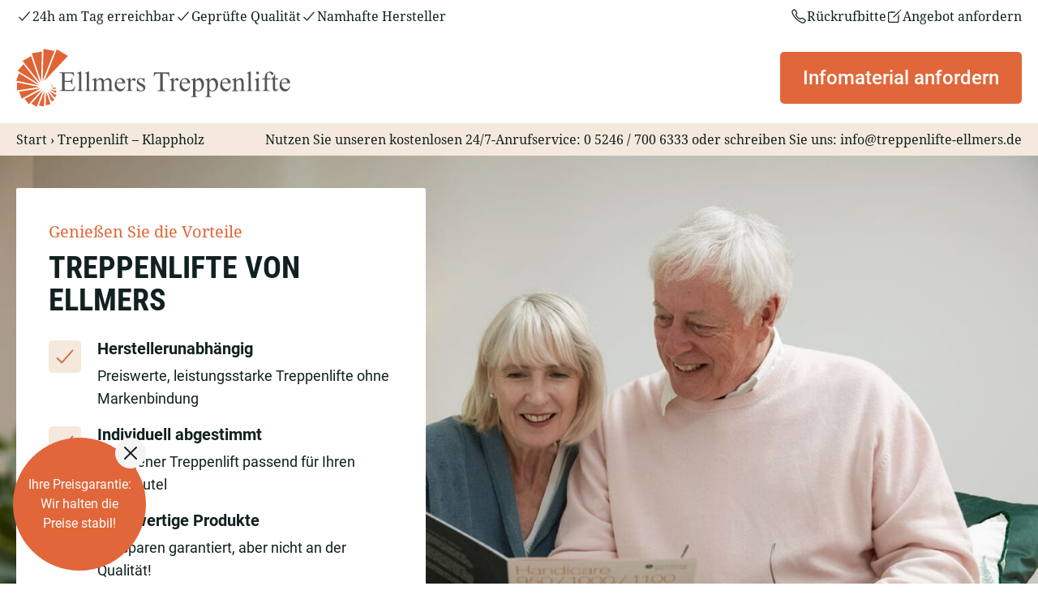

--- FILE ---
content_type: text/html; charset=UTF-8
request_url: https://www.treppenlifte-ellmers.de/treppenlifte-klappholz/
body_size: 52529
content:
	<!doctype html>
<html lang="de" prefix="og: https://ogp.me/ns#">
	<head>
		<meta charset="UTF-8">
		<meta name="viewport" content="width=device-width, initial-scale=1">
		<link rel="profile" href="https://gmpg.org/xfn/11">

		
<!-- Suchmaschinen-Optimierung durch Rank Math PRO - https://rankmath.com/ -->
<title>Treppenlift - Klappholz | Treppenlifte Ellmers</title>
<style id="rocket-critical-css">ul{box-sizing:border-box}:root{--wp--preset--font-size--normal:16px;--wp--preset--font-size--huge:42px}.screen-reader-text{border:0;clip:rect(1px,1px,1px,1px);clip-path:inset(50%);height:1px;margin:-1px;overflow:hidden;padding:0;position:absolute;width:1px;word-wrap:normal!important}html{line-height:1.15;-webkit-text-size-adjust:100%}*,:after,:before{box-sizing:border-box}body{margin:0;font-family:-apple-system,BlinkMacSystemFont,Segoe UI,Roboto,Helvetica Neue,Arial,Noto Sans,sans-serif,Apple Color Emoji,Segoe UI Emoji,Segoe UI Symbol,Noto Color Emoji;font-size:1rem;font-weight:400;line-height:1.5;color:#333;background-color:#fff;-webkit-font-smoothing:antialiased;-moz-osx-font-smoothing:grayscale}h1,h2{margin-block-start:.5rem;margin-block-end:1rem;font-family:inherit;font-weight:500;line-height:1.2;color:inherit}h1{font-size:2.5rem}h2{font-size:2rem}p{margin-block-start:0;margin-block-end:.9rem}a{background-color:transparent;text-decoration:none;color:#c36}b{font-weight:bolder}img{border-style:none;height:auto;max-width:100%}label{display:inline-block;line-height:1;vertical-align:middle}button,input{font-family:inherit;font-size:1rem;line-height:1.5;margin:0}button,input{overflow:visible}button{text-transform:none}[type=button],button{width:auto;-webkit-appearance:button}[type=button],button{display:inline-block;font-weight:400;color:#c36;text-align:center;white-space:nowrap;background-color:transparent;border:1px solid #c36;padding:.5rem 1rem;font-size:1rem;border-radius:3px}fieldset{padding:.35em .75em .625em}[type=checkbox]{box-sizing:border-box;padding:0}::-webkit-file-upload-button{-webkit-appearance:button;font:inherit}li,ul{margin-block-start:0;margin-block-end:0;border:0;outline:0;font-size:100%;vertical-align:baseline;background:transparent}.screen-reader-text{clip:rect(1px,1px,1px,1px);height:1px;overflow:hidden;position:absolute!important;width:1px;word-wrap:normal!important}.page-header .entry-title,.site-footer .footer-inner,.site-header .header-inner,body:not([class*=elementor-page-]) .site-main{margin-inline-start:auto;margin-inline-end:auto;width:100%}@media (max-width:575px){.page-header .entry-title,.site-footer .footer-inner,.site-header .header-inner,body:not([class*=elementor-page-]) .site-main{padding-inline-start:10px;padding-inline-end:10px}}@media (min-width:576px){.page-header .entry-title,.site-footer .footer-inner,.site-header .header-inner,body:not([class*=elementor-page-]) .site-main{max-width:500px}}@media (min-width:768px){.page-header .entry-title,.site-footer .footer-inner,.site-header .header-inner,body:not([class*=elementor-page-]) .site-main{max-width:600px}}@media (min-width:992px){.page-header .entry-title,.site-footer .footer-inner,.site-header .header-inner,body:not([class*=elementor-page-]) .site-main{max-width:800px}}@media (min-width:1200px){.page-header .entry-title,.site-footer .footer-inner,.site-header .header-inner,body:not([class*=elementor-page-]) .site-main{max-width:1140px}}.site-header{display:flex;flex-wrap:wrap;justify-content:space-between;padding-block-start:1rem;padding-block-end:1rem;position:relative}.site-header .site-branding{display:flex;flex-direction:column;justify-content:center;gap:.5rem}.site-header .header-inner{display:flex;flex-wrap:wrap;justify-content:space-between}.site-header .header-inner .custom-logo-link{display:block}.site-header .header-inner .site-branding .site-logo img{display:block}.site-footer{padding-block-start:1rem;padding-block-end:1rem;position:relative}.site-footer .site-branding{display:flex;flex-direction:column;justify-content:center;gap:.5rem}.site-footer .footer-inner{display:flex;flex-wrap:wrap;justify-content:space-between}.site-footer .footer-inner .custom-logo-link{display:block}.site-footer .footer-inner .site-branding .site-logo img{display:block}.site-footer .footer-inner .copyright{align-items:center;display:flex;justify-content:flex-end}.site-footer .footer-inner .copyright p{margin:0}@media (max-width:576px){.site-footer:not(.footer-stacked) .footer-inner .copyright,.site-footer:not(.footer-stacked) .footer-inner .site-branding,.site-footer:not(.footer-stacked) .footer-inner .site-navigation{display:block;text-align:center;width:100%;max-width:none}.site-footer .footer-inner .site-navigation ul.menu{justify-content:center}.site-footer .footer-inner .site-navigation ul.menu li{display:inline-block}}.site-navigation-toggle-holder{display:flex;align-items:center;padding:8px 15px}.site-navigation-toggle-holder .site-navigation-toggle{display:flex;align-items:center;justify-content:center;padding:.5rem;border:0 solid;border-radius:3px;background-color:rgba(0,0,0,.05);color:#494c4f}.site-navigation-toggle-holder .site-navigation-toggle-icon{display:block;width:1.25rem}.site-navigation-toggle-holder .site-navigation-toggle-icon:after,.site-navigation-toggle-holder .site-navigation-toggle-icon:before{content:"";background-color:currentColor;display:block;height:3px;border-radius:3px}.site-navigation-toggle-holder .site-navigation-toggle-icon:before{box-shadow:0 .35rem 0 currentColor;margin-block-end:.5rem}.site-navigation{display:flex;align-items:center}.site-navigation ul.menu,.site-navigation ul.menu ul{list-style-type:none;padding:0}.site-navigation ul.menu{display:flex;flex-wrap:wrap}.site-navigation ul.menu li{position:relative;display:flex}.site-navigation ul.menu li a{display:block;padding:8px 15px}.site-navigation ul.menu li.menu-item-has-children{padding-inline-end:15px}.site-navigation ul.menu li.menu-item-has-children:after{display:flex;content:"▾";font-size:1.5em;justify-content:center;align-items:center;color:#666;text-decoration:none}.site-navigation ul.menu li ul{background:#fff;display:none;min-width:150px;position:absolute;z-index:2;left:0;top:100%}.site-navigation ul.menu li ul li{border-block-end:#eee 1px solid}.site-navigation ul.menu li ul li:last-child{border-block-end:none}.site-navigation ul.menu li ul li.menu-item-has-children a{flex-grow:1}.site-navigation ul.menu li ul li.menu-item-has-children:after{transform:translateY(-50%) rotate(-90deg)}.site-navigation ul.menu li ul ul{left:100%;top:0}footer .site-navigation ul.menu a{padding:5px 15px}.site-navigation-dropdown{margin-block-start:10px;transform-origin:top;position:absolute;bottom:0;left:0;z-index:10000;width:100%}.site-navigation-toggle-holder:not(.elementor-active)+.site-navigation-dropdown{transform:scaleY(0);max-height:0}.site-navigation-dropdown ul{padding:0}.site-navigation-dropdown ul.menu{position:absolute;width:100%;padding:0;margin:0;background:#fff}.site-navigation-dropdown ul.menu li{display:block;width:100%;position:relative}.site-navigation-dropdown ul.menu li a{display:block;padding:20px;background:#fff;color:#55595c;box-shadow:inset 0 -1px 0 rgba(0,0,0,.1019607843)}.site-navigation-dropdown ul.menu>li li{transform-origin:top;transform:scaleY(0);max-height:0}@media (min-width:992px){.site-header.menu-dropdown-tablet:not(.menu-layout-dropdown) .site-navigation-toggle-holder{display:none!important}}@media (max-width:992px){.site-header.menu-dropdown-tablet:not(.menu-layout-dropdown) .site-navigation{display:none!important}}.screen-reader-text{position:absolute;top:-10000em;width:1px;height:1px;margin:-1px;padding:0;overflow:hidden;clip:rect(0,0,0,0);border:0}.elementor *,.elementor :after,.elementor :before{box-sizing:border-box}.elementor a{box-shadow:none;text-decoration:none}.elementor img{height:auto;max-width:100%;border:none;border-radius:0;box-shadow:none}.elementor-element{--flex-direction:initial;--flex-wrap:initial;--justify-content:initial;--align-items:initial;--align-content:initial;--gap:initial;--flex-basis:initial;--flex-grow:initial;--flex-shrink:initial;--order:initial;--align-self:initial;flex-basis:var(--flex-basis);flex-grow:var(--flex-grow);flex-shrink:var(--flex-shrink);order:var(--order);align-self:var(--align-self)}:root{--page-title-display:block}h1.entry-title{display:var(--page-title-display)}.elementor-widget{position:relative}.elementor-widget:not(:last-child){margin-bottom:20px}@media (prefers-reduced-motion:no-preference){html{scroll-behavior:smooth}}.e-con{--border-radius:0;--border-top-width:0px;--border-right-width:0px;--border-bottom-width:0px;--border-left-width:0px;--border-style:initial;--border-color:initial;--container-widget-width:100%;--container-widget-height:initial;--container-widget-flex-grow:0;--container-widget-align-self:initial;--content-width:min(100%,var(--container-max-width,1140px));--width:100%;--min-height:initial;--height:auto;--text-align:initial;--margin-top:0px;--margin-right:0px;--margin-bottom:0px;--margin-left:0px;--padding-top:var(--container-default-padding-top,10px);--padding-right:var(--container-default-padding-right,10px);--padding-bottom:var(--container-default-padding-bottom,10px);--padding-left:var(--container-default-padding-left,10px);--position:relative;--z-index:revert;--overflow:visible;--gap:var(--widgets-spacing,20px);--overlay-mix-blend-mode:initial;--overlay-opacity:1;--e-con-grid-template-columns:repeat(3,1fr);--e-con-grid-template-rows:repeat(2,1fr);position:var(--position);width:var(--width);min-width:0;min-height:var(--min-height);height:var(--height);border-radius:var(--border-radius);z-index:var(--z-index);overflow:var(--overflow);--flex-wrap-mobile:wrap;margin-block-start:var(--margin-block-start);margin-inline-end:var(--margin-inline-end);margin-block-end:var(--margin-block-end);margin-inline-start:var(--margin-inline-start);padding-inline-start:var(--padding-inline-start);padding-inline-end:var(--padding-inline-end);--margin-block-start:var(--margin-top);--margin-block-end:var(--margin-bottom);--margin-inline-start:var(--margin-left);--margin-inline-end:var(--margin-right);--padding-inline-start:var(--padding-left);--padding-inline-end:var(--padding-right);--padding-block-start:var(--padding-top);--padding-block-end:var(--padding-bottom);--border-block-start-width:var(--border-top-width);--border-block-end-width:var(--border-bottom-width);--border-inline-start-width:var(--border-left-width);--border-inline-end-width:var(--border-right-width)}.e-con.e-flex{--flex-direction:column;--flex-basis:auto;--flex-grow:0;--flex-shrink:1;flex:var(--flex-grow) var(--flex-shrink) var(--flex-basis)}.e-con-full{text-align:var(--text-align);padding-block-start:var(--padding-block-start);padding-block-end:var(--padding-block-end)}.e-con-full.e-flex{flex-direction:var(--flex-direction)}.e-con{display:var(--display)}.e-con .elementor-widget.elementor-widget{margin-block-end:0}.e-con:before{content:var(--background-overlay);display:block;position:absolute;mix-blend-mode:var(--overlay-mix-blend-mode);opacity:var(--overlay-opacity);border-radius:var(--border-radius);border-style:var(--border-style);border-color:var(--border-color);border-block-start-width:var(--border-block-start-width);border-inline-end-width:var(--border-inline-end-width);border-block-end-width:var(--border-block-end-width);border-inline-start-width:var(--border-inline-start-width);top:calc(0px - var(--border-top-width));left:calc(0px - var(--border-left-width));width:max(100% + var(--border-left-width) + var(--border-right-width),100%);height:max(100% + var(--border-top-width) + var(--border-bottom-width),100%)}.e-con .elementor-widget{min-width:0}.e-con>.elementor-widget>.elementor-widget-container{height:100%}.elementor.elementor .e-con>.elementor-widget{max-width:100%}@media (max-width:767px){.e-con.e-flex{--width:100%;--flex-wrap:var(--flex-wrap-mobile)}}.elementor-heading-title{padding:0;margin:0;line-height:1}.elementor-button{display:inline-block;line-height:1;background-color:#69727d;font-size:15px;padding:12px 24px;border-radius:3px;color:#fff;fill:#fff;text-align:center}.elementor-button:visited{color:#fff}.elementor-button-content-wrapper{display:flex;justify-content:center;flex-direction:row;gap:5px}.elementor-button-icon svg{width:1em;height:auto}.elementor-button-icon .e-font-icon-svg{height:1em}.elementor-button-text{display:inline-block}.elementor-button span{text-decoration:inherit}@media (max-width:767px){.elementor .elementor-hidden-mobile{display:none}}@media (min-width:768px) and (max-width:1024px){.elementor .elementor-hidden-tablet{display:none}}@media (min-width:1025px) and (max-width:99999px){.elementor .elementor-hidden-desktop{display:none}}.elementor-kit-28544{--e-global-color-primary:#6EC1E4;--e-global-color-secondary:#54595F;--e-global-color-text:#7A7A7A;--e-global-color-accent:#61CE70;--e-global-typography-primary-font-family:"Roboto";--e-global-typography-primary-font-weight:600;--e-global-typography-secondary-font-family:"Roboto Slab";--e-global-typography-secondary-font-weight:400;--e-global-typography-text-font-family:"Roboto";--e-global-typography-text-font-weight:400;--e-global-typography-accent-font-family:"Roboto";--e-global-typography-accent-font-weight:500}.e-con{--container-max-width:1140px}.elementor-widget:not(:last-child){margin-block-end:20px}.elementor-element{--widgets-spacing:20px 20px}h1.entry-title{display:var(--page-title-display)}.site-header .site-branding{flex-direction:column;align-items:stretch}.site-header{padding-inline-end:0px;padding-inline-start:0px}.site-footer .site-branding{flex-direction:column;align-items:stretch}@media (max-width:1024px){.e-con{--container-max-width:1024px}}@media (max-width:767px){.e-con{--container-max-width:767px}}:root{--swiper-theme-color:#007aff}:root{--swiper-navigation-size:44px}.elementor-element{--swiper-theme-color:#000;--swiper-navigation-size:44px;--swiper-pagination-bullet-size:6px;--swiper-pagination-bullet-horizontal-gap:6px}[data-elementor-type=popup]:not(.elementor-edit-area){display:none}.elementor-28570 .elementor-element.elementor-element-d29449f{--display:flex;--flex-direction:row;--container-widget-width:initial;--container-widget-height:100%;--container-widget-flex-grow:1;--container-widget-align-self:stretch;--flex-wrap-mobile:wrap;--gap:0px 0px;border-style:solid;--border-style:solid;border-width:0px 0px 3px 0px;--border-top-width:0px;--border-right-width:0px;--border-bottom-width:3px;--border-left-width:0px;border-color:#E1663A;--border-color:#E1663A;--border-radius:0.3125rem 0rem 0rem 0rem;--padding-top:24px;--padding-bottom:32px;--padding-left:50px;--padding-right:50px}.elementor-28570 .elementor-element.elementor-element-d29449f:not(.elementor-motion-effects-element-type-background){background-color:#F4E9DC}.elementor-28570 .elementor-element.elementor-element-735b7d7{--display:flex;--flex-direction:column;--container-widget-width:100%;--container-widget-height:initial;--container-widget-flex-grow:0;--container-widget-align-self:initial;--flex-wrap-mobile:wrap;--justify-content:center;--padding-top:0px;--padding-bottom:0px;--padding-left:0px;--padding-right:50px}.elementor-widget-heading .elementor-heading-title{color:var(--e-global-color-primary);font-family:var(--e-global-typography-primary-font-family),Sans-serif;font-weight:var(--e-global-typography-primary-font-weight)}.elementor-28570 .elementor-element.elementor-element-ea2a313 .elementor-heading-title{color:#11211F;font-family:"Roboto",Sans-serif;font-size:32px;font-weight:600;line-height:46px}.elementor-widget-text-editor{color:var(--e-global-color-text);font-family:var(--e-global-typography-text-font-family),Sans-serif;font-weight:var(--e-global-typography-text-font-weight)}.elementor-28570 .elementor-element.elementor-element-319c2f6{color:#11211F;font-family:"Roboto",Sans-serif;font-size:18px;font-weight:400}.elementor-widget-button .elementor-button{background-color:var(--e-global-color-accent);font-family:var(--e-global-typography-accent-font-family),Sans-serif;font-weight:var(--e-global-typography-accent-font-weight)}.elementor-28570 .elementor-element.elementor-element-b7d8c6d .elementor-button{background-color:#E1663A;font-family:"Roboto",Sans-serif;font-size:24px;font-weight:500;border-style:solid;border-width:2px 2px 2px 2px;border-color:#E1663A;padding:16px 26px 16px 26px}.elementor-28570 .elementor-element.elementor-element-b7d8c6d>.elementor-widget-container{padding:0px 0px 0px 0px}.elementor-28570 .elementor-element.elementor-element-b7d8c6d .elementor-button-content-wrapper{flex-direction:row}.elementor-28570 .elementor-element.elementor-element-b7d8c6d .elementor-button .elementor-button-content-wrapper{gap:16px}.elementor-28570 .elementor-element.elementor-element-91133c2{--display:flex;--flex-direction:column;--container-widget-width:100%;--container-widget-height:initial;--container-widget-flex-grow:0;--container-widget-align-self:initial;--flex-wrap-mobile:wrap;border-style:none;--border-style:none;--margin-top:0px;--margin-bottom:0px;--margin-left:0px;--margin-right:0px;--padding-top:0px;--padding-bottom:0px;--padding-left:0px;--padding-right:0px}.elementor-28570 .elementor-element.elementor-element-91133c2:not(.elementor-motion-effects-element-type-background){background-image:url("https://www.treppenlifte-ellmers.de/wp-content/uploads/2024/11/mitarbeiter-marc-moeller-quadrat-1.jpg");background-position:top center;background-size:cover}.elementor-28570 .elementor-element.elementor-element-99e937c{--spacer-size:50px}.elementor-28570 .elementor-element.elementor-element-d5814a5{--display:flex;--flex-direction:row;--container-widget-width:initial;--container-widget-height:100%;--container-widget-flex-grow:1;--container-widget-align-self:stretch;--flex-wrap-mobile:wrap;--gap:0px 0px;--border-radius:0.3125rem 0rem 0rem 0rem;--padding-top:24px;--padding-bottom:24px;--padding-left:50px;--padding-right:50px}.elementor-28570 .elementor-element.elementor-element-d5814a5:not(.elementor-motion-effects-element-type-background){background-color:#F4E9DC}.elementor-28570 .elementor-element.elementor-element-dbc541c{--display:flex;--justify-content:flex-start;--margin-top:0px;--margin-bottom:0px;--margin-left:0px;--margin-right:0px;--padding-top:0px;--padding-bottom:0px;--padding-left:0px;--padding-right:0px}.elementor-28570 .elementor-element.elementor-element-21b6658 .elementor-heading-title{color:#11211F;font-family:"Roboto",Sans-serif;font-weight:600;line-height:46px}.elementor-28570 .elementor-element.elementor-element-f3e4425{color:#11211F;font-family:"Roboto",Sans-serif;font-size:18px;font-weight:400}.elementor-28570 .elementor-element.elementor-element-7c19c1a{--display:flex}.elementor-28570 .elementor-element.elementor-element-02fc4d1 img{width:128px}.elementor-28570 .elementor-element.elementor-element-b29bd2b img{width:128px}@media (max-width:1024px){.elementor-28570 .elementor-element.elementor-element-d29449f{--padding-top:32px;--padding-bottom:32px;--padding-left:32px;--padding-right:32px}.elementor-28570 .elementor-element.elementor-element-d5814a5{--padding-top:32px;--padding-bottom:32px;--padding-left:32px;--padding-right:32px}}@media (max-width:767px){.elementor-28570 .elementor-element.elementor-element-d29449f{--flex-direction:column;--container-widget-width:100%;--container-widget-height:initial;--container-widget-flex-grow:0;--container-widget-align-self:initial;--flex-wrap-mobile:wrap}.elementor-28570 .elementor-element.elementor-element-735b7d7{--padding-top:0px;--padding-bottom:0px;--padding-left:0px;--padding-right:0px}.elementor-28570 .elementor-element.elementor-element-99e937c{--spacer-size:341px}.elementor-28570 .elementor-element.elementor-element-02fc4d1{text-align:left}.elementor-28570 .elementor-element.elementor-element-b29bd2b{text-align:left}}@media (min-width:768px){.elementor-28570 .elementor-element.elementor-element-735b7d7{--width:65%}.elementor-28570 .elementor-element.elementor-element-91133c2{--width:35%}.elementor-28570 .elementor-element.elementor-element-7c19c1a{--width:41%}}@media (max-width:1024px) and (min-width:768px){.elementor-28570 .elementor-element.elementor-element-91133c2{--width:40%}}body div.brlbs-cmpnt-container a,body div.brlbs-cmpnt-container div,body div.brlbs-cmpnt-container fieldset,body div.brlbs-cmpnt-container form,body div.brlbs-cmpnt-container label,body div.brlbs-cmpnt-container li,body div.brlbs-cmpnt-container p,body div.brlbs-cmpnt-container span,body div.brlbs-cmpnt-container ul{border:0;font-family:inherit;font-size:100%;margin:0;padding:0;vertical-align:baseline}body div.brlbs-cmpnt-container,body div.brlbs-cmpnt-container *{box-sizing:border-box;color:inherit;font-family:inherit;height:auto;inset:auto;line-height:inherit;position:static;width:auto}body div.brlbs-cmpnt-container button,body div.brlbs-cmpnt-container input{font-family:inherit;font-size:100%;line-height:1.15;margin:0}body div.brlbs-cmpnt-container button:after,body div.brlbs-cmpnt-container button:before{content:none}body div.brlbs-cmpnt-container button{text-transform:none}body div.brlbs-cmpnt-container button{-webkit-appearance:button}body div.brlbs-cmpnt-container ::-moz-focus-inner{border-style:none;padding:0}body div.brlbs-cmpnt-container :-moz-focusring{outline:1px dotted ButtonText}body div.brlbs-cmpnt-container :-moz-ui-invalid{box-shadow:none}body div.brlbs-cmpnt-container ::-webkit-inner-spin-button,body div.brlbs-cmpnt-container ::-webkit-outer-spin-button{height:auto}body div.brlbs-cmpnt-container ::-webkit-search-decoration{-webkit-appearance:none}body div.brlbs-cmpnt-container ::-webkit-file-upload-button{-webkit-appearance:button;font:inherit}body div.brlbs-cmpnt-container p{margin:0}body div.brlbs-cmpnt-container button{background-color:transparent;background-image:none}body div.brlbs-cmpnt-container fieldset{margin:0;padding:0}body div.brlbs-cmpnt-container ul{list-style:none;margin:0;padding:0}body div.brlbs-cmpnt-container *,body div.brlbs-cmpnt-container :after,body div.brlbs-cmpnt-container :before{border:0 solid #e5e7eb;box-sizing:border-box}body div.brlbs-cmpnt-container input::-moz-placeholder{color:#9ca3af}body div.brlbs-cmpnt-container a{color:inherit;text-decoration:inherit}body div.brlbs-cmpnt-container button,body div.brlbs-cmpnt-container input{color:inherit;line-height:inherit;padding:0}body div.brlbs-cmpnt-container svg{display:block;vertical-align:middle}body div.brlbs-cmpnt-container input::-moz-placeholder{color:#6b7280;opacity:1}body div.brlbs-cmpnt-container ::-webkit-datetime-edit-fields-wrapper{padding:0}body div.brlbs-cmpnt-container ::-webkit-date-and-time-value{min-height:1.5em}body div.brlbs-cmpnt-container [type=checkbox]{-webkit-appearance:none;-moz-appearance:none;appearance:none;background-color:#fff;background-origin:border-box;border-color:#6b7280;border-width:1px;color:#2563eb;display:inline-block;flex-shrink:0;height:1rem;padding:0;-webkit-print-color-adjust:exact;print-color-adjust:exact;vertical-align:middle;width:1rem}body div.brlbs-cmpnt-container [type=checkbox]{border-radius:0}body div.brlbs-cmpnt-container [type=checkbox]:checked{background-color:currentColor;background-position:50%;background-repeat:no-repeat;background-size:100% 100%;border-color:transparent}body div.brlbs-cmpnt-container [type=checkbox]:checked{background-image:url("data:image/svg+xml;charset=utf-8,%3Csvg xmlns='http://www.w3.org/2000/svg' fill='%23fff' viewBox='0 0 16 16'%3E%3Cpath d='M12.207 4.793a1 1 0 0 1 0 1.414l-5 5a1 1 0 0 1-1.414 0l-2-2a1 1 0 0 1 1.414-1.414L6.5 9.086l4.293-4.293a1 1 0 0 1 1.414 0'/%3E%3C/svg%3E")}*,:after,:before{--brlbs-tw-border-spacing-x:0;--brlbs-tw-border-spacing-y:0;--brlbs-tw-translate-x:0;--brlbs-tw-translate-y:0;--brlbs-tw-rotate:0;--brlbs-tw-skew-x:0;--brlbs-tw-skew-y:0;--brlbs-tw-scale-x:1;--brlbs-tw-scale-y:1;--brlbs-tw-pan-x:;--brlbs-tw-pan-y:;--brlbs-tw-pinch-zoom:;--brlbs-tw-scroll-snap-strictness:proximity;--brlbs-tw-gradient-from-position:;--brlbs-tw-gradient-via-position:;--brlbs-tw-gradient-to-position:;--brlbs-tw-ordinal:;--brlbs-tw-slashed-zero:;--brlbs-tw-numeric-figure:;--brlbs-tw-numeric-spacing:;--brlbs-tw-numeric-fraction:;--brlbs-tw-ring-inset:;--brlbs-tw-ring-offset-width:0px;--brlbs-tw-ring-offset-color:#fff;--brlbs-tw-ring-color:rgba(59,130,246,.5);--brlbs-tw-ring-offset-shadow:0 0 #0000;--brlbs-tw-ring-shadow:0 0 #0000;--brlbs-tw-shadow:0 0 #0000;--brlbs-tw-shadow-colored:0 0 #0000;--brlbs-tw-blur:;--brlbs-tw-brightness:;--brlbs-tw-contrast:;--brlbs-tw-grayscale:;--brlbs-tw-hue-rotate:;--brlbs-tw-invert:;--brlbs-tw-saturate:;--brlbs-tw-sepia:;--brlbs-tw-drop-shadow:;--brlbs-tw-backdrop-blur:;--brlbs-tw-backdrop-brightness:;--brlbs-tw-backdrop-contrast:;--brlbs-tw-backdrop-grayscale:;--brlbs-tw-backdrop-hue-rotate:;--brlbs-tw-backdrop-invert:;--brlbs-tw-backdrop-opacity:;--brlbs-tw-backdrop-saturate:;--brlbs-tw-backdrop-sepia:;--brlbs-tw-contain-size:;--brlbs-tw-contain-layout:;--brlbs-tw-contain-paint:;--brlbs-tw-contain-style:}::backdrop{--brlbs-tw-border-spacing-x:0;--brlbs-tw-border-spacing-y:0;--brlbs-tw-translate-x:0;--brlbs-tw-translate-y:0;--brlbs-tw-rotate:0;--brlbs-tw-skew-x:0;--brlbs-tw-skew-y:0;--brlbs-tw-scale-x:1;--brlbs-tw-scale-y:1;--brlbs-tw-pan-x:;--brlbs-tw-pan-y:;--brlbs-tw-pinch-zoom:;--brlbs-tw-scroll-snap-strictness:proximity;--brlbs-tw-gradient-from-position:;--brlbs-tw-gradient-via-position:;--brlbs-tw-gradient-to-position:;--brlbs-tw-ordinal:;--brlbs-tw-slashed-zero:;--brlbs-tw-numeric-figure:;--brlbs-tw-numeric-spacing:;--brlbs-tw-numeric-fraction:;--brlbs-tw-ring-inset:;--brlbs-tw-ring-offset-width:0px;--brlbs-tw-ring-offset-color:#fff;--brlbs-tw-ring-color:rgba(59,130,246,.5);--brlbs-tw-ring-offset-shadow:0 0 #0000;--brlbs-tw-ring-shadow:0 0 #0000;--brlbs-tw-shadow:0 0 #0000;--brlbs-tw-shadow-colored:0 0 #0000;--brlbs-tw-blur:;--brlbs-tw-brightness:;--brlbs-tw-contrast:;--brlbs-tw-grayscale:;--brlbs-tw-hue-rotate:;--brlbs-tw-invert:;--brlbs-tw-saturate:;--brlbs-tw-sepia:;--brlbs-tw-drop-shadow:;--brlbs-tw-backdrop-blur:;--brlbs-tw-backdrop-brightness:;--brlbs-tw-backdrop-contrast:;--brlbs-tw-backdrop-grayscale:;--brlbs-tw-backdrop-hue-rotate:;--brlbs-tw-backdrop-invert:;--brlbs-tw-backdrop-opacity:;--brlbs-tw-backdrop-saturate:;--brlbs-tw-backdrop-sepia:;--brlbs-tw-contain-size:;--brlbs-tw-contain-layout:;--brlbs-tw-contain-paint:;--brlbs-tw-contain-style:}#BorlabsCookieBox,.brlbs-cmpnt-container{font-family:var(--dialog-font-family);font-weight:400;line-height:calc(var(--dialog-font-size)*1.2)}#BorlabsCookieBox .brlbs-cmpnt-h-4,.brlbs-cmpnt-container .brlbs-cmpnt-h-4{height:16px}#BorlabsCookieBox .brlbs-cmpnt-w-4,.brlbs-cmpnt-container .brlbs-cmpnt-w-4{width:16px}#BorlabsCookieBox .brlbs-cmpnt-max-w-xl,.brlbs-cmpnt-container .brlbs-cmpnt-max-w-xl{max-width:576px}#BorlabsCookieBox .brlbs-cmpnt-dialog-backdrop:before,.brlbs-cmpnt-container .brlbs-cmpnt-dialog-backdrop:before{background-color:var(--dialog-backdrop-background-color);content:"";height:100%;left:0;opacity:var(--dialog-backdrop-background-opacity);position:fixed;top:0;width:100%}#BorlabsCookieBox .brlbs-cmpnt-dialog,.brlbs-cmpnt-container .brlbs-cmpnt-dialog{background-color:var(--dialog-background-color);border-bottom-left-radius:var(--dialog-border-radius-bottom-left);border-bottom-right-radius:var(--dialog-border-radius-bottom-right);border-top-left-radius:var(--dialog-border-radius-top-left);border-top-right-radius:var(--dialog-border-radius-top-right);color:var(--dialog-text-color)}#BorlabsCookieBox .brlbs-cmpnt-dialog-entrance-description a,.brlbs-cmpnt-container .brlbs-cmpnt-dialog-entrance-description a{color:var(--dialog-link-primary-color)}#BorlabsCookieBox .brlbs-cmpnt-with-separator,.brlbs-cmpnt-container .brlbs-cmpnt-with-separator{border-color:var(--dialog-separator-color)}#BorlabsCookieBox .brlbs-cmpnt-dialog-footer,.brlbs-cmpnt-container .brlbs-cmpnt-dialog-footer{background-color:var(--dialog-footer-background-color);color:var(--dialog-footer-text-color);padding-bottom:12px;padding-top:12px}#BorlabsCookieBox .brlbs-cmpnt-dialog-box-entrance,.brlbs-cmpnt-container .brlbs-cmpnt-dialog-box-entrance{padding:16px;position:relative}@media (min-width:768px){#BorlabsCookieBox .brlbs-cmpnt-dialog-box-entrance,.brlbs-cmpnt-container .brlbs-cmpnt-dialog-box-entrance{padding:24px}}#BorlabsCookieBox .brlbs-cmpnt-dialog-box-header,.brlbs-cmpnt-container .brlbs-cmpnt-dialog-box-header{align-items:center;display:flex}#BorlabsCookieBox .brlbs-cmpnt-dialog-box-header.brlbs-cmpnt-with-separator,.brlbs-cmpnt-container .brlbs-cmpnt-dialog-box-header.brlbs-cmpnt-with-separator{border-bottom-width:1px;border-style:solid;padding-bottom:16px}#BorlabsCookieBox .brlbs-cmpnt-dialog-box-description,.brlbs-cmpnt-container .brlbs-cmpnt-dialog-box-description{height:40vh;padding-bottom:1.25rem}#BorlabsCookieBox .brlbs-cmpnt-dialog-box-description:after,.brlbs-cmpnt-container .brlbs-cmpnt-dialog-box-description:after{background-image:linear-gradient(0deg,var(--dialog-background-color),transparent);bottom:0;content:"";display:block;height:30px;position:absolute;width:100%}#BorlabsCookieBox .brlbs-cmpnt-close-button,.brlbs-cmpnt-container .brlbs-cmpnt-close-button{all:unset;box-sizing:border-box;color:var(--dialog-control-element-color);font-size:calc(var(--dialog-font-size)*.875);padding:8px;position:absolute;right:0;top:0;z-index:10}@media (min-width:640px){#BorlabsCookieBox .brlbs-cmpnt-close-button,.brlbs-cmpnt-container .brlbs-cmpnt-close-button{right:8px;top:8px}}#BorlabsCookieBox .brlbs-cmpnt-consent-list,.brlbs-cmpnt-container .brlbs-cmpnt-consent-list{all:unset;box-sizing:border-box;display:block;list-style-type:none;margin:0}#BorlabsCookieBox .brlbs-cmpnt-consent-list li,.brlbs-cmpnt-container .brlbs-cmpnt-consent-list li{all:unset;box-sizing:border-box;display:list-item;margin:8px 0;position:relative}#BorlabsCookieBox .brlbs-cmpnt-consent-list li:first-child,.brlbs-cmpnt-container .brlbs-cmpnt-consent-list li:first-child{margin-top:0}#BorlabsCookieBox .brlbs-cmpnt-consent-list li:last-child,.brlbs-cmpnt-container .brlbs-cmpnt-consent-list li:last-child{margin-bottom:0}#BorlabsCookieBox label.brlbs-cmpnt-label,.brlbs-cmpnt-container label.brlbs-cmpnt-label{all:unset;align-items:center;box-sizing:border-box;display:block;font-size:calc(var(--dialog-font-size));font-weight:600;margin-bottom:0}#BorlabsCookieBox label.brlbs-cmpnt-label:after,#BorlabsCookieBox label.brlbs-cmpnt-label:before,.brlbs-cmpnt-container label.brlbs-cmpnt-label:after,.brlbs-cmpnt-container label.brlbs-cmpnt-label:before{all:unset}#BorlabsCookieBox input[type=checkbox].brlbs-cmpnt-checkbox,.brlbs-cmpnt-container input[type=checkbox].brlbs-cmpnt-checkbox{all:unset;background-color:var(--dialog-checkbox-background-color-inactive);border-bottom-left-radius:var(--dialog-checkbox-border-radius-bottom-left);border-bottom-right-radius:var(--dialog-checkbox-border-radius-bottom-right);border-color:var(--dialog-checkbox-border-color-inactive);border-top-left-radius:var(--dialog-checkbox-border-radius-top-left);border-top-right-radius:var(--dialog-checkbox-border-radius-top-right);border-radius:.25rem;border-style:solid;border-width:2px;box-sizing:border-box;display:block;height:16px;padding:8px;width:16px}#BorlabsCookieBox input[type=checkbox].brlbs-cmpnt-checkbox:checked,#BorlabsCookieBox input[type=checkbox].brlbs-cmpnt-checkbox:disabled,.brlbs-cmpnt-container input[type=checkbox].brlbs-cmpnt-checkbox:checked,.brlbs-cmpnt-container input[type=checkbox].brlbs-cmpnt-checkbox:disabled{all:unset;background-color:var(--dialog-checkbox-background-color-inactive);border-bottom-left-radius:var(--dialog-checkbox-border-radius-bottom-left);border-bottom-right-radius:var(--dialog-checkbox-border-radius-bottom-right);border-color:var(--dialog-checkbox-border-color-inactive);border-top-left-radius:var(--dialog-checkbox-border-radius-top-left);border-top-right-radius:var(--dialog-checkbox-border-radius-top-right);border-radius:.25rem;border-style:solid;border-width:2px;box-sizing:border-box;display:block;height:16px;padding:8px;width:16px}#BorlabsCookieBox input[type=checkbox].brlbs-cmpnt-checkbox:after,#BorlabsCookieBox input[type=checkbox].brlbs-cmpnt-checkbox:before,#BorlabsCookieBox input[type=checkbox].brlbs-cmpnt-checkbox:checked:after,#BorlabsCookieBox input[type=checkbox].brlbs-cmpnt-checkbox:checked:before,#BorlabsCookieBox input[type=checkbox].brlbs-cmpnt-checkbox:disabled:after,#BorlabsCookieBox input[type=checkbox].brlbs-cmpnt-checkbox:disabled:before,.brlbs-cmpnt-container input[type=checkbox].brlbs-cmpnt-checkbox:after,.brlbs-cmpnt-container input[type=checkbox].brlbs-cmpnt-checkbox:before,.brlbs-cmpnt-container input[type=checkbox].brlbs-cmpnt-checkbox:checked:after,.brlbs-cmpnt-container input[type=checkbox].brlbs-cmpnt-checkbox:checked:before,.brlbs-cmpnt-container input[type=checkbox].brlbs-cmpnt-checkbox:disabled:after,.brlbs-cmpnt-container input[type=checkbox].brlbs-cmpnt-checkbox:disabled:before{all:unset;box-sizing:border-box}#BorlabsCookieBox input[type=checkbox].brlbs-cmpnt-checkbox:after,#BorlabsCookieBox input[type=checkbox].brlbs-cmpnt-checkbox:before,.brlbs-cmpnt-container input[type=checkbox].brlbs-cmpnt-checkbox:after,.brlbs-cmpnt-container input[type=checkbox].brlbs-cmpnt-checkbox:before{display:none}#BorlabsCookieBox input[type=checkbox].brlbs-cmpnt-checkbox:checked,.brlbs-cmpnt-container input[type=checkbox].brlbs-cmpnt-checkbox:checked{background-color:var(--dialog-checkbox-background-color-active);background-image:none;border-color:var(--dialog-checkbox-border-color-active);color:var(--dialog-checkbox-check-mark-color-active);position:relative}#BorlabsCookieBox input[type=checkbox].brlbs-cmpnt-checkbox:checked:before,.brlbs-cmpnt-container input[type=checkbox].brlbs-cmpnt-checkbox:checked:before{background-color:var(--dialog-checkbox-check-mark-color-active);content:"";display:block;height:16px;left:0;-webkit-mask-image:url("data:image/svg+xml;charset=utf-8,%3Csvg xmlns='http://www.w3.org/2000/svg' fill='currentColor' viewBox='0 0 16 16'%3E%3Cpath d='M12.207 4.793a1 1 0 0 1 0 1.414l-5 5a1 1 0 0 1-1.414 0l-2-2a1 1 0 0 1 1.414-1.414L6.5 9.086l4.293-4.293a1 1 0 0 1 1.414 0'/%3E%3C/svg%3E");mask-image:url("data:image/svg+xml;charset=utf-8,%3Csvg xmlns='http://www.w3.org/2000/svg' fill='currentColor' viewBox='0 0 16 16'%3E%3Cpath d='M12.207 4.793a1 1 0 0 1 0 1.414l-5 5a1 1 0 0 1-1.414 0l-2-2a1 1 0 0 1 1.414-1.414L6.5 9.086l4.293-4.293a1 1 0 0 1 1.414 0'/%3E%3C/svg%3E");position:absolute;top:0;width:16px}#BorlabsCookieBox input[type=checkbox].brlbs-cmpnt-checkbox:checked:disabled:before,.brlbs-cmpnt-container input[type=checkbox].brlbs-cmpnt-checkbox:checked:disabled:before{background-color:var(--dialog-checkbox-check-mark-color-disabled)}#BorlabsCookieBox input[type=checkbox].brlbs-cmpnt-checkbox:disabled,.brlbs-cmpnt-container input[type=checkbox].brlbs-cmpnt-checkbox:disabled{background-color:var(--dialog-checkbox-background-color-disabled);border-color:var(--dialog-checkbox-border-color-disabled);color:var(--dialog-checkbox-check-mark-color-disabled)}#BorlabsCookieBox .brlbs-cmpnt-btn,.brlbs-cmpnt-container .brlbs-cmpnt-btn{all:unset;align-items:center;box-sizing:border-box;font-size:calc(var(--dialog-font-size));justify-content:center;padding:12px 20px;text-align:center;text-decoration-line:none}#BorlabsCookieBox .brlbs-cmpnt-btn.brlbs-cmpnt-w-full,.brlbs-cmpnt-container .brlbs-cmpnt-btn.brlbs-cmpnt-w-full{width:100%}#BorlabsCookieBox .brlbs-cmpnt-btn.brlbs-cmpnt-font-semibold,.brlbs-cmpnt-container .brlbs-cmpnt-btn.brlbs-cmpnt-font-semibold{font-weight:600}#BorlabsCookieBox .brlbs-cmpnt-btn-preferences,.brlbs-cmpnt-container .brlbs-cmpnt-btn-preferences{--brlbs-tw-ring-color:var(--dialog-button-accept-all-color-hover);background-color:var(--dialog-button-preferences-color);color:var(--dialog-button-preferences-text-color)}#BorlabsCookieBox .brlbs-cmpnt-link,.brlbs-cmpnt-container .brlbs-cmpnt-link{all:unset;background:transparent;box-sizing:border-box;font-size:calc(var(--dialog-font-size)*.875);padding:8px 12px}@media (min-width:640px){#BorlabsCookieBox .brlbs-cmpnt-link,.brlbs-cmpnt-container .brlbs-cmpnt-link{padding-left:16px;padding-right:16px}}#BorlabsCookieBox .brlbs-cmpnt-link.brlbs-cmpnt-flex,.brlbs-cmpnt-container .brlbs-cmpnt-link.brlbs-cmpnt-flex{display:flex}#BorlabsCookieBox .brlbs-cmpnt-animation-fade-backdrop-enter-from,.brlbs-cmpnt-container .brlbs-cmpnt-animation-fade-backdrop-enter-from{opacity:0}:root{--dialog-animation-delay:2s;--dialog-animation-duration:1s;--dialog-backdrop-background-color:#000;--dialog-background-color:#fff;--dialog-button-accept-all-color:#e1663a;--dialog-button-accept-all-color-hover:#ffffff;--dialog-button-accept-all-text-color:#fff;--dialog-button-accept-all-text-color-hover:#e1663a;--dialog-button-accept-only-essential-color:#e1663a;--dialog-button-accept-only-essential-color-hover:#ffffff;--dialog-button-accept-only-essential-text-color:#fff;--dialog-button-accept-only-essential-text-color-hover:#e1663a;--dialog-button-close-color:#e1663a;--dialog-button-close-color-hover:#ffffff;--dialog-button-close-text-color:#fff;--dialog-button-close-text-color-hover:#e1663a;--dialog-button-preferences-color:#e1663a;--dialog-button-preferences-color-hover:#ffffff;--dialog-button-preferences-text-color:#fff;--dialog-button-preferences-text-color-hover:#e1663a;--dialog-button-save-consent-color:#e1663a;--dialog-button-save-consent-color-hover:#ffffff;--dialog-button-save-consent-text-color:#fff;--dialog-button-save-consent-text-color-hover:#e1663a;--dialog-button-selection-color:#e1663a;--dialog-button-selection-color-hover:#ffffff;--dialog-button-selection-text-color:#fff;--dialog-button-selection-text-color-hover:#e1663a;--dialog-checkbox-background-color-active:#e1663a;--dialog-checkbox-background-color-disabled:#e6e6e6;--dialog-checkbox-background-color-inactive:#fff;--dialog-checkbox-border-color-active:#e1663a;--dialog-checkbox-border-color-disabled:#e6e6e6;--dialog-checkbox-border-color-inactive:#e0470f;--dialog-checkbox-check-mark-color-active:#fff;--dialog-checkbox-check-mark-color-disabled:#999;--dialog-card-background-color:#f7f7f7;--dialog-card-control-element-color:#e1663a;--dialog-card-control-element-color-hover:#e0470f;--dialog-card-separator-color:#e5e5e5;--dialog-card-text-color:#555;--dialog-control-element-color:#e1663a;--dialog-control-element-color-hover:#1e40af;--dialog-footer-background-color:#f5f5f5;--dialog-footer-text-color:#404040;--dialog-link-primary-color:#e1663a;--dialog-link-primary-color-hover:#e0470f;--dialog-link-secondary-color:#e1663a;--dialog-link-secondary-color-hover:#e0470f;--dialog-list-item-background-color-even:#fff;--dialog-list-item-background-color-odd:#fff;--dialog-list-item-text-color-even:#555;--dialog-list-item-text-color-odd:#555;--dialog-list-item-control-element-color:#262626;--dialog-list-item-control-element-color-hover:#262626;--dialog-list-item-control-element-separator-color:#262626;--dialog-list-item-separator-color:#e5e5e5;--dialog-search-bar-input-background-color:#fff;--dialog-search-bar-input-border-color-default:#ccc;--dialog-search-bar-input-border-color-focus:#e1663a;--dialog-search-bar-input-text-color:#555;--dialog-separator-color:#e5e5e5;--dialog-switch-button-background-color-active:#e1663a;--dialog-switch-button-background-color-inactive:#bdc1c8;--dialog-switch-button-color-active:#fff;--dialog-switch-button-color-inactive:#fff;--dialog-tab-bar-tab-background-color-active:#e1663a;--dialog-tab-bar-tab-background-color-inactive:#fff;--dialog-tab-bar-tab-border-color-bottom-active:#e1663a;--dialog-tab-bar-tab-border-color-bottom-inactive:#e6e6e6;--dialog-tab-bar-tab-border-color-left-active:#e1663a;--dialog-tab-bar-tab-border-color-left-inactive:#e6e6e6;--dialog-tab-bar-tab-border-color-right-active:#e1663a;--dialog-tab-bar-tab-border-color-right-inactive:#e6e6e6;--dialog-tab-bar-tab-border-color-top-active:#e1663a;--dialog-tab-bar-tab-border-color-top-inactive:#e6e6e6;--dialog-tab-bar-tab-text-color-active:#fff;--dialog-tab-bar-tab-text-color-inactive:#555;--dialog-table-row-background-color-even:#fcfcfc;--dialog-table-row-background-color-odd:#fafafa;--dialog-table-row-text-color-even:#555;--dialog-table-row-text-color-odd:#555;--dialog-table-row-border-color:#e5e5e5;--dialog-text-color:#555;--dialog-font-family:inherit;--dialog-border-radius-bottom-left:4px;--dialog-border-radius-bottom-right:4px;--dialog-border-radius-top-left:4px;--dialog-border-radius-top-right:4px;--dialog-button-border-radius-bottom-left:4px;--dialog-button-border-radius-bottom-right:4px;--dialog-button-border-radius-top-left:4px;--dialog-button-border-radius-top-right:4px;--dialog-card-border-radius-bottom-left:4px;--dialog-card-border-radius-bottom-right:4px;--dialog-card-border-radius-top-left:4px;--dialog-card-border-radius-top-right:4px;--dialog-card-list-padding-medium-screen-bottom:24px;--dialog-card-list-padding-medium-screen-left:24px;--dialog-card-list-padding-medium-screen-right:24px;--dialog-card-list-padding-medium-screen-top:0px;--dialog-card-list-padding-small-screen-bottom:16px;--dialog-card-list-padding-small-screen-left:16px;--dialog-card-list-padding-small-screen-right:16px;--dialog-card-list-padding-small-screen-top:0px;--dialog-checkbox-border-radius-bottom-left:4px;--dialog-checkbox-border-radius-bottom-right:4px;--dialog-checkbox-border-radius-top-left:4px;--dialog-checkbox-border-radius-top-right:4px;--dialog-font-size:14px;--dialog-list-border-radius-bottom-left:4px;--dialog-list-border-radius-bottom-right:4px;--dialog-list-border-radius-top-left:4px;--dialog-list-border-radius-top-right:4px;--dialog-list-item-separator-width:1px;--dialog-list-padding-medium-screen-bottom:12px;--dialog-list-padding-medium-screen-left:12px;--dialog-list-padding-medium-screen-right:12px;--dialog-list-padding-medium-screen-top:12px;--dialog-list-padding-small-screen-bottom:8px;--dialog-list-padding-small-screen-left:8px;--dialog-list-padding-small-screen-right:8px;--dialog-list-padding-small-screen-top:8px;--dialog-search-bar-input-border-radius-bottom-left:4px;--dialog-search-bar-input-border-radius-bottom-right:4px;--dialog-search-bar-input-border-radius-top-left:4px;--dialog-search-bar-input-border-radius-top-right:4px;--dialog-search-bar-input-border-width-bottom:1px;--dialog-search-bar-input-border-width-left:1px;--dialog-search-bar-input-border-width-right:1px;--dialog-search-bar-input-border-width-top:1px;--dialog-tab-bar-tab-border-width-bottom-active:2px;--dialog-tab-bar-tab-border-width-left-active:0px;--dialog-tab-bar-tab-border-width-right-active:0px;--dialog-tab-bar-tab-border-width-top-active:0px;--dialog-tab-bar-tab-border-width-bottom-inactive:2px;--dialog-tab-bar-tab-border-width-left-inactive:0px;--dialog-tab-bar-tab-border-width-right-inactive:0px;--dialog-tab-bar-tab-border-width-top-inactive:0px;--dialog-tab-bar-tab-border-radius-bottom-left-active:0px;--dialog-tab-bar-tab-border-radius-bottom-right-active:0px;--dialog-tab-bar-tab-border-radius-top-left-active:4px;--dialog-tab-bar-tab-border-radius-top-right-active:4px;--dialog-tab-bar-tab-border-radius-bottom-left-inactive:0px;--dialog-tab-bar-tab-border-radius-bottom-right-inactive:0px;--dialog-tab-bar-tab-border-radius-top-left-inactive:4px;--dialog-tab-bar-tab-border-radius-top-right-inactive:4px;--dialog-table-border-radius-bottom-left:0px;--dialog-table-border-radius-bottom-right:0px;--dialog-table-border-radius-top-left:0px;--dialog-table-border-radius-top-right:0px;--dialog-table-cell-padding-bottom:8px;--dialog-table-cell-padding-left:8px;--dialog-table-cell-padding-right:8px;--dialog-table-cell-padding-top:8px;--dialog-backdrop-background-opacity:0.8}:root{--widget-position:bottom-left;--widget-color:#555}:root{--content-blocker-background-color:#fafafa;--content-blocker-button-color:#e1663a;--content-blocker-button-color-hover:#ffffff;--content-blocker-button-text-color:#fff;--content-blocker-button-text-color-hover:#e1663a;--content-blocker-font-family:inherit;--content-blocker-link-color:#e1663a;--content-blocker-link-color-hover:#e04911;--content-blocker-separator-color:#e5e5e5;--content-blocker-text-color:#555;--content-blocker-border-radius-top-left:4px;--content-blocker-border-radius-top-right:4px;--content-blocker-border-radius-bottom-left:4px;--content-blocker-border-radius-bottom-right:4px;--content-blocker-button-border-radius-top-left:4px;--content-blocker-button-border-radius-top-right:4px;--content-blocker-button-border-radius-bottom-left:4px;--content-blocker-button-border-radius-bottom-right:4px;--content-blocker-font-size:14px;--content-blocker-separator-width:1px;--content-blocker-background-opacity:0.85;--content-blocker-background:rgba(250, 250, 250 ,0.85)}.elementor-widget-image{text-align:center}.elementor-widget-image a{display:inline-block}.elementor-widget-image img{vertical-align:middle;display:inline-block}.e-con{--container-widget-width:100%}.e-con>.elementor-widget-spacer{width:var(--container-widget-width,var(--spacer-size));--align-self:var(--container-widget-align-self,initial);--flex-shrink:0}.e-con>.elementor-widget-spacer>.elementor-widget-container{height:100%;width:100%}.e-con>.elementor-widget-spacer>.elementor-widget-container>.elementor-spacer{height:100%}.e-con>.elementor-widget-spacer>.elementor-widget-container>.elementor-spacer>.elementor-spacer-inner{height:var(--container-widget-height,var(--spacer-size))}</style>
<meta name="description" content="Kostenlose Beratung &amp; Angebote | Flächendeckender Service | + Wir generieren unverbindlich sowie zeitnah ein Angebot. + Die Produktauswahl ist bei uns"/>
<meta name="robots" content="follow, index, max-snippet:-1, max-video-preview:-1, max-image-preview:large"/>
<link rel="canonical" href="https://www.treppenlifte-ellmers.de/treppenlifte-klappholz/" />
<meta property="og:locale" content="de_DE" />
<meta property="og:type" content="article" />
<meta property="og:title" content="Treppenlift - Klappholz | Treppenlifte Ellmers" />
<meta property="og:description" content="Kostenlose Beratung &amp; Angebote | Flächendeckender Service | + Wir generieren unverbindlich sowie zeitnah ein Angebot. + Die Produktauswahl ist bei uns" />
<meta property="og:url" content="https://www.treppenlifte-ellmers.de/treppenlifte-klappholz/" />
<meta property="og:site_name" content="Treppenlifte Ellmers" />
<meta property="og:updated_time" content="2022-01-20T07:57:19+01:00" />
<meta property="og:image" content="https://www.treppenlifte-ellmers.de/wp-content/uploads/Ihre-Vorteile-Klappholz.jpeg" />
<meta property="og:image:secure_url" content="https://www.treppenlifte-ellmers.de/wp-content/uploads/Ihre-Vorteile-Klappholz.jpeg" />
<meta property="og:image:alt" content="Treppenlift &#8211; Klappholz" />
<meta property="article:published_time" content="2019-01-25T00:00:00+01:00" />
<meta property="article:modified_time" content="2022-01-20T07:57:19+01:00" />
<meta name="twitter:card" content="summary_large_image" />
<meta name="twitter:title" content="Treppenlift - Klappholz | Treppenlifte Ellmers" />
<meta name="twitter:description" content="Kostenlose Beratung &amp; Angebote | Flächendeckender Service | + Wir generieren unverbindlich sowie zeitnah ein Angebot. + Die Produktauswahl ist bei uns" />
<meta name="twitter:image" content="https://www.treppenlifte-ellmers.de/wp-content/uploads/Ihre-Vorteile-Klappholz.jpeg" />
<script type="application/ld+json" class="rank-math-schema-pro">{"@context":"https://schema.org","@graph":[{"@type":"Organization","@id":"https://www.treppenlifte-ellmers.de/#organization","name":"Treppenlifte Ellmers","logo":{"@type":"ImageObject","@id":"https://www.treppenlifte-ellmers.de/#logo","url":"https://www.treppenlifte-ellmers.de/wp-content/uploads/2025/05/logo_quadratisch.png","contentUrl":"https://www.treppenlifte-ellmers.de/wp-content/uploads/2025/05/logo_quadratisch.png","caption":"Treppenlifte Ellmers","inLanguage":"de","width":"500","height":"500"}},{"@type":"WebSite","@id":"https://www.treppenlifte-ellmers.de/#website","url":"https://www.treppenlifte-ellmers.de","name":"Treppenlifte Ellmers","alternateName":"Ellmers","publisher":{"@id":"https://www.treppenlifte-ellmers.de/#organization"},"inLanguage":"de"},{"@type":"ImageObject","@id":"/wp-content/uploads/Ihre-Vorteile-Klappholz.jpeg","url":"/wp-content/uploads/Ihre-Vorteile-Klappholz.jpeg","width":"200","height":"200","inLanguage":"de"},{"@type":"BreadcrumbList","@id":"https://www.treppenlifte-ellmers.de/treppenlifte-klappholz/#breadcrumb","itemListElement":[{"@type":"ListItem","position":"1","item":{"@id":"https://www.treppenlifte-ellmers.de","name":"Start"}},{"@type":"ListItem","position":"2","item":{"@id":"https://www.treppenlifte-ellmers.de/treppenlifte-klappholz/","name":"Treppenlift &#8211; Klappholz"}}]},{"@type":"WebPage","@id":"https://www.treppenlifte-ellmers.de/treppenlifte-klappholz/#webpage","url":"https://www.treppenlifte-ellmers.de/treppenlifte-klappholz/","name":"Treppenlift - Klappholz | Treppenlifte Ellmers","datePublished":"2019-01-25T00:00:00+01:00","dateModified":"2022-01-20T07:57:19+01:00","isPartOf":{"@id":"https://www.treppenlifte-ellmers.de/#website"},"primaryImageOfPage":{"@id":"/wp-content/uploads/Ihre-Vorteile-Klappholz.jpeg"},"inLanguage":"de","breadcrumb":{"@id":"https://www.treppenlifte-ellmers.de/treppenlifte-klappholz/#breadcrumb"}},{"@type":"Person","@id":"https://www.treppenlifte-ellmers.de/treppenlifte-klappholz/#author","name":"SEO","image":{"@type":"ImageObject","@id":"https://secure.gravatar.com/avatar/db4164448127eb47d34d45570cec61b94302a7a3adff5ddaaf1b738f77c1d4da?s=96&amp;d=mm&amp;r=g","url":"https://secure.gravatar.com/avatar/db4164448127eb47d34d45570cec61b94302a7a3adff5ddaaf1b738f77c1d4da?s=96&amp;d=mm&amp;r=g","caption":"SEO","inLanguage":"de"},"worksFor":{"@id":"https://www.treppenlifte-ellmers.de/#organization"}},{"@type":"Article","headline":"Treppenlift - Klappholz | Treppenlifte Ellmers","datePublished":"2019-01-25T00:00:00+01:00","dateModified":"2022-01-20T07:57:19+01:00","author":{"@id":"https://www.treppenlifte-ellmers.de/treppenlifte-klappholz/#author","name":"SEO"},"publisher":{"@id":"https://www.treppenlifte-ellmers.de/#organization"},"description":"Kostenlose Beratung &amp; Angebote | Fl\u00e4chendeckender Service | + Wir generieren unverbindlich sowie zeitnah ein Angebot. + Die Produktauswahl ist bei uns","name":"Treppenlift - Klappholz | Treppenlifte Ellmers","@id":"https://www.treppenlifte-ellmers.de/treppenlifte-klappholz/#richSnippet","isPartOf":{"@id":"https://www.treppenlifte-ellmers.de/treppenlifte-klappholz/#webpage"},"image":{"@id":"/wp-content/uploads/Ihre-Vorteile-Klappholz.jpeg"},"inLanguage":"de","mainEntityOfPage":{"@id":"https://www.treppenlifte-ellmers.de/treppenlifte-klappholz/#webpage"}}]}</script>
<!-- /Rank Math WordPress SEO Plugin -->


<link rel="alternate" type="application/rss+xml" title="Treppenlifte Ellmers &raquo; Feed" href="https://www.treppenlifte-ellmers.de/feed/" />
<link rel="alternate" type="application/rss+xml" title="Treppenlifte Ellmers &raquo; Kommentar-Feed" href="https://www.treppenlifte-ellmers.de/comments/feed/" />
<link rel="alternate" title="oEmbed (JSON)" type="application/json+oembed" href="https://www.treppenlifte-ellmers.de/wp-json/oembed/1.0/embed?url=https%3A%2F%2Fwww.treppenlifte-ellmers.de%2Ftreppenlifte-klappholz%2F" />
<link rel="alternate" title="oEmbed (XML)" type="text/xml+oembed" href="https://www.treppenlifte-ellmers.de/wp-json/oembed/1.0/embed?url=https%3A%2F%2Fwww.treppenlifte-ellmers.de%2Ftreppenlifte-klappholz%2F&#038;format=xml" />
<style id='wp-img-auto-sizes-contain-inline-css'>
img:is([sizes=auto i],[sizes^="auto," i]){contain-intrinsic-size:3000px 1500px}
/*# sourceURL=wp-img-auto-sizes-contain-inline-css */
</style>
<style id='wp-emoji-styles-inline-css'>

	img.wp-smiley, img.emoji {
		display: inline !important;
		border: none !important;
		box-shadow: none !important;
		height: 1em !important;
		width: 1em !important;
		margin: 0 0.07em !important;
		vertical-align: -0.1em !important;
		background: none !important;
		padding: 0 !important;
	}
/*# sourceURL=wp-emoji-styles-inline-css */
</style>
<style id='classic-theme-styles-inline-css'>
/*! This file is auto-generated */
.wp-block-button__link{color:#fff;background-color:#32373c;border-radius:9999px;box-shadow:none;text-decoration:none;padding:calc(.667em + 2px) calc(1.333em + 2px);font-size:1.125em}.wp-block-file__button{background:#32373c;color:#fff;text-decoration:none}
/*# sourceURL=/wp-includes/css/classic-themes.min.css */
</style>
<link data-minify="1" rel='preload'  href='https://www.treppenlifte-ellmers.de/wp-content/cache/min/1/wp-content/plugins/email-encoder-bundle/core/includes/assets/css/style.css?ver=1768481537' data-rocket-async="style" as="style" onload="this.onload=null;this.rel='stylesheet'" onerror="this.removeAttribute('data-rocket-async')"  media='all' />
<link data-minify="1" rel='preload'  href='https://www.treppenlifte-ellmers.de/wp-content/cache/min/1/wp-content/cache/borlabs-cookie/1/borlabs-cookie-1-de.css?ver=1768481537' data-rocket-async="style" as="style" onload="this.onload=null;this.rel='stylesheet'" onerror="this.removeAttribute('data-rocket-async')"  media='all' />
<link rel='preload'  href='https://www.treppenlifte-ellmers.de/wp-content/plugins/wp-featherlight/css/wp-featherlight.min.css?ver=1.3.4' data-rocket-async="style" as="style" onload="this.onload=null;this.rel='stylesheet'" onerror="this.removeAttribute('data-rocket-async')"  media='all' />
<link rel='preload'  href='https://www.treppenlifte-ellmers.de/?dccss=1&#038;ver=6.9' data-rocket-async="style" as="style" onload="this.onload=null;this.rel='stylesheet'" onerror="this.removeAttribute('data-rocket-async')"  media='all' />
<link rel='preload'  href='https://www.treppenlifte-ellmers.de/wp-content/themes/treppenlifte-ellmers/assets/vendors/lightbox2/css/lightbox.min.css?ver=2.11.3' data-rocket-async="style" as="style" onload="this.onload=null;this.rel='stylesheet'" onerror="this.removeAttribute('data-rocket-async')"  media='all' />
<link data-minify="1" rel='preload'  href='https://www.treppenlifte-ellmers.de/wp-content/cache/min/1/wp-content/plugins/elementor/assets/lib/swiper/v8/css/swiper.min.css?ver=1768481537' data-rocket-async="style" as="style" onload="this.onload=null;this.rel='stylesheet'" onerror="this.removeAttribute('data-rocket-async')"  media='all' />
<link data-minify="1" rel='preload'  href='https://www.treppenlifte-ellmers.de/wp-content/cache/min/1/wp-content/themes/treppenlifte-ellmers/assets/css/index.css?ver=1768481537' data-rocket-async="style" as="style" onload="this.onload=null;this.rel='stylesheet'" onerror="this.removeAttribute('data-rocket-async')"  media='all' />
<style id='rocket-lazyload-inline-css'>
.rll-youtube-player{position:relative;padding-bottom:56.23%;height:0;overflow:hidden;max-width:100%;}.rll-youtube-player:focus-within{outline: 2px solid currentColor;outline-offset: 5px;}.rll-youtube-player iframe{position:absolute;top:0;left:0;width:100%;height:100%;z-index:100;background:0 0}.rll-youtube-player img{bottom:0;display:block;left:0;margin:auto;max-width:100%;width:100%;position:absolute;right:0;top:0;border:none;height:auto;-webkit-transition:.4s all;-moz-transition:.4s all;transition:.4s all}.rll-youtube-player img:hover{-webkit-filter:brightness(75%)}.rll-youtube-player .play{height:100%;width:100%;left:0;top:0;position:absolute;background:url(https://www.treppenlifte-ellmers.de/wp-content/plugins/wp-rocket/assets/img/youtube.png) no-repeat center;background-color: transparent !important;cursor:pointer;border:none;}
/*# sourceURL=rocket-lazyload-inline-css */
</style>
<script src="https://www.treppenlifte-ellmers.de/wp-includes/js/jquery/jquery.min.js?ver=3.7.1" id="jquery-core-js"></script>
<script src="https://www.treppenlifte-ellmers.de/wp-includes/js/jquery/jquery-migrate.min.js?ver=3.4.1" id="jquery-migrate-js"></script>
<script data-minify="1" src="https://www.treppenlifte-ellmers.de/wp-content/cache/min/1/wp-content/plugins/email-encoder-bundle/core/includes/assets/js/custom.js?ver=1768438616" id="eeb-js-frontend-js"></script>
<script data-no-optimize="1" data-no-minify="1" data-cfasync="false" src="https://www.treppenlifte-ellmers.de/wp-content/cache/borlabs-cookie/1/borlabs-cookie-config-de.json.js?ver=3.3.23-162" id="borlabs-cookie-config-js"></script>
<script data-no-optimize="1" data-no-minify="1" data-cfasync="false" src="https://www.treppenlifte-ellmers.de/wp-content/plugins/borlabs-cookie/assets/javascript/borlabs-cookie-prioritize.min.js?ver=3.3.23" id="borlabs-cookie-prioritize-js"></script>
<link rel="https://api.w.org/" href="https://www.treppenlifte-ellmers.de/wp-json/" /><link rel="alternate" title="JSON" type="application/json" href="https://www.treppenlifte-ellmers.de/wp-json/wp/v2/pages/18867" /><link rel="EditURI" type="application/rsd+xml" title="RSD" href="https://www.treppenlifte-ellmers.de/xmlrpc.php?rsd" />
<meta name="generator" content="WordPress 6.9" />
<link rel='shortlink' href='https://www.treppenlifte-ellmers.de/?p=18867' />
<meta name="generator" content="Elementor 3.29.2; features: e_font_icon_svg, additional_custom_breakpoints, e_local_google_fonts, e_element_cache; settings: css_print_method-external, google_font-enabled, font_display-swap">
<script data-no-optimize="1" data-no-minify="1" data-cfasync="false" data-borlabs-cookie-script-blocker-ignore>
	window.dataLayer = window.dataLayer || [];
	if (typeof gtag !== 'function') { function gtag(){dataLayer.push(arguments);} }
	if ('1' === '1') {
		gtag('consent', 'default', {
			'ad_storage': 'denied',
			'ad_user_data': 'denied',
			'ad_personalization': 'denied',
			'analytics_storage': 'denied',
			'functionality_storage': 'denied',
			'personalization_storage': 'denied',
			'security_storage': 'denied',
			'wait_for_update': 500,
		});
		gtag('set', 'ads_data_redaction', true);
	}
	
	if('1' === '1') {
		var url = new URL(window.location.href);
				
		if ((url.searchParams.has('gtm_debug') && url.searchParams.get('gtm_debug') !== '') || document.cookie.indexOf('__TAG_ASSISTANT=') !== -1 || document.documentElement.hasAttribute('data-tag-assistant-present')) {
			(function(w,d,s,l,i){w[l]=w[l]||[];w[l].push({"gtm.start":
new Date().getTime(),event:"gtm.js"});var f=d.getElementsByTagName(s)[0],
j=d.createElement(s),dl=l!="dataLayer"?"&l="+l:"";j.async=true;j.src=
"https://www.googletagmanager.com/gtm.js?id="+i+dl;f.parentNode.insertBefore(j,f);
})(window,document,"script","dataLayer","GTM-NXSLRFF");
		} else {
			(function(w,d,s,l,i){w[l]=w[l]||[];w[l].push({"gtm.start":
new Date().getTime(),event:"gtm.js"});var f=d.getElementsByTagName(s)[0],
j=d.createElement(s),dl=l!="dataLayer"?"&l="+l:"";j.async=true;j.src=
"https://www.treppenlifte-ellmers.de/wp-content/uploads/borlabs-cookie/"+i+'.js';f.parentNode.insertBefore(j,f);
})(window,document,"script","dataLayer","GTM-NXSLRFF");
		}
  	}
  	
	(function () {
		var serviceGroupActive = function (serviceGroup) {
			if (typeof(BorlabsCookie.ServiceGroups.serviceGroups[serviceGroup]) === 'undefined') {
				return false;
			}

			if (typeof(BorlabsCookie.Cookie.getPluginCookie().consents[serviceGroup]) === 'undefined') {
				return false;
			}
			var consents = BorlabsCookie.Cookie.getPluginCookie().consents[serviceGroup];
			for (var service of BorlabsCookie.ServiceGroups.serviceGroups[serviceGroup].serviceIds) {
				if (!consents.includes(service)) {
					return false;
				}
			}
			return true;
		}
		var borlabsCookieConsentChangeHandler = function () {
			window.dataLayer = window.dataLayer || [];
			if (typeof gtag !== 'function') { function gtag(){dataLayer.push(arguments);} }
			
			if ('1' === '1') {
				gtag('consent', 'update', {
					'ad_storage': serviceGroupActive('marketing') === true ? 'granted' : 'denied',
					'ad_user_data': serviceGroupActive('marketing') === true ? 'granted' : 'denied',
					'ad_personalization': serviceGroupActive('marketing') === true ? 'granted' : 'denied',
					'analytics_storage': serviceGroupActive('statistics') === true ? 'granted' : 'denied',
					'functionality_storage': serviceGroupActive('statistics') === true ? 'granted' : 'denied',
					'personalization_storage': serviceGroupActive('marketing') === true ? 'granted' : 'denied',
					'security_storage': serviceGroupActive('statistics') === true ? 'granted' : 'denied',
				});
			}
			
			var consents = BorlabsCookie.Cookie.getPluginCookie().consents;
			for (var serviceGroup in consents) {
				for (var service of consents[serviceGroup]) {
					if (!window.BorlabsCookieGtmPackageSentEvents.includes(service) && service !== 'borlabs-cookie') {
						window.dataLayer.push({
							event: 'borlabs-cookie-opt-in-'+service,
						});
						window.BorlabsCookieGtmPackageSentEvents.push(service);
					}
				}
			}
		};
		window.BorlabsCookieGtmPackageSentEvents = [];
		document.addEventListener('borlabs-cookie-consent-saved', borlabsCookieConsentChangeHandler);
		document.addEventListener('borlabs-cookie-handle-unblock', borlabsCookieConsentChangeHandler);
	})();
</script>			<style>
				.e-con.e-parent:nth-of-type(n+4):not(.e-lazyloaded):not(.e-no-lazyload),
				.e-con.e-parent:nth-of-type(n+4):not(.e-lazyloaded):not(.e-no-lazyload) * {
					background-image: none !important;
				}
				@media screen and (max-height: 1024px) {
					.e-con.e-parent:nth-of-type(n+3):not(.e-lazyloaded):not(.e-no-lazyload),
					.e-con.e-parent:nth-of-type(n+3):not(.e-lazyloaded):not(.e-no-lazyload) * {
						background-image: none !important;
					}
				}
				@media screen and (max-height: 640px) {
					.e-con.e-parent:nth-of-type(n+2):not(.e-lazyloaded):not(.e-no-lazyload),
					.e-con.e-parent:nth-of-type(n+2):not(.e-lazyloaded):not(.e-no-lazyload) * {
						background-image: none !important;
					}
				}
			</style>
			<link rel="icon" href="https://www.treppenlifte-ellmers.de/wp-content/uploads/2022/02/cropped-favicon-32x32.png" sizes="32x32" />
<link rel="icon" href="https://www.treppenlifte-ellmers.de/wp-content/uploads/2022/02/cropped-favicon-192x192.png" sizes="192x192" />
<link rel="apple-touch-icon" href="https://www.treppenlifte-ellmers.de/wp-content/uploads/2022/02/cropped-favicon-180x180.png" />
<meta name="msapplication-TileImage" content="https://www.treppenlifte-ellmers.de/wp-content/uploads/2022/02/cropped-favicon-270x270.png" />
<noscript><style id="rocket-lazyload-nojs-css">.rll-youtube-player, [data-lazy-src]{display:none !important;}</style></noscript><script>
/*! loadCSS rel=preload polyfill. [c]2017 Filament Group, Inc. MIT License */
(function(w){"use strict";if(!w.loadCSS){w.loadCSS=function(){}}
var rp=loadCSS.relpreload={};rp.support=(function(){var ret;try{ret=w.document.createElement("link").relList.supports("preload")}catch(e){ret=!1}
return function(){return ret}})();rp.bindMediaToggle=function(link){var finalMedia=link.media||"all";function enableStylesheet(){link.media=finalMedia}
if(link.addEventListener){link.addEventListener("load",enableStylesheet)}else if(link.attachEvent){link.attachEvent("onload",enableStylesheet)}
setTimeout(function(){link.rel="stylesheet";link.media="only x"});setTimeout(enableStylesheet,3000)};rp.poly=function(){if(rp.support()){return}
var links=w.document.getElementsByTagName("link");for(var i=0;i<links.length;i++){var link=links[i];if(link.rel==="preload"&&link.getAttribute("as")==="style"&&!link.getAttribute("data-loadcss")){link.setAttribute("data-loadcss",!0);rp.bindMediaToggle(link)}}};if(!rp.support()){rp.poly();var run=w.setInterval(rp.poly,500);if(w.addEventListener){w.addEventListener("load",function(){rp.poly();w.clearInterval(run)})}else if(w.attachEvent){w.attachEvent("onload",function(){rp.poly();w.clearInterval(run)})}}
if(typeof exports!=="undefined"){exports.loadCSS=loadCSS}
else{w.loadCSS=loadCSS}}(typeof global!=="undefined"?global:this))
</script>	<style id='global-styles-inline-css'>
:root{--wp--preset--aspect-ratio--square: 1;--wp--preset--aspect-ratio--4-3: 4/3;--wp--preset--aspect-ratio--3-4: 3/4;--wp--preset--aspect-ratio--3-2: 3/2;--wp--preset--aspect-ratio--2-3: 2/3;--wp--preset--aspect-ratio--16-9: 16/9;--wp--preset--aspect-ratio--9-16: 9/16;--wp--preset--color--black: #000000;--wp--preset--color--cyan-bluish-gray: #abb8c3;--wp--preset--color--white: #ffffff;--wp--preset--color--pale-pink: #f78da7;--wp--preset--color--vivid-red: #cf2e2e;--wp--preset--color--luminous-vivid-orange: #ff6900;--wp--preset--color--luminous-vivid-amber: #fcb900;--wp--preset--color--light-green-cyan: #7bdcb5;--wp--preset--color--vivid-green-cyan: #00d084;--wp--preset--color--pale-cyan-blue: #8ed1fc;--wp--preset--color--vivid-cyan-blue: #0693e3;--wp--preset--color--vivid-purple: #9b51e0;--wp--preset--gradient--vivid-cyan-blue-to-vivid-purple: linear-gradient(135deg,rgb(6,147,227) 0%,rgb(155,81,224) 100%);--wp--preset--gradient--light-green-cyan-to-vivid-green-cyan: linear-gradient(135deg,rgb(122,220,180) 0%,rgb(0,208,130) 100%);--wp--preset--gradient--luminous-vivid-amber-to-luminous-vivid-orange: linear-gradient(135deg,rgb(252,185,0) 0%,rgb(255,105,0) 100%);--wp--preset--gradient--luminous-vivid-orange-to-vivid-red: linear-gradient(135deg,rgb(255,105,0) 0%,rgb(207,46,46) 100%);--wp--preset--gradient--very-light-gray-to-cyan-bluish-gray: linear-gradient(135deg,rgb(238,238,238) 0%,rgb(169,184,195) 100%);--wp--preset--gradient--cool-to-warm-spectrum: linear-gradient(135deg,rgb(74,234,220) 0%,rgb(151,120,209) 20%,rgb(207,42,186) 40%,rgb(238,44,130) 60%,rgb(251,105,98) 80%,rgb(254,248,76) 100%);--wp--preset--gradient--blush-light-purple: linear-gradient(135deg,rgb(255,206,236) 0%,rgb(152,150,240) 100%);--wp--preset--gradient--blush-bordeaux: linear-gradient(135deg,rgb(254,205,165) 0%,rgb(254,45,45) 50%,rgb(107,0,62) 100%);--wp--preset--gradient--luminous-dusk: linear-gradient(135deg,rgb(255,203,112) 0%,rgb(199,81,192) 50%,rgb(65,88,208) 100%);--wp--preset--gradient--pale-ocean: linear-gradient(135deg,rgb(255,245,203) 0%,rgb(182,227,212) 50%,rgb(51,167,181) 100%);--wp--preset--gradient--electric-grass: linear-gradient(135deg,rgb(202,248,128) 0%,rgb(113,206,126) 100%);--wp--preset--gradient--midnight: linear-gradient(135deg,rgb(2,3,129) 0%,rgb(40,116,252) 100%);--wp--preset--font-size--small: 13px;--wp--preset--font-size--medium: 20px;--wp--preset--font-size--large: 36px;--wp--preset--font-size--x-large: 42px;--wp--preset--spacing--20: 0.44rem;--wp--preset--spacing--30: 0.67rem;--wp--preset--spacing--40: 1rem;--wp--preset--spacing--50: 1.5rem;--wp--preset--spacing--60: 2.25rem;--wp--preset--spacing--70: 3.38rem;--wp--preset--spacing--80: 5.06rem;--wp--preset--shadow--natural: 6px 6px 9px rgba(0, 0, 0, 0.2);--wp--preset--shadow--deep: 12px 12px 50px rgba(0, 0, 0, 0.4);--wp--preset--shadow--sharp: 6px 6px 0px rgba(0, 0, 0, 0.2);--wp--preset--shadow--outlined: 6px 6px 0px -3px rgb(255, 255, 255), 6px 6px rgb(0, 0, 0);--wp--preset--shadow--crisp: 6px 6px 0px rgb(0, 0, 0);}:where(.is-layout-flex){gap: 0.5em;}:where(.is-layout-grid){gap: 0.5em;}body .is-layout-flex{display: flex;}.is-layout-flex{flex-wrap: wrap;align-items: center;}.is-layout-flex > :is(*, div){margin: 0;}body .is-layout-grid{display: grid;}.is-layout-grid > :is(*, div){margin: 0;}:where(.wp-block-columns.is-layout-flex){gap: 2em;}:where(.wp-block-columns.is-layout-grid){gap: 2em;}:where(.wp-block-post-template.is-layout-flex){gap: 1.25em;}:where(.wp-block-post-template.is-layout-grid){gap: 1.25em;}.has-black-color{color: var(--wp--preset--color--black) !important;}.has-cyan-bluish-gray-color{color: var(--wp--preset--color--cyan-bluish-gray) !important;}.has-white-color{color: var(--wp--preset--color--white) !important;}.has-pale-pink-color{color: var(--wp--preset--color--pale-pink) !important;}.has-vivid-red-color{color: var(--wp--preset--color--vivid-red) !important;}.has-luminous-vivid-orange-color{color: var(--wp--preset--color--luminous-vivid-orange) !important;}.has-luminous-vivid-amber-color{color: var(--wp--preset--color--luminous-vivid-amber) !important;}.has-light-green-cyan-color{color: var(--wp--preset--color--light-green-cyan) !important;}.has-vivid-green-cyan-color{color: var(--wp--preset--color--vivid-green-cyan) !important;}.has-pale-cyan-blue-color{color: var(--wp--preset--color--pale-cyan-blue) !important;}.has-vivid-cyan-blue-color{color: var(--wp--preset--color--vivid-cyan-blue) !important;}.has-vivid-purple-color{color: var(--wp--preset--color--vivid-purple) !important;}.has-black-background-color{background-color: var(--wp--preset--color--black) !important;}.has-cyan-bluish-gray-background-color{background-color: var(--wp--preset--color--cyan-bluish-gray) !important;}.has-white-background-color{background-color: var(--wp--preset--color--white) !important;}.has-pale-pink-background-color{background-color: var(--wp--preset--color--pale-pink) !important;}.has-vivid-red-background-color{background-color: var(--wp--preset--color--vivid-red) !important;}.has-luminous-vivid-orange-background-color{background-color: var(--wp--preset--color--luminous-vivid-orange) !important;}.has-luminous-vivid-amber-background-color{background-color: var(--wp--preset--color--luminous-vivid-amber) !important;}.has-light-green-cyan-background-color{background-color: var(--wp--preset--color--light-green-cyan) !important;}.has-vivid-green-cyan-background-color{background-color: var(--wp--preset--color--vivid-green-cyan) !important;}.has-pale-cyan-blue-background-color{background-color: var(--wp--preset--color--pale-cyan-blue) !important;}.has-vivid-cyan-blue-background-color{background-color: var(--wp--preset--color--vivid-cyan-blue) !important;}.has-vivid-purple-background-color{background-color: var(--wp--preset--color--vivid-purple) !important;}.has-black-border-color{border-color: var(--wp--preset--color--black) !important;}.has-cyan-bluish-gray-border-color{border-color: var(--wp--preset--color--cyan-bluish-gray) !important;}.has-white-border-color{border-color: var(--wp--preset--color--white) !important;}.has-pale-pink-border-color{border-color: var(--wp--preset--color--pale-pink) !important;}.has-vivid-red-border-color{border-color: var(--wp--preset--color--vivid-red) !important;}.has-luminous-vivid-orange-border-color{border-color: var(--wp--preset--color--luminous-vivid-orange) !important;}.has-luminous-vivid-amber-border-color{border-color: var(--wp--preset--color--luminous-vivid-amber) !important;}.has-light-green-cyan-border-color{border-color: var(--wp--preset--color--light-green-cyan) !important;}.has-vivid-green-cyan-border-color{border-color: var(--wp--preset--color--vivid-green-cyan) !important;}.has-pale-cyan-blue-border-color{border-color: var(--wp--preset--color--pale-cyan-blue) !important;}.has-vivid-cyan-blue-border-color{border-color: var(--wp--preset--color--vivid-cyan-blue) !important;}.has-vivid-purple-border-color{border-color: var(--wp--preset--color--vivid-purple) !important;}.has-vivid-cyan-blue-to-vivid-purple-gradient-background{background: var(--wp--preset--gradient--vivid-cyan-blue-to-vivid-purple) !important;}.has-light-green-cyan-to-vivid-green-cyan-gradient-background{background: var(--wp--preset--gradient--light-green-cyan-to-vivid-green-cyan) !important;}.has-luminous-vivid-amber-to-luminous-vivid-orange-gradient-background{background: var(--wp--preset--gradient--luminous-vivid-amber-to-luminous-vivid-orange) !important;}.has-luminous-vivid-orange-to-vivid-red-gradient-background{background: var(--wp--preset--gradient--luminous-vivid-orange-to-vivid-red) !important;}.has-very-light-gray-to-cyan-bluish-gray-gradient-background{background: var(--wp--preset--gradient--very-light-gray-to-cyan-bluish-gray) !important;}.has-cool-to-warm-spectrum-gradient-background{background: var(--wp--preset--gradient--cool-to-warm-spectrum) !important;}.has-blush-light-purple-gradient-background{background: var(--wp--preset--gradient--blush-light-purple) !important;}.has-blush-bordeaux-gradient-background{background: var(--wp--preset--gradient--blush-bordeaux) !important;}.has-luminous-dusk-gradient-background{background: var(--wp--preset--gradient--luminous-dusk) !important;}.has-pale-ocean-gradient-background{background: var(--wp--preset--gradient--pale-ocean) !important;}.has-electric-grass-gradient-background{background: var(--wp--preset--gradient--electric-grass) !important;}.has-midnight-gradient-background{background: var(--wp--preset--gradient--midnight) !important;}.has-small-font-size{font-size: var(--wp--preset--font-size--small) !important;}.has-medium-font-size{font-size: var(--wp--preset--font-size--medium) !important;}.has-large-font-size{font-size: var(--wp--preset--font-size--large) !important;}.has-x-large-font-size{font-size: var(--wp--preset--font-size--x-large) !important;}
/*# sourceURL=global-styles-inline-css */
</style>
<style id='wpcf7-696f09a4d09a2-inline-inline-css'>
#wpcf7-696f09a4d09a2-wrapper {display:none !important; visibility:hidden !important;}
/*# sourceURL=wpcf7-696f09a4d09a2-inline-inline-css */
</style>
<link data-minify="1" rel='preload'  href='https://www.treppenlifte-ellmers.de/wp-content/cache/min/1/wp-content/plugins/contact-form-7/includes/css/styles.css?ver=1768481537' data-rocket-async="style" as="style" onload="this.onload=null;this.rel='stylesheet'" onerror="this.removeAttribute('data-rocket-async')"  media='all' />
<meta name="generator" content="WP Rocket 3.19.0.1" data-wpr-features="wpr_minify_js wpr_async_css wpr_lazyload_images wpr_lazyload_iframes wpr_minify_css wpr_preload_links wpr_desktop" /></head>

<body class="wp-singular page-template page-template-page-city page-template-page-city-php page page-id-18867 wp-custom-logo wp-theme-treppenlifte-ellmers wp-featherlight-captions is-header-simple elementor-default elementor-kit-28544">
<div data-rocket-location-hash="54257ff4dc2eb7aae68fa23eb5f11e06" id="page" class="site">

	<a class="skip-link screen-reader-text"
	   href="#primary">Zum Inhalt springen</a>

	<header data-rocket-location-hash="f17990ffdf591d66466d6187c45ecbfe" id="masthead" class="header">

		<div data-rocket-location-hash="4337751c332f1d72322837d8f98dc513" class="top-bar hidden lg:block">
    <div data-rocket-location-hash="504ea679be4187ce2c96ad18a3ea8a38" class="container">
        <div class="top-bar__inner">
            <div class="top-bar__items top-bar__items--benefits">
									                        <div class="top-bar__item">
							<svg xmlns="http://www.w3.org/2000/svg" width="512" height="512" viewBox="0 0 512 512"><path d="M411.037 113.023 C 409.246 113.662,406.975 114.893,405.990 115.759 C 405.005 116.625,357.172 171.093,299.695 236.800 C 242.218 302.507,194.277 357.222,193.161 358.389 L 191.130 360.511 148.259 317.724 C 124.679 294.192,104.158 274.325,102.656 273.575 C 97.231 270.870,88.294 272.558,84.370 277.029 C 80.022 281.983,78.973 289.523,81.860 295.074 C 82.768 296.820,106.015 320.693,133.700 348.309 C 179.024 393.520,184.258 398.473,187.656 399.365 C 191.526 400.381,195.640 399.998,199.436 398.268 C 201.267 397.434,423.338 144.682,429.164 136.801 C 431.570 133.546,432.417 126.948,430.985 122.609 C 429.718 118.770,424.350 113.878,420.114 112.702 C 416.002 111.560,415.044 111.594,411.037 113.023 " stroke="none" fill="black" fill-rule="evenodd"></path></svg>                            <span>24h am Tag erreichbar</span>
                        </div>
					                        <div class="top-bar__item">
							<svg xmlns="http://www.w3.org/2000/svg" width="512" height="512" viewBox="0 0 512 512"><path d="M411.037 113.023 C 409.246 113.662,406.975 114.893,405.990 115.759 C 405.005 116.625,357.172 171.093,299.695 236.800 C 242.218 302.507,194.277 357.222,193.161 358.389 L 191.130 360.511 148.259 317.724 C 124.679 294.192,104.158 274.325,102.656 273.575 C 97.231 270.870,88.294 272.558,84.370 277.029 C 80.022 281.983,78.973 289.523,81.860 295.074 C 82.768 296.820,106.015 320.693,133.700 348.309 C 179.024 393.520,184.258 398.473,187.656 399.365 C 191.526 400.381,195.640 399.998,199.436 398.268 C 201.267 397.434,423.338 144.682,429.164 136.801 C 431.570 133.546,432.417 126.948,430.985 122.609 C 429.718 118.770,424.350 113.878,420.114 112.702 C 416.002 111.560,415.044 111.594,411.037 113.023 " stroke="none" fill="black" fill-rule="evenodd"></path></svg>                            <span>Geprüfte Qualität</span>
                        </div>
					                        <div class="top-bar__item">
							<svg xmlns="http://www.w3.org/2000/svg" width="512" height="512" viewBox="0 0 512 512"><path d="M411.037 113.023 C 409.246 113.662,406.975 114.893,405.990 115.759 C 405.005 116.625,357.172 171.093,299.695 236.800 C 242.218 302.507,194.277 357.222,193.161 358.389 L 191.130 360.511 148.259 317.724 C 124.679 294.192,104.158 274.325,102.656 273.575 C 97.231 270.870,88.294 272.558,84.370 277.029 C 80.022 281.983,78.973 289.523,81.860 295.074 C 82.768 296.820,106.015 320.693,133.700 348.309 C 179.024 393.520,184.258 398.473,187.656 399.365 C 191.526 400.381,195.640 399.998,199.436 398.268 C 201.267 397.434,423.338 144.682,429.164 136.801 C 431.570 133.546,432.417 126.948,430.985 122.609 C 429.718 118.770,424.350 113.878,420.114 112.702 C 416.002 111.560,415.044 111.594,411.037 113.023 " stroke="none" fill="black" fill-rule="evenodd"></path></svg>                            <span>Namhafte Hersteller</span>
                        </div>
									            </div>
            <div class="top-bar__items top-bar__items--cta">
                <a href="https://www.treppenlifte-ellmers.de/rueckrufbitte/" class="top-bar__item">
					<svg xmlns="http://www.w3.org/2000/svg" width="512" height="512" viewBox="0 0 512 512"><path d="M104.417 36.156 C 71.391 50.265,49.163 68.215,38.761 89.173 C 33.987 98.791,32.459 106.016,32.445 119.040 C 32.414 146.911,42.736 176.594,67.691 220.395 C 97.939 273.487,119.747 301.593,166.523 347.772 C 210.623 391.309,239.488 413.273,294.362 445.043 C 321.701 460.872,345.787 471.436,367.360 477.057 C 377.363 479.664,396.835 480.301,405.854 478.316 C 433.573 472.217,455.895 450.132,473.930 410.963 C 478.551 400.927,479.111 399.107,479.418 393.124 C 479.730 387.024,479.533 386.003,477.094 381.047 C 473.786 374.328,461.885 361.516,450.560 352.483 C 435.506 340.475,409.425 323.815,387.413 312.145 C 355.955 295.467,346.624 295.804,321.707 314.518 C 316.309 318.572,309.879 322.835,307.416 323.992 C 302.981 326.076,302.892 326.082,298.029 324.672 C 279.346 319.253,246.681 296.297,226.627 274.492 C 205.526 251.548,187.076 222.143,186.202 210.064 C 185.859 205.312,185.943 205.097,190.788 198.398 C 208.586 173.790,211.584 167.316,210.509 155.807 C 208.993 139.576,188.767 101.514,163.535 67.413 C 160.236 62.955,152.715 54.485,146.822 48.591 C 133.590 35.358,128.545 32.417,119.117 32.443 C 113.903 32.458,111.871 32.971,104.417 36.156 M141.368 91.379 C 160.049 117.495,178.389 150.862,178.329 158.624 C 178.319 160.003,176.175 163.784,172.711 168.533 C 158.066 188.613,154.608 195.573,153.835 206.530 C 153.178 215.848,155.623 224.657,162.947 239.360 C 185.142 283.918,227.576 326.359,271.787 348.221 C 289.644 357.051,300.992 359.292,312.573 356.276 C 319.873 354.375,326.000 350.938,339.089 341.403 C 345.599 336.661,351.800 332.561,352.871 332.293 C 356.548 331.370,384.325 345.958,407.001 360.723 C 421.094 369.899,434.717 380.371,441.410 387.173 L 447.194 393.050 441.837 403.686 C 434.648 417.958,429.333 425.740,421.141 433.987 C 410.408 444.792,400.669 448.709,386.987 447.726 C 368.396 446.390,344.183 436.698,309.333 416.646 C 259.042 387.707,230.132 365.707,189.153 325.188 C 145.142 281.673,124.635 255.406,96.873 206.990 C 81.036 179.370,72.007 159.264,67.225 140.969 C 65.035 132.591,64.600 129.273,64.521 120.320 C 64.433 110.343,64.580 109.327,66.793 104.600 C 72.913 91.533,85.783 80.699,108.479 69.511 L 118.187 64.725 126.293 73.182 C 130.752 77.833,137.535 86.022,141.368 91.379 " stroke="none" fill-rule="evenodd" fill="black"></path></svg>                    <span>Rückrufbitte</span>
                </a>
                <a href="https://www.treppenlifte-ellmers.de/angebot-anfordern/" class="top-bar__item">
					<svg xmlns="http://www.w3.org/2000/svg" width="512" height="512" viewBox="0 0 512 512"><path d="M442.924 48.785 C 440.960 49.349,437.054 52.525,431.190 58.325 C 422.709 66.714,422.400 67.151,422.400 70.745 C 422.400 74.294,422.758 74.828,429.965 82.035 C 437.120 89.190,437.727 89.600,441.173 89.600 C 444.618 89.600,445.256 89.170,452.885 81.707 C 461.417 73.360,462.869 71.328,463.783 66.453 C 465.125 59.298,459.733 50.698,452.674 48.738 C 448.689 47.632,446.912 47.641,442.924 48.785 M402.347 88.270 C 400.939 88.910,358.644 130.655,308.358 181.037 L 216.930 272.640 212.506 286.064 C 210.073 293.448,208.208 300.127,208.361 300.906 C 209.067 304.494,211.114 304.341,225.477 299.633 L 239.360 295.083 331.327 203.221 C 396.981 137.643,423.493 110.628,423.987 108.800 C 424.368 107.392,424.362 105.101,423.973 103.708 C 423.097 100.568,412.708 89.837,408.987 88.228 C 405.685 86.800,405.581 86.800,402.347 88.270 M95.548 112.690 C 84.258 114.353,73.013 120.140,64.592 128.622 C 58.072 135.189,53.573 142.495,50.535 151.449 L 48.213 158.293 48.213 288.000 L 48.213 417.707 50.535 424.551 C 56.593 442.407,69.556 455.362,87.467 461.462 L 94.293 463.787 224.000 463.787 L 353.707 463.787 360.533 461.462 C 378.513 455.339,391.384 442.475,397.465 424.551 L 399.787 417.707 400.028 320.621 C 400.195 253.368,399.987 222.488,399.352 220.129 C 398.232 215.973,393.951 210.922,390.227 209.366 C 384.572 207.003,377.836 208.191,373.470 212.321 C 367.829 217.658,368.257 209.753,367.787 317.440 L 367.360 415.147 365.512 418.560 C 363.321 422.608,358.294 427.561,354.133 429.773 C 351.266 431.296,346.104 431.369,225.280 431.595 C 84.016 431.859,95.552 432.375,88.027 425.467 C 85.934 423.546,83.323 420.053,82.226 417.707 L 80.230 413.440 80.240 288.000 C 80.251 163.726,80.267 162.524,81.985 158.720 C 84.314 153.566,89.104 148.713,94.293 146.253 L 98.560 144.230 185.600 144.217 C 242.815 144.208,273.727 143.902,275.814 143.322 C 282.241 141.537,287.536 134.617,287.536 128.000 C 287.536 121.383,282.241 114.463,275.814 112.678 C 271.987 111.615,102.768 111.626,95.548 112.690 " stroke="none" fill-rule="evenodd" fill="black"></path></svg>                    <span>Angebot anfordern</span>
                </a>
            </div>
        </div>
    </div>
</div> <!-- .top-bar -->
		<nav id="site-navigation" class="navbar">
			<div class="container">
				<div class="navbar__content">
					<a href="https://www.treppenlifte-ellmers.de/" class="custom-logo-link" rel="home"><img width="1" height="1" src="data:image/svg+xml,%3Csvg%20xmlns='http://www.w3.org/2000/svg'%20viewBox='0%200%201%201'%3E%3C/svg%3E" class="custom-logo" alt="Treppenlifte Ellmers Logo" decoding="async" data-lazy-src="https://www.treppenlifte-ellmers.de/wp-content/uploads/2022/02/logo.svg" /><noscript><img width="1" height="1" src="https://www.treppenlifte-ellmers.de/wp-content/uploads/2022/02/logo.svg" class="custom-logo" alt="Treppenlifte Ellmers Logo" decoding="async" /></noscript></a>
					<div class="navbar__list-wrapper"><ul id="primary-menu" class="navbar__list"><li id="menu-item-25392" class="menu-item menu-item-type-post_type menu-item-object-page menu-item-has-children menu-item-25392"><a href="https://www.treppenlifte-ellmers.de/treppenlifte/">Treppenlifte</a>
<ul class="sub-menu">
	<li id="menu-item-25483" class="menu-item menu-item-type-post_type menu-item-object-page menu-item-25483"><a href="https://www.treppenlifte-ellmers.de/treppenlifte/gebrauchte-treppenlifte/">Gebrauchte Treppenlifte</a></li>
	<li id="menu-item-26041" class="menu-item menu-item-type-post_type menu-item-object-page menu-item-has-children menu-item-26041"><a href="https://www.treppenlifte-ellmers.de/treppenlifte/#markenunabhaengig-wir-informieren-ueber-unterschiedliche-treppenlift-anbieter">Anbieter</a>
	<ul class="sub-menu">
		<li id="menu-item-25697" class="menu-item menu-item-type-post_type menu-item-object-page menu-item-25697"><a href="https://www.treppenlifte-ellmers.de/treppenlifte/anbieter/handicare-treppenlifte/">Handicare Treppenlifte</a></li>
		<li id="menu-item-25874" class="menu-item menu-item-type-post_type menu-item-object-page menu-item-25874"><a href="https://www.treppenlifte-ellmers.de/treppenlifte/anbieter/kirchner-treppenlift/">Kirchner Treppenlifte</a></li>
		<li id="menu-item-25873" class="menu-item menu-item-type-post_type menu-item-object-page menu-item-25873"><a href="https://www.treppenlifte-ellmers.de/treppenlifte/anbieter/heim-treppenlift/">HEIM Treppenlifte</a></li>
		<li id="menu-item-25911" class="menu-item menu-item-type-post_type menu-item-object-page menu-item-25911"><a href="https://www.treppenlifte-ellmers.de/treppenlifte/anbieter/acorn-treppenlift/">ACORN Treppenlifte</a></li>
	</ul>
</li>
	<li id="menu-item-26040" class="menu-item menu-item-type-post_type menu-item-object-page menu-item-has-children menu-item-26040"><a href="https://www.treppenlifte-ellmers.de/treppenlifte/arten/">Arten</a>
	<ul class="sub-menu">
		<li id="menu-item-25696" class="menu-item menu-item-type-post_type menu-item-object-page menu-item-25696"><a href="https://www.treppenlifte-ellmers.de/treppenlifte/arten/hublifte/">Hublifte</a></li>
		<li id="menu-item-25717" class="menu-item menu-item-type-post_type menu-item-object-page menu-item-25717"><a href="https://www.treppenlifte-ellmers.de/treppenlifte/arten/plattformlift/">Plattformlifte</a></li>
		<li id="menu-item-25875" class="menu-item menu-item-type-post_type menu-item-object-page menu-item-25875"><a href="https://www.treppenlifte-ellmers.de/treppenlifte/arten/hundetreppenlift/">Hundetreppenlifte</a></li>
		<li id="menu-item-27648" class="menu-item menu-item-type-post_type menu-item-object-page menu-item-27648"><a href="https://www.treppenlifte-ellmers.de/treppenlifte-aussen/">Treppenlifte außen</a></li>
	</ul>
</li>
	<li id="menu-item-25478" class="menu-item menu-item-type-custom menu-item-object-custom menu-item-25478"><a href="https://www.treppenlifte-ellmers.de/treppenlifte/#treppenlift-einbauen-wie-ist-der-ablauf">Einbau</a></li>
	<li id="menu-item-25480" class="menu-item menu-item-type-custom menu-item-object-custom menu-item-25480"><a href="https://www.treppenlifte-ellmers.de/treppenlifte/#treppenlifte-fuer-hausaerzte-gastronomie-und-oeffentliche-einrichtungen">Für Einrichtungen</a></li>
	<li id="menu-item-25481" class="menu-item menu-item-type-custom menu-item-object-custom menu-item-25481"><a href="https://www.treppenlifte-ellmers.de/treppenlifte/#entdecken-sie-die-verschiedenen-lifttypen-in-unserer-ausstellung">Ausstellung</a></li>
	<li id="menu-item-26639" class="menu-item menu-item-type-post_type menu-item-object-page menu-item-26639"><a href="https://www.treppenlifte-ellmers.de/treppenlifte-fuer-schmale-treppen/">Treppenlifte für schmale Treppen</a></li>
	<li id="menu-item-27167" class="menu-item menu-item-type-custom menu-item-object-custom menu-item-home menu-item-27167"><a href="https://www.treppenlifte-ellmers.de/#faq">FAQ</a></li>
	<li id="menu-item-25431" class="menu-item menu-item-type-post_type menu-item-object-customer-reviews menu-item-25431"><a href="https://www.treppenlifte-ellmers.de/kundenbewertungen/2022/">Bewertungen</a></li>
</ul>
</li>
<li id="menu-item-25482" class="menu-item menu-item-type-post_type menu-item-object-page menu-item-has-children menu-item-25482"><a href="https://www.treppenlifte-ellmers.de/treppenlift-kosten/">Treppenlift Kosten</a>
<ul class="sub-menu">
	<li id="menu-item-25510" class="menu-item menu-item-type-custom menu-item-object-custom menu-item-25510"><a href="https://www.treppenlifte-ellmers.de/treppenlift-kosten/#treppenlift-preise-was-es-zu-beachten-gibt">Treppenlift Preise</a></li>
	<li id="menu-item-25511" class="menu-item menu-item-type-custom menu-item-object-custom menu-item-25511"><a href="https://www.treppenlifte-ellmers.de/treppenlift-kosten/#vielfaeltige-finanzierungsmoeglichkeiten-fuer-ihren-treppenlift">Finanzieren</a></li>
	<li id="menu-item-25512" class="menu-item menu-item-type-custom menu-item-object-custom menu-item-25512"><a href="https://www.treppenlifte-ellmers.de/treppenlift-kosten/#treppenlift-und-krankenkasse-profitieren-sie-von-zuschuessen">Zuschüsse</a></li>
	<li id="menu-item-25513" class="menu-item menu-item-type-custom menu-item-object-custom menu-item-25513"><a href="https://www.treppenlifte-ellmers.de/treppenlift-kosten/#treppenlift-mieten-lohnt-sich-das">Mieten</a></li>
	<li id="menu-item-25514" class="menu-item menu-item-type-custom menu-item-object-custom menu-item-25514"><a href="https://www.treppenlifte-ellmers.de/treppenlift-kosten/#treppenlift-preisvergleich-ist-immer-sinnvoll">Vergleich</a></li>
</ul>
</li>
<li id="menu-item-26379" class="menu-item menu-item-type-post_type menu-item-object-page menu-item-26379"><a href="https://www.treppenlifte-ellmers.de/ueber-uns/">Über uns</a></li>
<li id="menu-item-25352" class="menu-item menu-item-type-post_type menu-item-object-page menu-item-25352"><a href="https://www.treppenlifte-ellmers.de/magazin/">Magazin</a></li>
<li id="menu-item-32" class="menu-item menu-item-type-post_type menu-item-object-page menu-item-32"><a href="https://www.treppenlifte-ellmers.de/kontakt/">Kontakt</a></li>
<li id="menu-item-27056" class="menu-item--button menu-item menu-item-type-post_type menu-item-object-page menu-item-27056"><a href="https://www.treppenlifte-ellmers.de/angebot-anfordern/">Angebot anfordern</a></li>
</ul></div>
					<button
						type="button"
						id="contact-menu-toggle"
						class="menu-toggle menu-toggle--contact-menu contact-menu__toggle"
					>
						<svg xmlns="http://www.w3.org/2000/svg" width="512" height="512" viewBox="0 0 512 512"><path d="M104.417 36.156 C 71.391 50.265,49.163 68.215,38.761 89.173 C 33.987 98.791,32.459 106.016,32.445 119.040 C 32.414 146.911,42.736 176.594,67.691 220.395 C 97.939 273.487,119.747 301.593,166.523 347.772 C 210.623 391.309,239.488 413.273,294.362 445.043 C 321.701 460.872,345.787 471.436,367.360 477.057 C 377.363 479.664,396.835 480.301,405.854 478.316 C 433.573 472.217,455.895 450.132,473.930 410.963 C 478.551 400.927,479.111 399.107,479.418 393.124 C 479.730 387.024,479.533 386.003,477.094 381.047 C 473.786 374.328,461.885 361.516,450.560 352.483 C 435.506 340.475,409.425 323.815,387.413 312.145 C 355.955 295.467,346.624 295.804,321.707 314.518 C 316.309 318.572,309.879 322.835,307.416 323.992 C 302.981 326.076,302.892 326.082,298.029 324.672 C 279.346 319.253,246.681 296.297,226.627 274.492 C 205.526 251.548,187.076 222.143,186.202 210.064 C 185.859 205.312,185.943 205.097,190.788 198.398 C 208.586 173.790,211.584 167.316,210.509 155.807 C 208.993 139.576,188.767 101.514,163.535 67.413 C 160.236 62.955,152.715 54.485,146.822 48.591 C 133.590 35.358,128.545 32.417,119.117 32.443 C 113.903 32.458,111.871 32.971,104.417 36.156 M141.368 91.379 C 160.049 117.495,178.389 150.862,178.329 158.624 C 178.319 160.003,176.175 163.784,172.711 168.533 C 158.066 188.613,154.608 195.573,153.835 206.530 C 153.178 215.848,155.623 224.657,162.947 239.360 C 185.142 283.918,227.576 326.359,271.787 348.221 C 289.644 357.051,300.992 359.292,312.573 356.276 C 319.873 354.375,326.000 350.938,339.089 341.403 C 345.599 336.661,351.800 332.561,352.871 332.293 C 356.548 331.370,384.325 345.958,407.001 360.723 C 421.094 369.899,434.717 380.371,441.410 387.173 L 447.194 393.050 441.837 403.686 C 434.648 417.958,429.333 425.740,421.141 433.987 C 410.408 444.792,400.669 448.709,386.987 447.726 C 368.396 446.390,344.183 436.698,309.333 416.646 C 259.042 387.707,230.132 365.707,189.153 325.188 C 145.142 281.673,124.635 255.406,96.873 206.990 C 81.036 179.370,72.007 159.264,67.225 140.969 C 65.035 132.591,64.600 129.273,64.521 120.320 C 64.433 110.343,64.580 109.327,66.793 104.600 C 72.913 91.533,85.783 80.699,108.479 69.511 L 118.187 64.725 126.293 73.182 C 130.752 77.833,137.535 86.022,141.368 91.379 " stroke="none" fill-rule="evenodd" fill="black"></path></svg>						<svg xmlns="http://www.w3.org/2000/svg" width="512" height="512" viewBox="0 0 512 512"><path d="M138.567 128.925 C 134.311 130.159,129.098 136.454,128.383 141.221 C 127.079 149.916,125.054 147.522,181.606 204.160 L 233.368 256.000 181.606 307.840 C 124.957 364.576,127.076 362.064,128.400 370.893 C 128.905 374.262,129.752 375.756,132.998 379.002 C 136.244 382.248,137.738 383.095,141.107 383.600 C 149.936 384.924,147.424 387.043,204.160 330.394 L 256.000 278.632 307.840 330.394 C 364.576 387.043,362.064 384.924,370.893 383.600 C 374.262 383.095,375.756 382.248,379.002 379.002 C 382.248 375.756,383.095 374.262,383.600 370.893 C 384.924 362.064,387.043 364.576,330.394 307.840 L 278.632 256.000 330.394 204.160 C 387.043 147.424,384.924 149.936,383.600 141.107 C 383.095 137.738,382.248 136.244,379.002 132.998 C 375.756 129.752,374.262 128.905,370.893 128.400 C 362.064 127.076,364.576 124.956,307.837 181.610 L 255.993 233.375 204.583 181.997 C 168.830 146.266,152.207 130.221,150.001 129.310 C 146.513 127.870,142.653 127.740,138.567 128.925 " stroke="none" fill="black" fill-rule="evenodd"></path></svg>						<nav id="contact-menu-wrapper" class="contact-menu">
    <ul id="contact-menu" class="contact-menu__list"><li id="menu-item-27139" class="menu-item menu-item-type-post_type menu-item-object-page menu-item-27139"><a href="https://www.treppenlifte-ellmers.de/angebot-anfordern/">Angebot anfordern</a></li>
<li id="menu-item-26165" class="menu-item menu-item-type-post_type menu-item-object-page menu-item-26165"><a href="https://www.treppenlifte-ellmers.de/rueckrufbitte/">Rückrufbitte</a></li>
<li id="menu-item-26166" class="menu-item menu-item-type-custom menu-item-object-custom menu-item-26166"><a href="tel:+4952467006333">Jetzt anrufen</a></li>
</ul></nav>					</button>

					<button
						type="button"
						id="site-navigation-mobile-toggle"
						class="menu-toggle"
						aria-controls="primary-menu"
						aria-expanded="false"
					>
						<span class="sr-only">Hauptmenü öffnen</span>
						<span class="menu-toggle__item menu-toggle__item--top" aria-hidden="true"></span>
						<span class="menu-toggle__item menu-toggle__item--middle" aria-hidden="true"></span>
						<span class="menu-toggle__item menu-toggle__item--bottom" aria-hidden="true"></span>
					</button>

											<a href="#jetzt-ihr-kostenloses-infomaterial-anfordern" class="button" target="">
        <span class="button__text">Infomaterial anfordern</span>
</a>
					
				</div><!-- .navbar__content -->
			</div>
		</nav> <!-- #site-navigation -->

		<div data-rocket-location-hash="0a2e12600d64122531b51abebd9402f5" class="breadcrumbs bg-surface">
	<div class="container">
		<div class="breadcrumbs__content">
			<div class="breadcrumbs__nav">
				<nav aria-label="breadcrumbs" class="rank-math-breadcrumb"><p><a href="https://www.treppenlifte-ellmers.de">Start</a><span class="separator"> &rsaquo; </span><span class="last">Treppenlift &#8211; Klappholz</span></p></nav>			</div>
			<div class="breadcrumbs__notice"><p>Nutzen Sie unseren kostenlosen 24/7-Anrufservice: <a href="tel:+4952467006333">0 5246 / 700 6333</a> oder schreiben Sie uns: <a href="javascript:;" data-enc-email="vasb[at]gerccrayvsgr-ryyzref.qr" class="mail-link" data-wpel-link="ignore"><span id="eeb-283301-33569"></span><script type="text/javascript">document.getElementById("eeb-283301-33569").innerHTML = eval(decodeURIComponent("%27%69%6e%66%6f%40%74%72%65%70%70%65%6e%6c%69%66%74%65%2d%65%6c%6c%6d%65%72%73%2e%64%65%27"))</script><noscript>*protected email*</noscript></a></p>
</div>
		</div>
	</div>
</div> <!-- .breadcrumbs -->
	</header> <!-- #masthead -->

<nav id="site-navigation-mobile" class="mobile-menu">
	<div class="mobile-menu__list-wrapper"><ul id="primary-menu-mobile" class="mobile-menu__list"><li class="menu-item menu-item-type-post_type menu-item-object-page menu-item-has-children menu-item-25392"><a href="https://www.treppenlifte-ellmers.de/treppenlifte/">Treppenlifte</a>
<ul class="sub-menu">
	<li class="menu-item menu-item-type-post_type menu-item-object-page menu-item-25483"><a href="https://www.treppenlifte-ellmers.de/treppenlifte/gebrauchte-treppenlifte/">Gebrauchte Treppenlifte</a></li>
	<li class="menu-item menu-item-type-post_type menu-item-object-page menu-item-has-children menu-item-26041"><a href="https://www.treppenlifte-ellmers.de/treppenlifte/#markenunabhaengig-wir-informieren-ueber-unterschiedliche-treppenlift-anbieter">Anbieter</a>
	<ul class="sub-menu">
		<li class="menu-item menu-item-type-post_type menu-item-object-page menu-item-25697"><a href="https://www.treppenlifte-ellmers.de/treppenlifte/anbieter/handicare-treppenlifte/">Handicare Treppenlifte</a></li>
		<li class="menu-item menu-item-type-post_type menu-item-object-page menu-item-25874"><a href="https://www.treppenlifte-ellmers.de/treppenlifte/anbieter/kirchner-treppenlift/">Kirchner Treppenlifte</a></li>
		<li class="menu-item menu-item-type-post_type menu-item-object-page menu-item-25873"><a href="https://www.treppenlifte-ellmers.de/treppenlifte/anbieter/heim-treppenlift/">HEIM Treppenlifte</a></li>
		<li class="menu-item menu-item-type-post_type menu-item-object-page menu-item-25911"><a href="https://www.treppenlifte-ellmers.de/treppenlifte/anbieter/acorn-treppenlift/">ACORN Treppenlifte</a></li>
	</ul>
</li>
	<li class="menu-item menu-item-type-post_type menu-item-object-page menu-item-has-children menu-item-26040"><a href="https://www.treppenlifte-ellmers.de/treppenlifte/arten/">Arten</a>
	<ul class="sub-menu">
		<li class="menu-item menu-item-type-post_type menu-item-object-page menu-item-25696"><a href="https://www.treppenlifte-ellmers.de/treppenlifte/arten/hublifte/">Hublifte</a></li>
		<li class="menu-item menu-item-type-post_type menu-item-object-page menu-item-25717"><a href="https://www.treppenlifte-ellmers.de/treppenlifte/arten/plattformlift/">Plattformlifte</a></li>
		<li class="menu-item menu-item-type-post_type menu-item-object-page menu-item-25875"><a href="https://www.treppenlifte-ellmers.de/treppenlifte/arten/hundetreppenlift/">Hundetreppenlifte</a></li>
		<li class="menu-item menu-item-type-post_type menu-item-object-page menu-item-27648"><a href="https://www.treppenlifte-ellmers.de/treppenlifte-aussen/">Treppenlifte außen</a></li>
	</ul>
</li>
	<li class="menu-item menu-item-type-custom menu-item-object-custom menu-item-25478"><a href="https://www.treppenlifte-ellmers.de/treppenlifte/#treppenlift-einbauen-wie-ist-der-ablauf">Einbau</a></li>
	<li class="menu-item menu-item-type-custom menu-item-object-custom menu-item-25480"><a href="https://www.treppenlifte-ellmers.de/treppenlifte/#treppenlifte-fuer-hausaerzte-gastronomie-und-oeffentliche-einrichtungen">Für Einrichtungen</a></li>
	<li class="menu-item menu-item-type-custom menu-item-object-custom menu-item-25481"><a href="https://www.treppenlifte-ellmers.de/treppenlifte/#entdecken-sie-die-verschiedenen-lifttypen-in-unserer-ausstellung">Ausstellung</a></li>
	<li class="menu-item menu-item-type-post_type menu-item-object-page menu-item-26639"><a href="https://www.treppenlifte-ellmers.de/treppenlifte-fuer-schmale-treppen/">Treppenlifte für schmale Treppen</a></li>
	<li class="menu-item menu-item-type-custom menu-item-object-custom menu-item-home menu-item-27167"><a href="https://www.treppenlifte-ellmers.de/#faq">FAQ</a></li>
	<li class="menu-item menu-item-type-post_type menu-item-object-customer-reviews menu-item-25431"><a href="https://www.treppenlifte-ellmers.de/kundenbewertungen/2022/">Bewertungen</a></li>
</ul>
</li>
<li class="menu-item menu-item-type-post_type menu-item-object-page menu-item-has-children menu-item-25482"><a href="https://www.treppenlifte-ellmers.de/treppenlift-kosten/">Treppenlift Kosten</a>
<ul class="sub-menu">
	<li class="menu-item menu-item-type-custom menu-item-object-custom menu-item-25510"><a href="https://www.treppenlifte-ellmers.de/treppenlift-kosten/#treppenlift-preise-was-es-zu-beachten-gibt">Treppenlift Preise</a></li>
	<li class="menu-item menu-item-type-custom menu-item-object-custom menu-item-25511"><a href="https://www.treppenlifte-ellmers.de/treppenlift-kosten/#vielfaeltige-finanzierungsmoeglichkeiten-fuer-ihren-treppenlift">Finanzieren</a></li>
	<li class="menu-item menu-item-type-custom menu-item-object-custom menu-item-25512"><a href="https://www.treppenlifte-ellmers.de/treppenlift-kosten/#treppenlift-und-krankenkasse-profitieren-sie-von-zuschuessen">Zuschüsse</a></li>
	<li class="menu-item menu-item-type-custom menu-item-object-custom menu-item-25513"><a href="https://www.treppenlifte-ellmers.de/treppenlift-kosten/#treppenlift-mieten-lohnt-sich-das">Mieten</a></li>
	<li class="menu-item menu-item-type-custom menu-item-object-custom menu-item-25514"><a href="https://www.treppenlifte-ellmers.de/treppenlift-kosten/#treppenlift-preisvergleich-ist-immer-sinnvoll">Vergleich</a></li>
</ul>
</li>
<li class="menu-item menu-item-type-post_type menu-item-object-page menu-item-26379"><a href="https://www.treppenlifte-ellmers.de/ueber-uns/">Über uns</a></li>
<li class="menu-item menu-item-type-post_type menu-item-object-page menu-item-25352"><a href="https://www.treppenlifte-ellmers.de/magazin/">Magazin</a></li>
<li class="menu-item menu-item-type-post_type menu-item-object-page menu-item-32"><a href="https://www.treppenlifte-ellmers.de/kontakt/">Kontakt</a></li>
<li class="menu-item--button menu-item menu-item-type-post_type menu-item-object-page menu-item-27056"><a href="https://www.treppenlifte-ellmers.de/angebot-anfordern/">Angebot anfordern</a></li>
</ul></div>    <div class="container">
        <hr class="mobile-menu__divider">
        <ul class="icon-list icon-list--sm mb-4">
            <li class="icon-list__item">
                <a href="https://www.treppenlifte-ellmers.de/rueckrufbitte/" class="icon-list__text icon-list__text--link">
					<svg xmlns="http://www.w3.org/2000/svg" width="512" height="512" viewBox="0 0 512 512"><path d="M104.417 36.156 C 71.391 50.265,49.163 68.215,38.761 89.173 C 33.987 98.791,32.459 106.016,32.445 119.040 C 32.414 146.911,42.736 176.594,67.691 220.395 C 97.939 273.487,119.747 301.593,166.523 347.772 C 210.623 391.309,239.488 413.273,294.362 445.043 C 321.701 460.872,345.787 471.436,367.360 477.057 C 377.363 479.664,396.835 480.301,405.854 478.316 C 433.573 472.217,455.895 450.132,473.930 410.963 C 478.551 400.927,479.111 399.107,479.418 393.124 C 479.730 387.024,479.533 386.003,477.094 381.047 C 473.786 374.328,461.885 361.516,450.560 352.483 C 435.506 340.475,409.425 323.815,387.413 312.145 C 355.955 295.467,346.624 295.804,321.707 314.518 C 316.309 318.572,309.879 322.835,307.416 323.992 C 302.981 326.076,302.892 326.082,298.029 324.672 C 279.346 319.253,246.681 296.297,226.627 274.492 C 205.526 251.548,187.076 222.143,186.202 210.064 C 185.859 205.312,185.943 205.097,190.788 198.398 C 208.586 173.790,211.584 167.316,210.509 155.807 C 208.993 139.576,188.767 101.514,163.535 67.413 C 160.236 62.955,152.715 54.485,146.822 48.591 C 133.590 35.358,128.545 32.417,119.117 32.443 C 113.903 32.458,111.871 32.971,104.417 36.156 M141.368 91.379 C 160.049 117.495,178.389 150.862,178.329 158.624 C 178.319 160.003,176.175 163.784,172.711 168.533 C 158.066 188.613,154.608 195.573,153.835 206.530 C 153.178 215.848,155.623 224.657,162.947 239.360 C 185.142 283.918,227.576 326.359,271.787 348.221 C 289.644 357.051,300.992 359.292,312.573 356.276 C 319.873 354.375,326.000 350.938,339.089 341.403 C 345.599 336.661,351.800 332.561,352.871 332.293 C 356.548 331.370,384.325 345.958,407.001 360.723 C 421.094 369.899,434.717 380.371,441.410 387.173 L 447.194 393.050 441.837 403.686 C 434.648 417.958,429.333 425.740,421.141 433.987 C 410.408 444.792,400.669 448.709,386.987 447.726 C 368.396 446.390,344.183 436.698,309.333 416.646 C 259.042 387.707,230.132 365.707,189.153 325.188 C 145.142 281.673,124.635 255.406,96.873 206.990 C 81.036 179.370,72.007 159.264,67.225 140.969 C 65.035 132.591,64.600 129.273,64.521 120.320 C 64.433 110.343,64.580 109.327,66.793 104.600 C 72.913 91.533,85.783 80.699,108.479 69.511 L 118.187 64.725 126.293 73.182 C 130.752 77.833,137.535 86.022,141.368 91.379 " stroke="none" fill-rule="evenodd" fill="black"></path></svg>                    <span>Rückrufbitte</span>
                </a>
            </li>
            <li class="icon-list__item">
                <a href="https://www.treppenlifte-ellmers.de/angebot-anfordern/" class="icon-list__text icon-list__text--link">
					<svg xmlns="http://www.w3.org/2000/svg" width="512" height="512" viewBox="0 0 512 512"><path d="M442.924 48.785 C 440.960 49.349,437.054 52.525,431.190 58.325 C 422.709 66.714,422.400 67.151,422.400 70.745 C 422.400 74.294,422.758 74.828,429.965 82.035 C 437.120 89.190,437.727 89.600,441.173 89.600 C 444.618 89.600,445.256 89.170,452.885 81.707 C 461.417 73.360,462.869 71.328,463.783 66.453 C 465.125 59.298,459.733 50.698,452.674 48.738 C 448.689 47.632,446.912 47.641,442.924 48.785 M402.347 88.270 C 400.939 88.910,358.644 130.655,308.358 181.037 L 216.930 272.640 212.506 286.064 C 210.073 293.448,208.208 300.127,208.361 300.906 C 209.067 304.494,211.114 304.341,225.477 299.633 L 239.360 295.083 331.327 203.221 C 396.981 137.643,423.493 110.628,423.987 108.800 C 424.368 107.392,424.362 105.101,423.973 103.708 C 423.097 100.568,412.708 89.837,408.987 88.228 C 405.685 86.800,405.581 86.800,402.347 88.270 M95.548 112.690 C 84.258 114.353,73.013 120.140,64.592 128.622 C 58.072 135.189,53.573 142.495,50.535 151.449 L 48.213 158.293 48.213 288.000 L 48.213 417.707 50.535 424.551 C 56.593 442.407,69.556 455.362,87.467 461.462 L 94.293 463.787 224.000 463.787 L 353.707 463.787 360.533 461.462 C 378.513 455.339,391.384 442.475,397.465 424.551 L 399.787 417.707 400.028 320.621 C 400.195 253.368,399.987 222.488,399.352 220.129 C 398.232 215.973,393.951 210.922,390.227 209.366 C 384.572 207.003,377.836 208.191,373.470 212.321 C 367.829 217.658,368.257 209.753,367.787 317.440 L 367.360 415.147 365.512 418.560 C 363.321 422.608,358.294 427.561,354.133 429.773 C 351.266 431.296,346.104 431.369,225.280 431.595 C 84.016 431.859,95.552 432.375,88.027 425.467 C 85.934 423.546,83.323 420.053,82.226 417.707 L 80.230 413.440 80.240 288.000 C 80.251 163.726,80.267 162.524,81.985 158.720 C 84.314 153.566,89.104 148.713,94.293 146.253 L 98.560 144.230 185.600 144.217 C 242.815 144.208,273.727 143.902,275.814 143.322 C 282.241 141.537,287.536 134.617,287.536 128.000 C 287.536 121.383,282.241 114.463,275.814 112.678 C 271.987 111.615,102.768 111.626,95.548 112.690 " stroke="none" fill-rule="evenodd" fill="black"></path></svg>                    <span>Angebot anfordern</span>
                </a>
            </li>
        </ul>
    </div>
    <div class="bg-surface pl-3 pr-3 pt-4 pb-4">
        <p class="icon-list__title">
			Was wir Ihnen garantieren        </p>
        <ul class="icon-list">
							                    <li class="icon-list__item">
                            <span class="icon-list__text">
                                <svg xmlns="http://www.w3.org/2000/svg" width="512" height="512" viewBox="0 0 512 512"><path d="M411.037 113.023 C 409.246 113.662,406.975 114.893,405.990 115.759 C 405.005 116.625,357.172 171.093,299.695 236.800 C 242.218 302.507,194.277 357.222,193.161 358.389 L 191.130 360.511 148.259 317.724 C 124.679 294.192,104.158 274.325,102.656 273.575 C 97.231 270.870,88.294 272.558,84.370 277.029 C 80.022 281.983,78.973 289.523,81.860 295.074 C 82.768 296.820,106.015 320.693,133.700 348.309 C 179.024 393.520,184.258 398.473,187.656 399.365 C 191.526 400.381,195.640 399.998,199.436 398.268 C 201.267 397.434,423.338 144.682,429.164 136.801 C 431.570 133.546,432.417 126.948,430.985 122.609 C 429.718 118.770,424.350 113.878,420.114 112.702 C 416.002 111.560,415.044 111.594,411.037 113.023 " stroke="none" fill="black" fill-rule="evenodd"></path></svg>                                24h am Tag erreichbar                            </span>
                    </li>
				                    <li class="icon-list__item">
                            <span class="icon-list__text">
                                <svg xmlns="http://www.w3.org/2000/svg" width="512" height="512" viewBox="0 0 512 512"><path d="M411.037 113.023 C 409.246 113.662,406.975 114.893,405.990 115.759 C 405.005 116.625,357.172 171.093,299.695 236.800 C 242.218 302.507,194.277 357.222,193.161 358.389 L 191.130 360.511 148.259 317.724 C 124.679 294.192,104.158 274.325,102.656 273.575 C 97.231 270.870,88.294 272.558,84.370 277.029 C 80.022 281.983,78.973 289.523,81.860 295.074 C 82.768 296.820,106.015 320.693,133.700 348.309 C 179.024 393.520,184.258 398.473,187.656 399.365 C 191.526 400.381,195.640 399.998,199.436 398.268 C 201.267 397.434,423.338 144.682,429.164 136.801 C 431.570 133.546,432.417 126.948,430.985 122.609 C 429.718 118.770,424.350 113.878,420.114 112.702 C 416.002 111.560,415.044 111.594,411.037 113.023 " stroke="none" fill="black" fill-rule="evenodd"></path></svg>                                Geprüfte Qualität                            </span>
                    </li>
				                    <li class="icon-list__item">
                            <span class="icon-list__text">
                                <svg xmlns="http://www.w3.org/2000/svg" width="512" height="512" viewBox="0 0 512 512"><path d="M411.037 113.023 C 409.246 113.662,406.975 114.893,405.990 115.759 C 405.005 116.625,357.172 171.093,299.695 236.800 C 242.218 302.507,194.277 357.222,193.161 358.389 L 191.130 360.511 148.259 317.724 C 124.679 294.192,104.158 274.325,102.656 273.575 C 97.231 270.870,88.294 272.558,84.370 277.029 C 80.022 281.983,78.973 289.523,81.860 295.074 C 82.768 296.820,106.015 320.693,133.700 348.309 C 179.024 393.520,184.258 398.473,187.656 399.365 C 191.526 400.381,195.640 399.998,199.436 398.268 C 201.267 397.434,423.338 144.682,429.164 136.801 C 431.570 133.546,432.417 126.948,430.985 122.609 C 429.718 118.770,424.350 113.878,420.114 112.702 C 416.002 111.560,415.044 111.594,411.037 113.023 " stroke="none" fill="black" fill-rule="evenodd"></path></svg>                                Namhafte Hersteller                            </span>
                    </li>
							        </ul>
    </div>
</nav>
    <div class="sticky-cta">
        <a href="https://www.treppenlifte-ellmers.de/treppenlift-kosten/" class="sticky-cta__link">
            <div class="sticky-cta__title">
                Ihre Preisgarantie: Wir halten die Preise stabil!                <span class="xl:hidden">›</span>
            </div>
        </a>
        <button class="sticky-cta__close" type="button" aria-label="schließen">
            <svg xmlns="http://www.w3.org/2000/svg" width="512" height="512" viewBox="0 0 512 512"><path d="M138.567 128.925 C 134.311 130.159,129.098 136.454,128.383 141.221 C 127.079 149.916,125.054 147.522,181.606 204.160 L 233.368 256.000 181.606 307.840 C 124.957 364.576,127.076 362.064,128.400 370.893 C 128.905 374.262,129.752 375.756,132.998 379.002 C 136.244 382.248,137.738 383.095,141.107 383.600 C 149.936 384.924,147.424 387.043,204.160 330.394 L 256.000 278.632 307.840 330.394 C 364.576 387.043,362.064 384.924,370.893 383.600 C 374.262 383.095,375.756 382.248,379.002 379.002 C 382.248 375.756,383.095 374.262,383.600 370.893 C 384.924 362.064,387.043 364.576,330.394 307.840 L 278.632 256.000 330.394 204.160 C 387.043 147.424,384.924 149.936,383.600 141.107 C 383.095 137.738,382.248 136.244,379.002 132.998 C 375.756 129.752,374.262 128.905,370.893 128.400 C 362.064 127.076,364.576 124.956,307.837 181.610 L 255.993 233.375 204.583 181.997 C 168.830 146.266,152.207 130.221,150.001 129.310 C 146.513 127.870,142.653 127.740,138.567 128.925 " stroke="none" fill="black" fill-rule="evenodd"></path></svg>        </button>
    </div>

    <main data-rocket-location-hash="6a9f4f964ef9ae6e03718a583427bb86" id="primary" class="main">

        <h1 class="sr-only">Treppenlift &#8211; Klappholz</h1>

		<div class='section hero mt-0 flex flex-col-reverse items-center lg:justify-center' >
    <div class="container p-0 md:pl-3 md:pr-3">
        <div class="layout items-center justify-between">
            <div class="layout__item w-1/1 lg:w-6/12 xl:w-5/12">
                <div class="hero__content">
                    <p class="hero__subtitle">Genießen Sie die Vorteile</p>
                    <span class="hero__title h1 block">Treppenlifte von Ellmers</span>
                    <ul class="hero__list">
													                                <li class="hero__list-item">
                                    <span class="hero__list-icon"><svg xmlns="http://www.w3.org/2000/svg" width="512" height="512" viewBox="0 0 512 512"><path d="M411.037 113.023 C 409.246 113.662,406.975 114.893,405.990 115.759 C 405.005 116.625,357.172 171.093,299.695 236.800 C 242.218 302.507,194.277 357.222,193.161 358.389 L 191.130 360.511 148.259 317.724 C 124.679 294.192,104.158 274.325,102.656 273.575 C 97.231 270.870,88.294 272.558,84.370 277.029 C 80.022 281.983,78.973 289.523,81.860 295.074 C 82.768 296.820,106.015 320.693,133.700 348.309 C 179.024 393.520,184.258 398.473,187.656 399.365 C 191.526 400.381,195.640 399.998,199.436 398.268 C 201.267 397.434,423.338 144.682,429.164 136.801 C 431.570 133.546,432.417 126.948,430.985 122.609 C 429.718 118.770,424.350 113.878,420.114 112.702 C 416.002 111.560,415.044 111.594,411.037 113.023 " stroke="none" fill="black" fill-rule="evenodd"></path></svg></span>
                                    <span class="hero__list-content">
                                    <span class="hero__list-title">Herstellerunabhängig</span>
                                    <span class="hero__list-text">Preiswerte, leistungsstarke Treppenlifte ohne Markenbindung</span>
                                </span>
                                </li>
							                                <li class="hero__list-item">
                                    <span class="hero__list-icon"><svg xmlns="http://www.w3.org/2000/svg" width="512" height="512" viewBox="0 0 512 512"><path d="M411.037 113.023 C 409.246 113.662,406.975 114.893,405.990 115.759 C 405.005 116.625,357.172 171.093,299.695 236.800 C 242.218 302.507,194.277 357.222,193.161 358.389 L 191.130 360.511 148.259 317.724 C 124.679 294.192,104.158 274.325,102.656 273.575 C 97.231 270.870,88.294 272.558,84.370 277.029 C 80.022 281.983,78.973 289.523,81.860 295.074 C 82.768 296.820,106.015 320.693,133.700 348.309 C 179.024 393.520,184.258 398.473,187.656 399.365 C 191.526 400.381,195.640 399.998,199.436 398.268 C 201.267 397.434,423.338 144.682,429.164 136.801 C 431.570 133.546,432.417 126.948,430.985 122.609 C 429.718 118.770,424.350 113.878,420.114 112.702 C 416.002 111.560,415.044 111.594,411.037 113.023 " stroke="none" fill="black" fill-rule="evenodd"></path></svg></span>
                                    <span class="hero__list-content">
                                    <span class="hero__list-title">Individuell abgestimmt</span>
                                    <span class="hero__list-text">Ihr eigener Treppenlift passend für Ihren Geldbeutel</span>
                                </span>
                                </li>
							                                <li class="hero__list-item">
                                    <span class="hero__list-icon"><svg xmlns="http://www.w3.org/2000/svg" width="512" height="512" viewBox="0 0 512 512"><path d="M411.037 113.023 C 409.246 113.662,406.975 114.893,405.990 115.759 C 405.005 116.625,357.172 171.093,299.695 236.800 C 242.218 302.507,194.277 357.222,193.161 358.389 L 191.130 360.511 148.259 317.724 C 124.679 294.192,104.158 274.325,102.656 273.575 C 97.231 270.870,88.294 272.558,84.370 277.029 C 80.022 281.983,78.973 289.523,81.860 295.074 C 82.768 296.820,106.015 320.693,133.700 348.309 C 179.024 393.520,184.258 398.473,187.656 399.365 C 191.526 400.381,195.640 399.998,199.436 398.268 C 201.267 397.434,423.338 144.682,429.164 136.801 C 431.570 133.546,432.417 126.948,430.985 122.609 C 429.718 118.770,424.350 113.878,420.114 112.702 C 416.002 111.560,415.044 111.594,411.037 113.023 " stroke="none" fill="black" fill-rule="evenodd"></path></svg></span>
                                    <span class="hero__list-content">
                                    <span class="hero__list-title">Hochwertige Produkte</span>
                                    <span class="hero__list-text">Sie sparen garantiert, aber nicht an der Qualität!</span>
                                </span>
                                </li>
							                                <li class="hero__list-item">
                                    <span class="hero__list-icon"><svg xmlns="http://www.w3.org/2000/svg" width="512" height="512" viewBox="0 0 512 512"><path d="M411.037 113.023 C 409.246 113.662,406.975 114.893,405.990 115.759 C 405.005 116.625,357.172 171.093,299.695 236.800 C 242.218 302.507,194.277 357.222,193.161 358.389 L 191.130 360.511 148.259 317.724 C 124.679 294.192,104.158 274.325,102.656 273.575 C 97.231 270.870,88.294 272.558,84.370 277.029 C 80.022 281.983,78.973 289.523,81.860 295.074 C 82.768 296.820,106.015 320.693,133.700 348.309 C 179.024 393.520,184.258 398.473,187.656 399.365 C 191.526 400.381,195.640 399.998,199.436 398.268 C 201.267 397.434,423.338 144.682,429.164 136.801 C 431.570 133.546,432.417 126.948,430.985 122.609 C 429.718 118.770,424.350 113.878,420.114 112.702 C 416.002 111.560,415.044 111.594,411.037 113.023 " stroke="none" fill="black" fill-rule="evenodd"></path></svg></span>
                                    <span class="hero__list-content">
                                    <span class="hero__list-title">Zuschüsse der Krankenkasse</span>
                                    <span class="hero__list-text">Bei uns können Zuschüsse Ihrer Krankenkasse geltend gemacht werden!</span>
                                </span>
                                </li>
													                    </ul>
					<a href="#jetzt-ihr-kostenloses-infomaterial-anfordern" class="hero__button button" target="">
        <span class="button__text">Ihr kostenloses Infomaterial</span>
</a>
                </div>
            </div>
            <div class="layout__item w-1/1 lg:w-2/12 self-end hidden lg:block"><img width="197" height="242" src="data:image/svg+xml,%3Csvg%20xmlns='http://www.w3.org/2000/svg'%20viewBox='0%200%20197%20242'%3E%3C/svg%3E" class="hero__signet" alt="Treppenlifte Ellmers ist Top-Dienstleister 2021 laut kundentests.com" decoding="async" data-lazy-src="https://www.treppenlifte-ellmers.de/wp-content/uploads/2021/12/kundentests-top-dienstleister-2021.png" /><noscript><img width="197" height="242" src="https://www.treppenlifte-ellmers.de/wp-content/uploads/2021/12/kundentests-top-dienstleister-2021.png" class="hero__signet" alt="Treppenlifte Ellmers ist Top-Dienstleister 2021 laut kundentests.com" decoding="async" /></noscript></div>
        </div>
    </div>
    <div class="hero__background-image-frame">
		<img fetchpriority="high" width="1820" height="1213" src="data:image/svg+xml,%3Csvg%20xmlns='http://www.w3.org/2000/svg'%20viewBox='0%200%201820%201213'%3E%3C/svg%3E" class="hero__background-image" alt="Ellmers Treppenlift Kunden Katalog" decoding="async" data-lazy-srcset="https://www.treppenlifte-ellmers.de/wp-content/uploads/2021/12/ellmers_treppenlift_kunden_katalog.jpg 1820w, https://www.treppenlifte-ellmers.de/wp-content/uploads/2021/12/ellmers_treppenlift_kunden_katalog-600x400.jpg 600w, https://www.treppenlifte-ellmers.de/wp-content/uploads/2021/12/ellmers_treppenlift_kunden_katalog-1024x682.jpg 1024w, https://www.treppenlifte-ellmers.de/wp-content/uploads/2021/12/ellmers_treppenlift_kunden_katalog-768x512.jpg 768w, https://www.treppenlifte-ellmers.de/wp-content/uploads/2021/12/ellmers_treppenlift_kunden_katalog-1536x1024.jpg 1536w" data-lazy-sizes="(max-width: 1820px) 100vw, 1820px" data-lazy-src="https://www.treppenlifte-ellmers.de/wp-content/uploads/2021/12/ellmers_treppenlift_kunden_katalog.jpg" /><noscript><img fetchpriority="high" width="1820" height="1213" src="https://www.treppenlifte-ellmers.de/wp-content/uploads/2021/12/ellmers_treppenlift_kunden_katalog.jpg" class="hero__background-image" alt="Ellmers Treppenlift Kunden Katalog" decoding="async" srcset="https://www.treppenlifte-ellmers.de/wp-content/uploads/2021/12/ellmers_treppenlift_kunden_katalog.jpg 1820w, https://www.treppenlifte-ellmers.de/wp-content/uploads/2021/12/ellmers_treppenlift_kunden_katalog-600x400.jpg 600w, https://www.treppenlifte-ellmers.de/wp-content/uploads/2021/12/ellmers_treppenlift_kunden_katalog-1024x682.jpg 1024w, https://www.treppenlifte-ellmers.de/wp-content/uploads/2021/12/ellmers_treppenlift_kunden_katalog-768x512.jpg 768w, https://www.treppenlifte-ellmers.de/wp-content/uploads/2021/12/ellmers_treppenlift_kunden_katalog-1536x1024.jpg 1536w" sizes="(max-width: 1820px) 100vw, 1820px" /></noscript>    </div>
</div>
        <div data-rocket-location-hash="1683c3e3198d6b69acfc3003f0896809" class="section container container--narrow wysiwyg">
			<p><img decoding="async" class="alignnone size-full wp-image-3595" src="data:image/svg+xml,%3Csvg%20xmlns='http://www.w3.org/2000/svg'%20viewBox='0%200%20638%20296'%3E%3C/svg%3E" alt="Ihre-Vorteile-Klappholz" width="638" height="296" data-lazy-src="/wp-content/uploads/Ihre-Vorteile-Klappholz.jpeg" /><noscript><img loading="lazy" decoding="async" class="alignnone size-full wp-image-3595" src="/wp-content/uploads/Ihre-Vorteile-Klappholz.jpeg" alt="Ihre-Vorteile-Klappholz" width="638" height="296" /></noscript><br />
<strong>Bei dem Treppensteigen verliert man eine Fülle an Energie! Der Verbrauch ist noch viel höher als beim alltäglichen Gehen. Für manche Menschen, vor allem Personen mit Behinderung oder Ältere, ist die Treppe oft eine unüberwindbare Zone. Geht es Ihnen oder Ihren Angehörigen in Klappholz auch so? Wir von Ellmers helfen Ihnen. Mit einem Treppenlift in Klappholz bei Ihnen Zuhause, kriegen Sie ein Stück Lebensqualität zurück.</strong>Informieren Sie sich auf unserer Internetpräsenz, welche Chanceen es gibt, damit Sie letztendlich ohne Leid eine Treppe nutzen können. Was beim Treppenlift Erwerb bedeutend ist, erläutern wir Ihnen. Treppen müssen keine Barrieren mehr sein &#8211; zu diesem Zweck setzen wir uns seit 2010 <a href="/treppenlift/treppenlift-in-deutschland/">deutschlandweit</a> ein. Menschen sollen wieder aktiver werden können &#8211; das ist uns ein enormes Anliegen.</p>
<h2>Bei Ellmers gibt es einen neuen Treppenlift ab 2.990 € ?</h2>
<p>Ganz ohne hexen: Für diverse Treppenarten gibt es bei Ellmers den richtigen Lift<br />+ Transparente und preiswerte Preise durch schmale Kosten.<br />+ Wir versprechen einemühelose Erreichbarkeit.<br />+ Persönliche sowie bedarfsorientierte Beratung gehören zu unserer Dienstleistung.<br /> + Von anerkannten Herstellern stellen wir Ihnen qualitativ hochwertige Produkte zur Verfügung.<br />+ Unsere Monteure leisten saubere, zügige und verlässliche Arbeit.<br />
&#8212;&#8212;&#8212;&#8212;&#8211;</p>
<h2>Vorteile für Sie</h2>
<p>+ Wir generieren unverbindlich sowie zeitnah ein Angebot.<br /> + Die Produktauswahl ist bei uns herstellerunabhängig.<br /> + Unsere Bearbeitungszeiten sind schnell.<br />+ Auf Ihr Budget zugeschnitten abgestimmt.<br /> + Qualitativ hochwertige Artikel.<br /> + Viele positive <a href="/kundenbewertungen-treppenlift/">Kundenrezensionen/Referenzen</a></p>
<hr /><h2>Unsere Kompetenzen für Klappholz</h2>
<h3><span style="color: #ff66000">Treppenlifte Ellmers</span></h3>
<p>Bei uns von Ellmers, werden Sie unabhängig und fachkundig beraten &#8211; von einem eigenverantwortlichen Händler. In Klappholz bekommen Sie als Kunde bei uns einen preiswerten, leistungsfähigen und hochwertigen Treppenaufzug. Persönlicher Kontakt zu unseren Kunden, um die Einbausachlage vor Ort zu klären, ist uns äußerst wichtig. Bei technischen Schwierigkeiten oder für Fragen stehen wir Ihnen weitestgehend permanent telefonisch zur Verfügung. Unsere Kunden wissen genau diesen Service zu schätzen und beurteilen uns von Ellmers positiv in einer Kundenrezension.</p>
<h3><span style="color: #ff6600">Unsere Produkte für Klappholz</span></h3>
<h4><span style="color: #ff6600">Handicare Minivator</span></h4>
<p>Im Jahr 2010 wurden Minivator Sitzlifte Teil vom Unternehmen Handicare. In den  Siebzigern wurden sie in England entwickelt. Die Firma ist weltweit Spezialist in der Fertigung von Treppenlift-Planungen, die einen hohen Komfort und hohen Schutz bieten. In Klappholz planen, installieren und beraten wir Sie gerne.</p>
<h4><span style="color: #ff6600">Kirchner Treppenlifte</span></h4>
<p>Super Dienstleistung zu kostengünstigen Konditionen &#8211; <a href="/kirchner-treppenlift">Kirchner Treppenlift</a> ist ein Qualitätshersteller mit langjähriger Praxiserfahrung. Profitieren Sie in Klappholz davon und lernen Sie die unterschiedlichen Montagewege kennen: Montage an der Wand, keine Stützen auf den Stufen, Edelstahl-Schienen/Fahrbahn und mehr. Option der Wandinstallation, Schienen aus Edelstahl, keine Beschädigung der Stufen: Wir als Treppenlift-Experten zeigen Ihnen die verschiedenen Installationsmöglichkeiten in Klappholz auf.</p>
<h4><span style="color: #ff6600">Heim Treppenlifte</span></h4>
<p>Ganz nach Ihren Wünschen: Hersteller <a href="/heim-treppenlift/">HEIM</a> macht unterschiedliche Ausführungen möglich. Es gibt z. B. Spezial-Polster- und Kunststoffsitze für Ältere und Rollstuhlfahrer in weiß. Wir von Ellmers beraten Sie in Klappholz natürlich ausführlich über die diversen Lift Ausführungen. Gerade für Kunden aus Klappholz, die Probleme beim Aufstehen haben, empfehlen wir HEIM Treppenlifte, da diese auch stehend gefahren werden können.</p>
<h4><span style="color: #ff6600">Acorn Treppenlift</span></h4>
<p>In Klappholz haben Sie beim Kauf eines Treppenlifts von <a href="/acorn-treppenlift/">Acorn</a> welche Pluspunkte? Das ist leicht, denn die Firma ist schon seit 1992 auf der ganzen Welt in der Branche aktiv, nicht nur in der Produktion, sondern auch im Vertrieb. Sitz- und Treppenliftsysteme für Kurven- oder gerade Treppen &#8211; makellos und preisgünstig. Natürlich stehen wir von Ellmers Ihnen für Fragen zur Verfügung. </p>
<h2>Treppenliftarten für Sie aus Klappholz</h2>
<h3><span style="color: #ff6600">Gerade Treppenlifte</span></h3>
<p>Der gerade Lift ist vor allem für nicht gekrümmte Treppenarten geeignet.<br />
Ebenfalls ist während der Fahrt die Lage des Sitzes immer unverändert, so kann ein geborgene Sitzbequemlichkeit gegeben werden.</p>
<h3><span style="color: #ff6600">Kurventreppenlift</span></h3>
<p>Der Kurventreppenlift ist optimal für kreisförmig oder kurvig verlaufende Treppenarten geeignet. Es kann an der Wand oder am Handlauf angebracht werden. Gleichzeitig kann der Lift diverse Kurven und Steigungen bewältigen, wodurch es als Installationsfundament für anstrengende Treppenverläufe verwendet werden kann.</p>
<h3><span style="color: #ff6600">Steh- und Sitzlift</span></h3>
<p>Bei einem Sitz- und Stehlift besteht die Möglichkeit, entweder die vorhandene Sitzfläche für die Fahrt zu nutzen oder diese hochzuklappen wie auch im Stehen zu fahren. Für Sie als Kunde aus Klappholz bieten diese Lifte, mit Fußstützen, Armlehnen, Rückenlehnen sowie einem Sicherheitsgurt häufig die höchste Sicherheit. Zudem hat ein Stehlift Griffe, die Sie festhallten können, wenn Sie auf der Ebene stehen. Für schmale Treppenarten sind Stehlifte im Vergleich zu Sitzliften vor allem geeignet, da sie kaum Platz in Anspruch nehmen.</p>
<p><img decoding="async" class="alignnone size-full wp-image-2002" src="data:image/svg+xml,%3Csvg%20xmlns='http://www.w3.org/2000/svg'%20viewBox='0%200%201200%20396'%3E%3C/svg%3E" alt="5-Sterne" width="1200" height="396" data-lazy-src="/wp-content/uploads/5-Sterne-Klappholz.jpeg" /><noscript><img loading="lazy" decoding="async" class="alignnone size-full wp-image-2002" src="/wp-content/uploads/5-Sterne-Klappholz.jpeg" alt="5-Sterne" width="1200" height="396" /></noscript></p>
<p>Unsere Dienstleistung wird neben Klappholz auch in <a href="/treppenlift/handewitt/">Handewitt</a> angeboten.</p>
        </div>

		
<div class='section section--py bg-surface icon-boxes' >

	<div class="container container--narrow">
			            <h2 class="mb-4 text-center">Überzeugen Sie sich selbst</h2>
				        <p class="mb-5 text-center">Bei uns sind Lifte vieler Markenhersteller verfügbar. Da wir nicht Marken gebunden sind, empfehlen wir Ihnen unser Forum an Treppenlift–Komplettlösungen, die auch zu Ihrem Geldbeutel passen.</p>
	</div>

    <div class="container">
        <div class="layout layout--gy-2 md:layout--gy-0 justify-center">
							                    <div class="layout__item w-1/1 md:w-1/3">
						<div class="icon-box icon-box--left">
    <div class="icon-box__icon"><svg xmlns="http://www.w3.org/2000/svg" width="512" height="512" viewBox="0 0 512 512"><path d="M324.499 81.388 C 311.918 84.582,299.365 94.559,293.503 106.024 L 290.560 111.780 176.640 111.788 C 96.165 111.794,61.724 112.073,59.326 112.738 C 54.786 113.999,49.916 118.994,48.653 123.687 C 46.351 132.232,51.222 141.010,59.546 143.322 C 61.656 143.908,100.919 144.206,176.640 144.212 L 290.560 144.220 293.503 149.976 C 299.773 162.239,313.241 172.395,326.672 174.990 C 333.963 176.399,345.513 175.574,352.000 173.183 C 363.643 168.890,374.646 158.960,379.056 148.766 L 381.013 144.242 415.147 144.223 C 437.373 144.211,450.464 143.875,452.674 143.262 C 457.214 142.001,462.084 137.006,463.347 132.313 C 465.649 123.768,460.778 114.990,452.454 112.678 C 450.530 112.143,435.836 111.775,415.147 111.743 L 381.013 111.691 378.264 105.979 C 374.679 98.528,369.938 93.146,362.856 88.482 C 354.013 82.659,348.439 80.885,337.920 80.545 C 332.329 80.364,327.283 80.681,324.499 81.388 M340.566 112.771 C 347.719 115.197,351.573 120.530,351.573 128.000 C 351.573 145.175,328.712 150.084,321.604 134.435 C 317.771 125.997,321.992 116.171,330.799 113.031 C 334.886 111.574,336.881 111.521,340.566 112.771 M163.413 209.809 C 150.471 213.534,139.096 222.709,133.882 233.628 L 130.987 239.691 96.853 239.743 C 76.164 239.775,61.470 240.143,59.546 240.678 C 51.222 242.990,46.351 251.768,48.653 260.313 C 49.916 265.006,54.786 270.001,59.326 271.262 C 61.526 271.872,74.730 272.222,96.853 272.257 L 130.987 272.309 133.882 278.372 C 141.014 293.308,158.286 303.735,175.958 303.774 C 183.799 303.791,189.578 302.456,197.120 298.883 C 205.334 294.991,214.261 286.261,218.497 277.976 L 221.440 272.220 335.360 272.212 C 411.081 272.206,450.344 271.908,452.454 271.322 C 460.778 269.010,465.649 260.232,463.347 251.687 C 462.084 246.994,457.214 241.999,452.674 240.738 C 450.276 240.073,415.835 239.794,335.360 239.788 L 221.440 239.780 218.497 234.024 C 214.261 225.739,205.334 217.009,197.120 213.117 C 193.600 211.450,188.685 209.664,186.198 209.149 C 179.690 207.802,169.343 208.102,163.413 209.809 M180.240 240.678 C 186.668 242.463,191.963 249.383,191.963 256.000 C 191.963 265.917,181.862 273.912,172.463 271.435 C 164.703 269.390,160.427 263.907,160.427 256.000 C 160.427 248.690,164.247 243.256,171.093 240.829 C 174.446 239.640,176.390 239.608,180.240 240.678 M324.499 337.388 C 311.918 340.582,299.365 350.559,293.503 362.024 L 290.560 367.780 176.640 367.788 C 96.165 367.794,61.724 368.073,59.326 368.738 C 54.786 369.999,49.916 374.994,48.653 379.687 C 46.351 388.232,51.222 397.010,59.546 399.322 C 61.656 399.908,100.919 400.206,176.640 400.212 L 290.560 400.220 293.503 405.976 C 299.773 418.239,313.241 428.395,326.672 430.990 C 333.963 432.399,345.513 431.574,352.000 429.183 C 363.643 424.890,374.646 414.960,379.056 404.766 L 381.013 400.242 415.147 400.223 C 437.373 400.211,450.464 399.875,452.674 399.262 C 457.214 398.001,462.084 393.006,463.347 388.313 C 465.649 379.768,460.778 370.990,452.454 368.678 C 450.530 368.143,435.836 367.775,415.147 367.743 L 381.013 367.691 378.264 361.979 C 374.679 354.528,369.938 349.146,362.856 344.482 C 354.013 338.659,348.439 336.885,337.920 336.545 C 332.329 336.364,327.283 336.681,324.499 337.388 M340.566 368.771 C 347.719 371.197,351.573 376.530,351.573 384.000 C 351.573 401.175,328.712 406.084,321.604 390.435 C 317.771 381.997,321.992 372.171,330.799 369.031 C 334.886 367.574,336.881 367.521,340.566 368.771 " stroke="none" fill="black" fill-rule="evenodd"></path></svg></div>
    <div class="icon-box__body">
        <h3 class="icon-box__title">Individuell abgestimmt</h3>
        <p class="icon-box__text">Preiswerte, leistungsstarke Treppenlifte ohne Markenbindung</p>
		    </div>
</div>
                    </div>
				                    <div class="layout__item w-1/1 md:w-1/3">
						<div class="icon-box icon-box--left">
    <div class="icon-box__icon"><svg xmlns="http://www.w3.org/2000/svg" width="512" height="512" viewBox="0 0 512 512"><path d="M243.627 48.295 C 200.707 51.540,163.787 65.309,129.707 90.781 C 119.276 98.577,98.579 119.277,90.713 129.782 C 68.255 159.772,54.418 193.768,49.413 231.253 C 48.019 241.696,48.019 270.304,49.413 280.747 C 59.554 356.698,107.829 420.063,177.067 448.304 C 203.509 459.089,227.771 463.751,256.853 463.634 C 290.198 463.499,318.398 456.932,347.733 442.471 C 410.837 411.362,453.091 351.864,462.587 280.747 C 463.981 270.304,463.981 241.696,462.587 231.253 C 453.091 160.136,410.837 100.638,347.733 69.529 C 327.592 59.600,306.356 53.073,283.994 49.939 C 275.010 48.680,251.306 47.715,243.627 48.295 M275.447 81.114 C 347.484 88.943,408.291 141.727,426.231 212.001 C 448.394 298.823,402.945 387.270,319.249 420.197 C 293.994 430.132,262.077 434.038,234.686 430.544 C 145.853 419.214,80.213 345.046,80.213 256.000 C 80.213 167.651,145.919 92.766,233.311 81.514 C 244.096 80.125,264.562 79.931,275.447 81.114 M345.090 161.644 C 341.894 163.035,341.577 163.403,273.959 244.053 C 244.250 279.488,219.300 309.161,218.514 309.994 C 217.160 311.428,215.840 310.123,193.662 285.435 C 167.876 256.730,166.356 255.459,158.685 256.196 C 147.982 257.225,141.004 269.032,145.500 278.506 C 147.420 282.552,205.966 347.424,209.697 349.639 C 213.637 351.979,220.480 352.207,224.806 350.144 C 227.006 349.095,246.038 327.006,296.260 267.216 C 333.910 222.392,365.431 184.347,366.307 182.672 C 368.746 178.005,368.018 170.797,364.686 166.626 C 363.274 164.859,360.802 162.742,359.193 161.921 C 355.718 160.150,348.834 160.014,345.090 161.644 " stroke="none" fill-rule="evenodd" fill="black"></path></svg></div>
    <div class="icon-box__body">
        <h3 class="icon-box__title">Hochwertige Produkte</h3>
        <p class="icon-box__text">Sie sparen garantiert, aber nicht an der Qualität!</p>
		    </div>
</div>
                    </div>
				                    <div class="layout__item w-1/1 md:w-1/3">
						<div class="icon-box icon-box--left">
    <div class="icon-box__icon"><svg xmlns="http://www.w3.org/2000/svg" width="512" height="512" viewBox="0 0 512 512"><path d="M37.788 65.943 C 34.870 66.986,30.736 69.084,28.601 70.605 C 23.760 74.054,18.319 82.337,17.066 88.164 C 16.386 91.328,16.190 126.104,16.378 210.347 L 16.640 328.107 18.910 332.949 C 23.637 343.033,32.977 349.944,44.041 351.543 C 52.051 352.701,459.899 352.708,467.906 351.551 C 479.203 349.917,488.273 343.227,493.073 332.986 L 495.360 328.107 495.622 210.347 C 495.810 126.104,495.614 91.328,494.934 88.164 C 492.822 78.338,483.754 68.801,473.484 65.605 C 468.494 64.052,461.468 64.001,255.711 64.023 L 43.093 64.045 37.788 65.943 M93.433 98.347 C 92.109 102.983,86.093 114.366,82.355 119.309 C 78.397 124.541,70.171 131.775,63.916 135.525 C 60.814 137.385,50.160 141.653,48.621 141.653 C 48.099 141.653,47.787 133.194,47.787 119.040 L 47.787 96.427 70.884 96.427 L 93.982 96.427 93.433 98.347 M386.166 100.053 C 386.501 102.048,387.736 106.560,388.910 110.080 C 399.263 141.115,424.676 164.874,455.986 172.788 L 463.787 174.760 464.010 207.968 L 464.233 241.177 457.610 242.735 C 440.579 246.742,423.699 256.439,411.287 269.344 C 403.178 277.776,398.326 284.684,393.387 294.827 C 390.163 301.449,385.707 315.119,385.707 318.389 C 385.707 319.961,382.576 320.000,256.000 320.000 C 129.424 320.000,126.293 319.961,126.293 318.389 C 126.293 315.170,121.891 301.696,118.629 294.930 C 113.801 284.917,108.909 277.879,101.136 269.761 C 87.952 255.994,72.266 246.952,54.164 242.685 L 47.767 241.177 47.990 207.968 L 48.213 174.760 55.893 172.795 C 87.746 164.645,113.011 140.924,123.145 109.653 C 124.362 105.899,125.611 101.387,125.920 99.627 L 126.483 96.427 256.020 96.427 L 385.557 96.427 386.166 100.053 M464.213 119.040 C 464.213 133.194,463.901 141.653,463.379 141.653 C 461.840 141.653,451.186 137.385,448.084 135.525 C 441.829 131.775,433.603 124.541,429.645 119.309 C 425.907 114.366,419.891 102.983,418.567 98.347 L 418.018 96.427 441.116 96.427 L 464.213 96.427 464.213 119.040 M244.480 112.661 C 203.573 117.922,170.301 148.505,162.192 188.301 C 160.068 198.723,159.812 215.943,161.639 225.493 C 168.149 259.517,192.541 287.719,224.967 298.713 C 258.980 310.245,296.052 302.166,321.739 277.625 C 331.028 268.751,336.246 261.676,341.780 250.453 C 348.766 236.286,350.826 227.812,351.322 211.200 C 351.664 199.755,351.456 196.235,350.032 189.440 C 343.015 155.931,320.915 129.930,289.310 118.001 C 276.697 113.239,257.636 110.969,244.480 112.661 M271.010 145.934 C 294.197 151.843,311.673 168.976,317.998 192.000 C 320.355 200.577,320.137 216.945,317.556 225.280 C 313.955 236.909,309.367 244.518,300.834 253.013 C 287.727 266.062,274.193 271.692,256.000 271.664 C 244.120 271.645,238.211 270.237,226.987 264.749 C 220.136 261.399,217.685 259.589,211.166 253.059 C 202.636 244.517,198.032 236.868,194.444 225.280 C 192.819 220.032,192.461 216.960,192.458 208.213 C 192.453 195.829,193.736 190.044,198.799 179.627 C 211.629 153.224,242.712 138.722,271.010 145.934 M55.376 276.497 C 73.239 283.385,87.488 298.973,93.389 318.080 L 93.982 320.000 70.884 320.000 L 47.787 320.000 47.787 296.960 C 47.787 284.288,47.991 273.920,48.241 273.920 C 48.491 273.920,51.702 275.079,55.376 276.497 M464.213 296.960 L 464.213 320.000 441.116 320.000 L 418.018 320.000 418.611 318.080 C 424.544 298.869,438.134 284.041,456.733 276.486 C 460.143 275.101,463.221 273.957,463.573 273.944 C 463.925 273.931,464.213 284.288,464.213 296.960 M58.586 369.031 C 47.547 372.967,44.471 386.858,52.795 395.182 C 54.520 396.908,57.459 398.743,59.326 399.262 C 64.145 400.599,447.855 400.599,452.674 399.262 C 457.214 398.001,462.084 393.006,463.347 388.313 C 465.649 379.768,460.778 370.990,452.454 368.678 C 450.312 368.083,386.300 367.807,255.573 367.829 C 93.726 367.856,61.327 368.054,58.586 369.031 M88.807 417.921 C 87.198 418.742,84.702 420.889,83.261 422.693 C 80.920 425.622,80.640 426.585,80.640 431.715 C 80.640 438.879,83.255 443.428,88.960 446.190 L 92.699 448.000 256.000 448.000 L 419.301 448.000 423.040 446.190 C 428.745 443.428,431.360 438.879,431.360 431.715 C 431.360 426.585,431.080 425.622,428.739 422.693 C 427.298 420.889,424.802 418.742,423.193 417.921 C 420.437 416.516,410.704 416.429,256.000 416.429 C 101.296 416.429,91.563 416.516,88.807 417.921 " stroke="none" fill-rule="evenodd" fill="black"></path></svg></div>
    <div class="icon-box__body">
        <h3 class="icon-box__title">Zuschüsse der Krankenkasse</h3>
        <p class="icon-box__text">Bei uns können Zuschüsse Ihrer Krankenkasse geltend gemacht werden!</p>
		    </div>
</div>
                    </div>
							        </div>
    </div>

</div>
<div class='section' >

	<div class="container container--narrow">
			            <h2 class="mb-4 text-center">Kundenbewertungen</h2>
				        <p class="mb-5 text-center">Nur ein zufriedener Kunde ist ein guter Kunde. Deswegen steht für uns neben der Qualität der Treppenlifte die Zufriedenheit unserer Kunden an oberster Stelle. Wir bieten Ihnen ausgezeichnete Qualität und kompetenten Service zu besten Festpreisen.</p>
	</div>

    <div class="container">
        <div class="layout layout--gy-1 lg:layout--gy-0">
							                    <div class="layout__item w-1/2 lg:w-1/3">
						<a href="https://www.treppenlifte-ellmers.de/wp-content/uploads/2021/12/teaser-kundenbewertung-2021-02-09.jpg"
   class="lightbox__link ratio ratio--3:2"
   data-lightbox="reviews">
	<img width="600" height="900" src="data:image/svg+xml,%3Csvg%20xmlns='http://www.w3.org/2000/svg'%20viewBox='0%200%20600%20900'%3E%3C/svg%3E" class="lightbox__img ratio__content" alt="Eine zufriedene Kundenbewertung für die Leistungen von Treppenlifte Ellmers" data-title="Galerie mit Pfeiltasten oder Maus navigieren" decoding="async" data-lazy-srcset="https://www.treppenlifte-ellmers.de/wp-content/uploads/2021/12/teaser-kundenbewertung-2021-02-09.jpg 600w, https://www.treppenlifte-ellmers.de/wp-content/uploads/2021/12/teaser-kundenbewertung-2021-02-09-400x600.jpg 400w" data-lazy-sizes="(max-width: 600px) 100vw, 600px" data-lazy-src="https://www.treppenlifte-ellmers.de/wp-content/uploads/2021/12/teaser-kundenbewertung-2021-02-09.jpg" /><noscript><img width="600" height="900" src="https://www.treppenlifte-ellmers.de/wp-content/uploads/2021/12/teaser-kundenbewertung-2021-02-09.jpg" class="lightbox__img ratio__content" alt="Eine zufriedene Kundenbewertung für die Leistungen von Treppenlifte Ellmers" data-title="Galerie mit Pfeiltasten oder Maus navigieren" decoding="async" srcset="https://www.treppenlifte-ellmers.de/wp-content/uploads/2021/12/teaser-kundenbewertung-2021-02-09.jpg 600w, https://www.treppenlifte-ellmers.de/wp-content/uploads/2021/12/teaser-kundenbewertung-2021-02-09-400x600.jpg 400w" sizes="(max-width: 600px) 100vw, 600px" /></noscript>    <span class="lightbox__icon">
        <span class="sr-only">Bild vergrößern</span>
        <svg xmlns="http://www.w3.org/2000/svg" width="512" height="512" viewBox="0 0 512 512"><path d="M204.800 48.720 C 162.908 52.986,124.341 71.868,95.397 102.282 C 54.350 145.416,38.565 207.399,53.864 265.373 C 68.179 319.623,108.451 363.836,161.450 383.487 C 215.666 403.589,279.106 394.386,324.267 359.868 L 331.520 354.324 385.707 408.351 C 434.473 456.974,440.266 462.476,443.616 463.355 C 455.810 466.553,466.553 455.810,463.355 443.616 C 462.476 440.266,456.974 434.473,408.351 385.707 L 354.324 331.520 359.659 324.536 C 384.176 292.441,396.744 249.562,393.569 208.852 C 390.300 166.950,373.960 130.439,345.217 100.813 C 312.993 67.598,271.760 49.570,224.975 48.238 C 218.337 48.050,209.259 48.266,204.800 48.720 M241.058 81.508 C 294.317 89.535,338.081 126.061,354.891 176.515 C 360.293 192.728,361.318 199.804,361.338 221.013 C 361.354 237.770,361.114 241.317,359.450 248.887 C 353.398 276.426,341.421 299.094,322.667 318.505 C 300.385 341.569,275.323 354.804,243.627 360.248 C 230.152 362.562,205.543 362.107,192.853 359.310 C 163.578 352.858,139.442 339.458,119.438 318.551 C 100.470 298.726,88.666 276.199,82.640 248.320 C 80.964 240.568,80.703 236.887,80.703 221.013 C 80.703 200.489,81.840 192.960,87.507 175.953 C 104.091 126.188,147.680 89.749,200.472 81.519 C 210.539 79.950,230.681 79.944,241.058 81.508 " stroke="none" fill-rule="evenodd" fill="black"></path></svg>    </span>
</a>
                    </div>
				                    <div class="layout__item w-1/2 lg:w-1/3">
						<a href="https://www.treppenlifte-ellmers.de/wp-content/uploads/2021/12/teaser-kundenbewertung-2020-08-05.jpg"
   class="lightbox__link ratio ratio--3:2"
   data-lightbox="reviews">
	<img width="600" height="900" src="data:image/svg+xml,%3Csvg%20xmlns='http://www.w3.org/2000/svg'%20viewBox='0%200%20600%20900'%3E%3C/svg%3E" class="lightbox__img ratio__content" alt="Eine Dankeskarte für den exzellenten Service durch Treppenlifte Ellmers" data-title="Galerie mit Pfeiltasten oder Maus navigieren" decoding="async" data-lazy-srcset="https://www.treppenlifte-ellmers.de/wp-content/uploads/2021/12/teaser-kundenbewertung-2020-08-05.jpg 600w, https://www.treppenlifte-ellmers.de/wp-content/uploads/2021/12/teaser-kundenbewertung-2020-08-05-400x600.jpg 400w" data-lazy-sizes="(max-width: 600px) 100vw, 600px" data-lazy-src="https://www.treppenlifte-ellmers.de/wp-content/uploads/2021/12/teaser-kundenbewertung-2020-08-05.jpg" /><noscript><img width="600" height="900" src="https://www.treppenlifte-ellmers.de/wp-content/uploads/2021/12/teaser-kundenbewertung-2020-08-05.jpg" class="lightbox__img ratio__content" alt="Eine Dankeskarte für den exzellenten Service durch Treppenlifte Ellmers" data-title="Galerie mit Pfeiltasten oder Maus navigieren" decoding="async" srcset="https://www.treppenlifte-ellmers.de/wp-content/uploads/2021/12/teaser-kundenbewertung-2020-08-05.jpg 600w, https://www.treppenlifte-ellmers.de/wp-content/uploads/2021/12/teaser-kundenbewertung-2020-08-05-400x600.jpg 400w" sizes="(max-width: 600px) 100vw, 600px" /></noscript>    <span class="lightbox__icon">
        <span class="sr-only">Bild vergrößern</span>
        <svg xmlns="http://www.w3.org/2000/svg" width="512" height="512" viewBox="0 0 512 512"><path d="M204.800 48.720 C 162.908 52.986,124.341 71.868,95.397 102.282 C 54.350 145.416,38.565 207.399,53.864 265.373 C 68.179 319.623,108.451 363.836,161.450 383.487 C 215.666 403.589,279.106 394.386,324.267 359.868 L 331.520 354.324 385.707 408.351 C 434.473 456.974,440.266 462.476,443.616 463.355 C 455.810 466.553,466.553 455.810,463.355 443.616 C 462.476 440.266,456.974 434.473,408.351 385.707 L 354.324 331.520 359.659 324.536 C 384.176 292.441,396.744 249.562,393.569 208.852 C 390.300 166.950,373.960 130.439,345.217 100.813 C 312.993 67.598,271.760 49.570,224.975 48.238 C 218.337 48.050,209.259 48.266,204.800 48.720 M241.058 81.508 C 294.317 89.535,338.081 126.061,354.891 176.515 C 360.293 192.728,361.318 199.804,361.338 221.013 C 361.354 237.770,361.114 241.317,359.450 248.887 C 353.398 276.426,341.421 299.094,322.667 318.505 C 300.385 341.569,275.323 354.804,243.627 360.248 C 230.152 362.562,205.543 362.107,192.853 359.310 C 163.578 352.858,139.442 339.458,119.438 318.551 C 100.470 298.726,88.666 276.199,82.640 248.320 C 80.964 240.568,80.703 236.887,80.703 221.013 C 80.703 200.489,81.840 192.960,87.507 175.953 C 104.091 126.188,147.680 89.749,200.472 81.519 C 210.539 79.950,230.681 79.944,241.058 81.508 " stroke="none" fill-rule="evenodd" fill="black"></path></svg>    </span>
</a>
                    </div>
							            <div class="layout__item w-1/1 lg:w-1/3">
                <div class="bg-surface p-3 md:p-4 xl:p-5 flex flex-col justify-center soften h-100">
                    <p class="h2 mb-4">Noch nicht überzeugt?</p>
                    <p class="mb-5">Schauen Sie sich jetzt die Bewertungen unserer Kunden aus 2022–2010 an.</p>
					<a href="https://www.treppenlifte-ellmers.de/kundenbewertungen/2022/" class="self-start button" target="">
        <span class="button__text">Bewertungen ansehen</span>
</a>
                </div>
            </div>
        </div>
    </div>

</div><div class='section call-to-action' >
    <div class="container">
        <div class="call-to-action__content bg-surface">
            <h2 class="mb-0 text-center md:text-left">Sie haben Fragen an uns? Wir helfen Ihnen gerne weiter!</h2>
            <a href="https://www.treppenlifte-ellmers.de/kontakt/" class="button" target="">
        <span class="button__text">Kontakt aufnehmen</span>
</a>
        </div>
    </div>
</div><div class='section' >

	<div class="container container--narrow">
			            <h2 class="mb-4 text-center">Modellübersicht: Ein Treppenlift für jede Treppe</h2>
				        <p class="mb-5 text-center">Mit Ellmers finden Sie die zu Ihren individuellen Bedürfnissen passende Treppenlift-Lösung – vom geraden Lift über den Kurventreppenlift und Hublift bis hin zum Außenmodell. Dabei setzen wir auf eine Zusammenarbeit mit mehreren bekannten Herstellern und eine markenunabhängige Beratung. Das garantiert unseren Kunden hochwertige Produkte in allen Preisklassen.</p>
	</div>

    <div class="container">
        <div class="swiper">
            <div class="swiper-wrapper">

															                            <div class="swiper-slide">
								<div class="card bg-surface">

    <div class="card__header">
                    <a
                    href="https://www.treppenlifte-ellmers.de/treppenlifte/#fuer-gerade-treppen"
                    target="_"
                    class="card__img-wrapper ratio ratio--"
                    rel="bookmark"
                    tabindex="-1"
            >
                <img width="1200" height="1303" src="data:image/svg+xml,%3Csvg%20xmlns='http://www.w3.org/2000/svg'%20viewBox='0%200%201200%201303'%3E%3C/svg%3E" class="card__image ratio__content" alt="Treppenlift von Ellmers" decoding="async" data-lazy-srcset="https://www.treppenlifte-ellmers.de/wp-content/uploads/2021/12/handicare-minivator-1000-5.jpg 1200w, https://www.treppenlifte-ellmers.de/wp-content/uploads/2021/12/handicare-minivator-1000-5-553x600.jpg 553w, https://www.treppenlifte-ellmers.de/wp-content/uploads/2021/12/handicare-minivator-1000-5-943x1024.jpg 943w, https://www.treppenlifte-ellmers.de/wp-content/uploads/2021/12/handicare-minivator-1000-5-768x834.jpg 768w" data-lazy-sizes="(max-width: 1200px) 100vw, 1200px" data-lazy-src="https://www.treppenlifte-ellmers.de/wp-content/uploads/2021/12/handicare-minivator-1000-5.jpg" /><noscript><img width="1200" height="1303" src="https://www.treppenlifte-ellmers.de/wp-content/uploads/2021/12/handicare-minivator-1000-5.jpg" class="card__image ratio__content" alt="Treppenlift von Ellmers" decoding="async" srcset="https://www.treppenlifte-ellmers.de/wp-content/uploads/2021/12/handicare-minivator-1000-5.jpg 1200w, https://www.treppenlifte-ellmers.de/wp-content/uploads/2021/12/handicare-minivator-1000-5-553x600.jpg 553w, https://www.treppenlifte-ellmers.de/wp-content/uploads/2021/12/handicare-minivator-1000-5-943x1024.jpg 943w, https://www.treppenlifte-ellmers.de/wp-content/uploads/2021/12/handicare-minivator-1000-5-768x834.jpg 768w" sizes="(max-width: 1200px) 100vw, 1200px" /></noscript>            </a>
            </div>

    <div class="card__body">
                    <h3 class="card__title">
                <a
                        class="card__title-link"
                        href="https://www.treppenlifte-ellmers.de/treppenlifte/#fuer-gerade-treppen"
                        target="_"
                        rel="bookmark"
                        tabindex="-1">Gerade Treppenlifte</a>
            </h3>
                <p class="card__text">Treppen ohne Krümmung sind ein Fall für den klassischen geraden Treppenlift mit einem Sitz, der während der Fahrt immer dieselbe Position behält. Sicherer Komfort bei geringen Kosten. </p>
                    <a
                    href="https://www.treppenlifte-ellmers.de/treppenlifte/#fuer-gerade-treppen"
                    target="_"
                    rel="bookmark"
                    class="card__link"
            >
                mehr erfahren            </a>
            </div>

</div>
                            </div>
						                            <div class="swiper-slide">
								<div class="card bg-surface">

    <div class="card__header">
                    <a
                    href="https://www.treppenlifte-ellmers.de/treppenlifte/"
                    target="_"
                    class="card__img-wrapper ratio ratio--"
                    rel="bookmark"
                    tabindex="-1"
            >
                <img width="800" height="533" src="data:image/svg+xml,%3Csvg%20xmlns='http://www.w3.org/2000/svg'%20viewBox='0%200%20800%20533'%3E%3C/svg%3E" class="card__image ratio__content" alt="Handicare Treppenlift 1000 von Treppenlift Ellmers" decoding="async" data-lazy-srcset="https://www.treppenlifte-ellmers.de/wp-content/uploads/2022/04/1000_ip4x_side_hr.jpg 800w, https://www.treppenlifte-ellmers.de/wp-content/uploads/2022/04/1000_ip4x_side_hr-600x400.jpg 600w, https://www.treppenlifte-ellmers.de/wp-content/uploads/2022/04/1000_ip4x_side_hr-768x512.jpg 768w" data-lazy-sizes="(max-width: 800px) 100vw, 800px" data-lazy-src="https://www.treppenlifte-ellmers.de/wp-content/uploads/2022/04/1000_ip4x_side_hr.jpg" /><noscript><img width="800" height="533" src="https://www.treppenlifte-ellmers.de/wp-content/uploads/2022/04/1000_ip4x_side_hr.jpg" class="card__image ratio__content" alt="Handicare Treppenlift 1000 von Treppenlift Ellmers" decoding="async" srcset="https://www.treppenlifte-ellmers.de/wp-content/uploads/2022/04/1000_ip4x_side_hr.jpg 800w, https://www.treppenlifte-ellmers.de/wp-content/uploads/2022/04/1000_ip4x_side_hr-600x400.jpg 600w, https://www.treppenlifte-ellmers.de/wp-content/uploads/2022/04/1000_ip4x_side_hr-768x512.jpg 768w" sizes="(max-width: 800px) 100vw, 800px" /></noscript>            </a>
            </div>

    <div class="card__body">
                    <h3 class="card__title">
                <a
                        class="card__title-link"
                        href="https://www.treppenlifte-ellmers.de/treppenlifte/"
                        target="_"
                        rel="bookmark"
                        tabindex="-1">Treppenlifte für Außentreppe</a>
            </h3>
                <p class="card__text">Treppenlifte, die im Außenbereich zum Einsatz kommen, müssen durch ihre Beschaffenheit jederzeit der Witterung standhalten. Wir bieten Ihnen speziell ausgestattete Außenlifte. </p>
                    <a
                    href="https://www.treppenlifte-ellmers.de/treppenlifte/"
                    target="_"
                    rel="bookmark"
                    class="card__link"
            >
                mehr erfahren            </a>
            </div>

</div>
                            </div>
						                            <div class="swiper-slide">
								<div class="card bg-surface">

    <div class="card__header">
                    <a
                    href="https://www.treppenlifte-ellmers.de/treppenlifte/#kurventreppenlifte"
                    target="_"
                    class="card__img-wrapper ratio ratio--"
                    rel="bookmark"
                    tabindex="-1"
            >
                <img width="1331" height="888" src="data:image/svg+xml,%3Csvg%20xmlns='http://www.w3.org/2000/svg'%20viewBox='0%200%201331%20888'%3E%3C/svg%3E" class="card__image ratio__content" alt="treppenlift spezialist treppe" decoding="async" data-lazy-srcset="https://www.treppenlifte-ellmers.de/wp-content/uploads/2022/04/2000_style_lr_cherry-red-landscape-sitting-rgb.jpg 1331w, https://www.treppenlifte-ellmers.de/wp-content/uploads/2022/04/2000_style_lr_cherry-red-landscape-sitting-rgb-600x400.jpg 600w, https://www.treppenlifte-ellmers.de/wp-content/uploads/2022/04/2000_style_lr_cherry-red-landscape-sitting-rgb-1024x683.jpg 1024w, https://www.treppenlifte-ellmers.de/wp-content/uploads/2022/04/2000_style_lr_cherry-red-landscape-sitting-rgb-768x512.jpg 768w" data-lazy-sizes="(max-width: 1331px) 100vw, 1331px" data-lazy-src="https://www.treppenlifte-ellmers.de/wp-content/uploads/2022/04/2000_style_lr_cherry-red-landscape-sitting-rgb.jpg" /><noscript><img width="1331" height="888" src="https://www.treppenlifte-ellmers.de/wp-content/uploads/2022/04/2000_style_lr_cherry-red-landscape-sitting-rgb.jpg" class="card__image ratio__content" alt="treppenlift spezialist treppe" decoding="async" srcset="https://www.treppenlifte-ellmers.de/wp-content/uploads/2022/04/2000_style_lr_cherry-red-landscape-sitting-rgb.jpg 1331w, https://www.treppenlifte-ellmers.de/wp-content/uploads/2022/04/2000_style_lr_cherry-red-landscape-sitting-rgb-600x400.jpg 600w, https://www.treppenlifte-ellmers.de/wp-content/uploads/2022/04/2000_style_lr_cherry-red-landscape-sitting-rgb-1024x683.jpg 1024w, https://www.treppenlifte-ellmers.de/wp-content/uploads/2022/04/2000_style_lr_cherry-red-landscape-sitting-rgb-768x512.jpg 768w" sizes="(max-width: 1331px) 100vw, 1331px" /></noscript>            </a>
            </div>

    <div class="card__body">
                    <h3 class="card__title">
                <a
                        class="card__title-link"
                        href="https://www.treppenlifte-ellmers.de/treppenlifte/#kurventreppenlifte"
                        target="_"
                        rel="bookmark"
                        tabindex="-1">Kurven-Treppenlifte</a>
            </h3>
                <p class="card__text">Mit einem Kurvenlift meistern Sie problemlos Treppen mit unterschiedlichen Kurven und Steigungen. Das Schienensystem wird maßgefertigt, was auch den Anbau an schwierige Verläufe ermöglicht.</p>
                    <a
                    href="https://www.treppenlifte-ellmers.de/treppenlifte/#kurventreppenlifte"
                    target="_"
                    rel="bookmark"
                    class="card__link"
            >
                mehr erfahren            </a>
            </div>

</div>
                            </div>
						                            <div class="swiper-slide">
								<div class="card bg-surface">

    <div class="card__header">
                    <a
                    href="https://www.treppenlifte-ellmers.de/treppenlifte/#der-hublift-als-alternative-zum-plattformlift"
                    target="_"
                    class="card__img-wrapper ratio ratio--"
                    rel="bookmark"
                    tabindex="-1"
            >
                <img width="800" height="800" src="data:image/svg+xml,%3Csvg%20xmlns='http://www.w3.org/2000/svg'%20viewBox='0%200%20800%20800'%3E%3C/svg%3E" class="card__image ratio__content" alt="Treppenlifte auch für Rollstuhlfahrer dank einem Hublift von Treppenlifte Ellmers" decoding="async" data-lazy-srcset="https://www.treppenlifte-ellmers.de/wp-content/uploads/2022/04/rollstuhlfahrer-auf-hublift.jpg 800w, https://www.treppenlifte-ellmers.de/wp-content/uploads/2022/04/rollstuhlfahrer-auf-hublift-600x600.jpg 600w, https://www.treppenlifte-ellmers.de/wp-content/uploads/2022/04/rollstuhlfahrer-auf-hublift-300x300.jpg 300w, https://www.treppenlifte-ellmers.de/wp-content/uploads/2022/04/rollstuhlfahrer-auf-hublift-768x768.jpg 768w" data-lazy-sizes="(max-width: 800px) 100vw, 800px" data-lazy-src="https://www.treppenlifte-ellmers.de/wp-content/uploads/2022/04/rollstuhlfahrer-auf-hublift.jpg" /><noscript><img width="800" height="800" src="https://www.treppenlifte-ellmers.de/wp-content/uploads/2022/04/rollstuhlfahrer-auf-hublift.jpg" class="card__image ratio__content" alt="Treppenlifte auch für Rollstuhlfahrer dank einem Hublift von Treppenlifte Ellmers" decoding="async" srcset="https://www.treppenlifte-ellmers.de/wp-content/uploads/2022/04/rollstuhlfahrer-auf-hublift.jpg 800w, https://www.treppenlifte-ellmers.de/wp-content/uploads/2022/04/rollstuhlfahrer-auf-hublift-600x600.jpg 600w, https://www.treppenlifte-ellmers.de/wp-content/uploads/2022/04/rollstuhlfahrer-auf-hublift-300x300.jpg 300w, https://www.treppenlifte-ellmers.de/wp-content/uploads/2022/04/rollstuhlfahrer-auf-hublift-768x768.jpg 768w" sizes="(max-width: 800px) 100vw, 800px" /></noscript>            </a>
            </div>

    <div class="card__body">
                    <h3 class="card__title">
                <a
                        class="card__title-link"
                        href="https://www.treppenlifte-ellmers.de/treppenlifte/#der-hublift-als-alternative-zum-plattformlift"
                        target="_"
                        rel="bookmark"
                        tabindex="-1">Hublifte</a>
            </h3>
                <p class="card__text">Mit einem Hublift können Sie geringe vertikale Höhenunterschiede überwinden – der ideale Lift für Menschen, die auf einen Rollstuhl oder eine Gehhilfe angewiesen sind.</p>
                    <a
                    href="https://www.treppenlifte-ellmers.de/treppenlifte/#der-hublift-als-alternative-zum-plattformlift"
                    target="_"
                    rel="bookmark"
                    class="card__link"
            >
                mehr erfahren            </a>
            </div>

</div>
                            </div>
						                            <div class="swiper-slide">
								<div class="card bg-surface">

    <div class="card__header">
                    <a
                    href="https://www.treppenlifte-ellmers.de/treppenliftarten-hundetreppenlift/"
                    target="_"
                    class="card__img-wrapper ratio ratio--"
                    rel="bookmark"
                    tabindex="-1"
            >
                <img width="800" height="800" src="data:image/svg+xml,%3Csvg%20xmlns='http://www.w3.org/2000/svg'%20viewBox='0%200%20800%20800'%3E%3C/svg%3E" class="card__image ratio__content" alt="Mit einem Hundelift von Ellmers Treppenlift ist die Treppe kein Problem für Ihren besten Freund" decoding="async" data-lazy-srcset="https://www.treppenlifte-ellmers.de/wp-content/uploads/2022/04/hund-auf-treppe.jpg 800w, https://www.treppenlifte-ellmers.de/wp-content/uploads/2022/04/hund-auf-treppe-600x600.jpg 600w, https://www.treppenlifte-ellmers.de/wp-content/uploads/2022/04/hund-auf-treppe-300x300.jpg 300w, https://www.treppenlifte-ellmers.de/wp-content/uploads/2022/04/hund-auf-treppe-768x768.jpg 768w" data-lazy-sizes="(max-width: 800px) 100vw, 800px" data-lazy-src="https://www.treppenlifte-ellmers.de/wp-content/uploads/2022/04/hund-auf-treppe.jpg" /><noscript><img width="800" height="800" src="https://www.treppenlifte-ellmers.de/wp-content/uploads/2022/04/hund-auf-treppe.jpg" class="card__image ratio__content" alt="Mit einem Hundelift von Ellmers Treppenlift ist die Treppe kein Problem für Ihren besten Freund" decoding="async" srcset="https://www.treppenlifte-ellmers.de/wp-content/uploads/2022/04/hund-auf-treppe.jpg 800w, https://www.treppenlifte-ellmers.de/wp-content/uploads/2022/04/hund-auf-treppe-600x600.jpg 600w, https://www.treppenlifte-ellmers.de/wp-content/uploads/2022/04/hund-auf-treppe-300x300.jpg 300w, https://www.treppenlifte-ellmers.de/wp-content/uploads/2022/04/hund-auf-treppe-768x768.jpg 768w" sizes="(max-width: 800px) 100vw, 800px" /></noscript>            </a>
            </div>

    <div class="card__body">
                    <h3 class="card__title">
                <a
                        class="card__title-link"
                        href="https://www.treppenlifte-ellmers.de/treppenliftarten-hundetreppenlift/"
                        target="_"
                        rel="bookmark"
                        tabindex="-1">Hundelifte</a>
            </h3>
                <p class="card__text">Wenn Treppenstufen für den Vierbeiner zur unüberwindbaren Hürde werden, kann ein spezieller Hundelift Abhilfe schaffen. Dabei handelt es sich in der Regel um einen Plattformlift.</p>
                    <a
                    href="https://www.treppenlifte-ellmers.de/treppenliftarten-hundetreppenlift/"
                    target="_"
                    rel="bookmark"
                    class="card__link"
            >
                mehr erfahren            </a>
            </div>

</div>
                            </div>
															            </div>

            <div class="swiper-pagination"></div>

            <div class="swiper-button-prev"><svg xmlns="http://www.w3.org/2000/svg" width="512" height="512" viewBox="0 0 512 512"><path d="M320.344 89.452 C 317.952 90.279,314.496 92.160,312.664 93.632 C 310.832 95.104,276.656 129.071,236.718 169.114 C 187.862 218.098,163.571 243.037,162.478 245.333 C 160.206 250.107,160.203 261.884,162.474 266.667 C 163.569 268.975,188.294 294.311,238.847 344.927 C 318.645 424.826,316.293 422.693,325.832 423.822 C 335.103 424.920,345.422 418.934,349.555 410.059 C 352.195 404.390,352.307 395.529,349.809 389.973 C 348.478 387.011,333.222 371.262,283.062 321.067 L 218.042 256.000 283.062 190.933 C 333.222 140.738,348.478 124.989,349.809 122.027 C 352.307 116.471,352.195 107.610,349.555 101.941 C 345.802 93.882,336.403 87.842,327.738 87.921 C 326.064 87.937,322.736 88.626,320.344 89.452 " stroke="none" fill="black" fill-rule="evenodd"></path></svg></div>
            <div class="swiper-button-next"><svg xmlns="http://www.w3.org/2000/svg" width="512" height="512" viewBox="0 0 512 512"><path d="M176.562 89.168 C 171.303 90.857,164.915 96.636,162.445 101.941 C 159.805 107.610,159.693 116.471,162.191 122.027 C 163.522 124.989,178.778 140.738,228.938 190.933 L 293.958 256.000 228.938 321.067 C 178.778 371.262,163.522 387.011,162.191 389.973 C 159.693 395.529,159.805 404.390,162.445 410.059 C 166.578 418.934,176.897 424.920,186.168 423.822 C 195.707 422.693,193.355 424.826,273.153 344.927 C 323.706 294.311,348.431 268.975,349.526 266.667 C 351.794 261.890,351.794 250.110,349.526 245.333 C 348.431 243.025,323.706 217.689,273.153 167.073 C 211.245 105.087,197.683 91.911,194.230 90.395 C 188.887 88.048,181.620 87.544,176.562 89.168 " stroke="none" fill="black" fill-rule="evenodd"></path></svg></div>
        </div>
    </div>

</div><div class='section section--py bg-surface videos' >

	<div class="container container--narrow">
			            <h2 class="mb-4 text-center">Unser Beratungsvideo</h2>
				        <p class="mb-5 text-center">Sehen Sie sich unser Beratungsvideo an und erfahren Sie wertvolle Hinweise zum neuen Lift für Ihre Treppe.</p>
	</div>

    <div class="container container--narrow">
        <div class="layout layout--gy-1">
							                    <div class="layout__item w-1/1">
						 <div class="brlbs-cmpnt-container brlbs-cmpnt-content-blocker brlbs-cmpnt-with-individual-styles" data-borlabs-cookie-content-blocker-id="youtube-content-blocker" data-borlabs-cookie-content="[base64]"><div class="brlbs-cmpnt-cb-preset-c brlbs-cmpnt-cb-youtube"> <div data-bg="https://www.treppenlifte-ellmers.de/wp-content/uploads/borlabs-cookie/1/brlbs-cb-youtube-main.png" class="brlbs-cmpnt-cb-thumbnail rocket-lazyload" style=""></div> <div class="brlbs-cmpnt-cb-main"> <div class="brlbs-cmpnt-cb-play-button"></div> <div class="brlbs-cmpnt-cb-content"> <p class="brlbs-cmpnt-cb-description">Sie sehen gerade einen Platzhalterinhalt von <strong>YouTube</strong>. Um auf den eigentlichen Inhalt zuzugreifen, klicken Sie auf die Schaltfläche unten. Bitte beachten Sie, dass dabei Daten an Drittanbieter weitergegeben werden.</p> <a class="brlbs-cmpnt-cb-provider-toggle" href="#" data-borlabs-cookie-show-provider-information role="button">Mehr Informationen</a> </div> <div class="brlbs-cmpnt-cb-buttons"> <a class="brlbs-cmpnt-cb-btn" href="#" data-borlabs-cookie-unblock role="button">Inhalt entsperren</a> <a class="brlbs-cmpnt-cb-btn" href="#" data-borlabs-cookie-accept-service role="button" style="display: inherit">Erforderlichen Service akzeptieren und Inhalte entsperren</a> </div> </div> </div></div>                    </div>
							        </div>

		    </div>

</div><div class='section' >

	<div class="container container--narrow">
			            <h2 class="mb-4 text-left">Häufig gestellte Fragen</h2>
				</div>

    <div class="container container--narrow">
        <div class="accordions" data-settings={"heightStyle":"content","animate":250,"collapsible":true,"header":".accordion__header","active":0}>
												<h3 class="accordion__header">
    <span class="accordion__title">Welche Alternativen gibt es zum Treppenlift?</span>
    <span class="accordion__toggle">
        <svg xmlns="http://www.w3.org/2000/svg" width="512" height="512" viewBox="0 0 512 512"><path d="M101.941 162.445 C 93.066 166.578,87.080 176.897,88.178 186.168 C 89.307 195.707,87.174 193.355,167.073 273.153 C 218.808 324.823,242.974 348.394,245.333 349.485 C 250.201 351.737,259.048 352.105,264.675 350.289 C 268.995 348.895,273.057 344.993,344.502 273.610 C 424.862 193.321,422.692 195.712,423.822 186.168 C 424.920 176.897,418.934 166.578,410.059 162.445 C 404.390 159.805,395.529 159.693,389.973 162.191 C 387.011 163.522,371.262 178.778,321.067 228.938 L 256.000 293.958 190.933 228.938 C 140.738 178.778,124.989 163.522,122.027 162.191 C 116.471 159.693,107.610 159.805,101.941 162.445 " stroke="none" fill="black" fill-rule="evenodd"></path></svg>        <span class="sr-only">Inhalt ein- und ausblenden</span>
    </span>
</h3>
<div class="accordion__text"><p>Viele Menschen möchten in ihrer gewohnten Umgebung leben und sich frei bewegen können. Ein Treppenlift hilft diesen Wunsch zu unterstützen. Denn er hilft Menschen, die nicht mehr Treppen steigen können, die Barrieren zu überwinden.</p>
</div>									<h3 class="accordion__header">
    <span class="accordion__title">Wodurch rechtfertigen sich die Investitionskosten?</span>
    <span class="accordion__toggle">
        <svg xmlns="http://www.w3.org/2000/svg" width="512" height="512" viewBox="0 0 512 512"><path d="M101.941 162.445 C 93.066 166.578,87.080 176.897,88.178 186.168 C 89.307 195.707,87.174 193.355,167.073 273.153 C 218.808 324.823,242.974 348.394,245.333 349.485 C 250.201 351.737,259.048 352.105,264.675 350.289 C 268.995 348.895,273.057 344.993,344.502 273.610 C 424.862 193.321,422.692 195.712,423.822 186.168 C 424.920 176.897,418.934 166.578,410.059 162.445 C 404.390 159.805,395.529 159.693,389.973 162.191 C 387.011 163.522,371.262 178.778,321.067 228.938 L 256.000 293.958 190.933 228.938 C 140.738 178.778,124.989 163.522,122.027 162.191 C 116.471 159.693,107.610 159.805,101.941 162.445 " stroke="none" fill="black" fill-rule="evenodd"></path></svg>        <span class="sr-only">Inhalt ein- und ausblenden</span>
    </span>
</h3>
<div class="accordion__text"><p>Wenn man sich rein die Rechnungshöhe anschaut, kann es sein, dass man als unerfahrener Neuinteressent denken mag, dass die Gesamtinvestition für einen hochwertigen Lift ihrer Treppe hoch ist. Tatsächlich sind im weltweiten Vergleich in Deutschland die Treppenlifte mit am günstigsten. Das liegt unter anderem an dem harten Wettbewerb. Aufgrund der besonderen Qualitätsverarbeitung und den anspruchsvollen Materialen können wir Ihnen mit gutem Gewissen sagen, dass Sie aus unserem Hause sehr hochwertige Treppenlifte für einen absolut fairen Preis erhalten. Teuer gibt es bei uns nicht – sondern jahrelange sorgenfreie Nutzung eines Treppenlifts vom Spezialisten aus Leidenschaft. Und alle unsere Produkte durchlaufen die hohen Qualitätsanforderungen vom TÜV Testinstitut.</p>
</div>									<h3 class="accordion__header">
    <span class="accordion__title">Wie lang ist die Garantie bei einem Treppenlift?</span>
    <span class="accordion__toggle">
        <svg xmlns="http://www.w3.org/2000/svg" width="512" height="512" viewBox="0 0 512 512"><path d="M101.941 162.445 C 93.066 166.578,87.080 176.897,88.178 186.168 C 89.307 195.707,87.174 193.355,167.073 273.153 C 218.808 324.823,242.974 348.394,245.333 349.485 C 250.201 351.737,259.048 352.105,264.675 350.289 C 268.995 348.895,273.057 344.993,344.502 273.610 C 424.862 193.321,422.692 195.712,423.822 186.168 C 424.920 176.897,418.934 166.578,410.059 162.445 C 404.390 159.805,395.529 159.693,389.973 162.191 C 387.011 163.522,371.262 178.778,321.067 228.938 L 256.000 293.958 190.933 228.938 C 140.738 178.778,124.989 163.522,122.027 162.191 C 116.471 159.693,107.610 159.805,101.941 162.445 " stroke="none" fill="black" fill-rule="evenodd"></path></svg>        <span class="sr-only">Inhalt ein- und ausblenden</span>
    </span>
</h3>
<div class="accordion__text"><p>Es gilt die gesetzliche Mängelhaftung von 2 Jahren, ausgenommen Verschleißteile. Für gebrauchte Produkte gilt eine 12-monatige Gewährleistung, ausgenommen Verschleißteile. Bei Batterien gilt eine 6-monatige Gewährleistung.</p>
</div>									<h3 class="accordion__header">
    <span class="accordion__title">Wie lange hält ein Treppenlift?</span>
    <span class="accordion__toggle">
        <svg xmlns="http://www.w3.org/2000/svg" width="512" height="512" viewBox="0 0 512 512"><path d="M101.941 162.445 C 93.066 166.578,87.080 176.897,88.178 186.168 C 89.307 195.707,87.174 193.355,167.073 273.153 C 218.808 324.823,242.974 348.394,245.333 349.485 C 250.201 351.737,259.048 352.105,264.675 350.289 C 268.995 348.895,273.057 344.993,344.502 273.610 C 424.862 193.321,422.692 195.712,423.822 186.168 C 424.920 176.897,418.934 166.578,410.059 162.445 C 404.390 159.805,395.529 159.693,389.973 162.191 C 387.011 163.522,371.262 178.778,321.067 228.938 L 256.000 293.958 190.933 228.938 C 140.738 178.778,124.989 163.522,122.027 162.191 C 116.471 159.693,107.610 159.805,101.941 162.445 " stroke="none" fill="black" fill-rule="evenodd"></path></svg>        <span class="sr-only">Inhalt ein- und ausblenden</span>
    </span>
</h3>
<div class="accordion__text"><p>Allgemein leistet ein Treppenlift stolze 10 bis 20 Jahre seinen Dienst. Deshalb ist es realistisch anzunehmen, dass ein Senior mit einem einzigen Treppenlift auskommt.</p>
</div>									<h3 class="accordion__header">
    <span class="accordion__title">Wieviel Strom verbraucht ein Treppenlift?</span>
    <span class="accordion__toggle">
        <svg xmlns="http://www.w3.org/2000/svg" width="512" height="512" viewBox="0 0 512 512"><path d="M101.941 162.445 C 93.066 166.578,87.080 176.897,88.178 186.168 C 89.307 195.707,87.174 193.355,167.073 273.153 C 218.808 324.823,242.974 348.394,245.333 349.485 C 250.201 351.737,259.048 352.105,264.675 350.289 C 268.995 348.895,273.057 344.993,344.502 273.610 C 424.862 193.321,422.692 195.712,423.822 186.168 C 424.920 176.897,418.934 166.578,410.059 162.445 C 404.390 159.805,395.529 159.693,389.973 162.191 C 387.011 163.522,371.262 178.778,321.067 228.938 L 256.000 293.958 190.933 228.938 C 140.738 178.778,124.989 163.522,122.027 162.191 C 116.471 159.693,107.610 159.805,101.941 162.445 " stroke="none" fill="black" fill-rule="evenodd"></path></svg>        <span class="sr-only">Inhalt ein- und ausblenden</span>
    </span>
</h3>
<div class="accordion__text"><p>Der Stromverbrauch eines Treppenliftes ist sehr gering. Vergleichbar wäre es mit zwei Waschmaschinenladungen im Jahr. Zudem wird das Liftsystem für Rentner / Gehbehinderte mit zwei Akkus betrieben. Die Akkus werden nach jeder Fahrt am oberen oder unteren Ende der Schiene automatisch wieder aufgeladen.</p>
</div>									<h3 class="accordion__header">
    <span class="accordion__title">Neu oder gebraucht – Was ist sinnvoller?</span>
    <span class="accordion__toggle">
        <svg xmlns="http://www.w3.org/2000/svg" width="512" height="512" viewBox="0 0 512 512"><path d="M101.941 162.445 C 93.066 166.578,87.080 176.897,88.178 186.168 C 89.307 195.707,87.174 193.355,167.073 273.153 C 218.808 324.823,242.974 348.394,245.333 349.485 C 250.201 351.737,259.048 352.105,264.675 350.289 C 268.995 348.895,273.057 344.993,344.502 273.610 C 424.862 193.321,422.692 195.712,423.822 186.168 C 424.920 176.897,418.934 166.578,410.059 162.445 C 404.390 159.805,395.529 159.693,389.973 162.191 C 387.011 163.522,371.262 178.778,321.067 228.938 L 256.000 293.958 190.933 228.938 C 140.738 178.778,124.989 163.522,122.027 162.191 C 116.471 159.693,107.610 159.805,101.941 162.445 " stroke="none" fill="black" fill-rule="evenodd"></path></svg>        <span class="sr-only">Inhalt ein- und ausblenden</span>
    </span>
</h3>
<div class="accordion__text"><p>Bei Treppenlifte Ellmers bieten wir Ihnen beide Varianten an. Ein gebrauchter Treppenlift ist im Gegensatz zu einem neuen Treppenlift preiswerter. Wir beraten Sie gerne und berücksichtigen dabei Ihre finanzielle Situation.</p>
</div>									<h3 class="accordion__header">
    <span class="accordion__title">Welche Voraussetzungen gelten für Treppenlifte?</span>
    <span class="accordion__toggle">
        <svg xmlns="http://www.w3.org/2000/svg" width="512" height="512" viewBox="0 0 512 512"><path d="M101.941 162.445 C 93.066 166.578,87.080 176.897,88.178 186.168 C 89.307 195.707,87.174 193.355,167.073 273.153 C 218.808 324.823,242.974 348.394,245.333 349.485 C 250.201 351.737,259.048 352.105,264.675 350.289 C 268.995 348.895,273.057 344.993,344.502 273.610 C 424.862 193.321,422.692 195.712,423.822 186.168 C 424.920 176.897,418.934 166.578,410.059 162.445 C 404.390 159.805,395.529 159.693,389.973 162.191 C 387.011 163.522,371.262 178.778,321.067 228.938 L 256.000 293.958 190.933 228.938 C 140.738 178.778,124.989 163.522,122.027 162.191 C 116.471 159.693,107.610 159.805,101.941 162.445 " stroke="none" fill="black" fill-rule="evenodd"></path></svg>        <span class="sr-only">Inhalt ein- und ausblenden</span>
    </span>
</h3>
<div class="accordion__text"><p>Es müssen für einen Treppenlift bestimmte Maße bei der Treppe vorhanden sein. In Wohngebäuden mit mehr als zwei Wohneinheiten muss nach Einbau des Treppenliftes die lichte Breite von Treppenabsätzen und Treppen mindestens einen Meter betragen. Bei Wohngebäuden unter zwei Wohneinheiten ist eine Breite von 80 cm ausreichend.</p>
</div>									<h3 class="accordion__header">
    <span class="accordion__title">Gibt es Qualitätsunterschiede bei den Anbietern?</span>
    <span class="accordion__toggle">
        <svg xmlns="http://www.w3.org/2000/svg" width="512" height="512" viewBox="0 0 512 512"><path d="M101.941 162.445 C 93.066 166.578,87.080 176.897,88.178 186.168 C 89.307 195.707,87.174 193.355,167.073 273.153 C 218.808 324.823,242.974 348.394,245.333 349.485 C 250.201 351.737,259.048 352.105,264.675 350.289 C 268.995 348.895,273.057 344.993,344.502 273.610 C 424.862 193.321,422.692 195.712,423.822 186.168 C 424.920 176.897,418.934 166.578,410.059 162.445 C 404.390 159.805,395.529 159.693,389.973 162.191 C 387.011 163.522,371.262 178.778,321.067 228.938 L 256.000 293.958 190.933 228.938 C 140.738 178.778,124.989 163.522,122.027 162.191 C 116.471 159.693,107.610 159.805,101.941 162.445 " stroke="none" fill="black" fill-rule="evenodd"></path></svg>        <span class="sr-only">Inhalt ein- und ausblenden</span>
    </span>
</h3>
<div class="accordion__text"><p>In Deutschland angebotene Treppenlifte sind in der Regel TÜV geprüft. Deshalb sind keine großen Qualitätsunterschiede, wohl aber Systemunterschiede vorhanden. Genau genommen, fällt ein Treppenlift unter das Geräte- und Produktsicherheitsgesetz, welches vor Gesundheits- und Sicherheitsgefahren bewahren soll. Die Maschinenverordnung gehört auch zu diesem Gesetz. Diese schreibt vor, dass eine Maschine vor Benutzung den Gesundheits- und Sicherheitsschutzanforderungen entspricht. Zudem muss jeder Treppenlift mit einem Typenschild gekennzeichnet sein. Dieses beinhaltet den Namen des Herstellers, die Seriennummer und das Baujahr des Treppenliftes.</p>
</div>									<h3 class="accordion__header">
    <span class="accordion__title">Wieviel hoch ist die Traglast?</span>
    <span class="accordion__toggle">
        <svg xmlns="http://www.w3.org/2000/svg" width="512" height="512" viewBox="0 0 512 512"><path d="M101.941 162.445 C 93.066 166.578,87.080 176.897,88.178 186.168 C 89.307 195.707,87.174 193.355,167.073 273.153 C 218.808 324.823,242.974 348.394,245.333 349.485 C 250.201 351.737,259.048 352.105,264.675 350.289 C 268.995 348.895,273.057 344.993,344.502 273.610 C 424.862 193.321,422.692 195.712,423.822 186.168 C 424.920 176.897,418.934 166.578,410.059 162.445 C 404.390 159.805,395.529 159.693,389.973 162.191 C 387.011 163.522,371.262 178.778,321.067 228.938 L 256.000 293.958 190.933 228.938 C 140.738 178.778,124.989 163.522,122.027 162.191 C 116.471 159.693,107.610 159.805,101.941 162.445 " stroke="none" fill="black" fill-rule="evenodd"></path></svg>        <span class="sr-only">Inhalt ein- und ausblenden</span>
    </span>
</h3>
<div class="accordion__text"><p>Die Tragfähigkeit schwankt bei vielen Herstellern und liegt zwischen ca. 115 kg bis ca. 160 kg. Bei Kurven-Treppenliften ca. 115 kg bis ca. 150 kg, bei geraden Treppenliften ca. 140 kg bis ca. 160 kg.</p>
</div>									<h3 class="accordion__header">
    <span class="accordion__title">Für wen sind die Produkte geeignet?</span>
    <span class="accordion__toggle">
        <svg xmlns="http://www.w3.org/2000/svg" width="512" height="512" viewBox="0 0 512 512"><path d="M101.941 162.445 C 93.066 166.578,87.080 176.897,88.178 186.168 C 89.307 195.707,87.174 193.355,167.073 273.153 C 218.808 324.823,242.974 348.394,245.333 349.485 C 250.201 351.737,259.048 352.105,264.675 350.289 C 268.995 348.895,273.057 344.993,344.502 273.610 C 424.862 193.321,422.692 195.712,423.822 186.168 C 424.920 176.897,418.934 166.578,410.059 162.445 C 404.390 159.805,395.529 159.693,389.973 162.191 C 387.011 163.522,371.262 178.778,321.067 228.938 L 256.000 293.958 190.933 228.938 C 140.738 178.778,124.989 163.522,122.027 162.191 C 116.471 159.693,107.610 159.805,101.941 162.445 " stroke="none" fill="black" fill-rule="evenodd"></path></svg>        <span class="sr-only">Inhalt ein- und ausblenden</span>
    </span>
</h3>
<div class="accordion__text"><p>Natürlich gibt es auch Ausnahmen. Für einige ist die Bequemlichkeit wichtiger, für andere die Tragfähigkeit. Für Rollstuhlfahrer ist ein Plattformlift geeigneter. Jedoch muss die Treppe auch eine größere Breite als bei Sitzliften haben, wobei eine größere Breite nicht immer zwingend vorhanden ist. Die Bedienung ist durch einen Hebel an der Armlehne sehr einfach. Eine Begleitperson kann, wenn es notwendig ist, den Treppenlift mittels einer Fernbedienung bedienen.</p>
</div>									<h3 class="accordion__header">
    <span class="accordion__title">Wie werden die meisten Kunden auf uns aufmerksam?</span>
    <span class="accordion__toggle">
        <svg xmlns="http://www.w3.org/2000/svg" width="512" height="512" viewBox="0 0 512 512"><path d="M101.941 162.445 C 93.066 166.578,87.080 176.897,88.178 186.168 C 89.307 195.707,87.174 193.355,167.073 273.153 C 218.808 324.823,242.974 348.394,245.333 349.485 C 250.201 351.737,259.048 352.105,264.675 350.289 C 268.995 348.895,273.057 344.993,344.502 273.610 C 424.862 193.321,422.692 195.712,423.822 186.168 C 424.920 176.897,418.934 166.578,410.059 162.445 C 404.390 159.805,395.529 159.693,389.973 162.191 C 387.011 163.522,371.262 178.778,321.067 228.938 L 256.000 293.958 190.933 228.938 C 140.738 178.778,124.989 163.522,122.027 162.191 C 116.471 159.693,107.610 159.805,101.941 162.445 " stroke="none" fill="black" fill-rule="evenodd"></path></svg>        <span class="sr-only">Inhalt ein- und ausblenden</span>
    </span>
</h3>
<div class="accordion__text"><p>Über das Internet bekommen wir die meisten Anfragen und Aufträge. Über Empfehlungen verkaufen wir zudem viele Treppenlifte. Eine wichtige Quelle ist darüber hinaus die Zeitungswerbung. Sehr interessant ist, dass uns unsere Zielgruppen oft über die Kinder oder Enkelkinder finden.</p>
</div>									<h3 class="accordion__header">
    <span class="accordion__title">Sind bei Ihnen die Produkte auch vermietbar?</span>
    <span class="accordion__toggle">
        <svg xmlns="http://www.w3.org/2000/svg" width="512" height="512" viewBox="0 0 512 512"><path d="M101.941 162.445 C 93.066 166.578,87.080 176.897,88.178 186.168 C 89.307 195.707,87.174 193.355,167.073 273.153 C 218.808 324.823,242.974 348.394,245.333 349.485 C 250.201 351.737,259.048 352.105,264.675 350.289 C 268.995 348.895,273.057 344.993,344.502 273.610 C 424.862 193.321,422.692 195.712,423.822 186.168 C 424.920 176.897,418.934 166.578,410.059 162.445 C 404.390 159.805,395.529 159.693,389.973 162.191 C 387.011 163.522,371.262 178.778,321.067 228.938 L 256.000 293.958 190.933 228.938 C 140.738 178.778,124.989 163.522,122.027 162.191 C 116.471 159.693,107.610 159.805,101.941 162.445 " stroke="none" fill="black" fill-rule="evenodd"></path></svg>        <span class="sr-only">Inhalt ein- und ausblenden</span>
    </span>
</h3>
<div class="accordion__text"><p>Wir vermieten keine Treppenlifte, da das unterm Strich für den Kunden zu teuer ist. Mitbewerber nehmen am Anfang eine sehr hohe Anzahlung und dann einen festen monatlichen Betrag über eine Mindestlaufzeit von mehreren Jahren. Und wenn man das zusammenrechnet, bezahlt der Kunde wesentlich mehr, als wenn er sich das Geld von seiner Hausbank leiht oder das zinsgünstige Darlehen der KfW (Kreditanstalt für Wiederaufbau, Produkt altersgerecht umbauen, Förderkredit (159), Antragstellung erfolgt über die Hausbank) in Anspruch nimmt.</p>
</div>									<h3 class="accordion__header">
    <span class="accordion__title">Bieten Sie passende Finanzierungskonzepte an?</span>
    <span class="accordion__toggle">
        <svg xmlns="http://www.w3.org/2000/svg" width="512" height="512" viewBox="0 0 512 512"><path d="M101.941 162.445 C 93.066 166.578,87.080 176.897,88.178 186.168 C 89.307 195.707,87.174 193.355,167.073 273.153 C 218.808 324.823,242.974 348.394,245.333 349.485 C 250.201 351.737,259.048 352.105,264.675 350.289 C 268.995 348.895,273.057 344.993,344.502 273.610 C 424.862 193.321,422.692 195.712,423.822 186.168 C 424.920 176.897,418.934 166.578,410.059 162.445 C 404.390 159.805,395.529 159.693,389.973 162.191 C 387.011 163.522,371.262 178.778,321.067 228.938 L 256.000 293.958 190.933 228.938 C 140.738 178.778,124.989 163.522,122.027 162.191 C 116.471 159.693,107.610 159.805,101.941 162.445 " stroke="none" fill="black" fill-rule="evenodd"></path></svg>        <span class="sr-only">Inhalt ein- und ausblenden</span>
    </span>
</h3>
<div class="accordion__text"><p>Wir können Teilbeträge des Kaufpreises aus eigener Kraft bis ca. 12 Monatsraten finanzieren. Dieses Vorgehen ist dann im Einzelnen mit dem Kunden abzusprechen. Basis für solche Finanzierungen ist eine positive Schufa Auskunft. Bei Senioren muss eine jüngere Person mit in die Haftung gehen.</p>
</div>									<h3 class="accordion__header">
    <span class="accordion__title">Wie lange dauert die Lieferung?</span>
    <span class="accordion__toggle">
        <svg xmlns="http://www.w3.org/2000/svg" width="512" height="512" viewBox="0 0 512 512"><path d="M101.941 162.445 C 93.066 166.578,87.080 176.897,88.178 186.168 C 89.307 195.707,87.174 193.355,167.073 273.153 C 218.808 324.823,242.974 348.394,245.333 349.485 C 250.201 351.737,259.048 352.105,264.675 350.289 C 268.995 348.895,273.057 344.993,344.502 273.610 C 424.862 193.321,422.692 195.712,423.822 186.168 C 424.920 176.897,418.934 166.578,410.059 162.445 C 404.390 159.805,395.529 159.693,389.973 162.191 C 387.011 163.522,371.262 178.778,321.067 228.938 L 256.000 293.958 190.933 228.938 C 140.738 178.778,124.989 163.522,122.027 162.191 C 116.471 159.693,107.610 159.805,101.941 162.445 " stroke="none" fill="black" fill-rule="evenodd"></path></svg>        <span class="sr-only">Inhalt ein- und ausblenden</span>
    </span>
</h3>
<div class="accordion__text"><p>Ein Kurventreppenlift hat, je nach Hersteller, eine Lieferzeit von drei bis acht Wochen und ein gerader Lift von ein bis zwei Wochen.</p>
</div>							        </div>
    </div>

</div>
<div class='section' >

    <div class="container container--narrow">
		</div>

    
        <div class="container">
            <div class="layout layout--gx-0">
                <div class="layout__item w-1/1 md:w-1/2 relative">
                    <div class="ratio ratio--2:3 static h-100"><img width="640" height="427" src="data:image/svg+xml,%3Csvg%20xmlns='http://www.w3.org/2000/svg'%20viewBox='0%200%20640%20427'%3E%3C/svg%3E" class="ratio__content" alt="Michael Hildebrandt - Ihr Ansprechpartner bei Treppenlifte Ellmers" decoding="async" data-lazy-srcset="https://www.treppenlifte-ellmers.de/wp-content/uploads/2022/03/mitarbeiter-michael-hildebrandt-horizontal.jpg 640w, https://www.treppenlifte-ellmers.de/wp-content/uploads/2022/03/mitarbeiter-michael-hildebrandt-horizontal-600x400.jpg 600w" data-lazy-sizes="(max-width: 640px) 100vw, 640px" data-lazy-src="https://www.treppenlifte-ellmers.de/wp-content/uploads/2022/03/mitarbeiter-michael-hildebrandt-horizontal.jpg" /><noscript><img width="640" height="427" src="https://www.treppenlifte-ellmers.de/wp-content/uploads/2022/03/mitarbeiter-michael-hildebrandt-horizontal.jpg" class="ratio__content" alt="Michael Hildebrandt - Ihr Ansprechpartner bei Treppenlifte Ellmers" decoding="async" srcset="https://www.treppenlifte-ellmers.de/wp-content/uploads/2022/03/mitarbeiter-michael-hildebrandt-horizontal.jpg 640w, https://www.treppenlifte-ellmers.de/wp-content/uploads/2022/03/mitarbeiter-michael-hildebrandt-horizontal-600x400.jpg 600w" sizes="(max-width: 640px) 100vw, 640px" /></noscript></div>
                </div>
                <div class="layout__item w-1/1 md:w-1/2">
                    <div class="bg-surface p-3 lg:p-7 flex flex-col justify-center h-100">
                        <h2>Michael Hildebrandt</h2>
                        Ihr Berater für Treppenlifte in Klappholz                        <p>
                            <a class="icon mail-link" href="javascript:;" data-enc-email="vasb[at]gerccrayvsgr-ryyzref.qr" data-wpel-link="ignore"><span id="eeb-253100-381005"></span><script type="text/javascript">(function(){var ml="uwCp9gdk6iL72csnmf.0e8DBFlha3t%Mrx4A5bE-1vo",mi="NL2>Y5N<CQ@I?>NLFN<<JMM3NLSN<HN<H111B1LBZP5N<H<CCCN<H>Y5N<<N<C196MJNLFN<<TX<N<<N<CJD95JMNLFN<<TX<N<<N<CY9D1GZQNLFN<<CN<CCN<CTX<N<CTX<N<<NLVNL23KMJN<C6NLFN<<O;TB<ETN<CEXBTX<N<C2N<C8LBL4CN<CERBC4TN<2TCB<XXN<C4<B;;8N<2RLB<LRN<CXC<B8<<N<C2N<CLEB<<8N<CXC4B84CN<2L8B<TRN<CXXLB;R8N<2LLB4LTN<CX<XB;TXN<C:N<CL<BCCCN<CX<EBR<;N<CL<BCCCN<C<T8BCCCN<C:N<CL<BCCCN<CLELBT;LN<CLLB48EN<CL4CBL;CN<C2N<CL4B4R<N<CRXXBCC8N<2TTB4<EN<CR<8BLLEN<2;TBEEXN<CRLCBT8;N<C2N<CERB<T<N<CRL<BLR<N<2R<;B;REN<CRL<BLR<N<2RL8BXX4N<CRLCBT8;N<C2N<CRT8BC;<N<CR<8BLLEN<2R;<BCTEN<CRXXBCC8N<2R;EBCL<N<CL4CBL;CN<C:N<CRECBCCCN<CLELBT;LN<CRECBCCCN<C<T8BCCCN<C:N<CRECBCCCN<CX<EBR<;N<CR;EBCL<N<CX<XB8LCN<C2N<CR;<BCLRN<CXCCB4X<N<2RT8BXR<N<CETB84CN<2RL8BCTLN<CEXBR<<N<C2N<CR<;BE8;N<C;4B8E<N<2ELBLXLN<C;4B;84N<2;TB<ETN<CEXBTX<N<CORLCB;RXN<CXXLBCE4N<C2N<CRL8B84LN<CXXRBET8N<2RRXB;R4N<CXXEB4TTN<2RRRB4<8N<CX<RBTE;N<C:N<CRR;BT;LN<CX<4B<ECN<CRR;BT;LN<C<T8BCCCN<C:N<CRR;BT;LN<CLE<B;<CN<CRRTB84RN<CLE8B<LLN<C2N<CRR<B88TN<CL4XBE4RN<2RL4B;CEN<CL4RBER4N<2RLRBT<XN<CL4;BL48N<C:N<CR<4B8TLN<CL44B;E;N<C<T8BCCCN<CL44B;E;N<C:N<CE<BLR;N<CL44B;E;N<C;;BR;4N<CL4;BL48N<C2N<C;<B<4<N<CL4RBER4N<284BLLTN<CL4XBE4RN<288BLC8N<CLE8B<LLN<C:N<C8RBR<;N<CLE<B;<CN<C8RBR<;N<C<T8BCCCN<C:N<C8RBR<;N<CX<4B<ECN<C8;BC;;N<CX<RB8CEN<C2N<C;CBLCLN<CXXEB4<CN<2;RBRCCN<CXXTBR;XN<2ECBLEEN<CXXLBRCLN<C2N<CERB;C8N<CXXXB4X<N<24<BRE8N<CXXXBERXN<2<TTB8L<N<CXXXBEXTN<C2N<CRC8B<L<N<CXXXB;4CN<2R<8BE;RN<CXXXB4RCN<2RLCB;RXN<CXXLBCE4N<COXCTBLE;N<CXRTBTTLN<C2N<CXCXBR4;N<CXR;BT;XN<24EB<EXN<CXTCB44TN<24;B<C<N<CXTRB<8LN<C2N<C4TBET<N<CXTEBLTLN<248B8<4N<CX8TB48XN<24EB8ERN<CX8EB;E<N<C2N<CXCCB8RTN<CX;XBR;RN<2<RLB;4CN<C<ELBLT8N<2<REBR44N<C<ETBE;EN<C2N<C<TCBR8;N<C<E8B4L<N<2<TLBLC8N<C<E;BT;LN<2<T8BCCCN<C<E;BT;LN<C2N<C<TEB84RN<C<E;BT;LN<2<8XBTLLN<C<E8B4L<N<2<8LBTCXN<C<ETBE;EN<C2N<C<8EB<T;N<C<ELBLLCN<2RXXBL8TN<CX;XBR8CN<2RXLBLTCN<CX8EB;L;N<C2N<CRXRBTX;N<CX8;BXL8N<2RXTBX8LN<CX8RB8;8N<2RXTBL88N<CX8XBCT;N<C2N<CRXTB;<RN<CXTRB84EN<2RXRBX;EN<CXTXBXTLN<2RC4BL;RN<CXR;BLXRN<C2N<CRCTB<<TN<CXRRBCCCN<2L4;B44LN<CXRLB<TTN<2L4LBL;4N<CXRTB88;N<C2N<CL4XB;LLN<CXR8BT<EN<2L8CBX8TN<CX;CB;R;N<2L<LB<<EN<CX44BRE;N<C:N<C<T8BC;CN<C<TXB;RXN<CXEEBR<XN<CX44BXLCN<C2N<CXTXB<XLN<CX;CBX4LN<2XX4BTLCN<CXR8BCCCN<2XXEBCXLN<CXRTBL88N<C2N<CXXRBLL8N<CXRLBE<4N<2XCEBTR<N<CXRLB4XTN<2XCTBLE;N<CXRTBTTLN<CN<<N<C>MPZ7DNLFN<<?Z?DN<<N<CA9IINLFN<<UIK=7N<<N<CA9IIWP0IDNLFN<<DYD?Z66N<<NLVNL2N<H3KMJNLVNL2N<H>Y5NLVN<C9?AZNRCMPD33D?I9AMDWDII@DP>B6D",o="";for(var j=0,l=mi.length;j<l;j++){o+=ml.charAt(mi.charCodeAt(j)-48);}document.getElementById("eeb-253100-381005").innerHTML = decodeURIComponent(o);}());</script><noscript>*protected email*</noscript></a>
                            <br>
                            <a class="icon" href="tel:+4952467006333"><svg xmlns="http://www.w3.org/2000/svg" width="512" height="512" viewBox="0 0 512 512"><path d="M104.417 36.156 C 71.391 50.265,49.163 68.215,38.761 89.173 C 33.987 98.791,32.459 106.016,32.445 119.040 C 32.414 146.911,42.736 176.594,67.691 220.395 C 97.939 273.487,119.747 301.593,166.523 347.772 C 210.623 391.309,239.488 413.273,294.362 445.043 C 321.701 460.872,345.787 471.436,367.360 477.057 C 377.363 479.664,396.835 480.301,405.854 478.316 C 433.573 472.217,455.895 450.132,473.930 410.963 C 478.551 400.927,479.111 399.107,479.418 393.124 C 479.730 387.024,479.533 386.003,477.094 381.047 C 473.786 374.328,461.885 361.516,450.560 352.483 C 435.506 340.475,409.425 323.815,387.413 312.145 C 355.955 295.467,346.624 295.804,321.707 314.518 C 316.309 318.572,309.879 322.835,307.416 323.992 C 302.981 326.076,302.892 326.082,298.029 324.672 C 279.346 319.253,246.681 296.297,226.627 274.492 C 205.526 251.548,187.076 222.143,186.202 210.064 C 185.859 205.312,185.943 205.097,190.788 198.398 C 208.586 173.790,211.584 167.316,210.509 155.807 C 208.993 139.576,188.767 101.514,163.535 67.413 C 160.236 62.955,152.715 54.485,146.822 48.591 C 133.590 35.358,128.545 32.417,119.117 32.443 C 113.903 32.458,111.871 32.971,104.417 36.156 M141.368 91.379 C 160.049 117.495,178.389 150.862,178.329 158.624 C 178.319 160.003,176.175 163.784,172.711 168.533 C 158.066 188.613,154.608 195.573,153.835 206.530 C 153.178 215.848,155.623 224.657,162.947 239.360 C 185.142 283.918,227.576 326.359,271.787 348.221 C 289.644 357.051,300.992 359.292,312.573 356.276 C 319.873 354.375,326.000 350.938,339.089 341.403 C 345.599 336.661,351.800 332.561,352.871 332.293 C 356.548 331.370,384.325 345.958,407.001 360.723 C 421.094 369.899,434.717 380.371,441.410 387.173 L 447.194 393.050 441.837 403.686 C 434.648 417.958,429.333 425.740,421.141 433.987 C 410.408 444.792,400.669 448.709,386.987 447.726 C 368.396 446.390,344.183 436.698,309.333 416.646 C 259.042 387.707,230.132 365.707,189.153 325.188 C 145.142 281.673,124.635 255.406,96.873 206.990 C 81.036 179.370,72.007 159.264,67.225 140.969 C 65.035 132.591,64.600 129.273,64.521 120.320 C 64.433 110.343,64.580 109.327,66.793 104.600 C 72.913 91.533,85.783 80.699,108.479 69.511 L 118.187 64.725 126.293 73.182 C 130.752 77.833,137.535 86.022,141.368 91.379 " stroke="none" fill-rule="evenodd" fill="black"></path></svg>0 5246 / 700 6333</a>
                        </p>
                        <p>Oder Nutzen Sie bequem unser <a href="https://www.treppenlifte-ellmers.de/kontakt/">Kontaktformular</a>.</p>
                    </div>
                </div>
            </div>
        </div>

    
</div>
<div class='section teaser__wrapper' >

    <div class="container">
        <div class="layout layout--gx-0 bg-surface flex-col-reverse md:flex-row teaser">
            <div class="layout__item w-1/1 md:w-1/2 lg:w-1/3">
                <div class="teaser__body">
                                            <span class="teaser__title h2">Angebot anfordern</span>
                                        <div class="teaser__content"><p>In wenigen Schritten zu Ihrem Treppenlift. Benutzen Sie dafür unser praktisches Anfrage-Formular.</p>
</div>
                    <a href="https://www.treppenlifte-ellmers.de/angebot-anfordern/" class="button" target="">
            <span class="button__icon">
		<svg xmlns="http://www.w3.org/2000/svg" width="512" height="512" viewBox="0 0 512 512"><path d="M324.499 81.388 C 311.918 84.582,299.365 94.559,293.503 106.024 L 290.560 111.780 176.640 111.788 C 96.165 111.794,61.724 112.073,59.326 112.738 C 54.786 113.999,49.916 118.994,48.653 123.687 C 46.351 132.232,51.222 141.010,59.546 143.322 C 61.656 143.908,100.919 144.206,176.640 144.212 L 290.560 144.220 293.503 149.976 C 299.773 162.239,313.241 172.395,326.672 174.990 C 333.963 176.399,345.513 175.574,352.000 173.183 C 363.643 168.890,374.646 158.960,379.056 148.766 L 381.013 144.242 415.147 144.223 C 437.373 144.211,450.464 143.875,452.674 143.262 C 457.214 142.001,462.084 137.006,463.347 132.313 C 465.649 123.768,460.778 114.990,452.454 112.678 C 450.530 112.143,435.836 111.775,415.147 111.743 L 381.013 111.691 378.264 105.979 C 374.679 98.528,369.938 93.146,362.856 88.482 C 354.013 82.659,348.439 80.885,337.920 80.545 C 332.329 80.364,327.283 80.681,324.499 81.388 M340.566 112.771 C 347.719 115.197,351.573 120.530,351.573 128.000 C 351.573 145.175,328.712 150.084,321.604 134.435 C 317.771 125.997,321.992 116.171,330.799 113.031 C 334.886 111.574,336.881 111.521,340.566 112.771 M163.413 209.809 C 150.471 213.534,139.096 222.709,133.882 233.628 L 130.987 239.691 96.853 239.743 C 76.164 239.775,61.470 240.143,59.546 240.678 C 51.222 242.990,46.351 251.768,48.653 260.313 C 49.916 265.006,54.786 270.001,59.326 271.262 C 61.526 271.872,74.730 272.222,96.853 272.257 L 130.987 272.309 133.882 278.372 C 141.014 293.308,158.286 303.735,175.958 303.774 C 183.799 303.791,189.578 302.456,197.120 298.883 C 205.334 294.991,214.261 286.261,218.497 277.976 L 221.440 272.220 335.360 272.212 C 411.081 272.206,450.344 271.908,452.454 271.322 C 460.778 269.010,465.649 260.232,463.347 251.687 C 462.084 246.994,457.214 241.999,452.674 240.738 C 450.276 240.073,415.835 239.794,335.360 239.788 L 221.440 239.780 218.497 234.024 C 214.261 225.739,205.334 217.009,197.120 213.117 C 193.600 211.450,188.685 209.664,186.198 209.149 C 179.690 207.802,169.343 208.102,163.413 209.809 M180.240 240.678 C 186.668 242.463,191.963 249.383,191.963 256.000 C 191.963 265.917,181.862 273.912,172.463 271.435 C 164.703 269.390,160.427 263.907,160.427 256.000 C 160.427 248.690,164.247 243.256,171.093 240.829 C 174.446 239.640,176.390 239.608,180.240 240.678 M324.499 337.388 C 311.918 340.582,299.365 350.559,293.503 362.024 L 290.560 367.780 176.640 367.788 C 96.165 367.794,61.724 368.073,59.326 368.738 C 54.786 369.999,49.916 374.994,48.653 379.687 C 46.351 388.232,51.222 397.010,59.546 399.322 C 61.656 399.908,100.919 400.206,176.640 400.212 L 290.560 400.220 293.503 405.976 C 299.773 418.239,313.241 428.395,326.672 430.990 C 333.963 432.399,345.513 431.574,352.000 429.183 C 363.643 424.890,374.646 414.960,379.056 404.766 L 381.013 400.242 415.147 400.223 C 437.373 400.211,450.464 399.875,452.674 399.262 C 457.214 398.001,462.084 393.006,463.347 388.313 C 465.649 379.768,460.778 370.990,452.454 368.678 C 450.530 368.143,435.836 367.775,415.147 367.743 L 381.013 367.691 378.264 361.979 C 374.679 354.528,369.938 349.146,362.856 344.482 C 354.013 338.659,348.439 336.885,337.920 336.545 C 332.329 336.364,327.283 336.681,324.499 337.388 M340.566 368.771 C 347.719 371.197,351.573 376.530,351.573 384.000 C 351.573 401.175,328.712 406.084,321.604 390.435 C 317.771 381.997,321.992 372.171,330.799 369.031 C 334.886 367.574,336.881 367.521,340.566 368.771 " stroke="none" fill="black" fill-rule="evenodd"></path></svg>        </span>
        <span class="button__text">Jetzt anfragen</span>
</a>
                </div>
            </div>
            <div class="layout__item w-1/1 md:w-1/2 lg:w-2/3 teaser__img-frame">
                <div class="teaser__img-wrapper"><img width="1000" height="667" src="data:image/svg+xml,%3Csvg%20xmlns='http://www.w3.org/2000/svg'%20viewBox='0%200%201000%20667'%3E%3C/svg%3E" class="teaser__img" alt="Zufriedene Kunden bei Ellmers Treppenlifte" decoding="async" data-lazy-srcset="https://www.treppenlifte-ellmers.de/wp-content/uploads/2021/12/gluekliche_kunden_von_ellmers_treppenlifte.jpg 1000w, https://www.treppenlifte-ellmers.de/wp-content/uploads/2021/12/gluekliche_kunden_von_ellmers_treppenlifte-600x400.jpg 600w, https://www.treppenlifte-ellmers.de/wp-content/uploads/2021/12/gluekliche_kunden_von_ellmers_treppenlifte-768x512.jpg 768w" data-lazy-sizes="(max-width: 1000px) 100vw, 1000px" data-lazy-src="https://www.treppenlifte-ellmers.de/wp-content/uploads/2021/12/gluekliche_kunden_von_ellmers_treppenlifte.jpg" /><noscript><img width="1000" height="667" src="https://www.treppenlifte-ellmers.de/wp-content/uploads/2021/12/gluekliche_kunden_von_ellmers_treppenlifte.jpg" class="teaser__img" alt="Zufriedene Kunden bei Ellmers Treppenlifte" decoding="async" srcset="https://www.treppenlifte-ellmers.de/wp-content/uploads/2021/12/gluekliche_kunden_von_ellmers_treppenlifte.jpg 1000w, https://www.treppenlifte-ellmers.de/wp-content/uploads/2021/12/gluekliche_kunden_von_ellmers_treppenlifte-600x400.jpg 600w, https://www.treppenlifte-ellmers.de/wp-content/uploads/2021/12/gluekliche_kunden_von_ellmers_treppenlifte-768x512.jpg 768w" sizes="(max-width: 1000px) 100vw, 1000px" /></noscript></div>
            </div>
        </div>
    </div>

</div><div class='section' id='jetzt-ihr-kostenloses-infomaterial-anfordern'>

            <div class="container container--narrow">
                                        <h1 class="mb-4 mt-0">Sie haben Fragen? Melden Sie sich bei uns!</h1>
                                </div>
        <div class="container container--narrow">
            
<div class="wpcf7 no-js" id="wpcf7-f4-o1" lang="de-DE" dir="ltr" data-wpcf7-id="4">
<div class="screen-reader-response"><p role="status" aria-live="polite" aria-atomic="true"></p> <ul></ul></div>
<form action="/treppenlifte-klappholz/#wpcf7-f4-o1" method="post" class="wpcf7-form init" aria-label="Kontaktformular" novalidate="novalidate" data-status="init">
<div style="display: none;">
<input type="hidden" name="_wpcf7" value="4" />
<input type="hidden" name="_wpcf7_version" value="6.0.6" />
<input type="hidden" name="_wpcf7_locale" value="de_DE_formal" />
<input type="hidden" name="_wpcf7_unit_tag" value="wpcf7-f4-o1" />
<input type="hidden" name="_wpcf7_container_post" value="0" />
<input type="hidden" name="_wpcf7_posted_data_hash" value="" />
</div>
<div class="layout layout--gy-1">
    <input type='hidden' name='zipcode' value='24860'>
    <div class="layout__item w-1/1">
        <fieldset class="floating-label">
            <label for="vor-und-nachname-4">Vor- und Nachname *</label>
            <span class="wpcf7-form-control-wrap" data-name="vor-und-nachname-4"><input size="40" maxlength="400" class="wpcf7-form-control wpcf7-text wpcf7-validates-as-required" id="vor-und-nachname-4" aria-required="true" aria-invalid="false" value="" type="text" name="vor-und-nachname-4" /></span>
        </fieldset>
    </div>
    <div class="layout__item w-1/1 md:w-1/2">
        <fieldset class="floating-label">
            <label for="email-4">E-Mail *</label>
            <span class="wpcf7-form-control-wrap" data-name="email-4"><input size="40" maxlength="400" class="wpcf7-form-control wpcf7-email wpcf7-validates-as-required wpcf7-text wpcf7-validates-as-email" id="email-4" aria-required="true" aria-invalid="false" value="" type="email" name="email-4" /></span>
        </fieldset>
    </div>
    <div class="layout__item w-1/1 md:w-1/2">
        <fieldset class="floating-label">
            <label for="tel-4">Telefon</label>
            <span class="wpcf7-form-control-wrap" data-name="tel-4"><input size="40" maxlength="400" class="wpcf7-form-control wpcf7-tel wpcf7-text wpcf7-validates-as-tel" id="tel-4" aria-invalid="false" value="" type="tel" name="tel-4" /></span>
        </fieldset>
    </div>
    <div class="layout__item w-1/1">
        <fieldset class="floating-label">
            <label for="message-4">Ihre Nachricht an uns *</label>
            <span class="wpcf7-form-control-wrap" data-name="message-4"><textarea cols="40" rows="10" maxlength="2000" class="wpcf7-form-control wpcf7-textarea wpcf7-validates-as-required" id="message-4" aria-required="true" aria-invalid="false" name="message-4"></textarea></span>
        </fieldset>
    </div>
    <div class="layout__item w-1/1">
        <span id="wpcf7-696f09a4d09a2-wrapper" class="wpcf7-form-control-wrap fax-4-wrap" ><label for="fax-4" class="hp-message">Bitte lassen Sie dieses Feld leer.</label><input id="fax-4"  class="wpcf7-form-control wpcf7-text" type="text" name="fax-4" value="" size="40" tabindex="-1" autocomplete="new-password" /></span>
        <span class="wpcf7-form-control-wrap" data-name="gpdr-4"><span class="wpcf7-form-control wpcf7-acceptance"><span class="wpcf7-list-item"><label><input type="checkbox" name="gpdr-4" value="1" id="gpdr-4" aria-invalid="false" /><span class="wpcf7-list-item-label">Ich habe die <a href="https://www.treppenlifte-ellmers.de/datenschutz/" target="_blank">Datenschutzerklärung</a> gelesen und erkläre mich damit einverstanden. *</span></label></span></span></span>
    </div>
    <div class="layout__item w-1/1">
        <p class="mb-0">Alle mit * markierten Felder sind Pflichtfelder.</p>
    </div>
    <div class="layout__item w-1/1">
        <input class="wpcf7-form-control wpcf7-submit has-spinner" id="submit-4" type="submit" value="Senden" />
    </div>
</div><div class="wpcf7-response-output" aria-hidden="true"></div>
</form>
</div>
            <!--            <div class="form__content-blocker">-->
            <!--                -->
                        <!--            </div>-->
        </div>
    
</div>
<div class='section icon-boxes hidden lg:block' >

	<div class="container container--narrow">
		</div>

    <div class="container">
        <div class="layout layout--gy-2 md:layout--gy-0 justify-center">
							                    <div class="layout__item w-1/1 md:w-1/3">
						<div class="icon-box icon-box--center">
    <div class="icon-box__icon"><svg xmlns="http://www.w3.org/2000/svg" width="512" height="512" viewBox="0 0 512 512"><path d="M104.417 36.156 C 71.391 50.265,49.163 68.215,38.761 89.173 C 33.987 98.791,32.459 106.016,32.445 119.040 C 32.414 146.911,42.736 176.594,67.691 220.395 C 97.939 273.487,119.747 301.593,166.523 347.772 C 210.623 391.309,239.488 413.273,294.362 445.043 C 321.701 460.872,345.787 471.436,367.360 477.057 C 377.363 479.664,396.835 480.301,405.854 478.316 C 433.573 472.217,455.895 450.132,473.930 410.963 C 478.551 400.927,479.111 399.107,479.418 393.124 C 479.730 387.024,479.533 386.003,477.094 381.047 C 473.786 374.328,461.885 361.516,450.560 352.483 C 435.506 340.475,409.425 323.815,387.413 312.145 C 355.955 295.467,346.624 295.804,321.707 314.518 C 316.309 318.572,309.879 322.835,307.416 323.992 C 302.981 326.076,302.892 326.082,298.029 324.672 C 279.346 319.253,246.681 296.297,226.627 274.492 C 205.526 251.548,187.076 222.143,186.202 210.064 C 185.859 205.312,185.943 205.097,190.788 198.398 C 208.586 173.790,211.584 167.316,210.509 155.807 C 208.993 139.576,188.767 101.514,163.535 67.413 C 160.236 62.955,152.715 54.485,146.822 48.591 C 133.590 35.358,128.545 32.417,119.117 32.443 C 113.903 32.458,111.871 32.971,104.417 36.156 M141.368 91.379 C 160.049 117.495,178.389 150.862,178.329 158.624 C 178.319 160.003,176.175 163.784,172.711 168.533 C 158.066 188.613,154.608 195.573,153.835 206.530 C 153.178 215.848,155.623 224.657,162.947 239.360 C 185.142 283.918,227.576 326.359,271.787 348.221 C 289.644 357.051,300.992 359.292,312.573 356.276 C 319.873 354.375,326.000 350.938,339.089 341.403 C 345.599 336.661,351.800 332.561,352.871 332.293 C 356.548 331.370,384.325 345.958,407.001 360.723 C 421.094 369.899,434.717 380.371,441.410 387.173 L 447.194 393.050 441.837 403.686 C 434.648 417.958,429.333 425.740,421.141 433.987 C 410.408 444.792,400.669 448.709,386.987 447.726 C 368.396 446.390,344.183 436.698,309.333 416.646 C 259.042 387.707,230.132 365.707,189.153 325.188 C 145.142 281.673,124.635 255.406,96.873 206.990 C 81.036 179.370,72.007 159.264,67.225 140.969 C 65.035 132.591,64.600 129.273,64.521 120.320 C 64.433 110.343,64.580 109.327,66.793 104.600 C 72.913 91.533,85.783 80.699,108.479 69.511 L 118.187 64.725 126.293 73.182 C 130.752 77.833,137.535 86.022,141.368 91.379 " stroke="none" fill-rule="evenodd" fill="black"></path></svg></div>
    <div class="icon-box__body">
        <h3 class="icon-box__title">Rückruf vereinbaren</h3>
        <p class="icon-box__text">Vereinbaren Sie einen Rückruftermin zu Ihrer gewünschten Zeit.</p>
		            <a href="https://www.treppenlifte-ellmers.de/rueckrufbitte/" target="" class="icon-box__button">Rückruftermin</a>
		    </div>
</div>
                    </div>
				                    <div class="layout__item w-1/1 md:w-1/3">
						<div class="icon-box icon-box--center">
    <div class="icon-box__icon"><svg xmlns="http://www.w3.org/2000/svg" width="512" height="512" viewBox="0 0 512 512"><path d="M104.417 36.156 C 71.391 50.265,49.163 68.215,38.761 89.173 C 33.987 98.791,32.459 106.016,32.445 119.040 C 32.414 146.911,42.736 176.594,67.691 220.395 C 97.939 273.487,119.747 301.593,166.523 347.772 C 210.623 391.309,239.488 413.273,294.362 445.043 C 321.701 460.872,345.787 471.436,367.360 477.057 C 377.363 479.664,396.835 480.301,405.854 478.316 C 433.573 472.217,455.895 450.132,473.930 410.963 C 478.551 400.927,479.111 399.107,479.418 393.124 C 479.730 387.024,479.533 386.003,477.094 381.047 C 473.786 374.328,461.885 361.516,450.560 352.483 C 435.506 340.475,409.425 323.815,387.413 312.145 C 355.955 295.467,346.624 295.804,321.707 314.518 C 316.309 318.572,309.879 322.835,307.416 323.992 C 302.981 326.076,302.892 326.082,298.029 324.672 C 279.346 319.253,246.681 296.297,226.627 274.492 C 205.526 251.548,187.076 222.143,186.202 210.064 C 185.859 205.312,185.943 205.097,190.788 198.398 C 208.586 173.790,211.584 167.316,210.509 155.807 C 208.993 139.576,188.767 101.514,163.535 67.413 C 160.236 62.955,152.715 54.485,146.822 48.591 C 133.590 35.358,128.545 32.417,119.117 32.443 C 113.903 32.458,111.871 32.971,104.417 36.156 M141.368 91.379 C 160.049 117.495,178.389 150.862,178.329 158.624 C 178.319 160.003,176.175 163.784,172.711 168.533 C 158.066 188.613,154.608 195.573,153.835 206.530 C 153.178 215.848,155.623 224.657,162.947 239.360 C 185.142 283.918,227.576 326.359,271.787 348.221 C 289.644 357.051,300.992 359.292,312.573 356.276 C 319.873 354.375,326.000 350.938,339.089 341.403 C 345.599 336.661,351.800 332.561,352.871 332.293 C 356.548 331.370,384.325 345.958,407.001 360.723 C 421.094 369.899,434.717 380.371,441.410 387.173 L 447.194 393.050 441.837 403.686 C 434.648 417.958,429.333 425.740,421.141 433.987 C 410.408 444.792,400.669 448.709,386.987 447.726 C 368.396 446.390,344.183 436.698,309.333 416.646 C 259.042 387.707,230.132 365.707,189.153 325.188 C 145.142 281.673,124.635 255.406,96.873 206.990 C 81.036 179.370,72.007 159.264,67.225 140.969 C 65.035 132.591,64.600 129.273,64.521 120.320 C 64.433 110.343,64.580 109.327,66.793 104.600 C 72.913 91.533,85.783 80.699,108.479 69.511 L 118.187 64.725 126.293 73.182 C 130.752 77.833,137.535 86.022,141.368 91.379 " stroke="none" fill-rule="evenodd" fill="black"></path></svg></div>
    <div class="icon-box__body">
        <h3 class="icon-box__title">24/7 Anrufservice</h3>
        <p class="icon-box__text">Nutzen Sie unseren kostenlosen 24/7-Anrufservice</p>
		            <a href="https://www.treppenlifte-ellmers.de/kontakt/" target="" class="icon-box__button">Kontakt</a>
		    </div>
</div>
                    </div>
							        </div>
    </div>

</div>

<div class='section icon-boxes block lg:hidden' >

	<div class="container container--narrow">
		</div>

    <div class="container">
        <div class="layout layout--gy-2 md:layout--gy-0 justify-center">
							                    <div class="layout__item w-1/1 md:w-1/3">
						<div class="icon-box icon-box--center">
    <div class="icon-box__icon"><svg xmlns="http://www.w3.org/2000/svg" width="512" height="512" viewBox="0 0 512 512"><path d="M104.417 36.156 C 71.391 50.265,49.163 68.215,38.761 89.173 C 33.987 98.791,32.459 106.016,32.445 119.040 C 32.414 146.911,42.736 176.594,67.691 220.395 C 97.939 273.487,119.747 301.593,166.523 347.772 C 210.623 391.309,239.488 413.273,294.362 445.043 C 321.701 460.872,345.787 471.436,367.360 477.057 C 377.363 479.664,396.835 480.301,405.854 478.316 C 433.573 472.217,455.895 450.132,473.930 410.963 C 478.551 400.927,479.111 399.107,479.418 393.124 C 479.730 387.024,479.533 386.003,477.094 381.047 C 473.786 374.328,461.885 361.516,450.560 352.483 C 435.506 340.475,409.425 323.815,387.413 312.145 C 355.955 295.467,346.624 295.804,321.707 314.518 C 316.309 318.572,309.879 322.835,307.416 323.992 C 302.981 326.076,302.892 326.082,298.029 324.672 C 279.346 319.253,246.681 296.297,226.627 274.492 C 205.526 251.548,187.076 222.143,186.202 210.064 C 185.859 205.312,185.943 205.097,190.788 198.398 C 208.586 173.790,211.584 167.316,210.509 155.807 C 208.993 139.576,188.767 101.514,163.535 67.413 C 160.236 62.955,152.715 54.485,146.822 48.591 C 133.590 35.358,128.545 32.417,119.117 32.443 C 113.903 32.458,111.871 32.971,104.417 36.156 M141.368 91.379 C 160.049 117.495,178.389 150.862,178.329 158.624 C 178.319 160.003,176.175 163.784,172.711 168.533 C 158.066 188.613,154.608 195.573,153.835 206.530 C 153.178 215.848,155.623 224.657,162.947 239.360 C 185.142 283.918,227.576 326.359,271.787 348.221 C 289.644 357.051,300.992 359.292,312.573 356.276 C 319.873 354.375,326.000 350.938,339.089 341.403 C 345.599 336.661,351.800 332.561,352.871 332.293 C 356.548 331.370,384.325 345.958,407.001 360.723 C 421.094 369.899,434.717 380.371,441.410 387.173 L 447.194 393.050 441.837 403.686 C 434.648 417.958,429.333 425.740,421.141 433.987 C 410.408 444.792,400.669 448.709,386.987 447.726 C 368.396 446.390,344.183 436.698,309.333 416.646 C 259.042 387.707,230.132 365.707,189.153 325.188 C 145.142 281.673,124.635 255.406,96.873 206.990 C 81.036 179.370,72.007 159.264,67.225 140.969 C 65.035 132.591,64.600 129.273,64.521 120.320 C 64.433 110.343,64.580 109.327,66.793 104.600 C 72.913 91.533,85.783 80.699,108.479 69.511 L 118.187 64.725 126.293 73.182 C 130.752 77.833,137.535 86.022,141.368 91.379 " stroke="none" fill-rule="evenodd" fill="black"></path></svg></div>
    <div class="icon-box__body">
        <h3 class="icon-box__title">Rückruf vereinbaren</h3>
        <p class="icon-box__text">Vereinbaren Sie einen Rückruftermin zu Ihrer gewünschten Zeit.</p>
		            <a href="https://www.treppenlifte-ellmers.de/rueckrufbitte/" target="" class="icon-box__button">Rückruftermin</a>
		    </div>
</div>
                    </div>
				                    <div class="layout__item w-1/1 md:w-1/3">
						<div class="icon-box icon-box--center">
    <div class="icon-box__icon"><svg xmlns="http://www.w3.org/2000/svg" width="512" height="512" viewBox="0 0 512 512"><path d="M104.417 36.156 C 71.391 50.265,49.163 68.215,38.761 89.173 C 33.987 98.791,32.459 106.016,32.445 119.040 C 32.414 146.911,42.736 176.594,67.691 220.395 C 97.939 273.487,119.747 301.593,166.523 347.772 C 210.623 391.309,239.488 413.273,294.362 445.043 C 321.701 460.872,345.787 471.436,367.360 477.057 C 377.363 479.664,396.835 480.301,405.854 478.316 C 433.573 472.217,455.895 450.132,473.930 410.963 C 478.551 400.927,479.111 399.107,479.418 393.124 C 479.730 387.024,479.533 386.003,477.094 381.047 C 473.786 374.328,461.885 361.516,450.560 352.483 C 435.506 340.475,409.425 323.815,387.413 312.145 C 355.955 295.467,346.624 295.804,321.707 314.518 C 316.309 318.572,309.879 322.835,307.416 323.992 C 302.981 326.076,302.892 326.082,298.029 324.672 C 279.346 319.253,246.681 296.297,226.627 274.492 C 205.526 251.548,187.076 222.143,186.202 210.064 C 185.859 205.312,185.943 205.097,190.788 198.398 C 208.586 173.790,211.584 167.316,210.509 155.807 C 208.993 139.576,188.767 101.514,163.535 67.413 C 160.236 62.955,152.715 54.485,146.822 48.591 C 133.590 35.358,128.545 32.417,119.117 32.443 C 113.903 32.458,111.871 32.971,104.417 36.156 M141.368 91.379 C 160.049 117.495,178.389 150.862,178.329 158.624 C 178.319 160.003,176.175 163.784,172.711 168.533 C 158.066 188.613,154.608 195.573,153.835 206.530 C 153.178 215.848,155.623 224.657,162.947 239.360 C 185.142 283.918,227.576 326.359,271.787 348.221 C 289.644 357.051,300.992 359.292,312.573 356.276 C 319.873 354.375,326.000 350.938,339.089 341.403 C 345.599 336.661,351.800 332.561,352.871 332.293 C 356.548 331.370,384.325 345.958,407.001 360.723 C 421.094 369.899,434.717 380.371,441.410 387.173 L 447.194 393.050 441.837 403.686 C 434.648 417.958,429.333 425.740,421.141 433.987 C 410.408 444.792,400.669 448.709,386.987 447.726 C 368.396 446.390,344.183 436.698,309.333 416.646 C 259.042 387.707,230.132 365.707,189.153 325.188 C 145.142 281.673,124.635 255.406,96.873 206.990 C 81.036 179.370,72.007 159.264,67.225 140.969 C 65.035 132.591,64.600 129.273,64.521 120.320 C 64.433 110.343,64.580 109.327,66.793 104.600 C 72.913 91.533,85.783 80.699,108.479 69.511 L 118.187 64.725 126.293 73.182 C 130.752 77.833,137.535 86.022,141.368 91.379 " stroke="none" fill-rule="evenodd" fill="black"></path></svg></div>
    <div class="icon-box__body">
        <h3 class="icon-box__title">24/7 Anrufservice</h3>
        <p class="icon-box__text">Nutzen Sie unseren kostenlosen 24/7-Anrufservice</p>
		            <a href="tel:+4952467006333" target="" class="icon-box__button">Anrufen</a>
		    </div>
</div>
                    </div>
							        </div>
    </div>

</div>

    </main><!-- #main -->

<footer data-rocket-location-hash="5bfdf8252979902e182de15c32e9b853" id="colophon" class="footer bg-gray">

			<div data-rocket-location-hash="0bef7f1919ca8d94f679fe1fc415a87d" class="bg-surface pt-2 pb-2">
    <div class="container">
        <div class="share-bar">
            <span class="share-bar__title">
                Diese Seite teilen:             </span>
            <a href="https://www.facebook.com/sharer/sharer.php?u=https://www.treppenlifte-ellmers.de/treppenlifte-klappholz/" class="share-bar__item" target="_blank">
                <span class="share-bar__item"><svg id="Layer_1" data-name="Layer 1" xmlns="http://www.w3.org/2000/svg" viewBox="0 0 512 512"><path d="M235.520 34.254 C 140.746 42.933,60.918 111.771,38.484 204.167 C 33.573 224.393,32.853 231.182,32.853 257.280 C 32.853 276.407,33.164 283.046,34.410 290.560 C 42.635 340.153,62.974 380.369,97.250 414.809 C 104.072 421.663,112.533 429.534,116.053 432.300 C 145.632 455.545,181.220 471.523,218.240 478.179 L 221.013 478.677 221.013 400.192 L 221.013 321.707 192.427 321.707 L 163.840 321.707 163.840 289.707 L 163.840 257.707 192.351 257.707 L 220.862 257.707 221.260 224.213 C 221.681 188.876,221.904 186.613,226.270 173.227 C 235.470 145.017,258.210 126.566,289.398 122.005 C 301.859 120.183,340.781 122.008,353.920 125.031 L 355.840 125.473 355.840 152.763 L 355.840 180.053 341.120 180.080 C 315.618 180.125,307.406 182.254,299.545 190.855 C 291.919 199.199,291.520 201.132,291.164 231.467 L 290.856 257.707 322.085 257.707 L 353.313 257.707 352.869 259.627 C 352.625 260.683,350.506 274.219,348.160 289.707 C 345.814 305.195,343.695 318.731,343.451 319.787 L 343.007 321.707 316.997 321.707 L 290.987 321.707 290.987 400.230 L 290.987 478.753 292.907 478.341 C 293.963 478.114,298.091 477.297,302.080 476.525 C 327.727 471.563,356.048 459.646,379.932 443.765 C 432.659 408.708,467.006 354.830,477.599 290.560 C 480.001 275.988,479.792 236.538,477.234 221.841 C 473.123 198.213,466.773 178.677,456.414 157.784 C 415.370 75.003,327.452 25.836,235.520 34.254 " stroke="none" fill-rule="evenodd" fill="black"></path></svg>Facebook</span>
            </a>
        </div>
    </div>
</div>	
    <div class="container">
        <div class="layout layout--gy-2 justify-between footer__content">

            <div class="layout__item w-1/1 md:w-1/2 lg:w-auto">
                <span class="footer__title">Kontakt</span>
				<p>Tel.: <a href="tel:+4952467006333">0 5246 / 700 6333</a><br />
Fax: 0 5246 / 929 2980<br />
E-Mail: <a href="javascript:;" data-enc-email="vasb[at]gerccrayvsgr-ryyzref.qr" class="mail-link" data-wpel-link="ignore"><span id="eeb-984386-701264"></span><script type="text/javascript">document.getElementById("eeb-984386-701264").innerHTML = eval(decodeURIComponent("%27%69%6e%66%6f%40%74%72%65%70%70%65%6e%6c%69%66%74%65%2d%65%6c%6c%6d%65%72%73%2e%64%65%27"))</script><noscript>*protected email*</noscript></a></p>
            </div> <!-- /contact -->

            <div class="layout__item w-1/1 md:w-1/2 lg:w-auto">
                <span class="footer__title">Adresse</span>
				<p>Treppenlift-Ausstellung<br />
Bergstr. 8<br />
33415 Verl<br />
(Geöffnet nach Terminabsprache)</p>
            </div> <!-- /address -->

            <div class="layout__item w-1/1 md:w-1/2 lg:w-auto">
                <span class="footer__title">Sitemap</span>
				<div class="footer__nav"><ul id="footer__menu--sitemap" class="footer__nav-list"><li id="menu-item-26019" class="menu-item menu-item-type-post_type menu-item-object-page menu-item-26019"><a href="https://www.treppenlifte-ellmers.de/treppenlifte/">Treppenlifte</a></li>
<li id="menu-item-26022" class="menu-item menu-item-type-custom menu-item-object-custom menu-item-26022"><a href="https://www.treppenlifte-ellmers.de/treppenlift-kosten/#treppenlift-preise-was-es-zu-beachten-gibt">Preise</a></li>
<li id="menu-item-26023" class="menu-item menu-item-type-custom menu-item-object-custom menu-item-26023"><a href="https://www.treppenlifte-ellmers.de/treppenlift-kosten/#vielfaeltige-finanzierungsmoeglichkeiten-fuer-ihren-treppenlift">Förderung</a></li>
<li id="menu-item-27168" class="menu-item menu-item-type-custom menu-item-object-custom menu-item-home menu-item-27168"><a href="https://www.treppenlifte-ellmers.de/#faq">FAQ</a></li>
<li id="menu-item-63" class="menu-item menu-item-type-post_type menu-item-object-page menu-item-63"><a href="https://www.treppenlifte-ellmers.de/magazin/">Magazin</a></li>
<li id="menu-item-26020" class="menu-item menu-item-type-post_type menu-item-object-customer-reviews menu-item-26020"><a href="https://www.treppenlifte-ellmers.de/kundenbewertungen/2022/">Bewertungen</a></li>
<li id="menu-item-65" class="menu-item menu-item-type-post_type menu-item-object-page menu-item-65"><a href="https://www.treppenlifte-ellmers.de/kontakt/">Kontakt</a></li>
</ul></div>            </div> <!-- /sitemap -->

            <div class="layout__item w-1/1 md:w-1/2 lg:w-auto">
                <span class="footer__title">Social Media</span>
				                    <div class="footer__sm">
						                            <a href="https://www.facebook.com/EllmersTreppenlifte/" class="footer__sm-item">
								<svg id="Layer_1" data-name="Layer 1" xmlns="http://www.w3.org/2000/svg" viewBox="0 0 512 512"><path d="M235.520 34.254 C 140.746 42.933,60.918 111.771,38.484 204.167 C 33.573 224.393,32.853 231.182,32.853 257.280 C 32.853 276.407,33.164 283.046,34.410 290.560 C 42.635 340.153,62.974 380.369,97.250 414.809 C 104.072 421.663,112.533 429.534,116.053 432.300 C 145.632 455.545,181.220 471.523,218.240 478.179 L 221.013 478.677 221.013 400.192 L 221.013 321.707 192.427 321.707 L 163.840 321.707 163.840 289.707 L 163.840 257.707 192.351 257.707 L 220.862 257.707 221.260 224.213 C 221.681 188.876,221.904 186.613,226.270 173.227 C 235.470 145.017,258.210 126.566,289.398 122.005 C 301.859 120.183,340.781 122.008,353.920 125.031 L 355.840 125.473 355.840 152.763 L 355.840 180.053 341.120 180.080 C 315.618 180.125,307.406 182.254,299.545 190.855 C 291.919 199.199,291.520 201.132,291.164 231.467 L 290.856 257.707 322.085 257.707 L 353.313 257.707 352.869 259.627 C 352.625 260.683,350.506 274.219,348.160 289.707 C 345.814 305.195,343.695 318.731,343.451 319.787 L 343.007 321.707 316.997 321.707 L 290.987 321.707 290.987 400.230 L 290.987 478.753 292.907 478.341 C 293.963 478.114,298.091 477.297,302.080 476.525 C 327.727 471.563,356.048 459.646,379.932 443.765 C 432.659 408.708,467.006 354.830,477.599 290.560 C 480.001 275.988,479.792 236.538,477.234 221.841 C 473.123 198.213,466.773 178.677,456.414 157.784 C 415.370 75.003,327.452 25.836,235.520 34.254 " stroke="none" fill-rule="evenodd" fill="black"></path></svg>                            </a>
						                            <a href="https://www.youtube.com/user/EllmersTreppenlifte" class="footer__sm-item">
								<svg xmlns="http://www.w3.org/2000/svg" width="512" height="512" viewBox="0 0 512 512"><path d="M159.147 64.891 C 112.331 65.839,74.504 67.417,66.271 68.765 C 36.444 73.647,12.599 97.880,5.463 130.560 C 2.935 142.140,0.007 209.450,0.007 256.000 C 0.007 308.076,2.984 371.886,5.958 383.573 C 12.169 407.977,26.757 426.850,47.157 436.875 C 61.052 443.704,63.318 443.951,134.827 446.458 C 175.667 447.889,338.894 447.903,378.027 446.479 C 432.270 444.505,444.169 443.770,451.240 441.962 C 477.603 435.220,498.311 413.312,505.626 384.427 C 507.383 377.490,508.020 371.743,509.033 353.707 C 512.000 300.898,512.712 249.164,511.125 201.813 C 510.059 170.020,507.992 135.650,506.841 130.560 C 499.164 96.637,473.905 72.018,442.916 68.254 C 415.895 64.972,251.354 63.022,159.147 64.891 M280.605 207.219 C 338.174 246.198,351.501 255.568,350.579 256.417 C 349.622 257.299,216.740 347.425,209.707 351.962 L 207.360 353.476 207.360 255.621 C 207.360 177.558,207.576 157.898,208.427 158.418 C 209.013 158.776,241.494 180.736,280.605 207.219 " stroke="none" fill-rule="evenodd" fill="black"></path></svg>                            </a>
						                            <a href="https://www.instagram.com/ellmers_treppenlifte" class="footer__sm-item">
								<svg xmlns="http://www.w3.org/2000/svg" width="512" height="512" viewBox="0 0 512 512"><path d="M145.920 32.986 C 144.747 33.177,139.993 34.118,135.355 35.077 C 98.039 42.791,64.663 68.434,46.616 103.253 C 37.943 119.989,33.697 135.648,32.388 155.733 C 31.375 171.284,31.375 340.716,32.388 356.267 C 34.572 389.772,47.186 417.906,70.542 441.359 C 93.642 464.554,122.348 477.445,155.733 479.614 C 171.303 480.626,340.735 480.624,356.267 479.612 C 389.856 477.423,418.231 464.682,441.458 441.359 C 464.814 417.906,477.428 389.772,479.612 356.267 C 480.625 340.716,480.625 171.284,479.612 155.733 C 477.428 122.228,464.814 94.094,441.458 70.641 C 423.803 52.913,403.433 41.515,378.027 35.149 L 369.067 32.903 258.560 32.770 C 197.781 32.697,147.093 32.794,145.920 32.986 M359.253 69.966 C 370.584 71.265,379.299 73.885,390.400 79.329 C 410.334 89.103,423.836 102.797,433.438 122.978 C 438.176 132.937,440.807 142.048,442.034 152.747 C 443.143 162.419,443.143 349.581,442.034 359.253 C 440.853 369.552,438.213 378.956,433.996 387.885 C 424.048 408.949,410.758 422.596,390.400 432.651 C 379.344 438.111,370.668 440.725,359.253 442.034 C 349.581 443.143,162.419 443.143,152.747 442.034 C 141.380 440.730,132.682 438.108,121.600 432.643 C 102.300 423.126,88.670 409.508,79.319 390.400 C 73.883 379.292,71.264 370.572,69.966 359.253 C 68.857 349.581,68.857 162.419,69.966 152.747 C 71.265 141.416,73.885 132.701,79.329 121.600 C 89.060 101.754,102.887 88.125,123.014 78.542 C 132.379 74.083,142.443 71.095,151.763 70.007 C 160.260 69.015,350.635 68.977,359.253 69.966 M370.773 107.410 C 358.500 110.621,349.728 121.515,349.566 133.750 C 349.450 142.515,351.626 147.831,357.898 154.102 C 361.785 157.989,364.276 159.695,367.787 160.874 C 381.946 165.629,396.336 159.546,402.889 146.036 C 404.399 142.923,404.818 140.535,404.857 134.827 C 404.900 128.569,404.582 126.913,402.543 122.759 C 399.760 117.093,394.000 111.486,388.430 109.022 C 384.147 107.127,375.035 106.296,370.773 107.410 M238.080 145.422 C 226.131 147.547,217.517 150.390,206.666 155.791 C 189.317 164.425,175.379 176.202,164.663 191.280 C 159.037 199.198,150.809 216.074,148.504 224.427 C 142.805 245.071,142.805 266.929,148.504 287.573 C 150.809 295.926,159.037 312.802,164.663 320.720 C 180.898 343.565,205.777 359.741,234.076 365.851 C 243.873 367.966,268.127 367.966,277.924 365.851 C 322.799 356.162,356.162 322.799,365.851 277.924 C 367.966 268.127,367.966 243.873,365.851 234.076 C 363.582 223.569,360.413 214.748,355.335 204.800 C 340.110 174.980,312.320 153.688,279.040 146.346 C 270.373 144.433,246.647 143.898,238.080 145.422 M279.040 185.066 C 290.760 189.026,299.403 194.443,308.480 203.520 C 317.508 212.548,322.915 221.146,326.994 232.960 C 329.742 240.918,329.793 241.341,329.793 256.000 C 329.793 270.659,329.742 271.082,326.994 279.040 C 322.915 290.854,317.508 299.452,308.480 308.480 C 299.398 317.562,290.750 322.981,279.040 326.927 C 271.833 329.356,269.607 329.700,258.987 330.029 C 250.336 330.296,245.358 330.041,240.944 329.104 C 215.173 323.633,193.801 304.559,185.081 279.248 C 182.257 271.052,182.216 270.720,182.212 256.000 C 182.207 241.335,182.257 240.921,185.006 232.960 C 189.085 221.146,194.492 212.548,203.520 203.520 C 211.633 195.407,218.910 190.558,229.042 186.512 C 238.949 182.555,244.085 181.770,258.133 182.062 C 269.908 182.306,271.583 182.547,279.040 185.066 " stroke="none" fill-rule="evenodd" fill="black"></path></svg>                            </a>
						                    </div>
				            </div> <!-- /social-media -->

        </div>
    </div>

    <div data-rocket-location-hash="cd466e6ff682e6f128a7dad0230c036d" class="copyright bg-black">
        <div class="container">
            <div class="layout justify-between text-center">
                <div class="layout__item w-1/1 sm:w-auto text-white">
					&copy; 2026 Ellmers Treppenlifte                </div>
                <div class="layout__item w-1/1 sm:w-auto copyright__nav">
					<div class="copyright__nav"><ul id="copyright-menu" class="copyright__nav-list"><li id="menu-item-47" class="menu-item menu-item-type-post_type menu-item-object-page menu-item-47"><a href="https://www.treppenlifte-ellmers.de/impressum/">Impressum</a></li>
<li id="menu-item-48" class="menu-item menu-item-type-post_type menu-item-object-page menu-item-48"><a href="https://www.treppenlifte-ellmers.de/datenschutz/">Datenschutz</a></li>
<li id="menu-item-28750" class="menu-item menu-item-type-post_type menu-item-object-page menu-item-28750"><a href="https://www.treppenlifte-ellmers.de/barrierefreiheitserklaerung/">Barrierefreiheitserklärung</a></li>
<li id="menu-item-49" class="menu-item menu-item-type-post_type menu-item-object-page menu-item-49"><a href="https://www.treppenlifte-ellmers.de/kontakt/">Kontakt</a></li>
</ul></div>                </div>
            </div>
        </div>
    </div><!-- .copyright -->

</footer><!-- #colophon -->
</div><!-- #page -->

<script type="speculationrules">
{"prefetch":[{"source":"document","where":{"and":[{"href_matches":"/*"},{"not":{"href_matches":["/wp-*.php","/wp-admin/*","/wp-content/uploads/*","/wp-content/*","/wp-content/plugins/*","/wp-content/themes/treppenlifte-ellmers/*","/*\\?(.+)"]}},{"not":{"selector_matches":"a[rel~=\"nofollow\"]"}},{"not":{"selector_matches":".no-prefetch, .no-prefetch a"}}]},"eagerness":"conservative"}]}
</script>
<!-- Matomo --><script>
(function () {
function initTracking() {
var _paq = window._paq = window._paq || [];
if (!window._paq.find || !window._paq.find(function (m) { return m[0] === "disableCookies"; })) {
	window._paq.push(["disableCookies"]);
}_paq.push(['trackPageView']);_paq.push(['enableLinkTracking']);_paq.push(['alwaysUseSendBeacon']);_paq.push(['setTrackerUrl', "\/\/www.treppenlifte-ellmers.de\/wp-content\/plugins\/matomo\/app\/matomo.php"]);_paq.push(['setSiteId', '1']);var d=document, g=d.createElement('script'), s=d.getElementsByTagName('script')[0];
g.type='text/javascript'; g.async=true; g.src="\/\/www.treppenlifte-ellmers.de\/wp-content\/uploads\/matomo\/matomo.js"; s.parentNode.insertBefore(g,s);
}
if (document.prerendering) {
	document.addEventListener('prerenderingchange', initTracking, {once: true});
} else {
	initTracking();
}
})();
</script>
<!-- End Matomo Code --><script type="module" src="https://www.treppenlifte-ellmers.de/wp-content/plugins/borlabs-cookie/assets/javascript/borlabs-cookie.min.js?ver=3.3.23" id="borlabs-cookie-core-js-module" data-cfasync="false" data-no-minify="1" data-no-optimize="1"></script>
<!--googleoff: all--><div data-nosnippet data-borlabs-cookie-consent-required='true' id='BorlabsCookieBox'></div><div id='BorlabsCookieWidget' class='brlbs-cmpnt-container'></div><!--googleon: all-->			<script>
				const lazyloadRunObserver = () => {
					const lazyloadBackgrounds = document.querySelectorAll( `.e-con.e-parent:not(.e-lazyloaded)` );
					const lazyloadBackgroundObserver = new IntersectionObserver( ( entries ) => {
						entries.forEach( ( entry ) => {
							if ( entry.isIntersecting ) {
								let lazyloadBackground = entry.target;
								if( lazyloadBackground ) {
									lazyloadBackground.classList.add( 'e-lazyloaded' );
								}
								lazyloadBackgroundObserver.unobserve( entry.target );
							}
						});
					}, { rootMargin: '200px 0px 200px 0px' } );
					lazyloadBackgrounds.forEach( ( lazyloadBackground ) => {
						lazyloadBackgroundObserver.observe( lazyloadBackground );
					} );
				};
				const events = [
					'DOMContentLoaded',
					'elementor/lazyload/observe',
				];
				events.forEach( ( event ) => {
					document.addEventListener( event, lazyloadRunObserver );
				} );
			</script>
			<script id="rocket-browser-checker-js-after">
"use strict";var _createClass=function(){function defineProperties(target,props){for(var i=0;i<props.length;i++){var descriptor=props[i];descriptor.enumerable=descriptor.enumerable||!1,descriptor.configurable=!0,"value"in descriptor&&(descriptor.writable=!0),Object.defineProperty(target,descriptor.key,descriptor)}}return function(Constructor,protoProps,staticProps){return protoProps&&defineProperties(Constructor.prototype,protoProps),staticProps&&defineProperties(Constructor,staticProps),Constructor}}();function _classCallCheck(instance,Constructor){if(!(instance instanceof Constructor))throw new TypeError("Cannot call a class as a function")}var RocketBrowserCompatibilityChecker=function(){function RocketBrowserCompatibilityChecker(options){_classCallCheck(this,RocketBrowserCompatibilityChecker),this.passiveSupported=!1,this._checkPassiveOption(this),this.options=!!this.passiveSupported&&options}return _createClass(RocketBrowserCompatibilityChecker,[{key:"_checkPassiveOption",value:function(self){try{var options={get passive(){return!(self.passiveSupported=!0)}};window.addEventListener("test",null,options),window.removeEventListener("test",null,options)}catch(err){self.passiveSupported=!1}}},{key:"initRequestIdleCallback",value:function(){!1 in window&&(window.requestIdleCallback=function(cb){var start=Date.now();return setTimeout(function(){cb({didTimeout:!1,timeRemaining:function(){return Math.max(0,50-(Date.now()-start))}})},1)}),!1 in window&&(window.cancelIdleCallback=function(id){return clearTimeout(id)})}},{key:"isDataSaverModeOn",value:function(){return"connection"in navigator&&!0===navigator.connection.saveData}},{key:"supportsLinkPrefetch",value:function(){var elem=document.createElement("link");return elem.relList&&elem.relList.supports&&elem.relList.supports("prefetch")&&window.IntersectionObserver&&"isIntersecting"in IntersectionObserverEntry.prototype}},{key:"isSlowConnection",value:function(){return"connection"in navigator&&"effectiveType"in navigator.connection&&("2g"===navigator.connection.effectiveType||"slow-2g"===navigator.connection.effectiveType)}}]),RocketBrowserCompatibilityChecker}();
//# sourceURL=rocket-browser-checker-js-after
</script>
<script id="rocket-preload-links-js-extra">
var RocketPreloadLinksConfig = {"excludeUris":"/(?:.+/)?feed(?:/(?:.+/?)?)?$|/(?:.+/)?embed/|/(index.php/)?(.*)wp-json(/.*|$)|/refer/|/go/|/recommend/|/recommends/","usesTrailingSlash":"1","imageExt":"jpg|jpeg|gif|png|tiff|bmp|webp|avif|pdf|doc|docx|xls|xlsx|php","fileExt":"jpg|jpeg|gif|png|tiff|bmp|webp|avif|pdf|doc|docx|xls|xlsx|php|html|htm","siteUrl":"https://www.treppenlifte-ellmers.de","onHoverDelay":"100","rateThrottle":"3"};
//# sourceURL=rocket-preload-links-js-extra
</script>
<script id="rocket-preload-links-js-after">
(function() {
"use strict";var r="function"==typeof Symbol&&"symbol"==typeof Symbol.iterator?function(e){return typeof e}:function(e){return e&&"function"==typeof Symbol&&e.constructor===Symbol&&e!==Symbol.prototype?"symbol":typeof e},e=function(){function i(e,t){for(var n=0;n<t.length;n++){var i=t[n];i.enumerable=i.enumerable||!1,i.configurable=!0,"value"in i&&(i.writable=!0),Object.defineProperty(e,i.key,i)}}return function(e,t,n){return t&&i(e.prototype,t),n&&i(e,n),e}}();function i(e,t){if(!(e instanceof t))throw new TypeError("Cannot call a class as a function")}var t=function(){function n(e,t){i(this,n),this.browser=e,this.config=t,this.options=this.browser.options,this.prefetched=new Set,this.eventTime=null,this.threshold=1111,this.numOnHover=0}return e(n,[{key:"init",value:function(){!this.browser.supportsLinkPrefetch()||this.browser.isDataSaverModeOn()||this.browser.isSlowConnection()||(this.regex={excludeUris:RegExp(this.config.excludeUris,"i"),images:RegExp(".("+this.config.imageExt+")$","i"),fileExt:RegExp(".("+this.config.fileExt+")$","i")},this._initListeners(this))}},{key:"_initListeners",value:function(e){-1<this.config.onHoverDelay&&document.addEventListener("mouseover",e.listener.bind(e),e.listenerOptions),document.addEventListener("mousedown",e.listener.bind(e),e.listenerOptions),document.addEventListener("touchstart",e.listener.bind(e),e.listenerOptions)}},{key:"listener",value:function(e){var t=e.target.closest("a"),n=this._prepareUrl(t);if(null!==n)switch(e.type){case"mousedown":case"touchstart":this._addPrefetchLink(n);break;case"mouseover":this._earlyPrefetch(t,n,"mouseout")}}},{key:"_earlyPrefetch",value:function(t,e,n){var i=this,r=setTimeout(function(){if(r=null,0===i.numOnHover)setTimeout(function(){return i.numOnHover=0},1e3);else if(i.numOnHover>i.config.rateThrottle)return;i.numOnHover++,i._addPrefetchLink(e)},this.config.onHoverDelay);t.addEventListener(n,function e(){t.removeEventListener(n,e,{passive:!0}),null!==r&&(clearTimeout(r),r=null)},{passive:!0})}},{key:"_addPrefetchLink",value:function(i){return this.prefetched.add(i.href),new Promise(function(e,t){var n=document.createElement("link");n.rel="prefetch",n.href=i.href,n.onload=e,n.onerror=t,document.head.appendChild(n)}).catch(function(){})}},{key:"_prepareUrl",value:function(e){if(null===e||"object"!==(void 0===e?"undefined":r(e))||!1 in e||-1===["http:","https:"].indexOf(e.protocol))return null;var t=e.href.substring(0,this.config.siteUrl.length),n=this._getPathname(e.href,t),i={original:e.href,protocol:e.protocol,origin:t,pathname:n,href:t+n};return this._isLinkOk(i)?i:null}},{key:"_getPathname",value:function(e,t){var n=t?e.substring(this.config.siteUrl.length):e;return n.startsWith("/")||(n="/"+n),this._shouldAddTrailingSlash(n)?n+"/":n}},{key:"_shouldAddTrailingSlash",value:function(e){return this.config.usesTrailingSlash&&!e.endsWith("/")&&!this.regex.fileExt.test(e)}},{key:"_isLinkOk",value:function(e){return null!==e&&"object"===(void 0===e?"undefined":r(e))&&(!this.prefetched.has(e.href)&&e.origin===this.config.siteUrl&&-1===e.href.indexOf("?")&&-1===e.href.indexOf("#")&&!this.regex.excludeUris.test(e.href)&&!this.regex.images.test(e.href))}}],[{key:"run",value:function(){"undefined"!=typeof RocketPreloadLinksConfig&&new n(new RocketBrowserCompatibilityChecker({capture:!0,passive:!0}),RocketPreloadLinksConfig).init()}}]),n}();t.run();
}());

//# sourceURL=rocket-preload-links-js-after
</script>
<script src="https://www.treppenlifte-ellmers.de/wp-content/plugins/wp-featherlight/js/wpFeatherlight.pkgd.min.js?ver=1.3.4" id="wp-featherlight-js"></script>
<script src="https://www.treppenlifte-ellmers.de/wp-includes/js/jquery/ui/core.min.js?ver=1.13.3" id="jquery-ui-core-js"></script>
<script src="https://www.treppenlifte-ellmers.de/wp-includes/js/jquery/ui/accordion.min.js?ver=1.13.3" id="jquery-ui-accordion-js"></script>
<script src="https://www.treppenlifte-ellmers.de/wp-content/themes/treppenlifte-ellmers/assets/vendors/lightbox2/js/lightbox.min.js?ver=2.11.3" id="lightbox2-js"></script>
<script src="https://www.treppenlifte-ellmers.de/wp-content/plugins/elementor/assets/lib/swiper/v8/swiper.min.js?ver=8.4.5" id="swiper-js"></script>
<script data-minify="1" src="https://www.treppenlifte-ellmers.de/wp-content/cache/min/1/wp-content/themes/treppenlifte-ellmers/assets/js/index.js?ver=1768438616" id="treppenlifte-ellmers-script-js"></script>
<script src="https://www.treppenlifte-ellmers.de/wp-includes/js/dist/hooks.min.js?ver=dd5603f07f9220ed27f1" id="wp-hooks-js"></script>
<script src="https://www.treppenlifte-ellmers.de/wp-includes/js/dist/i18n.min.js?ver=c26c3dc7bed366793375" id="wp-i18n-js"></script>
<script id="wp-i18n-js-after">
wp.i18n.setLocaleData( { 'text direction\u0004ltr': [ 'ltr' ] } );
//# sourceURL=wp-i18n-js-after
</script>
<script data-minify="1" src="https://www.treppenlifte-ellmers.de/wp-content/cache/min/1/wp-content/plugins/contact-form-7/includes/swv/js/index.js?ver=1768438616" id="swv-js"></script>
<script id="contact-form-7-js-translations">
( function( domain, translations ) {
	var localeData = translations.locale_data[ domain ] || translations.locale_data.messages;
	localeData[""].domain = domain;
	wp.i18n.setLocaleData( localeData, domain );
} )( "contact-form-7", {"translation-revision-date":"2025-05-24 10:46:16+0000","generator":"GlotPress\/4.0.1","domain":"messages","locale_data":{"messages":{"":{"domain":"messages","plural-forms":"nplurals=2; plural=n != 1;","lang":"de"},"This contact form is placed in the wrong place.":["Dieses Kontaktformular wurde an der falschen Stelle platziert."],"Error:":["Fehler:"]}},"comment":{"reference":"includes\/js\/index.js"}} );
//# sourceURL=contact-form-7-js-translations
</script>
<script id="contact-form-7-js-before">
var wpcf7 = {
    "api": {
        "root": "https:\/\/www.treppenlifte-ellmers.de\/wp-json\/",
        "namespace": "contact-form-7\/v1"
    },
    "cached": 1
};
//# sourceURL=contact-form-7-js-before
</script>
<script data-minify="1" src="https://www.treppenlifte-ellmers.de/wp-content/cache/min/1/wp-content/plugins/contact-form-7/includes/js/index.js?ver=1768438616" id="contact-form-7-js"></script>
<script>window.lazyLoadOptions=[{elements_selector:"img[data-lazy-src],.rocket-lazyload,iframe[data-lazy-src]",data_src:"lazy-src",data_srcset:"lazy-srcset",data_sizes:"lazy-sizes",class_loading:"lazyloading",class_loaded:"lazyloaded",threshold:300,callback_loaded:function(element){if(element.tagName==="IFRAME"&&element.dataset.rocketLazyload=="fitvidscompatible"){if(element.classList.contains("lazyloaded")){if(typeof window.jQuery!="undefined"){if(jQuery.fn.fitVids){jQuery(element).parent().fitVids()}}}}}},{elements_selector:".rocket-lazyload",data_src:"lazy-src",data_srcset:"lazy-srcset",data_sizes:"lazy-sizes",class_loading:"lazyloading",class_loaded:"lazyloaded",threshold:300,}];window.addEventListener('LazyLoad::Initialized',function(e){var lazyLoadInstance=e.detail.instance;if(window.MutationObserver){var observer=new MutationObserver(function(mutations){var image_count=0;var iframe_count=0;var rocketlazy_count=0;mutations.forEach(function(mutation){for(var i=0;i<mutation.addedNodes.length;i++){if(typeof mutation.addedNodes[i].getElementsByTagName!=='function'){continue}
if(typeof mutation.addedNodes[i].getElementsByClassName!=='function'){continue}
images=mutation.addedNodes[i].getElementsByTagName('img');is_image=mutation.addedNodes[i].tagName=="IMG";iframes=mutation.addedNodes[i].getElementsByTagName('iframe');is_iframe=mutation.addedNodes[i].tagName=="IFRAME";rocket_lazy=mutation.addedNodes[i].getElementsByClassName('rocket-lazyload');image_count+=images.length;iframe_count+=iframes.length;rocketlazy_count+=rocket_lazy.length;if(is_image){image_count+=1}
if(is_iframe){iframe_count+=1}}});if(image_count>0||iframe_count>0||rocketlazy_count>0){lazyLoadInstance.update()}});var b=document.getElementsByTagName("body")[0];var config={childList:!0,subtree:!0};observer.observe(b,config)}},!1)</script><script data-no-minify="1" async src="https://www.treppenlifte-ellmers.de/wp-content/plugins/wp-rocket/assets/js/lazyload/17.8.3/lazyload.min.js"></script><script>function lazyLoadThumb(e,alt,l){var t='<img data-lazy-src="https://i.ytimg.com/vi/ID/hqdefault.jpg" alt="" width="480" height="360"><noscript><img src="https://i.ytimg.com/vi/ID/hqdefault.jpg" alt="" width="480" height="360"></noscript>',a='<button class="play" aria-label="YouTube-Video abspielen"></button>';if(l){t=t.replace('data-lazy-','');t=t.replace('loading="lazy"','');t=t.replace(/<noscript>.*?<\/noscript>/g,'');}t=t.replace('alt=""','alt="'+alt+'"');return t.replace("ID",e)+a}function lazyLoadYoutubeIframe(){var e=document.createElement("iframe"),t="ID?autoplay=1";t+=0===this.parentNode.dataset.query.length?"":"&"+this.parentNode.dataset.query;e.setAttribute("src",t.replace("ID",this.parentNode.dataset.src)),e.setAttribute("frameborder","0"),e.setAttribute("allowfullscreen","1"),e.setAttribute("allow","accelerometer; autoplay; encrypted-media; gyroscope; picture-in-picture"),this.parentNode.parentNode.replaceChild(e,this.parentNode)}document.addEventListener("DOMContentLoaded",function(){var exclusions=[];var e,t,p,u,l,a=document.getElementsByClassName("rll-youtube-player");for(t=0;t<a.length;t++)(e=document.createElement("div")),(u='https://i.ytimg.com/vi/ID/hqdefault.jpg'),(u=u.replace('ID',a[t].dataset.id)),(l=exclusions.some(exclusion=>u.includes(exclusion))),e.setAttribute("data-id",a[t].dataset.id),e.setAttribute("data-query",a[t].dataset.query),e.setAttribute("data-src",a[t].dataset.src),(e.innerHTML=lazyLoadThumb(a[t].dataset.id,a[t].dataset.alt,l)),a[t].appendChild(e),(p=e.querySelector(".play")),(p.onclick=lazyLoadYoutubeIframe)});</script>
<script>var rocket_beacon_data = {"ajax_url":"https:\/\/www.treppenlifte-ellmers.de\/wp-admin\/admin-ajax.php","nonce":"017b4644b8","url":"https:\/\/www.treppenlifte-ellmers.de\/treppenlifte-klappholz","is_mobile":false,"width_threshold":1600,"height_threshold":700,"delay":500,"debug":null,"status":{"atf":true,"lrc":true,"preconnect_external_domain":true},"elements":"img, video, picture, p, main, div, li, svg, section, header, span","lrc_threshold":1800,"preconnect_external_domain_elements":["link","script","iframe"],"preconnect_external_domain_exclusions":["static.cloudflareinsights.com","rel=\"profile\"","rel=\"preconnect\"","rel=\"dns-prefetch\"","rel=\"icon\""]}</script><script data-name="wpr-wpr-beacon" src='https://www.treppenlifte-ellmers.de/wp-content/plugins/wp-rocket/assets/js/wpr-beacon.min.js' async></script><script>"use strict";function wprRemoveCPCSS(){var preload_stylesheets=document.querySelectorAll('link[data-rocket-async="style"][rel="preload"]');if(preload_stylesheets&&0<preload_stylesheets.length)for(var stylesheet_index=0;stylesheet_index<preload_stylesheets.length;stylesheet_index++){var media=preload_stylesheets[stylesheet_index].getAttribute("media")||"all";if(window.matchMedia(media).matches)return void setTimeout(wprRemoveCPCSS,200)}var elem=document.getElementById("rocket-critical-css");elem&&"remove"in elem&&elem.remove()}window.addEventListener?window.addEventListener("load",wprRemoveCPCSS):window.attachEvent&&window.attachEvent("onload",wprRemoveCPCSS);</script><noscript><link data-minify="1" rel='stylesheet' id='eeb-css-frontend-css' href='https://www.treppenlifte-ellmers.de/wp-content/cache/min/1/wp-content/plugins/email-encoder-bundle/core/includes/assets/css/style.css?ver=1768481537' media='all' /><link data-minify="1" rel='stylesheet' id='borlabs-cookie-custom-css' href='https://www.treppenlifte-ellmers.de/wp-content/cache/min/1/wp-content/cache/borlabs-cookie/1/borlabs-cookie-1-de.css?ver=1768481537' media='all' /><link rel='stylesheet' id='wp-featherlight-css' href='https://www.treppenlifte-ellmers.de/wp-content/plugins/wp-featherlight/css/wp-featherlight.min.css?ver=1.3.4' media='all' /><link rel='stylesheet' id='dccss_style-css' href='https://www.treppenlifte-ellmers.de/?dccss=1&#038;ver=6.9' media='all' /><link rel='stylesheet' id='lightbox2-css' href='https://www.treppenlifte-ellmers.de/wp-content/themes/treppenlifte-ellmers/assets/vendors/lightbox2/css/lightbox.min.css?ver=2.11.3' media='all' /><link data-minify="1" rel='stylesheet' id='swiper-css' href='https://www.treppenlifte-ellmers.de/wp-content/cache/min/1/wp-content/plugins/elementor/assets/lib/swiper/v8/css/swiper.min.css?ver=1768481537' media='all' /><link data-minify="1" rel='stylesheet' id='treppenlifte-ellmers-style-css' href='https://www.treppenlifte-ellmers.de/wp-content/cache/min/1/wp-content/themes/treppenlifte-ellmers/assets/css/index.css?ver=1768481537' media='all' /><link data-minify="1" rel='stylesheet' id='contact-form-7-css' href='https://www.treppenlifte-ellmers.de/wp-content/cache/min/1/wp-content/plugins/contact-form-7/includes/css/styles.css?ver=1768481537' media='all' /></noscript></body>
</html>

<!-- This website is like a Rocket, isn't it? Performance optimized by WP Rocket. Learn more: https://wp-rocket.me - Debug: cached@1768884644 -->

--- FILE ---
content_type: text/html; charset=utf-8
request_url: https://www.youtube-nocookie.com/embed/cdIKQso-i_I
body_size: 49283
content:
<!DOCTYPE html><html lang="en" dir="ltr" data-cast-api-enabled="true"><head><meta name="viewport" content="width=device-width, initial-scale=1"><script nonce="mIJFPfb5tXCVsO1dGNb0Bg">if ('undefined' == typeof Symbol || 'undefined' == typeof Symbol.iterator) {delete Array.prototype.entries;}</script><style name="www-roboto" nonce="t2bCFtBidz4W21upNMfp2Q">@font-face{font-family:'Roboto';font-style:normal;font-weight:400;font-stretch:100%;src:url(//fonts.gstatic.com/s/roboto/v48/KFO7CnqEu92Fr1ME7kSn66aGLdTylUAMa3GUBHMdazTgWw.woff2)format('woff2');unicode-range:U+0460-052F,U+1C80-1C8A,U+20B4,U+2DE0-2DFF,U+A640-A69F,U+FE2E-FE2F;}@font-face{font-family:'Roboto';font-style:normal;font-weight:400;font-stretch:100%;src:url(//fonts.gstatic.com/s/roboto/v48/KFO7CnqEu92Fr1ME7kSn66aGLdTylUAMa3iUBHMdazTgWw.woff2)format('woff2');unicode-range:U+0301,U+0400-045F,U+0490-0491,U+04B0-04B1,U+2116;}@font-face{font-family:'Roboto';font-style:normal;font-weight:400;font-stretch:100%;src:url(//fonts.gstatic.com/s/roboto/v48/KFO7CnqEu92Fr1ME7kSn66aGLdTylUAMa3CUBHMdazTgWw.woff2)format('woff2');unicode-range:U+1F00-1FFF;}@font-face{font-family:'Roboto';font-style:normal;font-weight:400;font-stretch:100%;src:url(//fonts.gstatic.com/s/roboto/v48/KFO7CnqEu92Fr1ME7kSn66aGLdTylUAMa3-UBHMdazTgWw.woff2)format('woff2');unicode-range:U+0370-0377,U+037A-037F,U+0384-038A,U+038C,U+038E-03A1,U+03A3-03FF;}@font-face{font-family:'Roboto';font-style:normal;font-weight:400;font-stretch:100%;src:url(//fonts.gstatic.com/s/roboto/v48/KFO7CnqEu92Fr1ME7kSn66aGLdTylUAMawCUBHMdazTgWw.woff2)format('woff2');unicode-range:U+0302-0303,U+0305,U+0307-0308,U+0310,U+0312,U+0315,U+031A,U+0326-0327,U+032C,U+032F-0330,U+0332-0333,U+0338,U+033A,U+0346,U+034D,U+0391-03A1,U+03A3-03A9,U+03B1-03C9,U+03D1,U+03D5-03D6,U+03F0-03F1,U+03F4-03F5,U+2016-2017,U+2034-2038,U+203C,U+2040,U+2043,U+2047,U+2050,U+2057,U+205F,U+2070-2071,U+2074-208E,U+2090-209C,U+20D0-20DC,U+20E1,U+20E5-20EF,U+2100-2112,U+2114-2115,U+2117-2121,U+2123-214F,U+2190,U+2192,U+2194-21AE,U+21B0-21E5,U+21F1-21F2,U+21F4-2211,U+2213-2214,U+2216-22FF,U+2308-230B,U+2310,U+2319,U+231C-2321,U+2336-237A,U+237C,U+2395,U+239B-23B7,U+23D0,U+23DC-23E1,U+2474-2475,U+25AF,U+25B3,U+25B7,U+25BD,U+25C1,U+25CA,U+25CC,U+25FB,U+266D-266F,U+27C0-27FF,U+2900-2AFF,U+2B0E-2B11,U+2B30-2B4C,U+2BFE,U+3030,U+FF5B,U+FF5D,U+1D400-1D7FF,U+1EE00-1EEFF;}@font-face{font-family:'Roboto';font-style:normal;font-weight:400;font-stretch:100%;src:url(//fonts.gstatic.com/s/roboto/v48/KFO7CnqEu92Fr1ME7kSn66aGLdTylUAMaxKUBHMdazTgWw.woff2)format('woff2');unicode-range:U+0001-000C,U+000E-001F,U+007F-009F,U+20DD-20E0,U+20E2-20E4,U+2150-218F,U+2190,U+2192,U+2194-2199,U+21AF,U+21E6-21F0,U+21F3,U+2218-2219,U+2299,U+22C4-22C6,U+2300-243F,U+2440-244A,U+2460-24FF,U+25A0-27BF,U+2800-28FF,U+2921-2922,U+2981,U+29BF,U+29EB,U+2B00-2BFF,U+4DC0-4DFF,U+FFF9-FFFB,U+10140-1018E,U+10190-1019C,U+101A0,U+101D0-101FD,U+102E0-102FB,U+10E60-10E7E,U+1D2C0-1D2D3,U+1D2E0-1D37F,U+1F000-1F0FF,U+1F100-1F1AD,U+1F1E6-1F1FF,U+1F30D-1F30F,U+1F315,U+1F31C,U+1F31E,U+1F320-1F32C,U+1F336,U+1F378,U+1F37D,U+1F382,U+1F393-1F39F,U+1F3A7-1F3A8,U+1F3AC-1F3AF,U+1F3C2,U+1F3C4-1F3C6,U+1F3CA-1F3CE,U+1F3D4-1F3E0,U+1F3ED,U+1F3F1-1F3F3,U+1F3F5-1F3F7,U+1F408,U+1F415,U+1F41F,U+1F426,U+1F43F,U+1F441-1F442,U+1F444,U+1F446-1F449,U+1F44C-1F44E,U+1F453,U+1F46A,U+1F47D,U+1F4A3,U+1F4B0,U+1F4B3,U+1F4B9,U+1F4BB,U+1F4BF,U+1F4C8-1F4CB,U+1F4D6,U+1F4DA,U+1F4DF,U+1F4E3-1F4E6,U+1F4EA-1F4ED,U+1F4F7,U+1F4F9-1F4FB,U+1F4FD-1F4FE,U+1F503,U+1F507-1F50B,U+1F50D,U+1F512-1F513,U+1F53E-1F54A,U+1F54F-1F5FA,U+1F610,U+1F650-1F67F,U+1F687,U+1F68D,U+1F691,U+1F694,U+1F698,U+1F6AD,U+1F6B2,U+1F6B9-1F6BA,U+1F6BC,U+1F6C6-1F6CF,U+1F6D3-1F6D7,U+1F6E0-1F6EA,U+1F6F0-1F6F3,U+1F6F7-1F6FC,U+1F700-1F7FF,U+1F800-1F80B,U+1F810-1F847,U+1F850-1F859,U+1F860-1F887,U+1F890-1F8AD,U+1F8B0-1F8BB,U+1F8C0-1F8C1,U+1F900-1F90B,U+1F93B,U+1F946,U+1F984,U+1F996,U+1F9E9,U+1FA00-1FA6F,U+1FA70-1FA7C,U+1FA80-1FA89,U+1FA8F-1FAC6,U+1FACE-1FADC,U+1FADF-1FAE9,U+1FAF0-1FAF8,U+1FB00-1FBFF;}@font-face{font-family:'Roboto';font-style:normal;font-weight:400;font-stretch:100%;src:url(//fonts.gstatic.com/s/roboto/v48/KFO7CnqEu92Fr1ME7kSn66aGLdTylUAMa3OUBHMdazTgWw.woff2)format('woff2');unicode-range:U+0102-0103,U+0110-0111,U+0128-0129,U+0168-0169,U+01A0-01A1,U+01AF-01B0,U+0300-0301,U+0303-0304,U+0308-0309,U+0323,U+0329,U+1EA0-1EF9,U+20AB;}@font-face{font-family:'Roboto';font-style:normal;font-weight:400;font-stretch:100%;src:url(//fonts.gstatic.com/s/roboto/v48/KFO7CnqEu92Fr1ME7kSn66aGLdTylUAMa3KUBHMdazTgWw.woff2)format('woff2');unicode-range:U+0100-02BA,U+02BD-02C5,U+02C7-02CC,U+02CE-02D7,U+02DD-02FF,U+0304,U+0308,U+0329,U+1D00-1DBF,U+1E00-1E9F,U+1EF2-1EFF,U+2020,U+20A0-20AB,U+20AD-20C0,U+2113,U+2C60-2C7F,U+A720-A7FF;}@font-face{font-family:'Roboto';font-style:normal;font-weight:400;font-stretch:100%;src:url(//fonts.gstatic.com/s/roboto/v48/KFO7CnqEu92Fr1ME7kSn66aGLdTylUAMa3yUBHMdazQ.woff2)format('woff2');unicode-range:U+0000-00FF,U+0131,U+0152-0153,U+02BB-02BC,U+02C6,U+02DA,U+02DC,U+0304,U+0308,U+0329,U+2000-206F,U+20AC,U+2122,U+2191,U+2193,U+2212,U+2215,U+FEFF,U+FFFD;}@font-face{font-family:'Roboto';font-style:normal;font-weight:500;font-stretch:100%;src:url(//fonts.gstatic.com/s/roboto/v48/KFO7CnqEu92Fr1ME7kSn66aGLdTylUAMa3GUBHMdazTgWw.woff2)format('woff2');unicode-range:U+0460-052F,U+1C80-1C8A,U+20B4,U+2DE0-2DFF,U+A640-A69F,U+FE2E-FE2F;}@font-face{font-family:'Roboto';font-style:normal;font-weight:500;font-stretch:100%;src:url(//fonts.gstatic.com/s/roboto/v48/KFO7CnqEu92Fr1ME7kSn66aGLdTylUAMa3iUBHMdazTgWw.woff2)format('woff2');unicode-range:U+0301,U+0400-045F,U+0490-0491,U+04B0-04B1,U+2116;}@font-face{font-family:'Roboto';font-style:normal;font-weight:500;font-stretch:100%;src:url(//fonts.gstatic.com/s/roboto/v48/KFO7CnqEu92Fr1ME7kSn66aGLdTylUAMa3CUBHMdazTgWw.woff2)format('woff2');unicode-range:U+1F00-1FFF;}@font-face{font-family:'Roboto';font-style:normal;font-weight:500;font-stretch:100%;src:url(//fonts.gstatic.com/s/roboto/v48/KFO7CnqEu92Fr1ME7kSn66aGLdTylUAMa3-UBHMdazTgWw.woff2)format('woff2');unicode-range:U+0370-0377,U+037A-037F,U+0384-038A,U+038C,U+038E-03A1,U+03A3-03FF;}@font-face{font-family:'Roboto';font-style:normal;font-weight:500;font-stretch:100%;src:url(//fonts.gstatic.com/s/roboto/v48/KFO7CnqEu92Fr1ME7kSn66aGLdTylUAMawCUBHMdazTgWw.woff2)format('woff2');unicode-range:U+0302-0303,U+0305,U+0307-0308,U+0310,U+0312,U+0315,U+031A,U+0326-0327,U+032C,U+032F-0330,U+0332-0333,U+0338,U+033A,U+0346,U+034D,U+0391-03A1,U+03A3-03A9,U+03B1-03C9,U+03D1,U+03D5-03D6,U+03F0-03F1,U+03F4-03F5,U+2016-2017,U+2034-2038,U+203C,U+2040,U+2043,U+2047,U+2050,U+2057,U+205F,U+2070-2071,U+2074-208E,U+2090-209C,U+20D0-20DC,U+20E1,U+20E5-20EF,U+2100-2112,U+2114-2115,U+2117-2121,U+2123-214F,U+2190,U+2192,U+2194-21AE,U+21B0-21E5,U+21F1-21F2,U+21F4-2211,U+2213-2214,U+2216-22FF,U+2308-230B,U+2310,U+2319,U+231C-2321,U+2336-237A,U+237C,U+2395,U+239B-23B7,U+23D0,U+23DC-23E1,U+2474-2475,U+25AF,U+25B3,U+25B7,U+25BD,U+25C1,U+25CA,U+25CC,U+25FB,U+266D-266F,U+27C0-27FF,U+2900-2AFF,U+2B0E-2B11,U+2B30-2B4C,U+2BFE,U+3030,U+FF5B,U+FF5D,U+1D400-1D7FF,U+1EE00-1EEFF;}@font-face{font-family:'Roboto';font-style:normal;font-weight:500;font-stretch:100%;src:url(//fonts.gstatic.com/s/roboto/v48/KFO7CnqEu92Fr1ME7kSn66aGLdTylUAMaxKUBHMdazTgWw.woff2)format('woff2');unicode-range:U+0001-000C,U+000E-001F,U+007F-009F,U+20DD-20E0,U+20E2-20E4,U+2150-218F,U+2190,U+2192,U+2194-2199,U+21AF,U+21E6-21F0,U+21F3,U+2218-2219,U+2299,U+22C4-22C6,U+2300-243F,U+2440-244A,U+2460-24FF,U+25A0-27BF,U+2800-28FF,U+2921-2922,U+2981,U+29BF,U+29EB,U+2B00-2BFF,U+4DC0-4DFF,U+FFF9-FFFB,U+10140-1018E,U+10190-1019C,U+101A0,U+101D0-101FD,U+102E0-102FB,U+10E60-10E7E,U+1D2C0-1D2D3,U+1D2E0-1D37F,U+1F000-1F0FF,U+1F100-1F1AD,U+1F1E6-1F1FF,U+1F30D-1F30F,U+1F315,U+1F31C,U+1F31E,U+1F320-1F32C,U+1F336,U+1F378,U+1F37D,U+1F382,U+1F393-1F39F,U+1F3A7-1F3A8,U+1F3AC-1F3AF,U+1F3C2,U+1F3C4-1F3C6,U+1F3CA-1F3CE,U+1F3D4-1F3E0,U+1F3ED,U+1F3F1-1F3F3,U+1F3F5-1F3F7,U+1F408,U+1F415,U+1F41F,U+1F426,U+1F43F,U+1F441-1F442,U+1F444,U+1F446-1F449,U+1F44C-1F44E,U+1F453,U+1F46A,U+1F47D,U+1F4A3,U+1F4B0,U+1F4B3,U+1F4B9,U+1F4BB,U+1F4BF,U+1F4C8-1F4CB,U+1F4D6,U+1F4DA,U+1F4DF,U+1F4E3-1F4E6,U+1F4EA-1F4ED,U+1F4F7,U+1F4F9-1F4FB,U+1F4FD-1F4FE,U+1F503,U+1F507-1F50B,U+1F50D,U+1F512-1F513,U+1F53E-1F54A,U+1F54F-1F5FA,U+1F610,U+1F650-1F67F,U+1F687,U+1F68D,U+1F691,U+1F694,U+1F698,U+1F6AD,U+1F6B2,U+1F6B9-1F6BA,U+1F6BC,U+1F6C6-1F6CF,U+1F6D3-1F6D7,U+1F6E0-1F6EA,U+1F6F0-1F6F3,U+1F6F7-1F6FC,U+1F700-1F7FF,U+1F800-1F80B,U+1F810-1F847,U+1F850-1F859,U+1F860-1F887,U+1F890-1F8AD,U+1F8B0-1F8BB,U+1F8C0-1F8C1,U+1F900-1F90B,U+1F93B,U+1F946,U+1F984,U+1F996,U+1F9E9,U+1FA00-1FA6F,U+1FA70-1FA7C,U+1FA80-1FA89,U+1FA8F-1FAC6,U+1FACE-1FADC,U+1FADF-1FAE9,U+1FAF0-1FAF8,U+1FB00-1FBFF;}@font-face{font-family:'Roboto';font-style:normal;font-weight:500;font-stretch:100%;src:url(//fonts.gstatic.com/s/roboto/v48/KFO7CnqEu92Fr1ME7kSn66aGLdTylUAMa3OUBHMdazTgWw.woff2)format('woff2');unicode-range:U+0102-0103,U+0110-0111,U+0128-0129,U+0168-0169,U+01A0-01A1,U+01AF-01B0,U+0300-0301,U+0303-0304,U+0308-0309,U+0323,U+0329,U+1EA0-1EF9,U+20AB;}@font-face{font-family:'Roboto';font-style:normal;font-weight:500;font-stretch:100%;src:url(//fonts.gstatic.com/s/roboto/v48/KFO7CnqEu92Fr1ME7kSn66aGLdTylUAMa3KUBHMdazTgWw.woff2)format('woff2');unicode-range:U+0100-02BA,U+02BD-02C5,U+02C7-02CC,U+02CE-02D7,U+02DD-02FF,U+0304,U+0308,U+0329,U+1D00-1DBF,U+1E00-1E9F,U+1EF2-1EFF,U+2020,U+20A0-20AB,U+20AD-20C0,U+2113,U+2C60-2C7F,U+A720-A7FF;}@font-face{font-family:'Roboto';font-style:normal;font-weight:500;font-stretch:100%;src:url(//fonts.gstatic.com/s/roboto/v48/KFO7CnqEu92Fr1ME7kSn66aGLdTylUAMa3yUBHMdazQ.woff2)format('woff2');unicode-range:U+0000-00FF,U+0131,U+0152-0153,U+02BB-02BC,U+02C6,U+02DA,U+02DC,U+0304,U+0308,U+0329,U+2000-206F,U+20AC,U+2122,U+2191,U+2193,U+2212,U+2215,U+FEFF,U+FFFD;}</style><script name="www-roboto" nonce="mIJFPfb5tXCVsO1dGNb0Bg">if (document.fonts && document.fonts.load) {document.fonts.load("400 10pt Roboto", "E"); document.fonts.load("500 10pt Roboto", "E");}</script><link rel="stylesheet" href="/s/player/b95b0e7a/www-player.css" name="www-player" nonce="t2bCFtBidz4W21upNMfp2Q"><link rel="stylesheet" href="/s/embeds/eaa3d07e/embed_ui_css.css" name="embed-ui" nonce="t2bCFtBidz4W21upNMfp2Q"><style nonce="t2bCFtBidz4W21upNMfp2Q">html {overflow: hidden;}body {font: 12px Roboto, Arial, sans-serif; background-color: #000; color: #fff; height: 100%; width: 100%; overflow: hidden; position: absolute; margin: 0; padding: 0;}#player {width: 100%; height: 100%;}h1 {text-align: center; color: #fff;}h3 {margin-top: 6px; margin-bottom: 3px;}.player-unavailable {position: absolute; top: 0; left: 0; right: 0; bottom: 0; padding: 25px; font-size: 13px; background: url(/img/meh7.png) 50% 65% no-repeat;}.player-unavailable .message {text-align: left; margin: 0 -5px 15px; padding: 0 5px 14px; border-bottom: 1px solid #888; font-size: 19px; font-weight: normal;}.player-unavailable a {color: #167ac6; text-decoration: none;}</style><script nonce="mIJFPfb5tXCVsO1dGNb0Bg">var ytcsi={gt:function(n){n=(n||"")+"data_";return ytcsi[n]||(ytcsi[n]={tick:{},info:{},gel:{preLoggedGelInfos:[]}})},now:window.performance&&window.performance.timing&&window.performance.now&&window.performance.timing.navigationStart?function(){return window.performance.timing.navigationStart+window.performance.now()}:function(){return(new Date).getTime()},tick:function(l,t,n){var ticks=ytcsi.gt(n).tick;var v=t||ytcsi.now();if(ticks[l]){ticks["_"+l]=ticks["_"+l]||[ticks[l]];ticks["_"+l].push(v)}ticks[l]=
v},info:function(k,v,n){ytcsi.gt(n).info[k]=v},infoGel:function(p,n){ytcsi.gt(n).gel.preLoggedGelInfos.push(p)},setStart:function(t,n){ytcsi.tick("_start",t,n)}};
(function(w,d){function isGecko(){if(!w.navigator)return false;try{if(w.navigator.userAgentData&&w.navigator.userAgentData.brands&&w.navigator.userAgentData.brands.length){var brands=w.navigator.userAgentData.brands;var i=0;for(;i<brands.length;i++)if(brands[i]&&brands[i].brand==="Firefox")return true;return false}}catch(e){setTimeout(function(){throw e;})}if(!w.navigator.userAgent)return false;var ua=w.navigator.userAgent;return ua.indexOf("Gecko")>0&&ua.toLowerCase().indexOf("webkit")<0&&ua.indexOf("Edge")<
0&&ua.indexOf("Trident")<0&&ua.indexOf("MSIE")<0}ytcsi.setStart(w.performance?w.performance.timing.responseStart:null);var isPrerender=(d.visibilityState||d.webkitVisibilityState)=="prerender";var vName=!d.visibilityState&&d.webkitVisibilityState?"webkitvisibilitychange":"visibilitychange";if(isPrerender){var startTick=function(){ytcsi.setStart();d.removeEventListener(vName,startTick)};d.addEventListener(vName,startTick,false)}if(d.addEventListener)d.addEventListener(vName,function(){ytcsi.tick("vc")},
false);if(isGecko()){var isHidden=(d.visibilityState||d.webkitVisibilityState)=="hidden";if(isHidden)ytcsi.tick("vc")}var slt=function(el,t){setTimeout(function(){var n=ytcsi.now();el.loadTime=n;if(el.slt)el.slt()},t)};w.__ytRIL=function(el){if(!el.getAttribute("data-thumb"))if(w.requestAnimationFrame)w.requestAnimationFrame(function(){slt(el,0)});else slt(el,16)}})(window,document);
</script><script nonce="mIJFPfb5tXCVsO1dGNb0Bg">var ytcfg={d:function(){return window.yt&&yt.config_||ytcfg.data_||(ytcfg.data_={})},get:function(k,o){return k in ytcfg.d()?ytcfg.d()[k]:o},set:function(){var a=arguments;if(a.length>1)ytcfg.d()[a[0]]=a[1];else{var k;for(k in a[0])ytcfg.d()[k]=a[0][k]}}};
ytcfg.set({"CLIENT_CANARY_STATE":"none","DEVICE":"cbr\u003dChrome\u0026cbrand\u003dapple\u0026cbrver\u003d131.0.0.0\u0026ceng\u003dWebKit\u0026cengver\u003d537.36\u0026cos\u003dMacintosh\u0026cosver\u003d10_15_7\u0026cplatform\u003dDESKTOP","EVENT_ID":"-1BvaYvxKYmP2_gPtZOAoQ8","EXPERIMENT_FLAGS":{"ab_det_apm":true,"ab_det_el_h":true,"ab_det_em_inj":true,"ab_l_sig_st":true,"ab_l_sig_st_e":true,"action_companion_center_align_description":true,"allow_skip_networkless":true,"always_send_and_write":true,"att_web_record_metrics":true,"attmusi":true,"c3_enable_button_impression_logging":true,"c3_watch_page_component":true,"cancel_pending_navs":true,"clean_up_manual_attribution_header":true,"config_age_report_killswitch":true,"cow_optimize_idom_compat":true,"csi_config_handling_infra":true,"csi_on_gel":true,"delhi_mweb_colorful_sd":true,"delhi_mweb_colorful_sd_v2":true,"deprecate_csi_has_info":true,"deprecate_pair_servlet_enabled":true,"desktop_sparkles_light_cta_button":true,"disable_cached_masthead_data":true,"disable_child_node_auto_formatted_strings":true,"disable_enf_isd":true,"disable_log_to_visitor_layer":true,"disable_pacf_logging_for_memory_limited_tv":true,"embeds_desktoff_nonmobile_eligible":true,"embeds_desktoff_nonmobile_enabled":true,"embeds_desktop_enable_volume_slider":true,"embeds_enable_eid_enforcement_for_youtube":true,"embeds_enable_info_panel_dismissal":true,"embeds_enable_pfp_always_unbranded":true,"embeds_muted_autoplay_sound_fix":true,"embeds_serve_es6_client":true,"embeds_web_nwl_disable_nocookie":true,"embeds_web_updated_shorts_definition_fix":true,"enable_active_view_display_ad_renderer_web_home":true,"enable_ad_disclosure_banner_a11y_fix":true,"enable_chips_shelf_view_model_fully_reactive":true,"enable_client_creator_goal_ticker_bar_revamp":true,"enable_client_only_wiz_direct_reactions":true,"enable_client_sli_logging":true,"enable_client_streamz_web":true,"enable_client_ve_spec":true,"enable_cloud_save_error_popup_after_retry":true,"enable_cookie_reissue_iframe":true,"enable_dai_sdf_h5_preroll":true,"enable_datasync_id_header_in_web_vss_pings":true,"enable_default_mono_cta_migration_web_client":true,"enable_dma_post_enforcement":true,"enable_docked_chat_messages":true,"enable_drop_shadow_experiment":true,"enable_entity_store_from_dependency_injection":true,"enable_inline_muted_playback_on_web_search":true,"enable_inline_muted_playback_on_web_search_for_vdc":true,"enable_inline_muted_playback_on_web_search_for_vdcb":true,"enable_is_mini_app_page_active_bugfix":true,"enable_live_overlay_feed_in_live_chat":true,"enable_logging_first_user_action_after_game_ready":true,"enable_ltc_param_fetch_from_innertube":true,"enable_masthead_mweb_padding_fix":true,"enable_menu_renderer_button_in_mweb_hclr":true,"enable_mini_app_command_handler_mweb_fix":true,"enable_mini_app_iframe_loaded_logging":true,"enable_mini_guide_downloads_item":true,"enable_mixed_direction_formatted_strings":true,"enable_mweb_keyboard_shortcuts":true,"enable_mweb_livestream_ui_update":true,"enable_mweb_new_caption_language_picker":true,"enable_names_handles_account_switcher":true,"enable_network_request_logging_on_game_events":true,"enable_new_paid_product_placement":true,"enable_obtaining_ppn_query_param":true,"enable_open_in_new_tab_icon_for_short_dr_for_desktop_search":true,"enable_open_yt_content":true,"enable_origin_query_parameter_bugfix":true,"enable_pause_ads_on_ytv_html5":true,"enable_payments_purchase_manager":true,"enable_pdp_icon_prefetch":true,"enable_pl_r_si_fa":true,"enable_place_pivot_url":true,"enable_playable_a11y_label_with_badge_text":true,"enable_pv_screen_modern_text":true,"enable_removing_navbar_title_on_hashtag_page_mweb":true,"enable_resetting_scroll_position_on_flow_change":true,"enable_rta_manager":true,"enable_sdf_companion_h5":true,"enable_sdf_dai_h5_midroll":true,"enable_sdf_h5_endemic_mid_post_roll":true,"enable_sdf_on_h5_unplugged_vod_midroll":true,"enable_sdf_shorts_player_bytes_h5":true,"enable_sdk_performance_network_logging":true,"enable_sending_unwrapped_game_audio_as_serialized_metadata":true,"enable_sfv_effect_pivot_url":true,"enable_shorts_new_carousel":true,"enable_skip_ad_guidance_prompt":true,"enable_skippable_ads_for_unplugged_ad_pod":true,"enable_smearing_expansion_dai":true,"enable_third_party_info":true,"enable_time_out_messages":true,"enable_timeline_view_modern_transcript_fe":true,"enable_video_display_compact_button_group_for_desktop_search":true,"enable_watch_next_pause_autoplay_lact":true,"enable_web_home_top_landscape_image_layout_level_click":true,"enable_web_tiered_gel":true,"enable_window_constrained_buy_flow_dialog":true,"enable_wiz_queue_effect_and_on_init_initial_runs":true,"enable_ypc_spinners":true,"enable_yt_ata_iframe_authuser":true,"export_networkless_options":true,"export_player_version_to_ytconfig":true,"fill_single_video_with_notify_to_lasr":true,"fix_ad_miniplayer_controls_rendering":true,"fix_ads_tracking_for_swf_config_deprecation_mweb":true,"h5_companion_enable_adcpn_macro_substitution_for_click_pings":true,"h5_inplayer_enable_adcpn_macro_substitution_for_click_pings":true,"h5_reset_cache_and_filter_before_update_masthead":true,"hide_channel_creation_title_for_mweb":true,"high_ccv_client_side_caching_h5":true,"html5_log_trigger_events_with_debug_data":true,"html5_ssdai_enable_media_end_cue_range":true,"il_attach_cache_limit":true,"il_use_view_model_logging_context":true,"is_browser_support_for_webcam_streaming":true,"json_condensed_response":true,"kev_adb_pg":true,"kevlar_gel_error_routing":true,"kevlar_watch_cinematics":true,"live_chat_enable_controller_extraction":true,"live_chat_enable_rta_manager":true,"live_chat_increased_min_height":true,"log_click_with_layer_from_element_in_command_handler":true,"log_errors_through_nwl_on_retry":true,"mdx_enable_privacy_disclosure_ui":true,"mdx_load_cast_api_bootstrap_script":true,"medium_progress_bar_modification":true,"migrate_remaining_web_ad_badges_to_innertube":true,"mobile_account_menu_refresh":true,"mweb_a11y_enable_player_controls_invisible_toggle":true,"mweb_account_linking_noapp":true,"mweb_after_render_to_scheduler":true,"mweb_allow_modern_search_suggest_behavior":true,"mweb_animated_actions":true,"mweb_app_upsell_button_direct_to_app":true,"mweb_big_progress_bar":true,"mweb_c3_disable_carve_out":true,"mweb_c3_disable_carve_out_keep_external_links":true,"mweb_c3_enable_adaptive_signals":true,"mweb_c3_endscreen":true,"mweb_c3_endscreen_v2":true,"mweb_c3_library_page_enable_recent_shelf":true,"mweb_c3_remove_web_navigation_endpoint_data":true,"mweb_c3_use_canonical_from_player_response":true,"mweb_cinematic_watch":true,"mweb_command_handler":true,"mweb_delay_watch_initial_data":true,"mweb_disable_searchbar_scroll":true,"mweb_enable_click_to_play_pause":true,"mweb_enable_fine_scrubbing_for_recs":true,"mweb_enable_keto_batch_player_fullscreen":true,"mweb_enable_keto_batch_player_progress_bar":true,"mweb_enable_keto_batch_player_tooltips":true,"mweb_enable_lockup_view_model_for_ucp":true,"mweb_enable_more_drawer":true,"mweb_enable_optional_fullscreen_landscape_locking":true,"mweb_enable_overlay_touch_manager":true,"mweb_enable_premium_carve_out_fix":true,"mweb_enable_refresh_detection":true,"mweb_enable_search_imp":true,"mweb_enable_sequence_signal":true,"mweb_enable_shorts_pivot_button":true,"mweb_enable_shorts_video_preload":true,"mweb_enable_skippables_on_jio_phone":true,"mweb_enable_storyboards":true,"mweb_enable_two_line_title_on_shorts":true,"mweb_enable_varispeed_controller":true,"mweb_enable_warm_channel_requests":true,"mweb_enable_watch_feed_infinite_scroll":true,"mweb_enable_wrapped_unplugged_pause_membership_dialog_renderer":true,"mweb_filter_video_format_in_webfe":true,"mweb_fix_livestream_seeking":true,"mweb_fix_monitor_visibility_after_render":true,"mweb_fix_section_list_continuation_item_renderers":true,"mweb_force_ios_fallback_to_native_control":true,"mweb_fp_auto_fullscreen":true,"mweb_fullscreen_controls":true,"mweb_fullscreen_controls_action_buttons":true,"mweb_fullscreen_watch_system":true,"mweb_home_reactive_shorts":true,"mweb_innertube_search_command":true,"mweb_lang_in_html":true,"mweb_like_button_synced_with_entities":true,"mweb_logo_use_home_page_ve":true,"mweb_module_decoration":true,"mweb_native_control_in_faux_fullscreen_shared":true,"mweb_panel_container_inert":true,"mweb_player_control_on_hover":true,"mweb_player_delhi_dtts":true,"mweb_player_settings_use_bottom_sheet":true,"mweb_player_show_previous_next_buttons_in_playlist":true,"mweb_player_skip_no_op_state_changes":true,"mweb_player_user_select_none":true,"mweb_playlist_engagement_panel":true,"mweb_progress_bar_seek_on_mouse_click":true,"mweb_pull_2_full":true,"mweb_pull_2_full_enable_touch_handlers":true,"mweb_schedule_warm_watch_response":true,"mweb_searchbox_legacy_navigation":true,"mweb_see_fewer_shorts":true,"mweb_sheets_ui_refresh":true,"mweb_shorts_comments_panel_id_change":true,"mweb_shorts_early_continuation":true,"mweb_show_ios_smart_banner":true,"mweb_use_server_url_on_startup":true,"mweb_watch_captions_enable_auto_translate":true,"mweb_watch_captions_set_default_size":true,"mweb_watch_stop_scheduler_on_player_response":true,"mweb_watchfeed_big_thumbnails":true,"mweb_yt_searchbox":true,"networkless_logging":true,"no_client_ve_attach_unless_shown":true,"nwl_send_from_memory_when_online":true,"pageid_as_header_web":true,"playback_settings_use_switch_menu":true,"player_controls_autonav_fix":true,"player_controls_skip_double_signal_update":true,"player_controls_volume_controls_use_player_props":true,"polymer_bad_build_labels":true,"polymer_verifiy_app_state":true,"qoe_send_and_write":true,"remove_chevron_from_ad_disclosure_banner_h5":true,"remove_masthead_channel_banner_on_refresh":true,"remove_slot_id_exited_trigger_for_dai_in_player_slot_expire":true,"replace_client_url_parsing_with_server_signal":true,"service_worker_enabled":true,"service_worker_push_enabled":true,"service_worker_push_home_page_prompt":true,"service_worker_push_watch_page_prompt":true,"shell_load_gcf":true,"shorten_initial_gel_batch_timeout":true,"should_use_yt_voice_endpoint_in_kaios":true,"skip_invalid_ytcsi_ticks":true,"skip_setting_info_in_csi_data_object":true,"smarter_ve_dedupping":true,"speedmaster_no_seek":true,"start_client_gcf_mweb":true,"stop_handling_click_for_non_rendering_overlay_layout":true,"suppress_error_204_logging":true,"synced_panel_scrolling_controller":true,"use_event_time_ms_header":true,"use_fifo_for_networkless":true,"use_player_abuse_bg_library":true,"use_request_time_ms_header":true,"use_session_based_sampling":true,"use_thumbnail_overlay_time_status_renderer_for_live_badge":true,"use_ts_visibilitylogger":true,"vss_final_ping_send_and_write":true,"vss_playback_use_send_and_write":true,"web_ad_metadata_clickable":true,"web_adaptive_repeat_ase":true,"web_always_load_chat_support":true,"web_animated_like":true,"web_api_url":true,"web_autonav_allow_off_by_default":true,"web_button_vm_refactor_disabled":true,"web_c3_log_app_init_finish":true,"web_csi_action_sampling_enabled":true,"web_dedupe_ve_grafting":true,"web_disable_backdrop_filter":true,"web_enable_ab_rsp_cl":true,"web_enable_course_icon_update":true,"web_enable_error_204":true,"web_enable_horizontal_video_attributes_section":true,"web_fix_segmented_like_dislike_undefined":true,"web_gcf_hashes_innertube":true,"web_gel_timeout_cap":true,"web_metadata_carousel_elref_bugfix":true,"web_parent_target_for_sheets":true,"web_persist_server_autonav_state_on_client":true,"web_playback_associated_log_ctt":true,"web_playback_associated_ve":true,"web_prefetch_preload_video":true,"web_progress_bar_draggable":true,"web_resizable_advertiser_banner_on_masthead_safari_fix":true,"web_scheduler_auto_init":true,"web_shorts_just_watched_on_channel_and_pivot_study":true,"web_shorts_just_watched_overlay":true,"web_shorts_pivot_button_view_model_reactive":true,"web_update_panel_visibility_logging_fix":true,"web_video_attribute_view_model_a11y_fix":true,"web_watch_controls_state_signals":true,"web_wiz_attributed_string":true,"web_yt_config_context":true,"webfe_mweb_watch_microdata":true,"webfe_watch_shorts_canonical_url_fix":true,"webpo_exit_on_net_err":true,"wiz_diff_overwritable":true,"wiz_memoize_stamper_items":true,"woffle_used_state_report":true,"wpo_gel_strz":true,"ytcp_paper_tooltip_use_scoped_owner_root":true,"ytidb_clear_embedded_player":true,"H5_async_logging_delay_ms":30000.0,"attention_logging_scroll_throttle":500.0,"autoplay_pause_by_lact_sampling_fraction":0.0,"cinematic_watch_effect_opacity":0.4,"log_window_onerror_fraction":0.1,"speedmaster_playback_rate":2.0,"tv_pacf_logging_sample_rate":0.01,"web_attention_logging_scroll_throttle":500.0,"web_load_prediction_threshold":0.1,"web_navigation_prediction_threshold":0.1,"web_pbj_log_warning_rate":0.0,"web_system_health_fraction":0.01,"ytidb_transaction_ended_event_rate_limit":0.02,"active_time_update_interval_ms":10000,"att_init_delay":500,"autoplay_pause_by_lact_sec":0,"botguard_async_snapshot_timeout_ms":3000,"check_navigator_accuracy_timeout_ms":0,"cinematic_watch_css_filter_blur_strength":40,"cinematic_watch_fade_out_duration":500,"close_webview_delay_ms":100,"cloud_save_game_data_rate_limit_ms":3000,"compression_disable_point":10,"custom_active_view_tos_timeout_ms":3600000,"embeds_widget_poll_interval_ms":0,"gel_min_batch_size":3,"gel_queue_timeout_max_ms":60000,"get_async_timeout_ms":60000,"hide_cta_for_home_web_video_ads_animate_in_time":2,"html5_byterate_soft_cap":0,"initial_gel_batch_timeout":2000,"max_body_size_to_compress":500000,"max_prefetch_window_sec_for_livestream_optimization":10,"min_prefetch_offset_sec_for_livestream_optimization":20,"mini_app_container_iframe_src_update_delay_ms":0,"multiple_preview_news_duration_time":11000,"mweb_c3_toast_duration_ms":5000,"mweb_deep_link_fallback_timeout_ms":10000,"mweb_delay_response_received_actions":100,"mweb_fp_dpad_rate_limit_ms":0,"mweb_fp_dpad_watch_title_clamp_lines":0,"mweb_history_manager_cache_size":100,"mweb_ios_fullscreen_playback_transition_delay_ms":500,"mweb_ios_fullscreen_system_pause_epilson_ms":0,"mweb_override_response_store_expiration_ms":0,"mweb_shorts_early_continuation_trigger_threshold":4,"mweb_w2w_max_age_seconds":0,"mweb_watch_captions_default_size":2,"neon_dark_launch_gradient_count":0,"network_polling_interval":30000,"play_click_interval_ms":30000,"play_ping_interval_ms":10000,"prefetch_comments_ms_after_video":0,"send_config_hash_timer":0,"service_worker_push_logged_out_prompt_watches":-1,"service_worker_push_prompt_cap":-1,"service_worker_push_prompt_delay_microseconds":3888000000000,"show_mini_app_ad_frequency_cap_ms":300000,"slow_compressions_before_abandon_count":4,"speedmaster_cancellation_movement_dp":10,"speedmaster_touch_activation_ms":500,"web_attention_logging_throttle":500,"web_foreground_heartbeat_interval_ms":28000,"web_gel_debounce_ms":10000,"web_logging_max_batch":100,"web_max_tracing_events":50,"web_tracing_session_replay":0,"wil_icon_max_concurrent_fetches":9999,"ytidb_remake_db_retries":3,"ytidb_reopen_db_retries":3,"WebClientReleaseProcessCritical__youtube_embeds_client_version_override":"","WebClientReleaseProcessCritical__youtube_embeds_web_client_version_override":"","WebClientReleaseProcessCritical__youtube_mweb_client_version_override":"","debug_forced_internalcountrycode":"","embeds_web_synth_ch_headers_banned_urls_regex":"","enable_web_media_service":"DISABLED","il_payload_scraping":"","live_chat_unicode_emoji_json_url":"https://www.gstatic.com/youtube/img/emojis/emojis-svg-9.json","mweb_deep_link_feature_tag_suffix":"11268432","mweb_enable_shorts_innertube_player_prefetch_trigger":"NONE","mweb_fp_dpad":"home,search,browse,channel,create_channel,experiments,settings,trending,oops,404,paid_memberships,sponsorship,premium,shorts","mweb_fp_dpad_linear_navigation":"","mweb_fp_dpad_linear_navigation_visitor":"","mweb_fp_dpad_visitor":"","mweb_preload_video_by_player_vars":"","mweb_sign_in_button_style":"STYLE_SUGGESTIVE_AVATAR","place_pivot_triggering_container_alternate":"","place_pivot_triggering_counterfactual_container_alternate":"","search_ui_mweb_searchbar_restyle":"DEFAULT","service_worker_push_force_notification_prompt_tag":"1","service_worker_scope":"/","suggest_exp_str":"","web_client_version_override":"","kevlar_command_handler_command_banlist":[],"mini_app_ids_without_game_ready":["UgkxHHtsak1SC8mRGHMZewc4HzeAY3yhPPmJ","Ugkx7OgzFqE6z_5Mtf4YsotGfQNII1DF_RBm"],"web_op_signal_type_banlist":[],"web_tracing_enabled_spans":["event","command"]},"GAPI_HINT_PARAMS":"m;/_/scs/abc-static/_/js/k\u003dgapi.gapi.en.FZb77tO2YW4.O/d\u003d1/rs\u003dAHpOoo8lqavmo6ayfVxZovyDiP6g3TOVSQ/m\u003d__features__","GAPI_HOST":"https://apis.google.com","GAPI_LOCALE":"en_US","GL":"US","HL":"en","HTML_DIR":"ltr","HTML_LANG":"en","INNERTUBE_API_KEY":"AIzaSyAO_FJ2SlqU8Q4STEHLGCilw_Y9_11qcW8","INNERTUBE_API_VERSION":"v1","INNERTUBE_CLIENT_NAME":"WEB_EMBEDDED_PLAYER","INNERTUBE_CLIENT_VERSION":"2.20260116.01.00","INNERTUBE_CONTEXT":{"client":{"hl":"en","gl":"US","remoteHost":"18.220.168.224","deviceMake":"Apple","deviceModel":"","visitorData":"CgtyU0p4b2xrMnVJUSj7ob3LBjIKCgJVUxIEGgAgWA%3D%3D","userAgent":"Mozilla/5.0 (Macintosh; Intel Mac OS X 10_15_7) AppleWebKit/537.36 (KHTML, like Gecko) Chrome/131.0.0.0 Safari/537.36; ClaudeBot/1.0; +claudebot@anthropic.com),gzip(gfe)","clientName":"WEB_EMBEDDED_PLAYER","clientVersion":"2.20260116.01.00","osName":"Macintosh","osVersion":"10_15_7","originalUrl":"https://www.youtube-nocookie.com/embed/cdIKQso-i_I","platform":"DESKTOP","clientFormFactor":"UNKNOWN_FORM_FACTOR","configInfo":{"appInstallData":"[base64]"},"browserName":"Chrome","browserVersion":"131.0.0.0","acceptHeader":"text/html,application/xhtml+xml,application/xml;q\u003d0.9,image/webp,image/apng,*/*;q\u003d0.8,application/signed-exchange;v\u003db3;q\u003d0.9","deviceExperimentId":"ChxOelU1TnpNNE1ERXpOekEzTWpNeU56TXhPUT09EPuhvcsGGPuhvcsG","rolloutToken":"COilj7zz_e7ekQEQp-_R6-yZkgMYp-_R6-yZkgM%3D"},"user":{"lockedSafetyMode":false},"request":{"useSsl":true},"clickTracking":{"clickTrackingParams":"IhMIy9rR6+yZkgMViccWCR21CSD0"},"thirdParty":{"embeddedPlayerContext":{"embeddedPlayerEncryptedContext":"AD5ZzFQce0l5s5Z3msLZco0_Fyy1JFdWMMyq1QSSqg-OAnEprFN8UM8tftxeeeFZbzv_knCPOYqjcavxRWmjXOj1iXviI3bV2McImn7mKA9Q3oJHHWDf0ojLxFyf_uj42_7OAFqzdQQGtYb2fpFaeICaYVtWYvzW7ZY","ancestorOriginsSupported":false}}},"INNERTUBE_CONTEXT_CLIENT_NAME":56,"INNERTUBE_CONTEXT_CLIENT_VERSION":"2.20260116.01.00","INNERTUBE_CONTEXT_GL":"US","INNERTUBE_CONTEXT_HL":"en","LATEST_ECATCHER_SERVICE_TRACKING_PARAMS":{"client.name":"WEB_EMBEDDED_PLAYER","client.jsfeat":"2021"},"LOGGED_IN":false,"PAGE_BUILD_LABEL":"youtube.embeds.web_20260116_01_RC00","PAGE_CL":856990104,"SERVER_NAME":"WebFE","VISITOR_DATA":"CgtyU0p4b2xrMnVJUSj7ob3LBjIKCgJVUxIEGgAgWA%3D%3D","WEB_PLAYER_CONTEXT_CONFIGS":{"WEB_PLAYER_CONTEXT_CONFIG_ID_EMBEDDED_PLAYER":{"rootElementId":"movie_player","jsUrl":"/s/player/b95b0e7a/player_embed.vflset/en_US/base.js","cssUrl":"/s/player/b95b0e7a/www-player.css","contextId":"WEB_PLAYER_CONTEXT_CONFIG_ID_EMBEDDED_PLAYER","eventLabel":"embedded","contentRegion":"US","hl":"en_US","hostLanguage":"en","innertubeApiKey":"AIzaSyAO_FJ2SlqU8Q4STEHLGCilw_Y9_11qcW8","innertubeApiVersion":"v1","innertubeContextClientVersion":"2.20260116.01.00","device":{"brand":"apple","model":"","browser":"Chrome","browserVersion":"131.0.0.0","os":"Macintosh","osVersion":"10_15_7","platform":"DESKTOP","interfaceName":"WEB_EMBEDDED_PLAYER","interfaceVersion":"2.20260116.01.00"},"serializedExperimentIds":"24004644,51010235,51063643,51098299,51204329,51222973,51340662,51349914,51353393,51366423,51389629,51404808,51404810,51458176,51484222,51490331,51500051,51505436,51530495,51534669,51560386,51565116,51566373,51578632,51583566,51583821,51585555,51586118,51605258,51605395,51609829,51611457,51615068,51620867,51621065,51622844,51624035,51626155,51632249,51637029,51638932,51648336,51653717,51656217,51666850,51672162,51681662,51683502,51684301,51684306,51691590,51693510,51696107,51696619,51697032,51700777,51704637,51705183,51705185,51709242,51711227,51711298,51712601,51713237,51714463,51717189,51717474,51719410,51719628,51732102,51735449,51737133,51737868,51738919,51740332,51740460,51741220,51742830,51742877,51744563","serializedExperimentFlags":"H5_async_logging_delay_ms\u003d30000.0\u0026PlayerWeb__h5_enable_advisory_rating_restrictions\u003dtrue\u0026a11y_h5_associate_survey_question\u003dtrue\u0026ab_det_apm\u003dtrue\u0026ab_det_el_h\u003dtrue\u0026ab_det_em_inj\u003dtrue\u0026ab_l_sig_st\u003dtrue\u0026ab_l_sig_st_e\u003dtrue\u0026action_companion_center_align_description\u003dtrue\u0026ad_pod_disable_companion_persist_ads_quality\u003dtrue\u0026add_stmp_logs_for_voice_boost\u003dtrue\u0026allow_autohide_on_paused_videos\u003dtrue\u0026allow_drm_override\u003dtrue\u0026allow_live_autoplay\u003dtrue\u0026allow_poltergust_autoplay\u003dtrue\u0026allow_skip_networkless\u003dtrue\u0026allow_vp9_1080p_mq_enc\u003dtrue\u0026always_cache_redirect_endpoint\u003dtrue\u0026always_send_and_write\u003dtrue\u0026annotation_module_vast_cards_load_logging_fraction\u003d1.0\u0026assign_drm_family_by_format\u003dtrue\u0026att_web_record_metrics\u003dtrue\u0026attention_logging_scroll_throttle\u003d500.0\u0026attmusi\u003dtrue\u0026autoplay_time\u003d10000\u0026autoplay_time_for_fullscreen\u003d-1\u0026autoplay_time_for_music_content\u003d-1\u0026bg_vm_reinit_threshold\u003d7200000\u0026blocked_packages_for_sps\u003d[]\u0026botguard_async_snapshot_timeout_ms\u003d3000\u0026captions_url_add_ei\u003dtrue\u0026check_navigator_accuracy_timeout_ms\u003d0\u0026clean_up_manual_attribution_header\u003dtrue\u0026compression_disable_point\u003d10\u0026cow_optimize_idom_compat\u003dtrue\u0026csi_config_handling_infra\u003dtrue\u0026csi_on_gel\u003dtrue\u0026custom_active_view_tos_timeout_ms\u003d3600000\u0026dash_manifest_version\u003d5\u0026debug_bandaid_hostname\u003d\u0026debug_bandaid_port\u003d0\u0026debug_sherlog_username\u003d\u0026delhi_modern_player_default_thumbnail_percentage\u003d0.0\u0026delhi_modern_player_faster_autohide_delay_ms\u003d2000\u0026delhi_modern_player_pause_thumbnail_percentage\u003d0.6\u0026delhi_modern_web_player_blending_mode\u003d\u0026delhi_modern_web_player_disable_frosted_glass\u003dtrue\u0026delhi_modern_web_player_horizontal_volume_controls\u003dtrue\u0026delhi_modern_web_player_lhs_volume_controls\u003dtrue\u0026delhi_modern_web_player_responsive_compact_controls_threshold\u003d0\u0026deprecate_22\u003dtrue\u0026deprecate_csi_has_info\u003dtrue\u0026deprecate_delay_ping\u003dtrue\u0026deprecate_pair_servlet_enabled\u003dtrue\u0026desktop_sparkles_light_cta_button\u003dtrue\u0026disable_av1_setting\u003dtrue\u0026disable_branding_context\u003dtrue\u0026disable_cached_masthead_data\u003dtrue\u0026disable_channel_id_check_for_suspended_channels\u003dtrue\u0026disable_child_node_auto_formatted_strings\u003dtrue\u0026disable_enf_isd\u003dtrue\u0026disable_lifa_for_supex_users\u003dtrue\u0026disable_log_to_visitor_layer\u003dtrue\u0026disable_mdx_connection_in_mdx_module_for_music_web\u003dtrue\u0026disable_pacf_logging_for_memory_limited_tv\u003dtrue\u0026disable_reduced_fullscreen_autoplay_countdown_for_minors\u003dtrue\u0026disable_reel_item_watch_format_filtering\u003dtrue\u0026disable_threegpp_progressive_formats\u003dtrue\u0026disable_touch_events_on_skip_button\u003dtrue\u0026edge_encryption_fill_primary_key_version\u003dtrue\u0026embeds_desktop_enable_volume_slider\u003dtrue\u0026embeds_enable_info_panel_dismissal\u003dtrue\u0026embeds_enable_move_set_center_crop_to_public\u003dtrue\u0026embeds_enable_per_video_embed_config\u003dtrue\u0026embeds_enable_pfp_always_unbranded\u003dtrue\u0026embeds_web_lite_mode\u003d1\u0026embeds_web_nwl_disable_nocookie\u003dtrue\u0026embeds_web_synth_ch_headers_banned_urls_regex\u003d\u0026enable_active_view_display_ad_renderer_web_home\u003dtrue\u0026enable_active_view_lr_shorts_video\u003dtrue\u0026enable_active_view_web_shorts_video\u003dtrue\u0026enable_ad_cpn_macro_substitution_for_click_pings\u003dtrue\u0026enable_ad_disclosure_banner_a11y_fix\u003dtrue\u0026enable_app_promo_endcap_eml_on_tablet\u003dtrue\u0026enable_batched_cross_device_pings_in_gel_fanout\u003dtrue\u0026enable_cast_for_web_unplugged\u003dtrue\u0026enable_cast_on_music_web\u003dtrue\u0026enable_cipher_for_manifest_urls\u003dtrue\u0026enable_cleanup_masthead_autoplay_hack_fix\u003dtrue\u0026enable_client_creator_goal_ticker_bar_revamp\u003dtrue\u0026enable_client_only_wiz_direct_reactions\u003dtrue\u0026enable_client_page_id_header_for_first_party_pings\u003dtrue\u0026enable_client_sli_logging\u003dtrue\u0026enable_client_ve_spec\u003dtrue\u0026enable_cookie_reissue_iframe\u003dtrue\u0026enable_cta_banner_on_unplugged_lr\u003dtrue\u0026enable_custom_playhead_parsing\u003dtrue\u0026enable_dai_sdf_h5_preroll\u003dtrue\u0026enable_datasync_id_header_in_web_vss_pings\u003dtrue\u0026enable_default_mono_cta_migration_web_client\u003dtrue\u0026enable_dsa_ad_badge_for_action_endcap_on_android\u003dtrue\u0026enable_dsa_ad_badge_for_action_endcap_on_ios\u003dtrue\u0026enable_entity_store_from_dependency_injection\u003dtrue\u0026enable_error_corrections_infocard_web_client\u003dtrue\u0026enable_error_corrections_infocards_icon_web\u003dtrue\u0026enable_inline_muted_playback_on_web_search\u003dtrue\u0026enable_inline_muted_playback_on_web_search_for_vdc\u003dtrue\u0026enable_inline_muted_playback_on_web_search_for_vdcb\u003dtrue\u0026enable_kabuki_comments_on_shorts\u003ddisabled\u0026enable_live_overlay_feed_in_live_chat\u003dtrue\u0026enable_ltc_param_fetch_from_innertube\u003dtrue\u0026enable_mixed_direction_formatted_strings\u003dtrue\u0026enable_modern_skip_button_on_web\u003dtrue\u0026enable_mweb_keyboard_shortcuts\u003dtrue\u0026enable_mweb_livestream_ui_update\u003dtrue\u0026enable_new_paid_product_placement\u003dtrue\u0026enable_open_in_new_tab_icon_for_short_dr_for_desktop_search\u003dtrue\u0026enable_out_of_stock_text_all_surfaces\u003dtrue\u0026enable_paid_content_overlay_bugfix\u003dtrue\u0026enable_pause_ads_on_ytv_html5\u003dtrue\u0026enable_pl_r_si_fa\u003dtrue\u0026enable_policy_based_hqa_filter_in_watch_server\u003dtrue\u0026enable_progres_commands_lr_feeds\u003dtrue\u0026enable_publishing_region_param_in_sus\u003dtrue\u0026enable_pv_screen_modern_text\u003dtrue\u0026enable_rpr_token_on_ltl_lookup\u003dtrue\u0026enable_sdf_companion_h5\u003dtrue\u0026enable_sdf_dai_h5_midroll\u003dtrue\u0026enable_sdf_h5_endemic_mid_post_roll\u003dtrue\u0026enable_sdf_on_h5_unplugged_vod_midroll\u003dtrue\u0026enable_sdf_shorts_player_bytes_h5\u003dtrue\u0026enable_server_driven_abr\u003dtrue\u0026enable_server_driven_abr_for_backgroundable\u003dtrue\u0026enable_server_driven_abr_url_generation\u003dtrue\u0026enable_server_driven_readahead\u003dtrue\u0026enable_skip_ad_guidance_prompt\u003dtrue\u0026enable_skip_to_next_messaging\u003dtrue\u0026enable_skippable_ads_for_unplugged_ad_pod\u003dtrue\u0026enable_smart_skip_player_controls_shown_on_web\u003dtrue\u0026enable_smart_skip_player_controls_shown_on_web_increased_triggering_sensitivity\u003dtrue\u0026enable_smart_skip_speedmaster_on_web\u003dtrue\u0026enable_smearing_expansion_dai\u003dtrue\u0026enable_split_screen_ad_baseline_experience_endemic_live_h5\u003dtrue\u0026enable_third_party_info\u003dtrue\u0026enable_to_call_playready_backend_directly\u003dtrue\u0026enable_unified_action_endcap_on_web\u003dtrue\u0026enable_video_display_compact_button_group_for_desktop_search\u003dtrue\u0026enable_voice_boost_feature\u003dtrue\u0026enable_vp9_appletv5_on_server\u003dtrue\u0026enable_watch_server_rejected_formats_logging\u003dtrue\u0026enable_web_home_top_landscape_image_layout_level_click\u003dtrue\u0026enable_web_media_session_metadata_fix\u003dtrue\u0026enable_web_premium_varispeed_upsell\u003dtrue\u0026enable_web_tiered_gel\u003dtrue\u0026enable_wiz_queue_effect_and_on_init_initial_runs\u003dtrue\u0026enable_yt_ata_iframe_authuser\u003dtrue\u0026enable_ytv_csdai_vp9\u003dtrue\u0026export_networkless_options\u003dtrue\u0026export_player_version_to_ytconfig\u003dtrue\u0026fill_live_request_config_in_ustreamer_config\u003dtrue\u0026fill_single_video_with_notify_to_lasr\u003dtrue\u0026filter_vb_without_non_vb_equivalents\u003dtrue\u0026filter_vp9_for_live_dai\u003dtrue\u0026fix_ad_miniplayer_controls_rendering\u003dtrue\u0026fix_ads_tracking_for_swf_config_deprecation_mweb\u003dtrue\u0026fix_h5_toggle_button_a11y\u003dtrue\u0026fix_survey_color_contrast_on_destop\u003dtrue\u0026fix_toggle_button_role_for_ad_components\u003dtrue\u0026fresca_polling_delay_override\u003d0\u0026gab_return_sabr_ssdai_config\u003dtrue\u0026gel_min_batch_size\u003d3\u0026gel_queue_timeout_max_ms\u003d60000\u0026gvi_channel_client_screen\u003dtrue\u0026h5_companion_enable_adcpn_macro_substitution_for_click_pings\u003dtrue\u0026h5_enable_ad_mbs\u003dtrue\u0026h5_inplayer_enable_adcpn_macro_substitution_for_click_pings\u003dtrue\u0026h5_reset_cache_and_filter_before_update_masthead\u003dtrue\u0026heatseeker_decoration_threshold\u003d0.0\u0026hfr_dropped_framerate_fallback_threshold\u003d0\u0026hide_cta_for_home_web_video_ads_animate_in_time\u003d2\u0026high_ccv_client_side_caching_h5\u003dtrue\u0026hls_use_new_codecs_string_api\u003dtrue\u0026html5_ad_timeout_ms\u003d0\u0026html5_adaptation_step_count\u003d0\u0026html5_ads_preroll_lock_timeout_delay_ms\u003d15000\u0026html5_allow_multiview_tile_preload\u003dtrue\u0026html5_allow_video_keyframe_without_audio\u003dtrue\u0026html5_apply_min_failures\u003dtrue\u0026html5_apply_start_time_within_ads_for_ssdai_transitions\u003dtrue\u0026html5_atr_disable_force_fallback\u003dtrue\u0026html5_att_playback_timeout_ms\u003d30000\u0026html5_attach_num_random_bytes_to_bandaid\u003d0\u0026html5_attach_po_token_to_bandaid\u003dtrue\u0026html5_autonav_cap_idle_secs\u003d0\u0026html5_autonav_quality_cap\u003d720\u0026html5_autoplay_default_quality_cap\u003d0\u0026html5_auxiliary_estimate_weight\u003d0.0\u0026html5_av1_ordinal_cap\u003d0\u0026html5_bandaid_attach_content_po_token\u003dtrue\u0026html5_block_pip_safari_delay\u003d0\u0026html5_bypass_contention_secs\u003d0.0\u0026html5_byterate_soft_cap\u003d0\u0026html5_check_for_idle_network_interval_ms\u003d-1\u0026html5_chipset_soft_cap\u003d8192\u0026html5_consume_all_buffered_bytes_one_poll\u003dtrue\u0026html5_continuous_goodput_probe_interval_ms\u003d0\u0026html5_d6de4_cloud_project_number\u003d868618676952\u0026html5_d6de4_defer_timeout_ms\u003d0\u0026html5_debug_data_log_probability\u003d0.0\u0026html5_decode_to_texture_cap\u003dtrue\u0026html5_default_ad_gain\u003d0.5\u0026html5_default_av1_threshold\u003d0\u0026html5_default_quality_cap\u003d0\u0026html5_defer_fetch_att_ms\u003d0\u0026html5_delayed_retry_count\u003d1\u0026html5_delayed_retry_delay_ms\u003d5000\u0026html5_deprecate_adservice\u003dtrue\u0026html5_deprecate_manifestful_fallback\u003dtrue\u0026html5_deprecate_video_tag_pool\u003dtrue\u0026html5_desktop_vr180_allow_panning\u003dtrue\u0026html5_df_downgrade_thresh\u003d0.6\u0026html5_disable_loop_range_for_shorts_ads\u003dtrue\u0026html5_disable_move_pssh_to_moov\u003dtrue\u0026html5_disable_non_contiguous\u003dtrue\u0026html5_disable_ustreamer_constraint_for_sabr\u003dtrue\u0026html5_disable_web_safari_dai\u003dtrue\u0026html5_displayed_frame_rate_downgrade_threshold\u003d45\u0026html5_drm_byterate_soft_cap\u003d0\u0026html5_drm_check_all_key_error_states\u003dtrue\u0026html5_drm_cpi_license_key\u003dtrue\u0026html5_drm_live_byterate_soft_cap\u003d0\u0026html5_early_media_for_sharper_shorts\u003dtrue\u0026html5_enable_ac3\u003dtrue\u0026html5_enable_audio_track_stickiness\u003dtrue\u0026html5_enable_audio_track_stickiness_phase_two\u003dtrue\u0026html5_enable_caption_changes_for_mosaic\u003dtrue\u0026html5_enable_composite_embargo\u003dtrue\u0026html5_enable_d6de4\u003dtrue\u0026html5_enable_d6de4_cold_start_and_error\u003dtrue\u0026html5_enable_d6de4_idle_priority_job\u003dtrue\u0026html5_enable_drc\u003dtrue\u0026html5_enable_drc_toggle_api\u003dtrue\u0026html5_enable_eac3\u003dtrue\u0026html5_enable_embedded_player_visibility_signals\u003dtrue\u0026html5_enable_oduc\u003dtrue\u0026html5_enable_sabr_from_watch_server\u003dtrue\u0026html5_enable_sabr_host_fallback\u003dtrue\u0026html5_enable_server_driven_request_cancellation\u003dtrue\u0026html5_enable_sps_retry_backoff_metadata_requests\u003dtrue\u0026html5_enable_ssdai_transition_with_only_enter_cuerange\u003dtrue\u0026html5_enable_triggering_cuepoint_for_slot\u003dtrue\u0026html5_enable_tvos_dash\u003dtrue\u0026html5_enable_tvos_encrypted_vp9\u003dtrue\u0026html5_enable_widevine_for_alc\u003dtrue\u0026html5_enable_widevine_for_fast_linear\u003dtrue\u0026html5_encourage_array_coalescing\u003dtrue\u0026html5_fill_default_mosaic_audio_track_id\u003dtrue\u0026html5_fix_multi_audio_offline_playback\u003dtrue\u0026html5_fixed_media_duration_for_request\u003d0\u0026html5_force_sabr_from_watch_server_for_dfss\u003dtrue\u0026html5_forward_click_tracking_params_on_reload\u003dtrue\u0026html5_gapless_ad_autoplay_on_video_to_ad_only\u003dtrue\u0026html5_gapless_ended_transition_buffer_ms\u003d200\u0026html5_gapless_handoff_close_end_long_rebuffer_cfl\u003dtrue\u0026html5_gapless_handoff_close_end_long_rebuffer_delay_ms\u003d0\u0026html5_gapless_loop_seek_offset_in_milli\u003d0\u0026html5_gapless_slow_seek_cfl\u003dtrue\u0026html5_gapless_slow_seek_delay_ms\u003d0\u0026html5_gapless_slow_start_delay_ms\u003d0\u0026html5_generate_content_po_token\u003dtrue\u0026html5_generate_session_po_token\u003dtrue\u0026html5_gl_fps_threshold\u003d0\u0026html5_hard_cap_max_vertical_resolution_for_shorts\u003d0\u0026html5_hdcp_probing_stream_url\u003d\u0026html5_head_miss_secs\u003d0.0\u0026html5_hfr_quality_cap\u003d0\u0026html5_high_res_logging_percent\u003d0.01\u0026html5_hopeless_secs\u003d0\u0026html5_huli_ssdai_use_playback_state\u003dtrue\u0026html5_idle_rate_limit_ms\u003d0\u0026html5_ignore_sabrseek_during_adskip\u003dtrue\u0026html5_innertube_heartbeats_for_fairplay\u003dtrue\u0026html5_innertube_heartbeats_for_playready\u003dtrue\u0026html5_innertube_heartbeats_for_widevine\u003dtrue\u0026html5_jumbo_mobile_subsegment_readahead_target\u003d3.0\u0026html5_jumbo_ull_nonstreaming_mffa_ms\u003d4000\u0026html5_jumbo_ull_subsegment_readahead_target\u003d1.3\u0026html5_kabuki_drm_live_51_default_off\u003dtrue\u0026html5_license_constraint_delay\u003d5000\u0026html5_live_abr_head_miss_fraction\u003d0.0\u0026html5_live_abr_repredict_fraction\u003d0.0\u0026html5_live_chunk_readahead_proxima_override\u003d0\u0026html5_live_low_latency_bandwidth_window\u003d0.0\u0026html5_live_normal_latency_bandwidth_window\u003d0.0\u0026html5_live_quality_cap\u003d0\u0026html5_live_ultra_low_latency_bandwidth_window\u003d0.0\u0026html5_liveness_drift_chunk_override\u003d0\u0026html5_liveness_drift_proxima_override\u003d0\u0026html5_log_audio_abr\u003dtrue\u0026html5_log_experiment_id_from_player_response_to_ctmp\u003d\u0026html5_log_first_ssdai_requests_killswitch\u003dtrue\u0026html5_log_rebuffer_events\u003d5\u0026html5_log_trigger_events_with_debug_data\u003dtrue\u0026html5_log_vss_extra_lr_cparams_freq\u003d\u0026html5_long_rebuffer_jiggle_cmt_delay_ms\u003d0\u0026html5_long_rebuffer_threshold_ms\u003d30000\u0026html5_manifestless_unplugged\u003dtrue\u0026html5_manifestless_vp9_otf\u003dtrue\u0026html5_max_buffer_health_for_downgrade_prop\u003d0.0\u0026html5_max_buffer_health_for_downgrade_secs\u003d0.0\u0026html5_max_byterate\u003d0\u0026html5_max_discontinuity_rewrite_count\u003d0\u0026html5_max_drift_per_track_secs\u003d0.0\u0026html5_max_headm_for_streaming_xhr\u003d0\u0026html5_max_live_dvr_window_plus_margin_secs\u003d46800.0\u0026html5_max_quality_sel_upgrade\u003d0\u0026html5_max_redirect_response_length\u003d8192\u0026html5_max_selectable_quality_ordinal\u003d0\u0026html5_max_vertical_resolution\u003d0\u0026html5_maximum_readahead_seconds\u003d0.0\u0026html5_media_fullscreen\u003dtrue\u0026html5_media_time_weight_prop\u003d0.0\u0026html5_min_failures_to_delay_retry\u003d3\u0026html5_min_media_duration_for_append_prop\u003d0.0\u0026html5_min_media_duration_for_cabr_slice\u003d0.01\u0026html5_min_playback_advance_for_steady_state_secs\u003d0\u0026html5_min_quality_ordinal\u003d0\u0026html5_min_readbehind_cap_secs\u003d60\u0026html5_min_readbehind_secs\u003d0\u0026html5_min_seconds_between_format_selections\u003d0.0\u0026html5_min_selectable_quality_ordinal\u003d0\u0026html5_min_startup_buffered_media_duration_for_live_secs\u003d0.0\u0026html5_min_startup_buffered_media_duration_secs\u003d1.2\u0026html5_min_startup_duration_live_secs\u003d0.25\u0026html5_min_underrun_buffered_pre_steady_state_ms\u003d0\u0026html5_min_upgrade_health_secs\u003d0.0\u0026html5_minimum_readahead_seconds\u003d0.0\u0026html5_mock_content_binding_for_session_token\u003d\u0026html5_move_disable_airplay\u003dtrue\u0026html5_no_placeholder_rollbacks\u003dtrue\u0026html5_non_onesie_attach_po_token\u003dtrue\u0026html5_offline_download_timeout_retry_limit\u003d4\u0026html5_offline_failure_retry_limit\u003d2\u0026html5_offline_playback_position_sync\u003dtrue\u0026html5_offline_prevent_redownload_downloaded_video\u003dtrue\u0026html5_onesie_check_timeout\u003dtrue\u0026html5_onesie_defer_content_loader_ms\u003d0\u0026html5_onesie_live_ttl_secs\u003d8\u0026html5_onesie_prewarm_interval_ms\u003d0\u0026html5_onesie_prewarm_max_lact_ms\u003d0\u0026html5_onesie_redirector_timeout_ms\u003d0\u0026html5_onesie_use_signed_onesie_ustreamer_config\u003dtrue\u0026html5_override_micro_discontinuities_threshold_ms\u003d-1\u0026html5_paced_poll_min_health_ms\u003d0\u0026html5_paced_poll_ms\u003d0\u0026html5_pause_on_nonforeground_platform_errors\u003dtrue\u0026html5_peak_shave\u003dtrue\u0026html5_perf_cap_override_sticky\u003dtrue\u0026html5_performance_cap_floor\u003d360\u0026html5_perserve_av1_perf_cap\u003dtrue\u0026html5_picture_in_picture_logging_onresize_ratio\u003d0.0\u0026html5_platform_max_buffer_health_oversend_duration_secs\u003d0.0\u0026html5_platform_minimum_readahead_seconds\u003d0.0\u0026html5_platform_whitelisted_for_frame_accurate_seeks\u003dtrue\u0026html5_player_att_initial_delay_ms\u003d3000\u0026html5_player_att_retry_delay_ms\u003d1500\u0026html5_player_autonav_logging\u003dtrue\u0026html5_player_dynamic_bottom_gradient\u003dtrue\u0026html5_player_min_build_cl\u003d-1\u0026html5_player_preload_ad_fix\u003dtrue\u0026html5_post_interrupt_readahead\u003d20\u0026html5_prefer_language_over_codec\u003dtrue\u0026html5_prefer_server_bwe3\u003dtrue\u0026html5_preload_wait_time_secs\u003d0.0\u0026html5_probe_primary_delay_base_ms\u003d0\u0026html5_process_all_encrypted_events\u003dtrue\u0026html5_publish_all_cuepoints\u003dtrue\u0026html5_qoe_proto_mock_length\u003d0\u0026html5_query_sw_secure_crypto_for_android\u003dtrue\u0026html5_random_playback_cap\u003d0\u0026html5_record_is_offline_on_playback_attempt_start\u003dtrue\u0026html5_record_ump_timing\u003dtrue\u0026html5_reload_by_kabuki_app\u003dtrue\u0026html5_remove_command_triggered_companions\u003dtrue\u0026html5_remove_not_servable_check_killswitch\u003dtrue\u0026html5_report_fatal_drm_restricted_error_killswitch\u003dtrue\u0026html5_report_slow_ads_as_error\u003dtrue\u0026html5_repredict_interval_ms\u003d0\u0026html5_request_only_hdr_or_sdr_keys\u003dtrue\u0026html5_request_size_max_kb\u003d0\u0026html5_request_size_min_kb\u003d0\u0026html5_reseek_after_time_jump_cfl\u003dtrue\u0026html5_reseek_after_time_jump_delay_ms\u003d0\u0026html5_resource_bad_status_delay_scaling\u003d1.5\u0026html5_restrict_streaming_xhr_on_sqless_requests\u003dtrue\u0026html5_retry_downloads_for_expiration\u003dtrue\u0026html5_retry_on_drm_key_error\u003dtrue\u0026html5_retry_on_drm_unavailable\u003dtrue\u0026html5_retry_quota_exceeded_via_seek\u003dtrue\u0026html5_return_playback_if_already_preloaded\u003dtrue\u0026html5_sabr_enable_server_xtag_selection\u003dtrue\u0026html5_sabr_force_max_network_interruption_duration_ms\u003d0\u0026html5_sabr_ignore_skipad_before_completion\u003dtrue\u0026html5_sabr_live_timing\u003dtrue\u0026html5_sabr_log_server_xtag_selection_onesie_mismatch\u003dtrue\u0026html5_sabr_min_media_bytes_factor_to_append_for_stream\u003d0.0\u0026html5_sabr_non_streaming_xhr_soft_cap\u003d0\u0026html5_sabr_non_streaming_xhr_vod_request_cancellation_timeout_ms\u003d0\u0026html5_sabr_report_partial_segment_estimated_duration\u003dtrue\u0026html5_sabr_report_request_cancellation_info\u003dtrue\u0026html5_sabr_request_limit_per_period\u003d20\u0026html5_sabr_request_limit_per_period_for_low_latency\u003d50\u0026html5_sabr_request_limit_per_period_for_ultra_low_latency\u003d20\u0026html5_sabr_skip_client_audio_init_selection\u003dtrue\u0026html5_sabr_unused_bloat_size_bytes\u003d0\u0026html5_samsung_kant_limit_max_bitrate\u003d0\u0026html5_seek_jiggle_cmt_delay_ms\u003d8000\u0026html5_seek_new_elem_delay_ms\u003d12000\u0026html5_seek_new_elem_shorts_delay_ms\u003d2000\u0026html5_seek_new_media_element_shorts_reuse_cfl\u003dtrue\u0026html5_seek_new_media_element_shorts_reuse_delay_ms\u003d0\u0026html5_seek_new_media_source_shorts_reuse_cfl\u003dtrue\u0026html5_seek_new_media_source_shorts_reuse_delay_ms\u003d0\u0026html5_seek_set_cmt_delay_ms\u003d2000\u0026html5_seek_timeout_delay_ms\u003d20000\u0026html5_server_stitched_dai_decorated_url_retry_limit\u003d5\u0026html5_session_po_token_interval_time_ms\u003d900000\u0026html5_set_video_id_as_expected_content_binding\u003dtrue\u0026html5_shorts_gapless_ad_slow_start_cfl\u003dtrue\u0026html5_shorts_gapless_ad_slow_start_delay_ms\u003d0\u0026html5_shorts_gapless_next_buffer_in_seconds\u003d0\u0026html5_shorts_gapless_no_gllat\u003dtrue\u0026html5_shorts_gapless_slow_start_delay_ms\u003d0\u0026html5_show_drc_toggle\u003dtrue\u0026html5_simplified_backup_timeout_sabr_live\u003dtrue\u0026html5_skip_empty_po_token\u003dtrue\u0026html5_skip_slow_ad_delay_ms\u003d15000\u0026html5_slow_start_no_media_source_delay_ms\u003d0\u0026html5_slow_start_timeout_delay_ms\u003d20000\u0026html5_ssdai_enable_media_end_cue_range\u003dtrue\u0026html5_ssdai_enable_new_seek_logic\u003dtrue\u0026html5_ssdai_failure_retry_limit\u003d0\u0026html5_ssdai_log_missing_ad_config_reason\u003dtrue\u0026html5_stall_factor\u003d0.0\u0026html5_sticky_duration_mos\u003d0\u0026html5_store_xhr_headers_readable\u003dtrue\u0026html5_streaming_resilience\u003dtrue\u0026html5_streaming_xhr_time_based_consolidation_ms\u003d-1\u0026html5_subsegment_readahead_load_speed_check_interval\u003d0.5\u0026html5_subsegment_readahead_min_buffer_health_secs\u003d0.25\u0026html5_subsegment_readahead_min_buffer_health_secs_on_timeout\u003d0.1\u0026html5_subsegment_readahead_min_load_speed\u003d1.5\u0026html5_subsegment_readahead_seek_latency_fudge\u003d0.5\u0026html5_subsegment_readahead_target_buffer_health_secs\u003d0.5\u0026html5_subsegment_readahead_timeout_secs\u003d2.0\u0026html5_track_overshoot\u003dtrue\u0026html5_transfer_processing_logs_interval\u003d1000\u0026html5_ugc_live_audio_51\u003dtrue\u0026html5_ugc_vod_audio_51\u003dtrue\u0026html5_unreported_seek_reseek_delay_ms\u003d0\u0026html5_update_time_on_seeked\u003dtrue\u0026html5_use_init_selected_audio\u003dtrue\u0026html5_use_jsonformatter_to_parse_player_response\u003dtrue\u0026html5_use_post_for_media\u003dtrue\u0026html5_use_shared_owl_instance\u003dtrue\u0026html5_use_ump\u003dtrue\u0026html5_use_ump_timing\u003dtrue\u0026html5_use_video_transition_endpoint_heartbeat\u003dtrue\u0026html5_video_tbd_min_kb\u003d0\u0026html5_viewport_undersend_maximum\u003d0.0\u0026html5_volume_slider_tooltip\u003dtrue\u0026html5_wasm_initialization_delay_ms\u003d0.0\u0026html5_web_po_experiment_ids\u003d[]\u0026html5_web_po_request_key\u003d\u0026html5_web_po_token_disable_caching\u003dtrue\u0026html5_webpo_idle_priority_job\u003dtrue\u0026html5_webpo_kaios_defer_timeout_ms\u003d0\u0026html5_woffle_resume\u003dtrue\u0026html5_workaround_delay_trigger\u003dtrue\u0026ignore_overlapping_cue_points_on_endemic_live_html5\u003dtrue\u0026il_attach_cache_limit\u003dtrue\u0026il_payload_scraping\u003d\u0026il_use_view_model_logging_context\u003dtrue\u0026initial_gel_batch_timeout\u003d2000\u0026injected_license_handler_error_code\u003d0\u0026injected_license_handler_license_status\u003d0\u0026ios_and_android_fresca_polling_delay_override\u003d0\u0026itdrm_always_generate_media_keys\u003dtrue\u0026itdrm_always_use_widevine_sdk\u003dtrue\u0026itdrm_disable_external_key_rotation_system_ids\u003d[]\u0026itdrm_enable_revocation_reporting\u003dtrue\u0026itdrm_injected_license_service_error_code\u003d0\u0026itdrm_set_sabr_license_constraint\u003dtrue\u0026itdrm_use_fairplay_sdk\u003dtrue\u0026itdrm_use_widevine_sdk_for_premium_content\u003dtrue\u0026itdrm_use_widevine_sdk_only_for_sampled_dod\u003dtrue\u0026itdrm_widevine_hardened_vmp_mode\u003dlog\u0026json_condensed_response\u003dtrue\u0026kev_adb_pg\u003dtrue\u0026kevlar_command_handler_command_banlist\u003d[]\u0026kevlar_delhi_modern_web_endscreen_ideal_tile_width_percentage\u003d0.27\u0026kevlar_delhi_modern_web_endscreen_max_rows\u003d2\u0026kevlar_delhi_modern_web_endscreen_max_width\u003d500\u0026kevlar_delhi_modern_web_endscreen_min_width\u003d200\u0026kevlar_gel_error_routing\u003dtrue\u0026kevlar_miniplayer_expand_top\u003dtrue\u0026kevlar_miniplayer_play_pause_on_scrim\u003dtrue\u0026kevlar_playback_associated_queue\u003dtrue\u0026launch_license_service_all_ott_videos_automatic_fail_open\u003dtrue\u0026live_chat_enable_controller_extraction\u003dtrue\u0026live_chat_enable_rta_manager\u003dtrue\u0026live_chunk_readahead\u003d3\u0026log_click_with_layer_from_element_in_command_handler\u003dtrue\u0026log_errors_through_nwl_on_retry\u003dtrue\u0026log_window_onerror_fraction\u003d0.1\u0026manifestless_post_live\u003dtrue\u0026manifestless_post_live_ufph\u003dtrue\u0026max_body_size_to_compress\u003d500000\u0026max_cdfe_quality_ordinal\u003d0\u0026max_prefetch_window_sec_for_livestream_optimization\u003d10\u0026max_resolution_for_white_noise\u003d360\u0026mdx_enable_privacy_disclosure_ui\u003dtrue\u0026mdx_load_cast_api_bootstrap_script\u003dtrue\u0026migrate_remaining_web_ad_badges_to_innertube\u003dtrue\u0026min_prefetch_offset_sec_for_livestream_optimization\u003d20\u0026mta_drc_mutual_exclusion_removal\u003dtrue\u0026music_enable_shared_audio_tier_logic\u003dtrue\u0026mweb_account_linking_noapp\u003dtrue\u0026mweb_c3_endscreen\u003dtrue\u0026mweb_enable_click_to_play_pause\u003dtrue\u0026mweb_enable_fine_scrubbing_for_recs\u003dtrue\u0026mweb_enable_skippables_on_jio_phone\u003dtrue\u0026mweb_native_control_in_faux_fullscreen_shared\u003dtrue\u0026mweb_player_control_on_hover\u003dtrue\u0026mweb_progress_bar_seek_on_mouse_click\u003dtrue\u0026mweb_shorts_comments_panel_id_change\u003dtrue\u0026network_polling_interval\u003d30000\u0026networkless_logging\u003dtrue\u0026new_codecs_string_api_uses_legacy_style\u003dtrue\u0026no_client_ve_attach_unless_shown\u003dtrue\u0026no_drm_on_demand_with_cc_license\u003dtrue\u0026no_filler_video_for_ssa_playbacks\u003dtrue\u0026nwl_send_from_memory_when_online\u003dtrue\u0026onesie_add_gfe_frontline_to_player_request\u003dtrue\u0026onesie_enable_override_headm\u003dtrue\u0026override_drm_required_playback_policy_channels\u003d[]\u0026pageid_as_header_web\u003dtrue\u0026player_ads_set_adformat_on_client\u003dtrue\u0026player_bootstrap_method\u003dtrue\u0026player_controls_volume_controls_use_player_props\u003dtrue\u0026player_destroy_old_version\u003dtrue\u0026player_enable_playback_playlist_change\u003dtrue\u0026player_new_info_card_format\u003dtrue\u0026player_underlay_min_player_width\u003d768.0\u0026player_underlay_video_width_fraction\u003d0.6\u0026player_web_canary_stage\u003d0\u0026playready_first_play_expiration\u003d-1\u0026podcasts_videostats_default_flush_interval_seconds\u003d0\u0026polymer_bad_build_labels\u003dtrue\u0026polymer_verifiy_app_state\u003dtrue\u0026populate_format_set_info_in_cdfe_formats\u003dtrue\u0026populate_head_minus_in_watch_server\u003dtrue\u0026preskip_button_style_ads_backend\u003d\u0026proxima_auto_threshold_max_network_interruption_duration_ms\u003d0\u0026proxima_auto_threshold_min_bandwidth_estimate_bytes_per_sec\u003d0\u0026qoe_nwl_downloads\u003dtrue\u0026qoe_send_and_write\u003dtrue\u0026quality_cap_for_inline_playback\u003d0\u0026quality_cap_for_inline_playback_ads\u003d0\u0026read_ahead_model_name\u003d\u0026refactor_mta_default_track_selection\u003dtrue\u0026reject_hidden_live_formats\u003dtrue\u0026reject_live_vp9_mq_clear_with_no_abr_ladder\u003dtrue\u0026remove_chevron_from_ad_disclosure_banner_h5\u003dtrue\u0026remove_masthead_channel_banner_on_refresh\u003dtrue\u0026remove_slot_id_exited_trigger_for_dai_in_player_slot_expire\u003dtrue\u0026replace_client_url_parsing_with_server_signal\u003dtrue\u0026replace_playability_retriever_in_watch\u003dtrue\u0026return_drm_product_unknown_for_clear_playbacks\u003dtrue\u0026sabr_enable_host_fallback\u003dtrue\u0026self_podding_header_string_template\u003dself_podding_interstitial_message\u0026self_podding_midroll_choice_string_template\u003dself_podding_midroll_choice\u0026send_config_hash_timer\u003d0\u0026serve_adaptive_fmts_for_live_streams\u003dtrue\u0026set_mock_id_as_expected_content_binding\u003d\u0026shell_load_gcf\u003dtrue\u0026shorten_initial_gel_batch_timeout\u003dtrue\u0026shorts_mode_to_player_api\u003dtrue\u0026simply_embedded_enable_botguard\u003dtrue\u0026skip_invalid_ytcsi_ticks\u003dtrue\u0026skip_setting_info_in_csi_data_object\u003dtrue\u0026slow_compressions_before_abandon_count\u003d4\u0026small_avatars_for_comments\u003dtrue\u0026smart_skip_web_player_bar_min_hover_length_milliseconds\u003d1000\u0026smarter_ve_dedupping\u003dtrue\u0026speedmaster_cancellation_movement_dp\u003d10\u0026speedmaster_playback_rate\u003d2.0\u0026speedmaster_touch_activation_ms\u003d500\u0026stop_handling_click_for_non_rendering_overlay_layout\u003dtrue\u0026streaming_data_emergency_itag_blacklist\u003d[]\u0026substitute_ad_cpn_macro_in_ssdai\u003dtrue\u0026suppress_error_204_logging\u003dtrue\u0026trim_adaptive_formats_signature_cipher_for_sabr_content\u003dtrue\u0026tv_pacf_logging_sample_rate\u003d0.01\u0026tvhtml5_unplugged_preload_cache_size\u003d5\u0026use_cue_range_marker_position\u003dtrue\u0026use_event_time_ms_header\u003dtrue\u0026use_fifo_for_networkless\u003dtrue\u0026use_generated_media_keys_in_fairplay_requests\u003dtrue\u0026use_inlined_player_rpc\u003dtrue\u0026use_new_codecs_string_api\u003dtrue\u0026use_player_abuse_bg_library\u003dtrue\u0026use_request_time_ms_header\u003dtrue\u0026use_rta_for_player\u003dtrue\u0026use_session_based_sampling\u003dtrue\u0026use_simplified_remove_webm_rules\u003dtrue\u0026use_thumbnail_overlay_time_status_renderer_for_live_badge\u003dtrue\u0026use_ts_visibilitylogger\u003dtrue\u0026use_video_playback_premium_signal\u003dtrue\u0026variable_buffer_timeout_ms\u003d0\u0026vp9_drm_live\u003dtrue\u0026vss_final_ping_send_and_write\u003dtrue\u0026vss_playback_use_send_and_write\u003dtrue\u0026web_api_url\u003dtrue\u0026web_attention_logging_scroll_throttle\u003d500.0\u0026web_attention_logging_throttle\u003d500\u0026web_button_vm_refactor_disabled\u003dtrue\u0026web_cinematic_watch_settings\u003dtrue\u0026web_client_version_override\u003d\u0026web_collect_offline_state\u003dtrue\u0026web_csi_action_sampling_enabled\u003dtrue\u0026web_dedupe_ve_grafting\u003dtrue\u0026web_enable_ab_rsp_cl\u003dtrue\u0026web_enable_caption_language_preference_stickiness\u003dtrue\u0026web_enable_course_icon_update\u003dtrue\u0026web_enable_error_204\u003dtrue\u0026web_enable_keyboard_shortcut_for_timely_actions\u003dtrue\u0026web_enable_shopping_timely_shelf_client\u003dtrue\u0026web_enable_timely_actions\u003dtrue\u0026web_fix_fine_scrubbing_false_play\u003dtrue\u0026web_foreground_heartbeat_interval_ms\u003d28000\u0026web_fullscreen_shorts\u003dtrue\u0026web_gcf_hashes_innertube\u003dtrue\u0026web_gel_debounce_ms\u003d10000\u0026web_gel_timeout_cap\u003dtrue\u0026web_heat_map_v2\u003dtrue\u0026web_heat_marker_use_current_time\u003dtrue\u0026web_hide_next_button\u003dtrue\u0026web_hide_watch_info_empty\u003dtrue\u0026web_load_prediction_threshold\u003d0.1\u0026web_logging_max_batch\u003d100\u0026web_max_tracing_events\u003d50\u0026web_navigation_prediction_threshold\u003d0.1\u0026web_op_signal_type_banlist\u003d[]\u0026web_playback_associated_log_ctt\u003dtrue\u0026web_playback_associated_ve\u003dtrue\u0026web_player_api_logging_fraction\u003d0.01\u0026web_player_big_mode_screen_width_cutoff\u003d4001\u0026web_player_default_peeking_px\u003d36\u0026web_player_enable_featured_product_banner_exclusives_on_desktop\u003dtrue\u0026web_player_enable_featured_product_banner_promotion_text_on_desktop\u003dtrue\u0026web_player_innertube_playlist_update\u003dtrue\u0026web_player_ipp_canary_type_for_logging\u003d\u0026web_player_log_click_before_generating_ve_conversion_params\u003dtrue\u0026web_player_miniplayer_in_context_menu\u003dtrue\u0026web_player_mouse_idle_wait_time_ms\u003d3000\u0026web_player_music_visualizer_treatment\u003dfake\u0026web_player_offline_playlist_auto_refresh\u003dtrue\u0026web_player_playable_sequences_refactor\u003dtrue\u0026web_player_quick_hide_timeout_ms\u003d250\u0026web_player_seek_chapters_by_shortcut\u003dtrue\u0026web_player_seek_overlay_additional_arrow_threshold\u003d200\u0026web_player_seek_overlay_duration_bump_scale\u003d0.9\u0026web_player_seek_overlay_linger_duration\u003d1000\u0026web_player_sentinel_is_uniplayer\u003dtrue\u0026web_player_shorts_audio_pivot_event_label\u003dtrue\u0026web_player_show_music_in_this_video_graphic\u003dvideo_thumbnail\u0026web_player_spacebar_control_bugfix\u003dtrue\u0026web_player_ss_dai_ad_fetching_timeout_ms\u003d15000\u0026web_player_ss_media_time_offset\u003dtrue\u0026web_player_touch_idle_wait_time_ms\u003d4000\u0026web_player_transfer_timeout_threshold_ms\u003d10800000\u0026web_player_use_cinematic_label_2\u003dtrue\u0026web_player_use_new_api_for_quality_pullback\u003dtrue\u0026web_player_use_screen_width_for_big_mode\u003dtrue\u0026web_prefetch_preload_video\u003dtrue\u0026web_progress_bar_draggable\u003dtrue\u0026web_remix_allow_up_to_3x_playback_rate\u003dtrue\u0026web_resizable_advertiser_banner_on_masthead_safari_fix\u003dtrue\u0026web_scheduler_auto_init\u003dtrue\u0026web_settings_menu_surface_custom_playback\u003dtrue\u0026web_settings_use_input_slider\u003dtrue\u0026web_shorts_pivot_button_view_model_reactive\u003dtrue\u0026web_tracing_enabled_spans\u003d[event, command]\u0026web_tracing_session_replay\u003d0\u0026web_wiz_attributed_string\u003dtrue\u0026web_yt_config_context\u003dtrue\u0026webpo_exit_on_net_err\u003dtrue\u0026wil_icon_max_concurrent_fetches\u003d9999\u0026wiz_diff_overwritable\u003dtrue\u0026wiz_memoize_stamper_items\u003dtrue\u0026woffle_enable_download_status\u003dtrue\u0026woffle_used_state_report\u003dtrue\u0026wpo_gel_strz\u003dtrue\u0026write_reload_player_response_token_to_ustreamer_config_for_vod\u003dtrue\u0026ws_av1_max_height_floor\u003d0\u0026ws_av1_max_width_floor\u003d0\u0026ws_use_centralized_hqa_filter\u003dtrue\u0026ytcp_paper_tooltip_use_scoped_owner_root\u003dtrue\u0026ytidb_clear_embedded_player\u003dtrue\u0026ytidb_remake_db_retries\u003d3\u0026ytidb_reopen_db_retries\u003d3\u0026ytidb_transaction_ended_event_rate_limit\u003d0.02","startMuted":false,"mobileIphoneSupportsInlinePlayback":true,"isMobileDevice":false,"cspNonce":"mIJFPfb5tXCVsO1dGNb0Bg","canaryState":"none","enableCsiLogging":true,"loaderUrl":"https://www.treppenlifte-ellmers.de/treppenlifte-klappholz/","disableAutonav":false,"isEmbed":true,"disableCastApi":false,"serializedEmbedConfig":"{}","disableMdxCast":false,"datasyncId":"V0ecf0530||","disablePaidContentOverlay":true,"encryptedHostFlags":"AD5ZzFR3LDwxyAkAtJTCyjguKra9IQqZtQUElefQM7h49pkWJknWDcN46S3OJR-ZyQMkgF4cj3QxmFSe6Lu1NSKe7lreSO7XXbxmXQlr5xL8HRZptqcWW-MXn6ovYjwhLX_TB3yn9PnR5PFBHjnPqnUu2xbwrw","canaryStage":"","trustedJsUrl":{"privateDoNotAccessOrElseTrustedResourceUrlWrappedValue":"/s/player/b95b0e7a/player_embed.vflset/en_US/base.js"},"trustedCssUrl":{"privateDoNotAccessOrElseTrustedResourceUrlWrappedValue":"/s/player/b95b0e7a/www-player.css"},"houseBrandUserStatus":"not_present","embedsEnableEmc3ds":true,"disableOrganicUi":true,"enableSabrOnEmbed":false,"serializedClientExperimentFlags":"45713225\u003d0\u002645713227\u003d0\u002645718175\u003d0.0\u002645718176\u003d0.0\u002645721421\u003d0\u002645725538\u003d0.0\u002645725539\u003d0.0\u002645725540\u003d0.0\u002645725541\u003d0.0\u002645725542\u003d0.0\u002645725543\u003d0.0\u002645728334\u003d0.0\u002645729215\u003dtrue\u002645732704\u003dtrue\u002645732791\u003dtrue\u002645735428\u003d4000.0\u002645736776\u003dtrue\u002645737488\u003d0.0\u002645737489\u003d0.0\u002645739023\u003d0.0\u002645741339\u003d0.0\u002645741773\u003d0.0\u002645743228\u003d0.0\u002645746966\u003d0.0\u002645746967\u003d0.0\u002645747053\u003d0.0\u002645750947\u003d0"}},"XSRF_FIELD_NAME":"session_token","XSRF_TOKEN":"[base64]\u003d\u003d","SERVER_VERSION":"prod","DATASYNC_ID":"V0ecf0530||","SERIALIZED_CLIENT_CONFIG_DATA":"[base64]","ROOT_VE_TYPE":16623,"CLIENT_PROTOCOL":"h2","CLIENT_TRANSPORT":"tcp","PLAYER_CLIENT_VERSION":"1.20260111.00.00","TIME_CREATED_MS":1768902907725,"VALID_SESSION_TEMPDATA_DOMAINS":["youtu.be","youtube.com","www.youtube.com","web-green-qa.youtube.com","web-release-qa.youtube.com","web-integration-qa.youtube.com","m.youtube.com","mweb-green-qa.youtube.com","mweb-release-qa.youtube.com","mweb-integration-qa.youtube.com","studio.youtube.com","studio-green-qa.youtube.com","studio-integration-qa.youtube.com"],"LOTTIE_URL":{"privateDoNotAccessOrElseTrustedResourceUrlWrappedValue":"https://www.youtube.com/s/desktop/191847ec/jsbin/lottie-light.vflset/lottie-light.js"},"IDENTITY_MEMENTO":{"visitor_data":"CgtyU0p4b2xrMnVJUSj7ob3LBjIKCgJVUxIEGgAgWA%3D%3D"},"MWEB_SUPPORTS_DOUBLE_TAP_TO_SEEK":true,"PLAYER_VARS":{"embedded_player_response":"{\"responseContext\":{\"serviceTrackingParams\":[{\"service\":\"CSI\",\"params\":[{\"key\":\"c\",\"value\":\"WEB_EMBEDDED_PLAYER\"},{\"key\":\"cver\",\"value\":\"2.20260116.01.00\"},{\"key\":\"yt_li\",\"value\":\"0\"},{\"key\":\"GetEmbeddedPlayer_rid\",\"value\":\"0xf21793f3e6de7ef1\"}]},{\"service\":\"GFEEDBACK\",\"params\":[{\"key\":\"logged_in\",\"value\":\"0\"}]},{\"service\":\"GUIDED_HELP\",\"params\":[{\"key\":\"logged_in\",\"value\":\"0\"}]},{\"service\":\"ECATCHER\",\"params\":[{\"key\":\"client.version\",\"value\":\"2.20260116\"},{\"key\":\"client.name\",\"value\":\"WEB_EMBEDDED_PLAYER\"}]}],\"webResponseContextExtensionData\":{\"hasDecorated\":true}},\"embedPreview\":{\"thumbnailPreviewRenderer\":{\"title\":{\"runs\":[{\"text\":\"Ellmers Treppenlifte - Treppenlift Lifte Treppenaufzüge\"}]},\"defaultThumbnail\":{\"thumbnails\":[{\"url\":\"https://i.ytimg.com/vi/cdIKQso-i_I/default.jpg?sqp\u003d-oaymwEkCHgQWvKriqkDGvABAfgB1AaAAuADigIMCAAQARhlIFUoSzAP\\u0026rs\u003dAOn4CLA9aLBxMAIfeF1XwujIRXxN7erEsA\",\"width\":120,\"height\":90},{\"url\":\"https://i.ytimg.com/vi/cdIKQso-i_I/hqdefault.jpg?sqp\u003d-oaymwE1CKgBEF5IVfKriqkDKAgBFQAAiEIYAXABwAEG8AEB-AHUBoAC4AOKAgwIABABGGUgVShLMA8\u003d\\u0026rs\u003dAOn4CLC8cTfzL14Ikw9X58FZLVJ5jCNI0A\",\"width\":168,\"height\":94},{\"url\":\"https://i.ytimg.com/vi/cdIKQso-i_I/hqdefault.jpg?sqp\u003d-oaymwE1CMQBEG5IVfKriqkDKAgBFQAAiEIYAXABwAEG8AEB-AHUBoAC4AOKAgwIABABGGUgVShLMA8\u003d\\u0026rs\u003dAOn4CLDeFyGC4m82Jv4Lm-fn2LYJaQASRQ\",\"width\":196,\"height\":110},{\"url\":\"https://i.ytimg.com/vi/cdIKQso-i_I/hqdefault.jpg?sqp\u003d-oaymwE2CPYBEIoBSFXyq4qpAygIARUAAIhCGAFwAcABBvABAfgB1AaAAuADigIMCAAQARhlIFUoSzAP\\u0026rs\u003dAOn4CLBel6jypZi_YyIepWMF-ZjDIbYKPw\",\"width\":246,\"height\":138},{\"url\":\"https://i.ytimg.com/vi/cdIKQso-i_I/mqdefault.jpg?sqp\u003d-oaymwEmCMACELQB8quKqQMa8AEB-AHUBoAC4AOKAgwIABABGGUgVShLMA8\u003d\\u0026rs\u003dAOn4CLCHZ4UB_fkO9_o4zcUiJiHq2PTl3Q\",\"width\":320,\"height\":180},{\"url\":\"https://i.ytimg.com/vi/cdIKQso-i_I/hqdefault.jpg?sqp\u003d-oaymwE2CNACELwBSFXyq4qpAygIARUAAIhCGAFwAcABBvABAfgB1AaAAuADigIMCAAQARhlIFUoSzAP\\u0026rs\u003dAOn4CLCx1RdR-DwL0LFxfrSlCz76Q12ryQ\",\"width\":336,\"height\":188},{\"url\":\"https://i.ytimg.com/vi/cdIKQso-i_I/hqdefault.jpg?sqp\u003d-oaymwEmCOADEOgC8quKqQMa8AEB-AHUBoAC4AOKAgwIABABGGUgVShLMA8\u003d\\u0026rs\u003dAOn4CLBK5QMhjMnWjOUixsr4pihU0avkxA\",\"width\":480,\"height\":360},{\"url\":\"https://i.ytimg.com/vi/cdIKQso-i_I/sddefault.jpg?sqp\u003d-oaymwEmCIAFEOAD8quKqQMa8AEB-AHUBoAC4AOKAgwIABABGGUgVShLMA8\u003d\\u0026rs\u003dAOn4CLDi6TEuhcuC2p8n4CObotA9yjmlSA\",\"width\":640,\"height\":480}]},\"playButton\":{\"buttonRenderer\":{\"style\":\"STYLE_DEFAULT\",\"size\":\"SIZE_DEFAULT\",\"isDisabled\":false,\"navigationEndpoint\":{\"clickTrackingParams\":\"CAgQ8FsiEwiJhtTr7JmSAxVtYF4DHYF2ITXKAQQnjHjf\",\"commandMetadata\":{\"webCommandMetadata\":{\"url\":\"/watch?v\u003dcdIKQso-i_I\",\"webPageType\":\"WEB_PAGE_TYPE_WATCH\",\"rootVe\":3832}},\"watchEndpoint\":{\"videoId\":\"cdIKQso-i_I\"}},\"accessibility\":{\"label\":\"Play Ellmers Treppenlifte - Treppenlift Lifte Treppenaufzüge\"},\"trackingParams\":\"CAgQ8FsiEwiJhtTr7JmSAxVtYF4DHYF2ITU\u003d\"}},\"videoDetails\":{\"embeddedPlayerOverlayVideoDetailsRenderer\":{\"channelThumbnail\":{\"thumbnails\":[{\"url\":\"https://yt3.ggpht.com/ytc/AIdro_kuSC5nMKnbGDkzRGZnO3AC9y9zHLijwBtT4g2lzavD-g\u003ds68-c-k-c0x00ffffff-no-rj\",\"width\":68,\"height\":68}]},\"collapsedRenderer\":{\"embeddedPlayerOverlayVideoDetailsCollapsedRenderer\":{\"title\":{\"runs\":[{\"text\":\"Ellmers Treppenlifte - Treppenlift Lifte Treppenaufzüge\",\"navigationEndpoint\":{\"clickTrackingParams\":\"CAcQ46ICIhMIiYbU6-yZkgMVbWBeAx2BdiE1ygEEJ4x43w\u003d\u003d\",\"commandMetadata\":{\"webCommandMetadata\":{\"url\":\"https://www.youtube.com/watch?v\u003dcdIKQso-i_I\",\"webPageType\":\"WEB_PAGE_TYPE_UNKNOWN\",\"rootVe\":83769}},\"urlEndpoint\":{\"url\":\"https://www.youtube.com/watch?v\u003dcdIKQso-i_I\",\"target\":\"TARGET_NEW_WINDOW\"}}}]},\"subtitle\":{\"runs\":[{\"text\":\"205K views\"}]},\"trackingParams\":\"CAcQ46ICIhMIiYbU6-yZkgMVbWBeAx2BdiE1\"}},\"expandedRenderer\":{\"embeddedPlayerOverlayVideoDetailsExpandedRenderer\":{\"title\":{\"runs\":[{\"text\":\"EllmersTreppenlifte\"}]},\"subtitle\":{\"runs\":[{\"text\":\"22 subscribers\"}]},\"trackingParams\":\"CAYQ5KICIhMIiYbU6-yZkgMVbWBeAx2BdiE1\"}},\"channelThumbnailEndpoint\":{\"clickTrackingParams\":\"CAAQru4BIhMIiYbU6-yZkgMVbWBeAx2BdiE1ygEEJ4x43w\u003d\u003d\",\"commandMetadata\":{\"webCommandMetadata\":{\"url\":\"/channel/UCw0B9f9Qh8bkfDpyljdqmHA\",\"webPageType\":\"WEB_PAGE_TYPE_UNKNOWN\",\"rootVe\":83769}},\"urlEndpoint\":{\"url\":\"/channel/UCw0B9f9Qh8bkfDpyljdqmHA\",\"target\":\"TARGET_NEW_WINDOW\"}}}},\"videoDurationSeconds\":\"123\",\"webPlayerActionsPorting\":{\"subscribeCommand\":{\"clickTrackingParams\":\"CAAQru4BIhMIiYbU6-yZkgMVbWBeAx2BdiE1ygEEJ4x43w\u003d\u003d\",\"commandMetadata\":{\"webCommandMetadata\":{\"sendPost\":true,\"apiUrl\":\"/youtubei/v1/subscription/subscribe\"}},\"subscribeEndpoint\":{\"channelIds\":[\"UCw0B9f9Qh8bkfDpyljdqmHA\"],\"params\":\"EgIIBxgB\"}},\"unsubscribeCommand\":{\"clickTrackingParams\":\"CAAQru4BIhMIiYbU6-yZkgMVbWBeAx2BdiE1ygEEJ4x43w\u003d\u003d\",\"commandMetadata\":{\"webCommandMetadata\":{\"sendPost\":true,\"apiUrl\":\"/youtubei/v1/subscription/unsubscribe\"}},\"unsubscribeEndpoint\":{\"channelIds\":[\"UCw0B9f9Qh8bkfDpyljdqmHA\"],\"params\":\"CgIIBxgB\"}}},\"actionBarButtons\":[{\"buttonRenderer\":{\"style\":\"STYLE_OPACITY\",\"size\":\"SIZE_DEFAULT\",\"isDisabled\":false,\"icon\":{\"iconType\":\"LINK\"},\"navigationEndpoint\":{\"clickTrackingParams\":\"CAMQ8FsYACITCImG1OvsmZIDFW1gXgMdgXYhNcoBBCeMeN8\u003d\",\"copyTextEndpoint\":{\"text\":\"https://youtu.be/cdIKQso-i_I\",\"successActions\":[{\"clickTrackingParams\":\"CAMQ8FsYACITCImG1OvsmZIDFW1gXgMdgXYhNcoBBCeMeN8\u003d\",\"openPopupAction\":{\"popup\":{\"notificationActionRenderer\":{\"responseText\":{\"runs\":[{\"text\":\"Link copied to clipboard\"}]},\"trackingParams\":\"CAUQuWoiEwiJhtTr7JmSAxVtYF4DHYF2ITU\u003d\"}},\"popupType\":\"TOAST\"}}],\"failureActions\":[{\"clickTrackingParams\":\"CAMQ8FsYACITCImG1OvsmZIDFW1gXgMdgXYhNcoBBCeMeN8\u003d\",\"openPopupAction\":{\"popup\":{\"notificationActionRenderer\":{\"responseText\":{\"runs\":[{\"text\":\"Unable to copy link to clipboard\"}]},\"trackingParams\":\"CAQQuWoiEwiJhtTr7JmSAxVtYF4DHYF2ITU\u003d\"}},\"popupType\":\"TOAST\"}}]}},\"accessibility\":{\"label\":\"Copy link\"},\"trackingParams\":\"CAMQ8FsYACITCImG1OvsmZIDFW1gXgMdgXYhNQ\u003d\u003d\"}}],\"quickActionsBar\":{\"quickActionsViewModel\":{\"watchOnYoutubeButton\":{\"watchOnYoutubeButtonViewModel\":{\"watchOnYtLabelButton\":{\"buttonViewModel\":{\"onTap\":{\"innertubeCommand\":{\"clickTrackingParams\":\"CAIQyvMFIhMIiYbU6-yZkgMVbWBeAx2BdiE1ygEEJ4x43w\u003d\u003d\",\"commandMetadata\":{\"webCommandMetadata\":{\"url\":\"https://www.youtube.com/watch?v\u003dcdIKQso-i_I\",\"webPageType\":\"WEB_PAGE_TYPE_UNKNOWN\",\"rootVe\":83769}},\"urlEndpoint\":{\"url\":\"https://www.youtube.com/watch?v\u003dcdIKQso-i_I\",\"target\":\"TARGET_NEW_WINDOW\"}}},\"accessibilityText\":\"Watch on YouTube\",\"style\":\"BUTTON_VIEW_MODEL_STYLE_OVERLAY_DARK\",\"trackingParams\":\"CAIQyvMFIhMIiYbU6-yZkgMVbWBeAx2BdiE1\",\"type\":\"BUTTON_VIEW_MODEL_TYPE_TEXT\",\"buttonSize\":\"BUTTON_VIEW_MODEL_SIZE_LARGE\",\"titleFormatted\":{\"content\":\"Watch on\",\"styleRuns\":[{\"weightLabel\":\"FONT_WEIGHT_THIN\"}],\"attachmentRuns\":[{\"startIndex\":8,\"length\":0,\"element\":{\"type\":{\"imageType\":{\"image\":{\"sources\":[{\"clientResource\":{\"imageName\":\"watermark\"}}]}}},\"properties\":{\"layoutProperties\":{\"height\":{\"value\":20,\"unit\":\"DIMENSION_UNIT_POINT\"},\"width\":{\"value\":90,\"unit\":\"DIMENSION_UNIT_POINT\"},\"margin\":{\"left\":{\"value\":5}}}}},\"alignment\":\"ALIGNMENT_VERTICAL_CENTER\"}]}}},\"ytLogoOnlyButton\":{\"buttonViewModel\":{\"onTap\":{\"innertubeCommand\":{\"clickTrackingParams\":\"CAEQyvMFIhMIiYbU6-yZkgMVbWBeAx2BdiE1ygEEJ4x43w\u003d\u003d\",\"commandMetadata\":{\"webCommandMetadata\":{\"url\":\"https://www.youtube.com/watch?v\u003dcdIKQso-i_I\",\"webPageType\":\"WEB_PAGE_TYPE_UNKNOWN\",\"rootVe\":83769}},\"urlEndpoint\":{\"url\":\"https://www.youtube.com/watch?v\u003dcdIKQso-i_I\",\"target\":\"TARGET_NEW_WINDOW\"}}},\"accessibilityText\":\"Watch on YouTube\",\"style\":\"BUTTON_VIEW_MODEL_STYLE_OVERLAY_DARK\",\"trackingParams\":\"CAEQyvMFIhMIiYbU6-yZkgMVbWBeAx2BdiE1\",\"type\":\"BUTTON_VIEW_MODEL_TYPE_TEXT\",\"buttonSize\":\"BUTTON_VIEW_MODEL_SIZE_LARGE\",\"titleFormatted\":{\"content\":\" \",\"attachmentRuns\":[{\"startIndex\":0,\"length\":0,\"element\":{\"type\":{\"imageType\":{\"image\":{\"sources\":[{\"clientResource\":{\"imageName\":\"watermark\"}}]}}},\"properties\":{\"layoutProperties\":{\"height\":{\"value\":20,\"unit\":\"DIMENSION_UNIT_POINT\"},\"width\":{\"value\":90,\"unit\":\"DIMENSION_UNIT_POINT\"},\"margin\":{\"left\":{\"value\":5}}}}},\"alignment\":\"ALIGNMENT_VERTICAL_CENTER\"}]}}}}}}}}},\"trackingParams\":\"CAAQru4BIhMIiYbU6-yZkgMVbWBeAx2BdiE1\",\"permissions\":{\"allowImaMonetization\":false,\"allowPfpUnbranded\":false},\"videoFlags\":{\"playableInEmbed\":true,\"isCrawlable\":true},\"previewPlayabilityStatus\":{\"status\":\"OK\",\"playableInEmbed\":true,\"contextParams\":\"Q0FFU0FnZ0E\u003d\"},\"embeddedPlayerMode\":\"EMBEDDED_PLAYER_MODE_DEFAULT\",\"embeddedPlayerConfig\":{\"embeddedPlayerMode\":\"EMBEDDED_PLAYER_MODE_DEFAULT\",\"embeddedPlayerFlags\":{}},\"embeddedPlayerContext\":{\"embeddedPlayerEncryptedContext\":\"AD5ZzFQce0l5s5Z3msLZco0_Fyy1JFdWMMyq1QSSqg-OAnEprFN8UM8tftxeeeFZbzv_knCPOYqjcavxRWmjXOj1iXviI3bV2McImn7mKA9Q3oJHHWDf0ojLxFyf_uj42_7OAFqzdQQGtYb2fpFaeICaYVtWYvzW7ZY\",\"ancestorOriginsSupported\":false}}","video_id":"cdIKQso-i_I","privembed":true},"POST_MESSAGE_ORIGIN":"*","VIDEO_ID":"cdIKQso-i_I","DOMAIN_ADMIN_STATE":"","COOKIELESS":true});window.ytcfg.obfuscatedData_ = [];</script><script nonce="mIJFPfb5tXCVsO1dGNb0Bg">window.yterr=window.yterr||true;window.unhandledErrorMessages={};
window.onerror=function(msg,url,line,opt_columnNumber,opt_error){var err;if(opt_error)err=opt_error;else{err=new Error;err.message=msg;err.fileName=url;err.lineNumber=line;if(!isNaN(opt_columnNumber))err["columnNumber"]=opt_columnNumber}var message=String(err.message);if(!err.message||message in window.unhandledErrorMessages)return;window.unhandledErrorMessages[message]=true;var img=new Image;window.emergencyTimeoutImg=img;img.onload=img.onerror=function(){delete window.emergencyTimeoutImg};var values=
{"client.name":ytcfg.get("INNERTUBE_CONTEXT_CLIENT_NAME"),"client.version":ytcfg.get("INNERTUBE_CONTEXT_CLIENT_VERSION"),"msg":message,"type":"UnhandledWindow"+err.name,"file":err.fileName,"line":err.lineNumber,"stack":(err.stack||"").substr(0,500)};var parts=[ytcfg.get("EMERGENCY_BASE_URL","/error_204?t=jserror&level=ERROR")];var key;for(key in values){var value=values[key];if(value)parts.push(key+"="+encodeURIComponent(value))}img.src=parts.join("&")};
</script><script nonce="mIJFPfb5tXCVsO1dGNb0Bg">var yterr = yterr || true;</script><link rel="preconnect" href="https://i.ytimg.com"><script data-id="_gd" nonce="mIJFPfb5tXCVsO1dGNb0Bg">window.WIZ_global_data = {"AfY8Hf":true,"HiPsbb":0,"MUE6Ne":"youtube_web","MuJWjd":false,"UUFaWc":"%.@.null,1000,2]","cfb2h":"youtube.web-front-end-critical_20260112.10_p1","fPDxwd":[],"hsFLT":"%.@.null,1000,2]","iCzhFc":false,"nQyAE":{},"oxN3nb":{"1":false,"0":false,"610401301":false,"899588437":false,"772657768":true,"513659523":false,"568333945":true,"1331761403":false,"651175828":false,"722764542":false,"748402145":false,"748402146":false,"748402147":true,"824648567":true,"824656860":false,"333098724":false},"u4g7r":"%.@.null,1,2]","vJQk6":false,"xnI9P":true,"xwAfE":true,"yFnxrf":2486};</script><title>YouTube</title><link rel="canonical" href="https://www.youtube.com/watch?v=cdIKQso-i_I"></head><body class="date-20260120 en_US ltr  site-center-aligned site-as-giant-card webkit webkit-537" dir="ltr"><div id="player"></div><script nonce="mIJFPfb5tXCVsO1dGNb0Bg">var setMessage=function(msg){if(window.yt&&yt.setMsg)yt.setMsg(msg);else{window.ytcfg=window.ytcfg||{};ytcfg.msgs=msg}};
setMessage({"ACCOUNT_LABEL":"Account","ACT_ON_THIS_COMMENT":"Act on this comment","ADD_TO_DROPDOWN_LABEL":"Add to playlist","AD_BADGE_HINT":"Advertisement","AD_BADGE_TEXT":"AD","ALL_CHANNELS_LABEL":"All channels","AMBIENT_MODE":"Ambient mode","AMBIENT_MODE_OFF":"Ambient mode off","AMBIENT_MODE_ON":"Ambient mode on","ANDROID_DEPRECATION_MESSAGE_BODY":"Please update your device to Android 4.0 before Oct 22, 2020 to keep using YouTube without interruptions.","ANDROID_DEPRECATION_MESSAGE_HEADER":"YouTube will no longer be supported on your device after 2020-10-22","APP_UPSELL_SUBTITLE":"Upload, save, and comment on videos with the YouTube app","APP_UPSELL_TITLE":"Switch to the app for a better viewing experience","AUDIO_TRACK":"Audio Track","AUTONAV_TOGGLE":"Autoplay","AUTOPLAY_IN_TEN_SECONDS":"Next video will be played in ten seconds","AUTOPLAY_PAUSED":"Autoplay is paused","AUTOPLAY_PLAY_NOW":"Play now","AUTOPLAY_UP_NEXT_IN":"Up next in seconds_placeholder","AUTO_TRANSLATE":"Auto-translate","AUTO_ZOOM":"Auto zoom","BACK":"Back","CANCEL":"Cancel","CHANNEL_SWITCHER_LABEL":"Switch account","CHARACTER_LIMIT":"Use fewer than $number characters","CLOSE":"Close","CLOSED_CAPTIONS_DISABLED":"No captions are available for this video","CLOSED_CAPTIONS_OFF":"Subtitles/CC turned off","CLOSED_CAPTIONS_ON":"Subtitles/CC turned on","CLOSED_CAPTIONS_ON_LANGUAGE":"Subtitles/CC turned on (language_placeholder)","CLOSE_SEARCH_LABEL":"Close search","CLOSE_SETTINGS_LABEL":"Close Settings","COMMENTBOX_POST":"Post","COMMENT_MODAL_CONTENT":"Please sign in to act on this comment.","CONFIRM_OK":"OK","CONNECT_TO_THE_INTERNET":"Connect to the internet","COPIED_TO_CLIPBOARD":"Copied to clipboard","COPY":"Copy","COPY_DEBUG_INFO":"Copy Debug Info","COPY_EMBED_CODE":"Copy embed code","COPY_LINK_LABEL":"Copy link","COPY_VIDEO_URL":"Copy video URL","COPY_VIDEO_URL_AT_CURRENT_TIME":"Copy video URL at current time","CREATE_CHANNEL_TITLE":"Create channel","DELETE_FROM_DOWNLOADS":"Delete from downloads","DIALOG":"Dialog","DMA_CONSENT_CONFIRMATION":"Your choice will take effect on March 6, 2024. You can change your choices anytime in your Google Account.","DMA_CONSENT_CONFIRMATION2":"Your choices have been saved. You can change your choices anytime in your Google Account.","DMA_CONSENT_GENERAL_ERROR":"Something went wrong while loading","DMA_CONSENT_RECORD_ERROR":"Something went wrong and your choices were not saved","DONE":"Done","DOWNLOAD":"Download","FAILED_COPY_ERROR_MESSAGE":"Copy is not supported on the device, failed to copy.","FLAG_CONFIRM":"Are you sure you want to flag this video?","FLAG_CONTENT":"Sign in to flag it.","FLAG_LABEL":"Flag as inappropriate","FLAG_TITLE":"Inappropriate video?","FULLSCREEN_GENERIC_ERROR":"Full screen is unavailable.","GOOGLE_COMPANY":"YouTube, a Google company","HIDE_ALERT":"Hide this alert","HIDE_PLAYER_CONTROLS":"Hide player controls","HIDE_PLAYLIST_VIDEOS":"Hide playlist videos","HIDE_SEARCH_FILTERS_LABEL":"Hide search filters","HOME":"Home","INVALID_RESPONSE_RECEIVED":"Invalid response received.","LIBRARY":"Library","LISTENING":"Listening...","LOADING":"Loading...","LONG_PRESS_MIC_TO_SPEAK":"Long press mic_icon_placeholder to speak","LOOP":"Loop","MENU_DESKTOP":"Desktop","MENU_EXIT":"Exit","MENU_FEEDBACK":"Feedback","MENU_HELP":"Help","MENU_IMPRESSUM":"Imprint","MENU_PLAYER_SETTINGS":"Playback Settings","MENU_REPORT_A_PROBLEM":"Report a problem with YouTube","MENU_SEND_FEEDBACK":"Send feedback","MENU_SETTINGS":"Settings","MENU_SIGN_IN":"Sign In","MENU_TERMS":"Privacy \u0026 Terms","MENU_TITLE":"Menu","MENU_YOUR_DATA":"Your data in YouTube","MMG_CONFIRMATION":"Your choice has been saved. You can change this setting anytime in My Ad Center.","MMG_CONSENT_RECORD_ERROR":"Something went wrong and your choice was not saved","MORE":"More","MORE_INFO":"More info","MORE_OPTIONS":"More options","MUTE_VOLUME":"Mute","NEW_PLAYLIST":"New playlist","NEXT_VIDEO":"Next video","NOTIFICATION_ERROR_MESSAGE":"Something went wrong, please try again.","NOT_FOUND_CTA":"Browse Videos","NOT_FOUND_MESSAGE":"Please search for something else, or browse your Home feed.","NOT_FOUND_TITLE":"This page isn\u0027t available","NO_DOWNLOADS":"No downloads","NO_MIC_INPUT":"Didn\u0027t hear that. Try speaking again.","OFFLINE_CHECK_CONNECTION":"You\u0027re offline. Check your connection.","OOPS_MESSAGE":"Oops! Something went wrong.","OPEN_APP":"Open App","OPEN_YOUTUBE":"Open the app","PAUSE":"Pause","PLAY":"Play","PLAYBACK_SPEED_X":"${speed_rate_placeholder}x","PLAYER_CAPTION":"Captions","PLAYER_CAPTION_OFF":"Off","PLAYER_CAPTION_ON":"On","PLAYER_DOUBLE_SPEED_USER_EDU":"2x","PLAYER_DOUBLE_TAP_TO_SEEK":"Double tap left or right to skip 10 seconds","PLAYER_DOUBLE_TAP_TO_SHOW_OR_HIDE_PLAYER_CONTROLS":"Double tap to show or hide player controls","PLAYER_EXIT_FULLSCREEN":"Exit full screen","PLAYER_FASTFORWARD_SECONDS":"Fast forward $seconds_placeholder seconds","PLAYER_FULLSCREEN":"Enter full screen","PLAYER_LIVE_LABEL":"Live","PLAYER_LIVE_NOW":"Live now","PLAYER_MINIMIZE":"Minimize","PLAYER_NEXT":"Next video","PLAYER_PAUSE":"Pause video","PLAYER_PLAY":"Play video","PLAYER_PREMIERE_LABEL":"Premiere","PLAYER_PREVIOUS":"Previous video","PLAYER_PROGRESS_BAR":"Seek slider","PLAYER_QUALITY":"Quality","PLAYER_QUALITY_AUTO":"Auto","PLAYER_REPLAY":"Replay Video","PLAYER_REWIND_SECONDS":"Rewind $seconds_placeholder seconds","PLAYER_SECONDS":"$seconds_placeholder seconds","PLAYER_SPEED":"Speed","PLAYER_SPEEDUP_USER_EDU":"Playing at speed_rate_placeholderx speed","PLAYER_SPEED_DECREASE":"Decrease playback speed","PLAYER_SPEED_INCREASE":"Increase playback speed","PLAYER_SPEED_NORMAL":"Normal","PLAYER_SPEED_RECENT":"Recent","PLAYER_TIME_DURATION":"Time duration","PLAYER_TIME_ELAPSED":"Time elapsed","PLAYLIST_CURRENT_VIDEO_INDEX":"${current_video_index} of ${last_index}.","PLAYLIST_DESCRIPTION_INVALID_CHARACTERS":"Playlist description can\u0027t use \u003c or \u003e","PLAYLIST_MIX_DETAILED_LONG_BYLINE":"Mixes are playlists YouTube makes for you","PLAYLIST_NAME_INVALID_CHARACTERS":"Playlist title can\u0027t use \u003c or \u003e","PLAYLIST_NAME_MISSING":"Playlist title required.","PLAYLIST_NAME_TOO_LONG":"Playlist title is too long.","PLAYLIST_PANEL_END_OF_PLAYLIST":"End of Playlist","PLAYLIST_PANEL_NEXT":"Next:","PLAYLIST_PANEL_UNLISTED_PLAYLIST":"Unlisted Playlist","PLAYLIST_TEXT_INPUT_CHAR_COUNT":"current_count_placeholder of max_count_placeholder characters used","PLAY_ALL":"Play all","PLEASE_FIX_ERRORS":"Please fix errors and try again.","PREMIUM_BADGE_LABEL":"Premium","PREVIOUS_VIDEO":"Previous video","PRIVACY_POLICY":"Privacy Policy","RELOAD":"Reload","REPLIES_SHOW_MORE":"Show more replies","REQUIRED_LABEL":"Required","SAVE_PLAYLIST":"Save","SCRUB_SLIDE_USER_EDU":"Slide left or right to seek","SEARCH":"Search","SEARCH_APPEND_LABEL":"Append suggestion to search field","SEARCH_CHANNEL":"Search channel","SEARCH_CLEAR_LABEL":"Clear current search text","SEARCH_ENTITY_SUGGESTION_ALBUM":"Album by ${artist}","SEARCH_ENTITY_SUGGESTION_ALBUM_NO_ARTIST":"Album","SEARCH_ENTITY_SUGGESTION_MOVIE":"Movie","SEARCH_ENTITY_SUGGESTION_SONG":"Song by ${artist}","SEARCH_ENTITY_SUGGESTION_SONG_NO_ARTIST":"Song","SEARCH_ENTITY_SUGGESTION_TV_SHOW":"TV show","SEARCH_FILTERS_LABEL":"Search filters","SEARCH_LABEL":"Search YouTube","SEARCH_PPP_PLACEHOLDER_TEXT":"Search paid product placement videos","SEEK_SLIDER":"Seek slider","SETTINGS_LABEL":"Settings","SETTINGS_MIC_PERMISSION":"Please allow microphone permission in device settings.","SET_PLAYBACK_SPEED_X":"${speed_rate_placeholder}x speed","SHORTS_TAB_LABEL":"Shorts","SHOW_LESS":"Show less","SHOW_MORE":"Show more","SHOW_PLAYER_CONTROLS":"Show player controls","SHOW_PLAYLIST_VIDEOS":"Show playlist videos","SHOW_SEARCH_FILTERS_LABEL":"Show search filters","SIGN_IN_LABEL":"Sign in","SIGN_IN_ON_WEB":"Sign in on web","STABLE_VOLUME":"Stable volume","STABLE_VOLUME_OFF":"Stable volume off","STABLE_VOLUME_ON":"Stable volume on","STATS_FOR_NERDS":"Stats For Nerds","SUGGESTION_DISMISSED_LABEL":"Suggestion Removed","SUGGESTION_DISMISS_IN_SETTINGS_LABEL":"Remove in settings","SUGGESTION_DISMISS_LABEL":"Remove","SUGGESTION_NEW_VIDEOS_TEXT":"New videos","SUGGESTION_THUMBNAIL_ATTRIBUTION_DIALOG_BUTTON_LABEL":"Visit source","SUGGESTION_THUMBNAIL_ATTRIBUTION_DIALOG_DESCRIPTION":"Visit image source website?","SUGGESTION_THUMBNAIL_ATTRIBUTION_DIALOG_TITLE":"Image source","SUGGESTION_THUMBNAIL_ATTRIBUTION_LABEL":"View image source","SUGGESTION_THUMBNAIL_LABEL":"Image for suggestion","TERMS_OF_SERVICE":"Terms of Service","TIMESTAMP_MINUTES":"timestamp minutes required","TIMESTAMP_SECONDS":"timestamp seconds required","TOGGLE_OFF":"Off","TOGGLE_ON":"On","TRENDING":"Trending","TROUBLESHOOT_PLAYBACK_ISSUE":"Troubleshoot playback issue","TRY_AGAIN_LATER":"Something went wrong. Please try again later.","TRY_AGAIN_MIC_PERMISSION":"Please try again and allow microphone permission.","TURN_OFF_AUTOPLAY_CONFIRM_BUTTON_TITLE":"Turn off","TURN_OFF_AUTOPLAY_DIALOG_DESCRIPTION":"When autoplay is off, a suggested video will not automatically play next","TURN_OFF_AUTOPLAY_DIALOG_TITLE":"Turn off autoplay?","UNMUTE_VOLUME":"Unmute","VIDEOS":"{videos,plural, \u003d0{0 videos}\u003d1{1 video}other{# videos}}","VIDEO_LINK_LABEL":"Video link","WATCHED":"Watched","__lang__":"en"});</script><script src="/s/embeds/eaa3d07e/www-embed-player-pc-es6.vflset/www-embed-player-pc-es6.js" name="embed_client" id="base-js" nonce="mIJFPfb5tXCVsO1dGNb0Bg"></script><script src="/s/player/b95b0e7a/player_embed.vflset/en_US/base.js" name="player/base" nonce="mIJFPfb5tXCVsO1dGNb0Bg"></script><script nonce="mIJFPfb5tXCVsO1dGNb0Bg">writeEmbed();</script><script nonce="mIJFPfb5tXCVsO1dGNb0Bg">(function() {window.ytAtR = '\x7b\x22responseContext\x22:\x7b\x22serviceTrackingParams\x22:\x5b\x7b\x22service\x22:\x22CSI\x22,\x22params\x22:\x5b\x7b\x22key\x22:\x22c\x22,\x22value\x22:\x22WEB_EMBEDDED_PLAYER\x22\x7d,\x7b\x22key\x22:\x22cver\x22,\x22value\x22:\x222.20260116.01.00\x22\x7d,\x7b\x22key\x22:\x22yt_li\x22,\x22value\x22:\x220\x22\x7d,\x7b\x22key\x22:\x22GetAttestationChallenge_rid\x22,\x22value\x22:\x220xf21793f3e6de7ef1\x22\x7d\x5d\x7d,\x7b\x22service\x22:\x22GFEEDBACK\x22,\x22params\x22:\x5b\x7b\x22key\x22:\x22logged_in\x22,\x22value\x22:\x220\x22\x7d\x5d\x7d,\x7b\x22service\x22:\x22GUIDED_HELP\x22,\x22params\x22:\x5b\x7b\x22key\x22:\x22logged_in\x22,\x22value\x22:\x220\x22\x7d\x5d\x7d,\x7b\x22service\x22:\x22ECATCHER\x22,\x22params\x22:\x5b\x7b\x22key\x22:\x22client.version\x22,\x22value\x22:\x222.20260116\x22\x7d,\x7b\x22key\x22:\x22client.name\x22,\x22value\x22:\x22WEB_EMBEDDED_PLAYER\x22\x7d\x5d\x7d\x5d,\x22webResponseContextExtensionData\x22:\x7b\x22hasDecorated\x22:true\x7d\x7d,\x22challenge\x22:\x22a\x3d6\\u0026a2\x3d10\\u0026c\x3d1768902907\\u0026d\x3d56\\u0026t\x3d21600\\u0026c1a\x3d1\\u0026c6a\x3d1\\u0026c6b\x3d1\\u0026hh\x3d_8ijX1ruPJUcc33UzYTO9ib-0omisndlFMbTLQB9b58\x22,\x22bgChallenge\x22:\x7b\x22interpreterUrl\x22:\x7b\x22privateDoNotAccessOrElseTrustedResourceUrlWrappedValue\x22:\x22\/\/www.google.com\/js\/th\/VQRLE1nj_w3YOUr9bDT-SZkrXPV28X05Wh6hb2M3ukQ.js\x22\x7d,\x22interpreterHash\x22:\x22VQRLE1nj_w3YOUr9bDT-SZkrXPV28X05Wh6hb2M3ukQ\x22,\x22program\x22:\x22McjNuopdAG+prMQUxmCQBV7Y9w66RPvKZQXnP1q4FuDlcTrBpTZCepvN1NTBb20swD0tXWaW4f2zy4k6tELb\/fCAxrGun\/qzWYp2dntwvdF61iaeVO36nMw97pJAXsMOKm+QebJwp9lLdOHnenZRXCOdH1utDsiZkYDdWIXNIJjnkiAWsTGUtnBGV7LIehOPYphucpzIjG1dHiDx9no\/329wlIF9KDb2DvrY+bnG4q0IWZyBlxBVP4Vh8w5ly5IvoH2tPicemqpklWLk+UXtF9HskfzBSYqu7j2XKcQGu7k1A9\/pz0pw4LVw78\/6XzpoW1kn8+NG5zJduxuqTSSNimPW3jQ6P6y4kr\/zxgzgdjsAoFUr8jpsZhZFsHXiDJbGYIWjOxcOuQ3eXuOoW4SrNjE3nZMx31wJoiBU9Iw5a1VTl+sxo4c2KkZORmB5hO2Ib+0pDwufpwDNSdKfijPu7jSKWtSOHPdw3j4CBc4ADqmWdIJDeCBHnYFLDGRYnbD+Q\/n+EG4JqehHRbYkxz2MgSBInQugRuo6glwgWJQ\/hIaml255MbKvXFhNtyxmQ3mHLEzR6L9+2hb9SQBvoHbKvfiGHoyJDVpNXmw4\/qjj2pDoL2JUYRUVLE7uchGbgDdeoEMqnS8R6xrQmeCKBh1vJvuBZnIUfCxDFk8ZFi0gOrpokACgciQVN51txJQXXSF8\/g7KmumUVhRm0v0z1jxq7t5afnmbSYTE6M5h8+eyUVZzizODHEjZFdk\/cmo0MqhQ\/T2Y\/ZAQG7HtojkL+mAZ+TLGIy1i4ZU+SNY23nFDjLiHJEMNZO6Knc+D3UsM5Yv7sUYBZdDcmkZKG1pRkV6xMf9sr1v3ESrbuqtb4Rdokty5rbL0drjWLGxwLr6PEMVZFnLBZ5QPDVMAQ8tpAHBkuBFcRwpYLVbGw6m\/OLwZ9xczv9YozkOXtp\/s1Tgne6rGLy6NLAnRdDsGtvH6PP58kmXGSmWcO1ymAA5SlJGJLlXS2yF4NgQ7923CMXOMySuRaU9aPptEvZYQ32g2sPCNJScGZVv9E5mhlmuzBmF1Y6QRkwdzI17vJwX\/K5tv\/uaYNkZuFVsh+eCtSyXWQAo9CA1OKVdiO0falezTa9Cnc9URQ1AXjNExLYiSRAYe7U1UezhqL5y1Rp1vx18GsKgXptTOJXXjSUFbV853\/56jItN0fHQ3u1mNQT\/cZRuRVxdbgvFDIaCJR82bCUoACTb6VGkkoUse9YzZJ7s+SH3CD8pkuSSTxUxXeP0W1h76+xTQRwIGvBdmGs\/G2hMqKsH2\/Jk07Z0Hm0uicTPXEV0U\/l+ROjwBYvL7z3PCRyeX1svHfT9t8LdGyRagTSkHa8F+ElyoAPXKskeC\/MGD11qQz5HcTrkizLaZCwTSrcaJG49Yfu+MoTiKNjgq7CenXswmJ5Wj7csRRZxzx+TvulT6oKgzDqUzzXb\/OUirDgNyvmgY2NQnI7rxbohMDoxX0Sm41dAZf6813d4OUTQWGB55qssGvEN7sCmHBvTKeqr66INJLVuv3FEZ3f6qmqFDjeAkI7N8Z1cpMuRag0Noah6oQa+lcE1kXWZn3sWWP83A5tPQWyW5L\/GmV0AXF5v4yY\/npdQHrfmRCuQlEbbfzBXRxn7EeaESoTxFuTu2nJ24D2ucoR65Hg8fLyqcG7hntHDZfc81fbcGjbzxNG81babGs7u0h+p+FrhIuWBriWVKYCyaHqToF2rx5xI5y38qFwml+opJb5az7DtNWtNR7fOk2YsMHxStEEkcJnODT7\/o450ypmklh0wlyyFfpkrAeRk+fetMznuk9HC3QdSE8+cuKG0nh042Mp1WsSqWAa+eRpAM7zZJy+rjPpm5FCR3XJ2k7y3cY8+nei1THr\/v5benhmPi38fZldoJ\/\/64ZtetS9pAwlVlm2Ilz+KsW7K9ssli8L3ZRPIblz6dKXmDSoEbC1FJiE1QfaWGCr8iiaBr5Nf\/kq5RpN1Iu4lkSRXgPZCMf6Vcm3606RzOULiPXdE+ur1TsPhJtuNnvuQce671BGUVQwu6tUzkgUfD7t9X01wA74ukQULAQ+7mKWluYQF7F76oS5Ha2PT8HdrbffTA64\/W++HaPB8fMdU9mU8FD2it4ldQQ0N+i0ucyOg6vOIwEgo6mQ\/drRx44VD39wfeh5i3h1oYgU5B0eZhxiDR8uqaaIG6JLMgBUIoxUwtnPULqk3hekaNnA+TCBIrc3kvh5Vg4i57FX8XzN1igE4KNZjKKMdBI4NmevD72Px+EAfT0FolYf2KGiYm+k90JxuJobkcfJEn++9\/9ytjRR29AI6RmZLRv\/[base64]\/weokc6eaNvPKlb0RTC6yRfP+rET+S6jmp++1qjrDDCtZLMqyacQPxY35AmLsGWugwe3cqxy3E0g8vaIU3CT4idrges8vfrg9CK19xogFcJKJBak0\/MUM2yw8cVUlgad6jQf9mnHTTHOwz2mgrJjhvCICuhMOh2BOFxeKXaIoK7wTxCyLWZhE9GTfa6HCr+IBLEsHAWO48MDss1MTJl4OyI+hbf27XwVSpArJ4UojdmTHExT4l7olIdeePAW3D5a6\/xOmtE4NRjPkbq\/z8gjC+o98n+pGICW0sLwg3U7fh2BfbSx2Ph1YRqPuJns9g3NSYO5WoRj1EPUs1OuLs9uLUMnukyWHWD+R2ejqGlYH4QYHsE\/9ZIqyD1aHUoeeMfp+Fthysju+zL95GMJGWqFx98hCESOZ+BqzdDvMePgdpI4vMBYfQobV0L9CxQgXA17zo\/nyrFE3CKPrEcrKyTafWuruRSNEWZMGZKErIT\/6rr02PFpc6yJn\/JByyeuPc4IUy3\/Dnz2s2gT9jAjYxdAJIyX6Uc5i6m1uU5C5FU2SOUGiob\/sPDEWmVALFw95gNLs+Q\/mC5ycXG79ooM\/XHzQl6AP7fr6t6Q7hV4RgrcYlmeFyZMUmzhREMR0v5cZgxTk834yqTm0r8XPKqn9Evgyi6xttoMeWVMv7EsCV+op9FGWNxJ3HGnlNofLxgnkU\/JcE\/2f\/g7jDMTn4G2QRR2hGnREoExjuh6tgMBdYcfTLeOIizQupyYzlyQKnqHAKYIPggk1wRoq0kYmN+0hiBBJq72cbKzUQ1EHbWeA+6dlUOYMEnSEJqmQFU1wohySEKUPLuhNWq1ZhvCn0EmHQOHY3AAB94YzJJ3M4297W\/k\/\/x7XpbsFk0m15ogIW5sVDKsCgSFOvyuQfntBVWrblpfqIjoXofF+ZVDXH813OQXcumR0XAMdcQ9loIMRDJh2fEXyv1Z\/ALwv1Ty2r8DxymASVDQ3nz9s8GsFw\/Me0NpT4kJfzoZ457YiTaWgrASf2DKIKm+vrPOTHiihxM4kjjy72ZGPpqZFvSeRc8NwB1e6Gcuihn7S\/QMLZq7YFDXR9Jm8q7Iw3ME2ylFkhbNCPXye5tIxgOc+o9nTY3b8d25gBAY\/o\/1gY58Q+K2IGZyvAKZXmfGtXn4SS9dGe50Ny3N9WthihIERGdDSNJpvNkNBajr5ganwGxxlm4SvV+5lxDKdPhXzh3FbGjpC9YXZFLpLzB5WlwAwcu6wpVBK7ghsorr2bPZbooshn4cNfX6znCp5a\/vlQqdyVDhWPffAG9SmBp8NpElRRhsiflYeCblySAnIKq6fLwL4aIoNTratMdXcZR7LViC588IOWwFwe80O0sujq2CqH\/n4AVP0JRfZ3IQGl\/Sjg6FiVEmhvGDCA0qxtGgPwNogn5mqeH464b3igIP+8EfFmcdHtxVatIgBHwJ\/4eC21YS+oTeNIk42W1RKJHuDc5xlbbsdZ3quTTIZ6mQPlvFnn3ga9fcWguKPorbNazmhfn5Ln1xyhr5q6YmF8hpK1U7fIuEoQN1Usc8ebTvWr0mViaP63eIqewfw4RKaybPYUn5fDC6qCNHcnHs84YG7O1w2b05Ndx1wzOk0zL2jFczH9L4n+Yhf\/KZOXtKUsikd8JMrgd6K7Mp7jECDp\/3pnX9ciRCfX6\/sJ8C5J2kZZhiWbGRWXjPE6oLKLzsJcgcl+vEnR59zBzmmShEJJkC2ldp2Nrmj3RJ9DyXTAX7RJUIAvGGrH2GPaKpLIaIRE3Mnkl0QrNFIxvtIWNGIA74VDlevkpRJXvIENx8lZbjB27amD22TnMcnJQi4NSOJqbUSfvLHA35ykcheW7DistyKyGaffk4eh7qx\/xRzDvOj9EumEH6bhyUG+yCDi40uq1tOWuPNb2WkD0bqqEg7dCkCIABJZ\/HlmP+4UPHgjfSSk0FDW0lVVBCfp94fFQUA8lsr7HXUec7OrpKVFE8e6\/46wQN1mmsDiJU6yaxf7Ksoa3tSFIZdHmVA2oJp83ZcFcBxfkouRSQKkRgGoGxP2JOmbbDFNseeTnW0ALoGrMOwSwRuEPCQlpoTNcpGXpzj3WNuDM3DCI6d+QlRA\/qLE9k\/DcqpW2IoOSMbXcrRgF3aNdHG1Z0W5cYcCf8TKqajWpoPZcGmUsF\/adPmKyD66ZlIN\/2oni6NvWG4i0YgFdEOZW+6V+oVabZ\/mmJPC4BPCYKunNZW7pzXcMWqSd6bFt1NepiVxELC1+qeCgSnwj\/\/[base64]\/TC1Mq8kd4loGrtjD9yfIBxLXVJGwQmU\/vO8W+S1gKrYLv1K2adexiPVlfS710smbwa\/TC+kkJKpjfMG3+Yd3mll0OQNYyg1lyZ6qcSaEeBRrZOWFiaY66bD2\/cg3DS7vEPD8doYDBDQZScp\/CHNvzOm9D9x+3Mxw2hrIAzkc5LvPvsIIuYTms27zmal8bCHENPCi04WYtIUwvQu7cha3x3+DMBAt\/KLq\/I+DGetzqIBZkFubi3tM16Ix2Xv7CpLmFWYm3quvRJty4aTaFSiK2D8F6fptzSq1gJvMnov4Ww\/Dc3U24lgZ\/[base64]\/mrv6BTpGhNa40\/QOfKfsDzfLMVKR86jjAdRmbsoQXxp\/[base64]\/ZRE0yn2Y6eeaLbPWUTi5skxWptZI0XALA+7VBA\/KSpBCF+RbneUP1RJFlVXNDTK6muhKuNyTftdhzLRC6w\/D4\/[base64]\/tGu4SChaba899\/WJJ8XbrtivgCm4h23M3fMoY+x6DhJQb7Nesa+YdeTyPRkyd8APz+cyB2aeh5g8Xx6ppxAsx0I+cjruPVNtrvZ1dbuMgkM8EHrdFKw9JDOYxNKkxuk9qCqxLP7fx3qaeVA+oAK3MJwi1kNQeMLbZG5qd9V\/\/CQabk\/dSGqjphuJZsV8KhEcXXqqalAOGKQ1O\/2JyXQTcrghY1vtDAl0ixuRjsFbAX13yu+IjSyYlzi\/\/LubgfWDzYEe6BfIeOIBc5uTHS+W1tS1Nq7FatKpkLDdNShVOghDIxQ\/Ah67pOEXfrgG0LQzIzBEwucSUIOAFDFe40vtY99lr5AF6Z92+hoG7xiLTm8HXqhpbs1lbdG6t8k\/FJBYe1IEQr2TU3OhFnnR15mrdKQaAB8M1ARQ29YRPGliU+ZEoaBgZSeaUBVTPF6ss+DraL9MAVrmM3Dkc3pHmVk8jvA63wM\/odrr+oxZqJ1z57f94HF4rq2oJX8MTdzw+Qw4vWQObnz0bzUV4KjxXc5vi07fUlm+H5y+ozTx4hUA6Xdnwd5MubJsJxj\/sSK+37l+VL32LZ2wcIqko\/Hdo18tRHqKPc20SBTf4JGtlMNGSnBBLZaWMYTy21pIcAd8lskWgNGxykf32Zre7v6LJIeYiRyPro2EEmblXO3epgWuT2i+3YoO+IQ0gX1P2MetWoAiAfDKC3LK1kC9wD2oMQp7k+\/O64Wy8+MmyWCEZsPxDD+HWtgrHVsToIU9ciHb4Qfa1BUJdxtkMeKYbee7nGZ0Z6zGRNPMAEGRavF4rAPtENkM99z+tOZT\/[base64]\/rTixOZSVK3LdXS3AH2ySS4W5bGyH5PVvE9adh4PqtQfqV2jIG1W8fpIP8fcl+bF93gkvu9Vvqbb+izeUh+e++Q5onXC9\/+XvmoskxkkZgaluOR7U9hfxtm4MSWzICAXv5Ylr+rDIPdGV0ktg+NkQcCdyzxenmlER4EJ0qk4qxO5KXfxcrnfHYE6MTt1d5unu1Q7D\/3\/ZFNfeeVJ0zxq+\/m48BNtiWDHQOFg\/30MNhY2naN3wC0sneCGBbeGf5dCxl1oCMN0S4zzvM89hVyTrXdLB2meQjvcxZPKzF7M6FSX5B\/[base64]\/uJbi1oxkdiZb5W1HfI0wSEaj8QV0T1LDgZy4c6\/bvrs9grxQespGZZIEF9ug0jqpPaV7tKzDIDDIsaTybunKrnhEj2zUONDLZD+BjpHkdGdvOb53texypG313lsq4mnJMkJzgCvL+cqdoWsci01iBaIVaSZ5LD0snortKx9uwlYVaKha5F3cjOA9yjSBLyu0AD\/hnL9B1JCOF8uTHnsCaaIRBvv6V0XGZaQoe5\/e9kh5LDevRAJnrJQJ32gUwMSYs0gDzxLE8QjOwERQ2VFoC446RyHj3M4SLOlQvIg24KW134baO\/qsP54OCZRPfH8sEc4JFYfOzqmGA6gVYntr\/hi8pv4t8dnGOX2pElsbwFOqzGooePpt1MLXqBEC7bqQlgrcb63CR8+7NDzDhbg0ot5uyydj75epiRuq3Dkybfgv9y9tFg0+eysuPKXopANtrFGhGptGgLw6x1t0V0NmEL1T8EWHAz06s1dbDB2Mvl9t97qNaGHr1IBbL6TxGZMxidqR5uW\/0MluXayChOHeKp2vGE0M1bEfVVp9VSoInGVdhkIKOqp8aGXIfjkQTIKE3WCKIwMlkv9xcLhp035SBGu9syhoj7vs677rP46yaOFGfknPF0h1GzfwwgRIC\/vfunuPxFF2dHULiaIs2hZqKWKkw3UJHKclsTOnOVqGoGTSN7bLIcc1N00SMPMvOuofVDAiuNvaUpY+eT3\/Ra09bXvSh\/L08QTLe7hT8Py\/AcCqzFoHS2BGrjo6HGbnv7Ghk4tfWAdo2jnfS+dM73SrsIwLWaydEYqnnKY5F\/He92RuLFf54z8QE4CEj36UaZtoi8AmVS7pfIyYhJBJ4si\/MZps0D1lRd5V7y7fnBLyAi4wd7Xq3FuzaL1JzXZVngW3HnMeMMcnJ0oiHAQDijv1YoBJ86owwTzbNAlJrTkW9i3WLI6OC4IYHjrEhETIu5VOWPfFJOAdqWb7KKBMbrcaLN8JFyIPdmvV5hA9L+Zez9fPq1TI5wH9b0YSo2py\/fwWd6R8demsnAf\/\/6UwEk3C\/eRKThK3M1RYOilU9n0dbTCRB+1GQQOnHD26XF51CbVgVUP6M0kOqpoAr4l8BmSGgBHFT\/jhrGSFHpYNfKHSGKwEgbtrRR4t69hgdWu1Jr+cQoTmHAgCNZvdN\/RKcA7X8juEpvpQSxhw9NTKSjN3\/[base64]\/2HQZo8EQXPVoHN2l1r2BAap+1T8zXBgLxVaxl6n5KMm0+f4iAfOmtJH\/6a0JFW8614Ge\/oy4oIOfyPX6UGRBJiup2+\/nDRlX0O9gb3xztGBwusttX0rxwNGxFkf28AeDoHpop8kw4VZ0TuYhktRIZ5kr5AuSvdANhXahJk3\/t1wvXkMMaCpXHuc2JXHZwBLcqmlBykm\/AnESjPly4eo3fWT+udKsG9M5Qjp+IifGCchSjI\/zm7wJowPFR32M966SHUI0uIyfkTP4z2XFdrJHLYHUiYnYhnnwZ7nWXWySYuJZ9D\/P\/f+Lkkr+PfeWjIuKqTjJE0otT2eZK4pXG7hBzO9b6\/pCEXhAsyt0gS2pjL5+qSIfTtZJM6IQkjwQpwyZTi\/XLRQCaxR+++frf2KPQK199eIlWGun6l2TVJ03S7SH1STY\/NpTzMUwHYbkBnlAuzl6V7TMdx5Ep0IlQN8i3XOW9g9orapSEY8s7NsuQ1mmp15YhXo4aZj44JOOQQtH\/WUGbSbH5PjQVOlbPIs\/GiVhLyv1INdMOeI5kEhI\/tGZmvUWMl6ca5ushqHAYgp0j2uIbWB2IUAVitkV9LQWdw+AhZxVzaOD+n7h\/EUe5h44svDWaRoS9Ut+7Xgo59\/eSt9ZsGdEI0+ezIfYstEwXoOUr3j49LdcDm736dBN6cvawR6VZyzAu\/nUEXLgs4DV+t6Iz5s57H7ZeMTWGBMdmo7T5up1exZm11U7ipDfstoSSvThIGj6LUs3tdk0yl\/zhSfEO\/WJWncRVoCEgQQx+jzSjAg0bzFiVqTT12BeNRN0+fsCTa1bSDepYBd8sVz6jga3kTUAfH6RmOQqxQpZHn5xFCyUw9qEmvLyZVCHo+3crwuTQCleX4zhqCrbOLYOI5xyvXsYtPaw82UD2s\/bCMDr5D2kl2j0WYw2hTioccXVzHBmb\/TsjIiPY6bu9d0Uvmij797BWpkIrrAtCIgCZaAEYiL802Rfyo5G6xz0EASyNVtrzd9l7+MaEab1HcMjiohCEhfAfOc98D8LImWs3zu3xYwiZKo\/JoX5+25b6fhsybB2wOk1g5ottd70lJR\/m3k+F22j1q1bbCUy61D5uJ6q69hPAzj6aqp8NcYDei6F5AjH4kuXAUGI3JqxWjjIXw1UyA2SIRVHiPsJhLqdSQXb6v92q0l1BbWdRUiRImnrlq6Dn+iev4qD\/QYU4PuhRYtS9OohGn0hbpLLgjqAGr0lBDhSJdc3rAPJ5owZmVai74ye2FslKHHFu\/uJlVBZQm+6t7mv8OtX8\/y0G1Fez8bGGPg3BQONzZKXiyv9xe8ul6N0Mr3kqm8VLd7p\/GBA0Vz5tl8twMmG2BL9bJZRfnIar9py9H3k8DLjTDiC95Y9HSZQzltf\/ytc24gJN+wpDzGvByzn+9xC7buHkf0xsoQ+vgOGcoqo5yh2DXc9YPwtNDWIMN70RZIBNA+OUxdr\/IF6U6G8+js+0gEsis5ud5tVY6+cNvxn0E2YnkUZ8fO709Lt+J\/tvgPve29RUxuJZBvxzYWB7un2U7yWwpnZwn8TfXupTipki\/RmvTDhs1VLmMhyVldVjJP1Ks40pxIPrQpvKyd7Mcmh+j4BLEdbnPQt5gOnGFALtu8cIKghb2Y\/nB3zgyIAaMOjFeSmWYGjLB+u6LoZo66OFwBdnYndwZJFHxPdNNoUvAZB+g2\/7Q0dUVkVzvI82i6fGdXvjuXyV+Ez+gSvVSiAhE8NRIb8E1ku9hcBQ9xnqGk1IV4ek1M9VKRCPeqzWlOLM3+8N3lbXTJnI6egeTBesiXhgiYLIAqRw87MAEU1Ws6tanHXdJssy9G01cZPy7KzRHNVoT4ncx+8OOabWKSKUNav7IN1\/PZ2NxriT1GnLUrhI7us9PBIzr85WOrLk4NXtjJ05NhVlgdZgYVjFVcznPjCkMWgFnFUsTmxSKO981OFSZJ7yQ3Dk1075sYaYklYdz6fFYwIjvixDdSLKoblhO6dyfQbIGq0rI+izrmNoNY5gX4\/PY6vt2CXh6c0Hn74Br2BTLDkOYQaUmCbQI8KvBWYBvMjOEVXKKw6NkKg2T3znt+AgLwLK+hREKD86cvLI859bQdj3sIXklrSRsgDyZHftzKkyDyRwJWx7z1mWXoc1z38WZ6TW1L7i6YQfwq\/mefP1g5ST80vGGXGKoJoeRhlrkkcrby\/or4HvonZMCGYA3EhXEdlVV7QJJvZn1ItoVlEbmjVegsBJjyfvLyzB2uau14R6C0jVO4lR3neDSG6m07GF93noKGszAo5BrpGzvhrvKP12368zGEWuGDe0ZpD7n06s+IAULMxmeDa0gMlAu3Ig+qWmphaelwj7elXO\/bBx0pSMIiv822dS1VMiuRidD\/dsuzYKGiJyCvDtirrF5zGjwtgRFRuW8mXANEyRVzAOr8dcQSbF+pV2mtWWPwL8C0NzeGduxIuQl66iCRXiNtB5W1pBfFn8zXgcPKHe80rd064NBfQcy+PRPW6udwVCedr8i+\/98SNAhf5YcmAY33bymdOuPY59L5zPZgXql4GNoZjF9To6bhO2q6c8MLOBQkdyNlTIJe4b4AQ5UN3k5xuyM7uvkD+CkfsNAHoqi\/[base64]\/Bmj2u7LwOlFZWBN0hJTePAwXVE1b93bEisbv8UFM7hfG+hNQp83wepMil5OVDfvBbKHf9k4a2IKZkAQnzCZufrHjwpi0hj+RLj8tfP9mNLIiW8KAski48\/[base64]\/N86CKRCxeNsCsS+SjqPziNCFziYILEfYYJHEqMYNaUwFxWQ7v4Rez9U2lWOQ78gYs7CFwdLTPc2Yv27\/JmjHu0DHUGDXwA63FotpTvSQwekmG+WxweCyDQOU3\/CJCMvXh53maRwoHCyaNOTUKousGnko9OXIwIWXQmGVT4DyR1EcJRk6qQOdrj4sY4667p8Ur3Vm158oz6u3PS29FbdRpflCCkLmwVxw8jyldOd5gNyricNPngTDimjFc5V5GUXJPvHXdT\/E+YzZcHQBIDotyGg5Tgpd1JgPHMsfFnWKUiPZAsAAelXeZQ8ZRiq57Z0mY3+osC+BKHt7559zZ1Fpm9fDV9ePDxOiwg9n4GKEu07RPp\/GnjRoCd0+9ojyaWr68WUNRaQcDHuKQjz7jyf4RiBtSXM2NoSjJP3UJsPCUilrN9JCs1ZWBD7r0739JF8e+zgoocgGfNx1sRIgmjT\/8BzrghSWnKlC4gt3MYuycaR2nlmQ88rXSx9RDkpMfXKH2fI6iq6eOYfTHq\/jYefW1ExJDfFz1pU7YqnwrRvP7aPliGOojZ1+4rhG5J2YmxIUy2wEcxQJQs0qc7J6zSAOCrLMMXTw4OX9a5T4A9u5nYugnc8mXxms7mrPBJjSTFI+efKA2P1Fqc3hBzcUK01J5cmmGAdC56lP32orTBnIpMp7RfHQUabjWKC6nL\/w1ystMPV3cHRLiA+FDMY7G5LLVtyI8WyvjfdZTMJYjwxvHcGDlvck5HVIysb7xSzDrM+KWvnuaJAGxQPKKsEPVItCwzRDGaF0kUNAHLPc5hQUGxH0KA8i5cVTCPznIW2yW\/LCsxYQqijx2hQUnPqp2XNpLXLqDdOPU3Op5LBuwKPc1cMOnYdCkskxoYauPWyXPsYMzECmZIuEkFJthh6j5OPiX8JsaMMTnN+aODcqgIeqWSTTZm3bqPEo6D6NBbp6TpnjyOcO8vGjVXt+p58xwWTNSedThdOMwwmUN\/eEqi2YGT4Znm5BPNOQBUJehvNJyanRLpAe+7gmJb1GqU\/tRTbHEUKLtqMqSSy6ACp1RnZNT\/2zZG4kzGQIx+2LHG5yAiNydBdQq\/MPGL8QjyebD1zNuHDfeGudaFqSytYx4HLjgesli3yuRRmi\/BWIY5VyMSzManVVrx4eLAmLxV5qww\/E2WLJg+ICU4Od4DlxCKBuWrx6czH2BEHoX1hXTDZSwakBfYaSpny5rmgD5DjXh1\/DLsxS+ZPgEd6Svg9JiZwfqWjTjLXyjsA\/JI55I83nJnckKPpk4hoFxD72gr03Y3H5pFJ3FU5I\/XEVGnmNT63T3wUKf8URrEV+uknbItdUW1XBDdCkuUwyf+sDIJF9AayT3e5TiqW6CNuBY8YY4cJ\/BokH6zAvbF7uM95yx7yTlTyuHv1oNK7yLo4wsH34WUHhb8PlTfpCIoJ1oBIS8evKtj6S1LnkW4VJ0XE7cN1bdwa+BjsRDN8a2MIaVkW6jvHkPGoVLh0NxMWBd1\/B8qEtktuFNHQb4URcKm1DIhI3qsnXdqOG6h5inIi0m\/gcOpTfhmrXW9RXkn80Bkfe4AkXUOTdWENSAJ2I0BGHAhTuWVcRYr7Wykf7wdZbgyc2CTOdpptS1Td9E+8370SitnShKjtThAG1Qd0ySJcIh9Scm4cINS\/GpubVJ58T6\/1VOsZLySgb51MMyx0fvwjHuakZitumwf8muEePzuJiq3gMha4YVDF0HYB1gkmSbJrIJLCFY803btaW4+TaD1WK1I3kTST4Bm\/IAJ7MfPlzsJDm2odYD420sQbubPE2th3UuouNg7sWvrnOsHytfniOtSwWWFTvXhKxC+3kfW2fXZmNG1uWvmFB9+S2tQsEgiy0GdoaCdEqRR6nPykZROAv12hpZ3sXWjuL6zhI288\/3HrrUu0QRM2fXP8gG5ZfrUHkRbIF61NbI4bdbV9uflrEx1IElsOmUuYqZRmxXMroPGzwXYpQAwRECtXJ1Du1DKy8jl6O\/NQM3GydidyDYqI13cf+mgue17\/2SsIabQSXmdCH85cXqMlzBjbKF3KD7ky+xNNbQOR3AGywoomYlnhU38vfcSygkQgp+DyVO4ZjA9qA5EiYOMv6B8Vf3EbbMBFxHihCDC80tUfiaYm4mQdsL1nfplM\/3TkPqtBtRJRpP\/dwVWxVfyy1XYVOrfweyGe5brSg5xWf9vmpYlCHNyhk1q\/GsG4rlMUqFMUbBisaIA+Hlptuw9mSANC2Azf2VBtBcDmRCXzFsoe6ZY57M08u\/raiFIad2c2XDWtyTscN0onADSe9c6\/sPcg806ghk3+UnBTRudezdpuQ64\/6XGA9g9rsmvk+x+OQs1j9R9PTIKa7cF05T4rlQHnEVy\/zOgBKlJIC\/PRjRTzANlZY0X3FokPk3LNlNedQghnAD5Oe4nxpYOSZiDBIaJKyLsL+mPNal1uibRoL2miidDqh0Hiy9MEkEtGbQ\/HwDukNc2tHSA5jg5xrpul+heIKj0EoeerV86ttclU952fp6B5ZrQSJHsGUauQuc\/TUDDvyAKrz1gmtchccLGW9RByC+KE7pbBJj974O4Nq8iZUX9Z5ipp3agpojR9qK1xtclAWN80roCGrBq4u+3m05ww7qscUXoqhYmMmRrqPnaO1o8erP3ff6qoBwNhnR2DzGkwpRtQrQSxy7b6xgVEdULi\/RBoOSl5U1\/GQjp7tsr2tYXn\/kxxAbyFDnfRKuxcL4qAoNj\/BxquaDJPHvGA3pWfkEbwl7+5RdTBJxvZ7hxjJc3siz9jSdqJ29rVdouxE3B5ffVGzmYlhu2PxJaJK36lbdToLEdsJVB\/iKfxlPOy6FqrwpuKGbXWhDgcbVRGVZvnWO+UBV0gcOxYFORHo247E\/Q7wzGCStJeT6sXgNei5Y1fpij786+QfK5woQ4Wqn7MHIrZSKFVWNprS9Qu7wKitc2PDGOwYSGImk7BjT6X\/uqR7Nm4cXq4TUjaLzbnMp\/detggCIObCqyrBzKHi17sejmr31ckSFcvpdqBuXSOwKsWazZTdfCSnqNtEHRC3rQSgw6Rj8j6TD2+7NkIZ1lrgrX1V6izWI+8RGwhkIlOfTJm4ORt+4f2VRzSexuh8I4VnNWx2LpKEQbaPuJkpMc1jfFvvYmzZ\/TN+TYnAv7+SYz3M3qPDB9z3cpUW5k2gwsQeHqGXVcG8+caKFxhd3J1qd4GqgwyA6otVoU0oqPwiToUGGxgNmnz+4DGFRxMu3+WkrPQzEh9HQTRd+veqbP4z2blzs\/8sjiLK\/46XAOtdQfCHw568ri0ccMiEOsYY7DdzdeVf34UxgqUjxQ3iY2Ly\/7oJaJWGGsXJDXOq9fygiwrcuaGvklqYR9E0gjXNDhuBNR0QKrZzCYJpeyzwnOZioXfjjvN6tuwB0pvtLQrgB4cP\/wLquIzA\/I3YgBgdUHu2mryeFukGFm7bzPPpcymMlzr0Bt2u7NsoWpN4z8gg+s2Qee0JcKyCgdpyO0mDbryDpj3J0NEEEWLAmpWtWUdVAV\/uz9OGDnqBA59P36OF0a71lD\/2qvJDyQToM27KqHFBhneIR2ws7S1eXzNKi3JBPpbYYJ8gO0I3XxO3xhxgnpwqN3yCa4fHhST5HM1JlxpX+BmubanE3ECkutbwttVL2UB+KulzMIRWKxKftx+dJJ5alyiUCiqkNXUFRhzFItlMkn2Tmhn+QbZjddzpDf6WEeqfaPqHaB4wWT9bhYOMFdMWIH\/nQ0bXf\/7ZU6YoSeGOVu5fXPYZhhaFLI9QIoGl+ZFFJtnyJMtPIAaOQIdfQCzYWsClTLJheQ30xLmqJYJMej2Yr3UXMUwFXbHE7WzfwudpO7+xOkRKD430dmT1pLK\/KI0WFrFH8EVKjwphytb47zOgGvRpmSwUAIKof8L0D5CKzwJeockGMltqhlDN\/Z004j1RUNtlpBGIV5g\/19N2\/YWzUfh6MxWgnrpZSfh4KJr78pP6t3+eJM\/++Hl9O3ayGqLSEPVcR9TySLhmS5ihW2Qr8wOor\/1zhrH8+AtGMfZt72GTJj\/myIkPGsgwTr3Tt3StIzjAXqwn0cw2uqasEIBV7h7Q8LDe\/WgH5AZn6jo7D4nzm36cZ6NN4nDQjLt93ZNRo4vZ\/[base64]\/9N8sPGZIhkaxaWhKqpTmO7VdHtjlL\/hs3Do\/[base64]\/pU9L1dpQKCG4KxI+ikYhbgVliJNw5q\/kxMn4dwX\/AqzrUI83LgqcY4rTfdEGIwweSjOlgt9w2PvR5lH226PDDzDW6i1u3gtJGlhGF2JyRSvScclrrdUCPHqOkrZOTyOgFVRXHf9VF6A6Mpkx0vYiOLZuPewtPH8czAO1D+iTsPSOWR7vm9+XJ4hKCjmtSBUYedZX5vEqrvQRCSVr4JbzUocZL8Q6nRUDe1cbiqZh48\/Kf+x4+Pj0YeXBJeYhWYgRxyP7TQafH2stS+FM012ICqO40zVT4wMfdswv9zucXAyA2P8rgqXz0+UJ2kwk2VVNIxCCXTLOPHTA2TJDfQ3w1z5QwdadMCC78cYcpEp42IaQZZy8Do04lGBVjIo0iClWzMzRyZICIZKQqcZMCbRLro1ZQwHwG+BLBNjy8z4\/OWzQ+IHzVXcFml4ofHDFwZHWzYrVWysT7nhVqExEKLm49\/o+p+NWov0S2Rkvwz\/jP9t62F2FSjHGGZzreb\/nFGtaEDybKZNDEzGN4NP9ixaNx53rHxQGsfzPeaKpyKBoE5MJt3gxEtK7ahG2uVYzzx7yoRuEXJWBcnRRffrFoZuaM7pqxyAnyD4Ho2oUrjp4eCrbETznQCLJHLRAcCLjYUnwEkT2Sbh4mqF1OL4Jby7AlTqGCgD1DjeFo4BW4twV7gy\/mVlHRrJkkQ+7lkduk4XrUp+801WGoeLLLNw1srK6rwdkjwmRPtYBjliBUg9CNSTMZRDK1s8aKJP7uZiDZ7JFTIg2VroH1uMta8OBz4XJXa1VGR6yKr1nfxGka1d+3magOHOqhJNHNw8IyPAyhq5QGU\/9gZvhT8+KGmQvQsQHVNtZZ2gveL+CCGuKcc1CA964tgS4SF1Eq+LyIaWXZYQ08UEoRqWnsEmpVCtjZ18i5exKtJ5K18Z5ND2j4OYH5\/C6f\/4++xv8w1EYEt+ZY5y361RrGJ7PaCVXdShmzxrPKcgSs2lYGlm3eMDmSPC7L859GRyIb2PiGFCIzT9q+1jDOZuXX0dgp09ew4Zxw+8CTr8xF8sHhXPD8UKC0mcUKuq\/A5ZJePKG3QxoQO12yAfyhr7UjmLzaqxVBWkXGnG\/V1FyVVQCxH\/EA+6\/lHvaxqVp\/MtP34YmMYPcslAfgXwVC\/m9rZaTHtqe0anWOMaj9rTXM10o5\/96yahQc2bzGZK2E87q+q32zp68mllxuql8OMlYr3l3NCYn2U\/\/lxlstujyDbAn6V7cVnk5R+diZcIr8GBOPWLOmB94fiCipksVTzE8XzqYHYoKji9HLZ+JWJ96RF6P0AVRxSR0K+3wuady11FkKEwA4LITHqU+EbvRov2Sfj+\/Y8f9XcAeZZBCuO6I0XjFnRFUc\/[base64]\/QLetmEd67BoEq8I\/geTZu7SXh7XSbRM+ab+HrJvsdfXQke2bJQMger3UOQClvqCaya3it60ZkWuYIcbGUZjazsVbNwhloX6J886p2JmWKv08LXa3kPYEEZ8Ufkq\/WxjcnU4FVAI2k9QWOXA18pEEg\/8jr0zxOi4LTFVY+\/rsCiuG0YmfpDbeCLIy3PwVq6wq0LX91BsnadRFfLhaW+gYQoYktu39DWTym18fwodb9KK0mSH7jklfhXGXV52EUEqLLo0YHJeznVvYqSIwBow7v6KIn8afcNVhQHnT+5uUkPMU37WuqQaf32fjjr+F8tUux0RdjznZbrtaFVZCuVq\/AG7hg2\/p\/0zrM98MFFZ1D4baB6T53qNCUbQQ5St1\/TrqXEletwJCopUl5gssvYagw\/xR5vkpWWShbQvcMpVCwRtrj06wHDf+6dCWlcQYLVtAuK1vdMmNp0dYkUeiMCJ841lhICpI5llPnlHCwz2Hq+6m4pYNC\/1ie4p5KhTtBIGEE+VzwGjQVEwe7xpwqvMAQz95MtjB\/n8tP5C\/2WuhNl8GbO6wKg8jujqIKTBSxfOT34G3RqwlqRZKMc3\/EDlllgmp9f613kJFOd2QyW50PpujAw0wkFUl6QuuqsknzxTCelh\/72uUnafa354mLiCiQRUGgLK1tepw38L904oLqc0Rlp1ZPIfOKz9XiHrS9YNl9rCZDPDyo496u6tBFkq\/YHyXqjjbG5wkDd5pGBf2\/buOgyAGvoEQOHEqg6lOMVJoUYssUm5uWFBWPlcYZl89uvu8lXypguUKyioIwB+AhbaLizdpiJYXIkmtv76fjKlA1L6XxlL2PAAhyDbLZIg2PEnayLoRktjuEHtGmlYeSIeqlB5WEhleqp3dMGHdzhe4tk\/gT7y+\/Lgm0XB0xTyJa6Ue6eqvi9\/ynN284m7ntr2EfQKkHd7NkKc4vV5XN2Qe+vNi4X3KvKuzuH6xvB3BYThEsniWErPsWYgQRmlY6AiD4XkjWJXXuO0El3Bx3oczswUMiZg50PN7Lu8wJ1DskYyie7BUT9cz2vVwoyvEeRJczhSyclDppASJCWZT\/nePGJEXECMwuC7sVBDTazkrL2t4++2x3YsNBbUgc\/cF3FH0\/C5dg9DBIP2mjhJpM943OlE4uizoRphIqEAau15XLdMz5AbwmfxaYHxO\/dJoqQMczgfLIKWaiWzfUz50J38EqTPB6rfkHDcR68QkRop5+E\/iOFSi0g1G77bglxvHvgUjaBOlduD\/KokE1C726lACHqTMNpzyyDxuqKB3O\/jJAs6SlaI7otXGkkKqssAVA9WzT\/pWLwOK52XI+e0syjD34k\/5u4p\/xNzJAjD0rbaFfeDnga1Ucb1I6+NWndIqabNOQndfJzGt5OIeRcPcBSMwlLupDRKBj8bl2onrqhhURcG6KSNSN2\/Ew1GTsKY+nCnkbjU\/1hQh0+KoYrwt7u9bOFeDiQLEgj54VjucWMBIR6o9bbNBmMCAn8sfB\/MV1AMvI+P0Ff35bP7p\/4XH9NcgaPRecAAdnrj9LcFfQ\/Sy4h0sqlYHGv5EQNEJC8v259GlARuQKIY94z6AnreJ2Mi8Ma\/qVWn40IfpTv8X73CrZLJmjXd5OZsXF1XC9UTz\/1tHLQRe5wNebFAHBoeb9tewJGf5VdEbop1V1CRZ5cGI+XwILOxf6j6Wds+znBEUQOf3SNxv+2k2FRSM5LSDa9DaI2mutG2\/8axpGzQRUbhf6ZoXpj0AYysrKaBCG4ABktKP6OA8p8k6+GSvDNADnr6aY11HhJ5pvgwwFse91NCo2E\/ztvfPUS0zCV5w5gkXlIV7BWd3c8UnMEpO1jDYyM2JEuMz2pYvP1oLXNP0hoL1Pyfcgtyb3Ba5wHz3CEzCCRRj1ioIrpKci9nBOGsS8PoswODcHW9\/aE6b8hYSD\/2mR5xBY\/W7NU2jYvUpElFod8TMX5x4kWOehyYdbaSWoGloUV9ehVfzXqA26ylUVtOhj+wwZTgm4O8d3YqCg0NyxbEwuAy2j1Ue2yMAR\/O6jiq9zEze0IKOpCVXX5QVOu769COm9\/5CokfVgU9gITbBJKOJIHIPR1ErRCi4bwQinn+wEKkzyXHkJrHtncmNLkcDZXBS387nIiTdoNGHhiytWz3oTvjFBRaXnJD1I2u3u4boTrARWS0uHnJKl8MlrCVIE9RTXLhEkT5FhSJ1ujCRRkUVGIsHnW35dcRa3qiuvh9SoKAEPGyjaI44BJ3u4fJFc2D7\/dChczrpVPDHM57WpyEtivAyfouQkZMXABQ7sMWNZ+Ry7HJa5vm8UCRvWdLFctzQRZgWeOxwHSJ468Gsmdl7ICrHR\/qAE\/DBb\/HO61iO5b4DANjAaubuW47hsEh9L2EJhBt2tY\/nucQwrqQ5xHmSYISTKSxtQ8S0ffiQnknpdz\/JDKuEd0a1ig5P\/3VntTzSWq7UFoTeAmlrJQvq8EeJiFufKwohqnomEG\/NHDYvOEM8CuZpMi\/V3haqL78XKUb\/UeJmf5YNuy7q5c+qAiumhvdGZ\/KWBMWRn5QWjkhYXZRpjbk9m6dLF\/[base64]\/t7s7COfVKm5QHn7dtdWGCkApa3Ciuc8lf5sjb4t5W1ixXMt02TVIAD114Q2I4IN\/cF+qMxD+RVQl9aauhf9TWjdQAc9VYVtUKxBbhGQoGFvZuxQ3S76qcucDJFXar09cKteTDxId3B\/tFBJPqI9lXXjO41AEVdKUotL2X7e+DT+iXAsuUk6r6HaJz87vRN9eFreOgX50nqzeHrYLSeC\/NC47xDV2TJLXiFvF5ovAdv7chQkg7orH7JU8WKQ8rrIY\/WE\/cfowcXLgBP6Q\/NRVl+Twk8CGLe2B0zj4kDSlI+rRzXwLrutYVxAAZnRTE+\/l1bS4kmHuOvRBXgcg\/7sQC4RrGGS0COHsh4V1jBe56kUsSJWQT+qK1zfEymG82V8ImQOOh2aq0u5WqqDqXBhi09IewOijzF8xOkgF8C3eTh5SQyuaYkZ5ShZ9h6EuKgoffX7vtfLfoxwsVfN+jKOYQ6+vwdusTHCs2ddCZpMgOTg+G\/20wFEstiQzC6c4Quhd6lTLnVCbs2o2PATgDjgK65pfZ51G2wwFV+LyC3R8OuMelBSJP\/BIAK9VEDWGZHkYhmm53zGeaeWEAdrLQY21LFQkIg7SyWe1HnsEMzfbbk+KH+EB6chAc7bJRfljbzg1WEX5eGfhFWfUt8KrqlDXRCwHanBfpNOvc5gv0RwbHiH+g1e2pypI1nCWNDE4wn8BR6Rd74bzO718eY36rHybMpnEuh3OCz1wqv4\/X+QCrljXiTM+fTspVvbwcKSg+uC\/1viBwwFU6pUCBZiWULYG4hLe\/97C8F5PzUCxikeDpVARIo3qbJ7DRrd9iZCsiUyw3yLDQqQlDeot5\/VRWlPHy6ncetG\/WWtXy3XWtf5DHOECHKYfLHb1yXcXXET2RAiAGDqAHqXP5dd5I8mBmss6Va3uFZHSv49wNmlY2yTDw5eHiaTi9SoOiWVLuPK6Iv36auYU\/WSYb8swZP9kT8WWphJT\/t\/On6jGck60R60fFJ4G+q8ZX3cYbW2gXf9uMVLkuMDtC+IcaR+LBaQGV9\/9Wu\/IJFQ3EiHlaSqIrlBCArAch0Z+7otblsthZ93iQA9BWMZljkF\/27+BqpQqhAFGX2sbNa8nboUg0HACBW8\/fgvSioQwAyY4LU87hEIo+pIFxgR6KiRNRg22GLaNtYCN+M+S2ExBCxLlbRyiyCe7T9xHTU0zamkHzyaG9GpTnBzmi+DOOo5yMq7q6CxMi4jW1o0mEEw1QhPkSAAoUQtd4qgtdn1n69iO9KXbt5jttO7Z2saHzYymxHKTNbC08jznVyNEkX4okEJpJznwL1N3G\/tgn0D7UWvRhAN5I9iZPkYmDkABV\/SX9SZ9mDFOHM0YLDDMvGnItwdFjJ7m4GZbYnx0TmjMgtO8QkTvWgPUxfDbgfyHsTv4IUtKMV+M0m+ymVPM6iPK1eTxqUKgf3H7y\/SQHzcterptl75m5tjzi4WMoklDkkLTIsd5z\/n\/bMokMcpFhaZHrC1dj08y2MEPm4Y2VLjLOHsr3PcjlH2CD7eM+jG6IkvuQOPzrvcmAS2wTCT\/gRzQPvnj+nNCBydUCGznNxTuvvJ5SeDKmU6T+ndhCVqJt4pdsCaLFmlpyLuKYSpoB\/26xzB26OOK0ts0Tgo8zMuyrSl2HYFH2QsOtPvDq8K6\/8D8Kf\/JlwAFK2ZtvuUdh895UqqvLuq+pyCzBH+1+aud\/prOHWNSZlQ2a\/vixtMhFujAR+\/\/niVgWCO+FAw8zzR2Sg4LUSzDUj0UCarFlrRAZ1IzyVeI8tiHBBP0+S9T0tViu013Fpfs+o+IXPL7g5tY\/+IdNBE46k\/vQqETPHxZZpOmiWkqJ4TF6MPm4pv17XBbf+JDkYShsucktM7qsLZVGVm85bTUPV2+lB24DGpSYTiHBDCr06UFZJSDJ8w4wnIcT71NVFXHN7utaLnlKOedaQ\/+VoKry\/8VqnAH+dMHxy0SdVQ8sDqGbqDFr27rvBWnqWB2lZXr5JFLqATGTh30kAK7ucrF2uLi9yLXzkm6cGoTdi+kMEIIFrLKaRBiyM33CNZiyEtsRBrg6oOQjlZrKYuhNTSDQ8gjkggGpkkQXvS7UmTUbRUEHu0NB9YfTVf74UTjDCAiHqkDJQiDYVXYNNl\/8nvqkiV34e7yrScb97uH0WAeO2Nn8ahzpRjiU8NErXiK+cFGVghXxqUolLaTpy03m1wMrfLg3Zr5f9krP5i1ojEggmL2CoqZGPYFSwOZTWst3gve4d3CDfiarXw02J247HvgTkh0d+ZhIJ8EdsOVm5TZUvgjpfw\/WHAk6a5HjZeshUgOptuAs5\/QXt1Qz0RjQtR\/w9c+PHiRimyWSRABfn6ylb9rXJ\/[base64]\/AUJy+ANAGqMBhk4XK6SB6wVT5ZlDL1W2OwNIsaQRz3XlFmBlKtR\/6r63nCE\/uqF6SVvabkXAyo7hv2fOfiAyABjD+cdckUyLFffawsIeCBQEndV8cVcYk0kppFTcukmAX9fHUS5sIIsgA+\/INxi9xGAiNRC5y0snib\/LqEqGYXqVh8zsf8taQ\/2dnjXA1g5rDgx2IKgiLNk\/mpy\/w4Z\/S\/Ng9Ir+zIKC06cZrQ5Qx9FbkSL1S8qEdRXZYJcflAlsEWOE0mffPBp4YuwprIdLruqeMHCQ3janJ1+Oqqou6QCg4K758vbi4HOkrzujHlW8iK\/WDWtouhhIeIEI5XiX6CiiyvG1hhWoIFxj+m8qQ79Mfg5ao+dYaFUPllDpn6Yb6vHqm1O\/bXhf5Kk8AlUYb3srb5ZeTL1kqkgr+CdBDwGdRYK6T7pl74MOPxxBS9lhxOAwZwHMjx3u\/CY7fYGGg8NhzilxIW94Hpo8HlGp1U1UIEVLH2JdoSkqv+bgo5oc9nP7JxnLe9QwDs\/omjvEJTmCu8Kgalt\/aK0dnIx\/8Daz2K5lX72hjA\/tHBiEbmirUxpoKseuClX7a7St9RUdCM93UTUgYP4ZrhyVsGiPhktjjUOPcFhS8QNF08e2BJ2B9wZDz2GQ+G4GoO6Me1wG52oaUXakietxiOzXgLS1s8lIh6WDV1hsRKJqScHGunH+KTDmluPDco81XOR98hPg1r14qggn6z2jZG+4N\/EI4VZ2EXSkwMk1kWwrS\/ulJpUhsP+qXK9xMnHh5cWP7BWMDebT+BeMM3Y1m3reae8Q6gpYJ4sT6V22OC0INvBeYR74Ub5+nn2NPlQEblzfTsnuHaW9wWjRYy3o1dqUyT+r028\/I6seF\/BK5Hk1JytAxH8iwwV912VuwXHZumJjls\/qDrVJmAEmlPcPfBZqGCvRv5Cn9v8N8VPx9JbM07t71cwAmrk+SoITEW43dTcTNtYMQnLqHC3oIjlDPhEVWxLLrUognYdZKuaEMhYseOJ5WfhbOzA5cYGSYWJRt9AWHzo82iff5Spvr3MycPh\/Db8OGB9bukULFSb\/5QE4Q8FL6c1VyUkNcVvJLP6bGYFpx3a5qU+0fsnnBJETuF71mRrVcq2k29QoAZgiFXaBC8FkD4iKuAAT4nhnVf3tEDMWJzsTNYJm0w++nJLeTA1qzGKLnfeSOpFaN0VStRTHFeL2bAAtmI\/gFSzJrH6cZIkyVxgsIxlYmM35BPbzcOzFjSWkYAk5sU8OSqlWiNPPyB+oFpuurYgJ73eEsoWtRkth9N7nGjCXlBfbBwRULutb1GGia3shhmVQ4PlUyCGGHyObTXR9s52qx6\/I38VwHdtqJRwED66Rusqhfp8HMWN4RNC5Rz1fAcABFTA+VvKatLrTjpp71c59G\/\/snCUjQOU3\/UZ3Ynx+Yf1oD2MEV81x3kKIev9AKMkYsSWYyE1aGGSAXOxMHKtjsoKxILKzSCiRQqY6SLFZ9gI+p8P649lmeUe1a3KcbdPKCdS\/ngpBaRo5cFuNUTQ5rnWWQpUYGw8KzPXZBJdGpdZ7Qb9D6cdxQywZaO4v7xmnFgEUZyl9LhAzlMm61Rc+UDlbNqUV2lxtGU68e3XYzfGBJ6vm2uQr5SsGM54AOOU31yo57LO3NEgnnIW44RZt9QK2may6DbMz9Brkpocc0ntjyeKFxk4\/w57sDtVoU0lY32l0POuQsFBIOkLOvISibP2yYSkao5WZbFLc7OnLcvcVlDYkSIJMxNWp75+svIODEE57p\/[base64]\/wjgEVX2Vfp1kinBNLfGmzl8D4OtViJAqKR3PZSYAck8q016L68MwmHt4k9F2NdkO1W6JBUPvene8905KDkIbgsNW7Fu56qD4u20guJ7FhfjROyH1dG\/qWvB+AA6CUbh95eNlN75IuSKeNxomutzDiLbZTJF+X6C2B1pNapUetjm5QI\/WI1gMtfazwAYzPqes\/08FI3AtMXhOUXbRZ\/pFixgR4omkBIiZLHArxbrBbMRnGDcNKCaqgrDCuZIQCtHtOZ3Ix\/evHHRP8uCj5T2w8LihDxFU\/rBgqcEnLy5b8Th6w4SC5ZClhevfM\/rdlt9xA1AyhxVmZrgxGBTxTpMif9WjF+QPlwjEE9jP22kbXFW\/bYv7Aqjqefa\/RgwhJqapP2\/8f\/\/Wq95j2QvGnIQq7gT25n7nL9o1QizcMRkUcJiArnkiKZZR9pixzyX7XbTzC8+t0FjfZF6UHUbM5jtN3OKuXV\/uXtNx8kuyReokKPzi5F79dKsxoGl3MoT+wOIsBzYCy8bLsRX+LV+2XmDIcixfQX4x71sTOMOOtphSUvundn6I7d5lyYPIEWIgl\/eMR+C4Xf9liKyQwgHlmrrAmLam0HYMilJAwfVpDxqT2zyDrKEcDArF84qjOG0VmjZPqnoqcw0cDqcUgGM2zrWKWC\/253ejUDcWeiyX06SUaZoMtrRBsneHtwg7l4r1UfQG+lmGgicwIVV45wq7L8spyoymEXRS\/l1IbBbb6yXFTYKkx9oyDi4D4qc2SkJ9bGlJ5tiwPfjY2hfu5IoqRejFv6iWydaAt\/3K7oR95TE+x3eaGHFIif+ENUBkzBazXdfc7P\/mpb1OIy8BipZESt8qHsKHq8XMCJp9fDkwxeWw61N8uE9jevNkUVH5UxeU\/t6BZjboRwwAIuf\/3NY\/yUO3bYDK5GSM3c8irFmWMQTeVXmgvWhSG9euM9vYzPNHsrD8u6cFbtYzQLoiHdCilqjZSUCOQ\/6YKvR3\/2KXSjMVuHFlmP9Zo5KvZjWiqNLd0SsZonLQhLql1ygwEwjmxruNXDlwbvC2d6zCqnc22TnFHo441B0XgaxrIy3JPNh+QkfS4TIve6zLoWLQvY6wX4IQnuyOQOmFqsCPK1qu9savdtmtXhkiLUndvdeKzVayAmYIBLtqcWlBsktXs\/6SOnJoRFR5tta9gu5F5E6Dmt+JmFVaZ0\/y17AWAn4HecDJex1iuxmgp1WFu4DYuS\/vXuvaf\/emEPZCoJfQV8WjxvDQ9gmiLMyXSnjS+Y1HwsbCEISAy9GNmcmvaLyUYmajO\/[base64]\/[base64]\/wYwK\/3+DCPPa\/hcPZA\/xP0rtl8L8+glKZYy2Yp6bzX7zie9JUkusB9w\/cwgNVD5urPnPqhKYir72BZ90KLBdJPK3YUUrkKcgUFz6ikDFM2BsH6AiP3D6hdyqqUykjqs691cpQtHeNi\/H18VA3YGUEYw7g5Nz0+Wi\/wCJiikEqM+f5\/u3n6N2VTwIqaZDLBosds3jx\/IfmPc1RODoRfQwYGJieXwX93y3EJ3dm+meUUWVLKGt0uyTYXYK1qyVNtE8vrTIsHpAwiL53v5eStmMpBILSEIyr+QmvZAhg8+bk9vecmfweOqOb72ujruXYCPm+Q4I7vZuOjYrL5foKnYPwqkRTqfAjngXVTBWrTzY\/0GJ4jEdGey+McM7NSHvqZ7PNMoroIuHyX+s6y3sgIqvPUkTXLGK9JGY9LmLyG3he\/5Xoj8uwxv44pGdKvGipP\/lMYo2MnTQIbznj2dqJe2ZYLNkYePD6NUxmEN5s\/6ZqQyNNAO2H3L7PWfzctdtn3ocaBSHIzB8LtlNQ0mb9Gm4k3+P2Pjvqgkw8cQ+DZTCKmMccYF\/h+lXWsVLdI+V5G+5t9kHgxVG9eCKnCOQtKlBW6O4XNle9NtxobPFs\/AuWITyWnFTMzHOr7yZLpFzCMsIQza6Yj23DkkjOtmgupth+drG5Xw3Vd6csxiz0HI6MCEFMZMwDqmTSBdMB+dr1935bMv+MNd6ixfcNEdC+WGIi347C\/ZdXt533qD\/gRH4aUymKrL5G\/vLvETk+OZE9heqCODFIPeXemQtJmZsQLTGRyG\/VvICgOJh34it7u8cZNDoqXwyJUV7FW+7k6\/9TWsmAWbdgidQVzk6d+0BI\/m\/CjnpysrFzJL62pEoC39E1Cjcst3GSQZq6WQZCo852R8v13awZLRNgiFrkUyzBRGu5g1Llimeb2Vu1\/h9\/ybV63Nt3pLIYxWeXgU43a01QH16bxYlDlc69JwKHf+nCIocpWtlvz3PvOmz8xPPwgHw2OYebvJCx9ehKQfTfoRVV8NcYiDlAMjgHinbfiFc6cmadmmjL6HnBuxrPmvwecszL8QpE5FrvaQW0lcLn9N1PWQUT\/BMY3pIog+QG\/WPM7qcR497n4jpexklrqVT4bbSpnHjPtubA0cMSBE6qYfPLH5H5j1GBqbG5XoIqSDny21SCP\/IYoq5GrZjo0PoTXj0+PkYU260dDJP9mvJJkTm+BPYJUwl550\/GAtkqXYPJwftIrtbUMQD501a9rGRVS4UeyHUbHLMkzWXwgEJl\/u4eMAeWY54\/g\/s8X5zPZC9M4tfOHQ6AF6OvOoqE9eIMwk0AJx1iIztw7WocGm2Lr3TwpT8yPmTSQ7OXaHZ\/QWjSJJ27iLQHd+yxaGfDYZTZKUM+bQdU2GsJEEfriB0TVNFlzKQxogluIIOprWDwF6aPl1Wt8gSx5rGGMGFiahTPp7Gvi\/V+IZ3TrvNalwDvA1bb+upoiICmFr81wlaabrQkC4FJ4PLS0GBv52LzpiGs\/DfU9q+pQ4CLRObW8R\/u+XNDxWtd22E0yelpWPW1yH+Bq4KzmxTVre3h2R3f5F8TSSwVW8EcVD1odHe1XCiltcZur6V131o+HBEIhoOWzjrHFryhpeFqhRitjdxbrxbuJHAX5j0HH6MzkB9ND7Y9EHv4IMBIXSXvAw8TMQUvVHMhHRvv9D7psKiSkOs7LYXtSP2KaAmpB9BOHT6KfESyl4ByYe\/6O047kNTE\/xd6P6uK134\/NLA4apD8lNvdIxR\/0BP3P0fe3PLwOMjt2zIYbiVicMqJGcbS0JPkIg2SeBPH6IrBocFKJs2AzHqZ0V9yfJegJFLxDaqYaUX+KKgX\/w3cd7PfaIrbnA77Cox2kIzoqf\/p84Se3AJ7sHE\/9xhu9jaKV7olS7dYP9qpbFXJh5sKY0A1meIVPYlHq+NYtTl9zXNGBknk94R8sVb04f0LWVyCKqPROh2AwBPwRQeny\/mIlc4+3votnhaf537nniSu2y+4wCx9cLK\/hfal4JTCOH34S3gGBSx035XdTqmuU7rcRbqFTC+ar6qutLH7e3LObvVltbix3MDoKRgsQ\/RLuI9GjUM2meTUC3rncC\/pKILUDS54\/f9RUrJJQA4\/[base64]\/p5hY5NT9wB1yTt1Ii7F99biZyc+cldMBGBuVzAz0u+s0eBxJDuxFYdrmDrkui1TMN+9IHa7fFSrmvIs7XFwh55+nNQZUfgbvwpBD3ZldQBAGrPkgVJVJYprtsECNtZxds3zjHpriCgaIVe23\/Ii5cAeoz6dwUW5Ql2sX9+cXex80ScqaAKZfX81lcigkG5Va5Ym0PXp3NE6Uj7v0Jp7+\/2wRTCnlfwRouX1qYJ8J4DP8+N5Ayz2gJH+L+S+WpahzG2xFsNtSOyroBjUz8bGV\/41Rs99MtacdfOPxoQDuZoiWgS2EtTL+aHT4HWc\/AR+rUsDuabEkyFu56We8UGvO8x+4gcQG9YIoh4hrRcoJt3wKO6gv40+PxDByEpxOLNgvdvlcjmKdPU7u9AO\/C7l+axMVg4M+X2KH6IteF\/EQC76plAgvHbLo6\/wQlqxJkkz4UQKZ+kDv2O59Eo2RNeOX0urbd2wFZegEVZXrZsDREFD9XlTfV2NQYgwk4VquKTpBuiQEbk1+Cw1m7hiMhBImb33SL8NKXnArS8lMOnsqQCEVTPkUp23xlR+Vf0NjI0jlFqulQr8BKS+kOsX64e9FxV7h2b37Aw9LSzycQJYO6pNrEkNmshYcivsWx\/R\/StkiHvLGgPiTAFbx1hnR61upbubPGzpwl3z7VMM3KdpI++zKcEpNOYuaEWlzpvCm+lnAGkWEsVRTjCeInoj+\/Z5Qo9uBlKovv2P1fpyo1r99h9WyeVe7mELczpLQrdMJtNurHl5eiCVO3OokCgGERXv\/4O7+W6mF69ZeX2qTU+CiS6tZO52EFW5bywRCOcAHmisBKIC3ulzbvlQ3Ps3aUhTIv88rIODSdRhbGQwelumANyG9dDtXzhujQHh+HSHh8JdVWU2KLODnwDU1QWQD2z+c9qoLO2ELNbOtekTcblZpqqBZpkI9b4BjfsX3chowm9ME3pOfTzxPl+pglwOJKmQesOaSD\/DYpdhgG0I2VOvZvUhRP8N8FZ51WPF3mwMa1+RcYLGNQfi0heAczur\/m1VgWZFa0FipcupfNWn1OhdB5TzuIr2DOUJYm8vl++\/WtoSYex2OwjlRSP2a\/le3XFQWzrs7W7pCJ79p0a6Ogid\/fGth6N7Dzg\/5Z+dvRcre4N+2BLKhKzUEuv8gt7YlDNjjUWV+Wiy2uWLJZb2OpVT6Gt\/mrBqlmdr579yBB\/cr9hcOE1G6DamkMhtxMQKRvvAN2EH8T8U7cAH0ULVHsE2uIoMr2y2p\/gPomuVZjGXTrSUBF0qfHjw4Kwcm2\/nw3iF\/8rgDvjC2DIh9f38y9ttx1d21nKO6I6AirR2NABTyq87JOL3qYJvgFvkZ4hE4+jOhESHRDzxTnjLkp3v+Rspv\/p9L90TXc8Xc5kf98ax3lA3OJrwIWzdTidJVF2+FgvFavnfNCcYZr79UQomuNpjXlNeBCw+5HDgbUjccWvqR4DVbMs3Yg3TkdIQZ5CZ+zbQwoh8rAOvxDebSOtfUEycSGOmmwVYFRRTDWTJDdqcUKQFlH0hpqxbXZ9BmL2r7+jbBd4B65aVrvchqPMVtrhWKbj8u4\/XneXmFchqwNM3SIHZHeWX\/bb14lY4SiecGx2bGuNKwh6wy2Sp6XV6CJJcGgs5HYIsuyTiZZBJHrpmxQStIWt+Nw0jbVseVLBBWSdPc2bhFemzh3eNcWWp6pOG\/c24oflwn\/mG5NjeVa0BMn32HN\/CZp6q8zYHEP8eNb3A\/2ZoumVS6L1XdOFxzLUFkSGF6DazSYfgelKS20xE6h6sat25MMlvPHSeJprhkzhgrKv8Ot4MNIv5Sm1r+BLaTfLkLz4hmqZg0wlVeOHYSNlstu7OPegvDQYZCMh1oRohCycUNZ+Mb2U+7UFGmOJXvumI5\/RIgxURiu5V5W5TMAzK4eTgsZhOpRrguir\/PZkuIUPnhVU1TLlDhUXB\/\/Aal6zrdmyd4AkLJwlUXFe1UuMF1B5qQGtSIMXT1wOy66KsZ7UXJEDz35L2u5f3ktNyetnrqcJR9sQ5Fj7Rp5tWEvTTGHqPaLwLGFXmB9NSKR+ZsBsAoZ2DF8EjRuwodM+HX0M9adJ9GpF65dS9M0SwDyEx2heEI\/enFY4IOm4PQl9rx8MobKqHRKIRBhcW0eShwHfr7ixlHFnJAhdHdVZXZX1XaxTOqDs7UJeGhRvWXmXCSsdw6bik0z8uYVtQYXh+XolsHQU\/WdjF9+LQsvXZO3Xpw\x3d\x3d\x22,\x22globalName\x22:\x22trayride\x22,\x22clientExperimentsStateBlob\x22:\x22\x5bnull,null,null,null,null,null,null,\x5b\x5d,\x5b\x5d\x5d\x22\x7d\x7d'; if (window.ytAtRC){ window.ytAtRC(window.ytAtR); }})();</script><script nonce="mIJFPfb5tXCVsO1dGNb0Bg">if (window.ytcsi) {ytcsi.infoGel({serverTimeMs:  64.0 }, '');}</script><noscript><div class="player-unavailable"><h1 class="message">An error occurred.</h1><div class="submessage"><a href="https://www.youtube.com/watch?v=cdIKQso-i_I" target="_blank">Try watching this video on www.youtube.com</a>, or enable JavaScript if it is disabled in your browser.</div></div></noscript></body></html>

--- FILE ---
content_type: text/html; charset=utf-8
request_url: https://www.youtube-nocookie.com/embed/cdIKQso-i_I
body_size: 47204
content:
<!DOCTYPE html><html lang="en" dir="ltr" data-cast-api-enabled="true"><head><meta name="viewport" content="width=device-width, initial-scale=1"><script nonce="bTvJhfMspHUAZ-YJ7F4uRg">if ('undefined' == typeof Symbol || 'undefined' == typeof Symbol.iterator) {delete Array.prototype.entries;}</script><style name="www-roboto" nonce="sGFMmZRjULQPZk7FUv2b0g">@font-face{font-family:'Roboto';font-style:normal;font-weight:400;font-stretch:100%;src:url(//fonts.gstatic.com/s/roboto/v48/KFO7CnqEu92Fr1ME7kSn66aGLdTylUAMa3GUBHMdazTgWw.woff2)format('woff2');unicode-range:U+0460-052F,U+1C80-1C8A,U+20B4,U+2DE0-2DFF,U+A640-A69F,U+FE2E-FE2F;}@font-face{font-family:'Roboto';font-style:normal;font-weight:400;font-stretch:100%;src:url(//fonts.gstatic.com/s/roboto/v48/KFO7CnqEu92Fr1ME7kSn66aGLdTylUAMa3iUBHMdazTgWw.woff2)format('woff2');unicode-range:U+0301,U+0400-045F,U+0490-0491,U+04B0-04B1,U+2116;}@font-face{font-family:'Roboto';font-style:normal;font-weight:400;font-stretch:100%;src:url(//fonts.gstatic.com/s/roboto/v48/KFO7CnqEu92Fr1ME7kSn66aGLdTylUAMa3CUBHMdazTgWw.woff2)format('woff2');unicode-range:U+1F00-1FFF;}@font-face{font-family:'Roboto';font-style:normal;font-weight:400;font-stretch:100%;src:url(//fonts.gstatic.com/s/roboto/v48/KFO7CnqEu92Fr1ME7kSn66aGLdTylUAMa3-UBHMdazTgWw.woff2)format('woff2');unicode-range:U+0370-0377,U+037A-037F,U+0384-038A,U+038C,U+038E-03A1,U+03A3-03FF;}@font-face{font-family:'Roboto';font-style:normal;font-weight:400;font-stretch:100%;src:url(//fonts.gstatic.com/s/roboto/v48/KFO7CnqEu92Fr1ME7kSn66aGLdTylUAMawCUBHMdazTgWw.woff2)format('woff2');unicode-range:U+0302-0303,U+0305,U+0307-0308,U+0310,U+0312,U+0315,U+031A,U+0326-0327,U+032C,U+032F-0330,U+0332-0333,U+0338,U+033A,U+0346,U+034D,U+0391-03A1,U+03A3-03A9,U+03B1-03C9,U+03D1,U+03D5-03D6,U+03F0-03F1,U+03F4-03F5,U+2016-2017,U+2034-2038,U+203C,U+2040,U+2043,U+2047,U+2050,U+2057,U+205F,U+2070-2071,U+2074-208E,U+2090-209C,U+20D0-20DC,U+20E1,U+20E5-20EF,U+2100-2112,U+2114-2115,U+2117-2121,U+2123-214F,U+2190,U+2192,U+2194-21AE,U+21B0-21E5,U+21F1-21F2,U+21F4-2211,U+2213-2214,U+2216-22FF,U+2308-230B,U+2310,U+2319,U+231C-2321,U+2336-237A,U+237C,U+2395,U+239B-23B7,U+23D0,U+23DC-23E1,U+2474-2475,U+25AF,U+25B3,U+25B7,U+25BD,U+25C1,U+25CA,U+25CC,U+25FB,U+266D-266F,U+27C0-27FF,U+2900-2AFF,U+2B0E-2B11,U+2B30-2B4C,U+2BFE,U+3030,U+FF5B,U+FF5D,U+1D400-1D7FF,U+1EE00-1EEFF;}@font-face{font-family:'Roboto';font-style:normal;font-weight:400;font-stretch:100%;src:url(//fonts.gstatic.com/s/roboto/v48/KFO7CnqEu92Fr1ME7kSn66aGLdTylUAMaxKUBHMdazTgWw.woff2)format('woff2');unicode-range:U+0001-000C,U+000E-001F,U+007F-009F,U+20DD-20E0,U+20E2-20E4,U+2150-218F,U+2190,U+2192,U+2194-2199,U+21AF,U+21E6-21F0,U+21F3,U+2218-2219,U+2299,U+22C4-22C6,U+2300-243F,U+2440-244A,U+2460-24FF,U+25A0-27BF,U+2800-28FF,U+2921-2922,U+2981,U+29BF,U+29EB,U+2B00-2BFF,U+4DC0-4DFF,U+FFF9-FFFB,U+10140-1018E,U+10190-1019C,U+101A0,U+101D0-101FD,U+102E0-102FB,U+10E60-10E7E,U+1D2C0-1D2D3,U+1D2E0-1D37F,U+1F000-1F0FF,U+1F100-1F1AD,U+1F1E6-1F1FF,U+1F30D-1F30F,U+1F315,U+1F31C,U+1F31E,U+1F320-1F32C,U+1F336,U+1F378,U+1F37D,U+1F382,U+1F393-1F39F,U+1F3A7-1F3A8,U+1F3AC-1F3AF,U+1F3C2,U+1F3C4-1F3C6,U+1F3CA-1F3CE,U+1F3D4-1F3E0,U+1F3ED,U+1F3F1-1F3F3,U+1F3F5-1F3F7,U+1F408,U+1F415,U+1F41F,U+1F426,U+1F43F,U+1F441-1F442,U+1F444,U+1F446-1F449,U+1F44C-1F44E,U+1F453,U+1F46A,U+1F47D,U+1F4A3,U+1F4B0,U+1F4B3,U+1F4B9,U+1F4BB,U+1F4BF,U+1F4C8-1F4CB,U+1F4D6,U+1F4DA,U+1F4DF,U+1F4E3-1F4E6,U+1F4EA-1F4ED,U+1F4F7,U+1F4F9-1F4FB,U+1F4FD-1F4FE,U+1F503,U+1F507-1F50B,U+1F50D,U+1F512-1F513,U+1F53E-1F54A,U+1F54F-1F5FA,U+1F610,U+1F650-1F67F,U+1F687,U+1F68D,U+1F691,U+1F694,U+1F698,U+1F6AD,U+1F6B2,U+1F6B9-1F6BA,U+1F6BC,U+1F6C6-1F6CF,U+1F6D3-1F6D7,U+1F6E0-1F6EA,U+1F6F0-1F6F3,U+1F6F7-1F6FC,U+1F700-1F7FF,U+1F800-1F80B,U+1F810-1F847,U+1F850-1F859,U+1F860-1F887,U+1F890-1F8AD,U+1F8B0-1F8BB,U+1F8C0-1F8C1,U+1F900-1F90B,U+1F93B,U+1F946,U+1F984,U+1F996,U+1F9E9,U+1FA00-1FA6F,U+1FA70-1FA7C,U+1FA80-1FA89,U+1FA8F-1FAC6,U+1FACE-1FADC,U+1FADF-1FAE9,U+1FAF0-1FAF8,U+1FB00-1FBFF;}@font-face{font-family:'Roboto';font-style:normal;font-weight:400;font-stretch:100%;src:url(//fonts.gstatic.com/s/roboto/v48/KFO7CnqEu92Fr1ME7kSn66aGLdTylUAMa3OUBHMdazTgWw.woff2)format('woff2');unicode-range:U+0102-0103,U+0110-0111,U+0128-0129,U+0168-0169,U+01A0-01A1,U+01AF-01B0,U+0300-0301,U+0303-0304,U+0308-0309,U+0323,U+0329,U+1EA0-1EF9,U+20AB;}@font-face{font-family:'Roboto';font-style:normal;font-weight:400;font-stretch:100%;src:url(//fonts.gstatic.com/s/roboto/v48/KFO7CnqEu92Fr1ME7kSn66aGLdTylUAMa3KUBHMdazTgWw.woff2)format('woff2');unicode-range:U+0100-02BA,U+02BD-02C5,U+02C7-02CC,U+02CE-02D7,U+02DD-02FF,U+0304,U+0308,U+0329,U+1D00-1DBF,U+1E00-1E9F,U+1EF2-1EFF,U+2020,U+20A0-20AB,U+20AD-20C0,U+2113,U+2C60-2C7F,U+A720-A7FF;}@font-face{font-family:'Roboto';font-style:normal;font-weight:400;font-stretch:100%;src:url(//fonts.gstatic.com/s/roboto/v48/KFO7CnqEu92Fr1ME7kSn66aGLdTylUAMa3yUBHMdazQ.woff2)format('woff2');unicode-range:U+0000-00FF,U+0131,U+0152-0153,U+02BB-02BC,U+02C6,U+02DA,U+02DC,U+0304,U+0308,U+0329,U+2000-206F,U+20AC,U+2122,U+2191,U+2193,U+2212,U+2215,U+FEFF,U+FFFD;}@font-face{font-family:'Roboto';font-style:normal;font-weight:500;font-stretch:100%;src:url(//fonts.gstatic.com/s/roboto/v48/KFO7CnqEu92Fr1ME7kSn66aGLdTylUAMa3GUBHMdazTgWw.woff2)format('woff2');unicode-range:U+0460-052F,U+1C80-1C8A,U+20B4,U+2DE0-2DFF,U+A640-A69F,U+FE2E-FE2F;}@font-face{font-family:'Roboto';font-style:normal;font-weight:500;font-stretch:100%;src:url(//fonts.gstatic.com/s/roboto/v48/KFO7CnqEu92Fr1ME7kSn66aGLdTylUAMa3iUBHMdazTgWw.woff2)format('woff2');unicode-range:U+0301,U+0400-045F,U+0490-0491,U+04B0-04B1,U+2116;}@font-face{font-family:'Roboto';font-style:normal;font-weight:500;font-stretch:100%;src:url(//fonts.gstatic.com/s/roboto/v48/KFO7CnqEu92Fr1ME7kSn66aGLdTylUAMa3CUBHMdazTgWw.woff2)format('woff2');unicode-range:U+1F00-1FFF;}@font-face{font-family:'Roboto';font-style:normal;font-weight:500;font-stretch:100%;src:url(//fonts.gstatic.com/s/roboto/v48/KFO7CnqEu92Fr1ME7kSn66aGLdTylUAMa3-UBHMdazTgWw.woff2)format('woff2');unicode-range:U+0370-0377,U+037A-037F,U+0384-038A,U+038C,U+038E-03A1,U+03A3-03FF;}@font-face{font-family:'Roboto';font-style:normal;font-weight:500;font-stretch:100%;src:url(//fonts.gstatic.com/s/roboto/v48/KFO7CnqEu92Fr1ME7kSn66aGLdTylUAMawCUBHMdazTgWw.woff2)format('woff2');unicode-range:U+0302-0303,U+0305,U+0307-0308,U+0310,U+0312,U+0315,U+031A,U+0326-0327,U+032C,U+032F-0330,U+0332-0333,U+0338,U+033A,U+0346,U+034D,U+0391-03A1,U+03A3-03A9,U+03B1-03C9,U+03D1,U+03D5-03D6,U+03F0-03F1,U+03F4-03F5,U+2016-2017,U+2034-2038,U+203C,U+2040,U+2043,U+2047,U+2050,U+2057,U+205F,U+2070-2071,U+2074-208E,U+2090-209C,U+20D0-20DC,U+20E1,U+20E5-20EF,U+2100-2112,U+2114-2115,U+2117-2121,U+2123-214F,U+2190,U+2192,U+2194-21AE,U+21B0-21E5,U+21F1-21F2,U+21F4-2211,U+2213-2214,U+2216-22FF,U+2308-230B,U+2310,U+2319,U+231C-2321,U+2336-237A,U+237C,U+2395,U+239B-23B7,U+23D0,U+23DC-23E1,U+2474-2475,U+25AF,U+25B3,U+25B7,U+25BD,U+25C1,U+25CA,U+25CC,U+25FB,U+266D-266F,U+27C0-27FF,U+2900-2AFF,U+2B0E-2B11,U+2B30-2B4C,U+2BFE,U+3030,U+FF5B,U+FF5D,U+1D400-1D7FF,U+1EE00-1EEFF;}@font-face{font-family:'Roboto';font-style:normal;font-weight:500;font-stretch:100%;src:url(//fonts.gstatic.com/s/roboto/v48/KFO7CnqEu92Fr1ME7kSn66aGLdTylUAMaxKUBHMdazTgWw.woff2)format('woff2');unicode-range:U+0001-000C,U+000E-001F,U+007F-009F,U+20DD-20E0,U+20E2-20E4,U+2150-218F,U+2190,U+2192,U+2194-2199,U+21AF,U+21E6-21F0,U+21F3,U+2218-2219,U+2299,U+22C4-22C6,U+2300-243F,U+2440-244A,U+2460-24FF,U+25A0-27BF,U+2800-28FF,U+2921-2922,U+2981,U+29BF,U+29EB,U+2B00-2BFF,U+4DC0-4DFF,U+FFF9-FFFB,U+10140-1018E,U+10190-1019C,U+101A0,U+101D0-101FD,U+102E0-102FB,U+10E60-10E7E,U+1D2C0-1D2D3,U+1D2E0-1D37F,U+1F000-1F0FF,U+1F100-1F1AD,U+1F1E6-1F1FF,U+1F30D-1F30F,U+1F315,U+1F31C,U+1F31E,U+1F320-1F32C,U+1F336,U+1F378,U+1F37D,U+1F382,U+1F393-1F39F,U+1F3A7-1F3A8,U+1F3AC-1F3AF,U+1F3C2,U+1F3C4-1F3C6,U+1F3CA-1F3CE,U+1F3D4-1F3E0,U+1F3ED,U+1F3F1-1F3F3,U+1F3F5-1F3F7,U+1F408,U+1F415,U+1F41F,U+1F426,U+1F43F,U+1F441-1F442,U+1F444,U+1F446-1F449,U+1F44C-1F44E,U+1F453,U+1F46A,U+1F47D,U+1F4A3,U+1F4B0,U+1F4B3,U+1F4B9,U+1F4BB,U+1F4BF,U+1F4C8-1F4CB,U+1F4D6,U+1F4DA,U+1F4DF,U+1F4E3-1F4E6,U+1F4EA-1F4ED,U+1F4F7,U+1F4F9-1F4FB,U+1F4FD-1F4FE,U+1F503,U+1F507-1F50B,U+1F50D,U+1F512-1F513,U+1F53E-1F54A,U+1F54F-1F5FA,U+1F610,U+1F650-1F67F,U+1F687,U+1F68D,U+1F691,U+1F694,U+1F698,U+1F6AD,U+1F6B2,U+1F6B9-1F6BA,U+1F6BC,U+1F6C6-1F6CF,U+1F6D3-1F6D7,U+1F6E0-1F6EA,U+1F6F0-1F6F3,U+1F6F7-1F6FC,U+1F700-1F7FF,U+1F800-1F80B,U+1F810-1F847,U+1F850-1F859,U+1F860-1F887,U+1F890-1F8AD,U+1F8B0-1F8BB,U+1F8C0-1F8C1,U+1F900-1F90B,U+1F93B,U+1F946,U+1F984,U+1F996,U+1F9E9,U+1FA00-1FA6F,U+1FA70-1FA7C,U+1FA80-1FA89,U+1FA8F-1FAC6,U+1FACE-1FADC,U+1FADF-1FAE9,U+1FAF0-1FAF8,U+1FB00-1FBFF;}@font-face{font-family:'Roboto';font-style:normal;font-weight:500;font-stretch:100%;src:url(//fonts.gstatic.com/s/roboto/v48/KFO7CnqEu92Fr1ME7kSn66aGLdTylUAMa3OUBHMdazTgWw.woff2)format('woff2');unicode-range:U+0102-0103,U+0110-0111,U+0128-0129,U+0168-0169,U+01A0-01A1,U+01AF-01B0,U+0300-0301,U+0303-0304,U+0308-0309,U+0323,U+0329,U+1EA0-1EF9,U+20AB;}@font-face{font-family:'Roboto';font-style:normal;font-weight:500;font-stretch:100%;src:url(//fonts.gstatic.com/s/roboto/v48/KFO7CnqEu92Fr1ME7kSn66aGLdTylUAMa3KUBHMdazTgWw.woff2)format('woff2');unicode-range:U+0100-02BA,U+02BD-02C5,U+02C7-02CC,U+02CE-02D7,U+02DD-02FF,U+0304,U+0308,U+0329,U+1D00-1DBF,U+1E00-1E9F,U+1EF2-1EFF,U+2020,U+20A0-20AB,U+20AD-20C0,U+2113,U+2C60-2C7F,U+A720-A7FF;}@font-face{font-family:'Roboto';font-style:normal;font-weight:500;font-stretch:100%;src:url(//fonts.gstatic.com/s/roboto/v48/KFO7CnqEu92Fr1ME7kSn66aGLdTylUAMa3yUBHMdazQ.woff2)format('woff2');unicode-range:U+0000-00FF,U+0131,U+0152-0153,U+02BB-02BC,U+02C6,U+02DA,U+02DC,U+0304,U+0308,U+0329,U+2000-206F,U+20AC,U+2122,U+2191,U+2193,U+2212,U+2215,U+FEFF,U+FFFD;}</style><script name="www-roboto" nonce="bTvJhfMspHUAZ-YJ7F4uRg">if (document.fonts && document.fonts.load) {document.fonts.load("400 10pt Roboto", "E"); document.fonts.load("500 10pt Roboto", "E");}</script><link rel="stylesheet" href="/s/player/c1c87fb0/www-player.css" name="www-player" nonce="sGFMmZRjULQPZk7FUv2b0g"><style nonce="sGFMmZRjULQPZk7FUv2b0g">html {overflow: hidden;}body {font: 12px Roboto, Arial, sans-serif; background-color: #000; color: #fff; height: 100%; width: 100%; overflow: hidden; position: absolute; margin: 0; padding: 0;}#player {width: 100%; height: 100%;}h1 {text-align: center; color: #fff;}h3 {margin-top: 6px; margin-bottom: 3px;}.player-unavailable {position: absolute; top: 0; left: 0; right: 0; bottom: 0; padding: 25px; font-size: 13px; background: url(/img/meh7.png) 50% 65% no-repeat;}.player-unavailable .message {text-align: left; margin: 0 -5px 15px; padding: 0 5px 14px; border-bottom: 1px solid #888; font-size: 19px; font-weight: normal;}.player-unavailable a {color: #167ac6; text-decoration: none;}</style><script nonce="bTvJhfMspHUAZ-YJ7F4uRg">var ytcsi={gt:function(n){n=(n||"")+"data_";return ytcsi[n]||(ytcsi[n]={tick:{},info:{},gel:{preLoggedGelInfos:[]}})},now:window.performance&&window.performance.timing&&window.performance.now&&window.performance.timing.navigationStart?function(){return window.performance.timing.navigationStart+window.performance.now()}:function(){return(new Date).getTime()},tick:function(l,t,n){var ticks=ytcsi.gt(n).tick;var v=t||ytcsi.now();if(ticks[l]){ticks["_"+l]=ticks["_"+l]||[ticks[l]];ticks["_"+l].push(v)}ticks[l]=
v},info:function(k,v,n){ytcsi.gt(n).info[k]=v},infoGel:function(p,n){ytcsi.gt(n).gel.preLoggedGelInfos.push(p)},setStart:function(t,n){ytcsi.tick("_start",t,n)}};
(function(w,d){function isGecko(){if(!w.navigator)return false;try{if(w.navigator.userAgentData&&w.navigator.userAgentData.brands&&w.navigator.userAgentData.brands.length){var brands=w.navigator.userAgentData.brands;var i=0;for(;i<brands.length;i++)if(brands[i]&&brands[i].brand==="Firefox")return true;return false}}catch(e){setTimeout(function(){throw e;})}if(!w.navigator.userAgent)return false;var ua=w.navigator.userAgent;return ua.indexOf("Gecko")>0&&ua.toLowerCase().indexOf("webkit")<0&&ua.indexOf("Edge")<
0&&ua.indexOf("Trident")<0&&ua.indexOf("MSIE")<0}ytcsi.setStart(w.performance?w.performance.timing.responseStart:null);var isPrerender=(d.visibilityState||d.webkitVisibilityState)=="prerender";var vName=!d.visibilityState&&d.webkitVisibilityState?"webkitvisibilitychange":"visibilitychange";if(isPrerender){var startTick=function(){ytcsi.setStart();d.removeEventListener(vName,startTick)};d.addEventListener(vName,startTick,false)}if(d.addEventListener)d.addEventListener(vName,function(){ytcsi.tick("vc")},
false);if(isGecko()){var isHidden=(d.visibilityState||d.webkitVisibilityState)=="hidden";if(isHidden)ytcsi.tick("vc")}var slt=function(el,t){setTimeout(function(){var n=ytcsi.now();el.loadTime=n;if(el.slt)el.slt()},t)};w.__ytRIL=function(el){if(!el.getAttribute("data-thumb"))if(w.requestAnimationFrame)w.requestAnimationFrame(function(){slt(el,0)});else slt(el,16)}})(window,document);
</script><script nonce="bTvJhfMspHUAZ-YJ7F4uRg">var ytcfg={d:function(){return window.yt&&yt.config_||ytcfg.data_||(ytcfg.data_={})},get:function(k,o){return k in ytcfg.d()?ytcfg.d()[k]:o},set:function(){var a=arguments;if(a.length>1)ytcfg.d()[a[0]]=a[1];else{var k;for(k in a[0])ytcfg.d()[k]=a[0][k]}}};
ytcfg.set({"CLIENT_CANARY_STATE":"none","DEVICE":"cbr\u003dChrome\u0026cbrand\u003dapple\u0026cbrver\u003d131.0.0.0\u0026ceng\u003dWebKit\u0026cengver\u003d537.36\u0026cos\u003dMacintosh\u0026cosver\u003d10_15_7\u0026cplatform\u003dDESKTOP","EVENT_ID":"-1BvaaLvKdLBvPEP9b3ikQM","EXPERIMENT_FLAGS":{"ab_det_apb_b":true,"ab_det_apm":true,"ab_det_el_h":true,"ab_det_em_inj":true,"ab_l_sig_st":true,"ab_l_sig_st_e":true,"action_companion_center_align_description":true,"allow_skip_networkless":true,"always_send_and_write":true,"att_web_record_metrics":true,"attmusi":true,"c3_enable_button_impression_logging":true,"c3_watch_page_component":true,"cancel_pending_navs":true,"clean_up_manual_attribution_header":true,"config_age_report_killswitch":true,"cow_optimize_idom_compat":true,"csi_config_handling_infra":true,"csi_on_gel":true,"delhi_mweb_colorful_sd":true,"delhi_mweb_colorful_sd_v2":true,"deprecate_csi_has_info":true,"deprecate_pair_servlet_enabled":true,"desktop_sparkles_light_cta_button":true,"disable_cached_masthead_data":true,"disable_child_node_auto_formatted_strings":true,"disable_enf_isd":true,"disable_log_to_visitor_layer":true,"disable_pacf_logging_for_memory_limited_tv":true,"embeds_enable_eid_enforcement_for_youtube":true,"embeds_enable_info_panel_dismissal":true,"embeds_enable_pfp_always_unbranded":true,"embeds_muted_autoplay_sound_fix":true,"embeds_serve_es6_client":true,"embeds_web_nwl_disable_nocookie":true,"embeds_web_updated_shorts_definition_fix":true,"enable_active_view_display_ad_renderer_web_home":true,"enable_ad_disclosure_banner_a11y_fix":true,"enable_chips_shelf_view_model_fully_reactive":true,"enable_client_creator_goal_ticker_bar_revamp":true,"enable_client_only_wiz_direct_reactions":true,"enable_client_sli_logging":true,"enable_client_streamz_web":true,"enable_client_ve_spec":true,"enable_cloud_save_error_popup_after_retry":true,"enable_cookie_reissue_iframe":true,"enable_dai_sdf_h5_preroll":true,"enable_datasync_id_header_in_web_vss_pings":true,"enable_default_mono_cta_migration_web_client":true,"enable_dma_post_enforcement":true,"enable_docked_chat_messages":true,"enable_entity_store_from_dependency_injection":true,"enable_inline_muted_playback_on_web_search":true,"enable_inline_muted_playback_on_web_search_for_vdc":true,"enable_inline_muted_playback_on_web_search_for_vdcb":true,"enable_is_extended_monitoring":true,"enable_is_mini_app_page_active_bugfix":true,"enable_live_overlay_feed_in_live_chat":true,"enable_logging_first_user_action_after_game_ready":true,"enable_ltc_param_fetch_from_innertube":true,"enable_masthead_mweb_padding_fix":true,"enable_menu_renderer_button_in_mweb_hclr":true,"enable_mini_app_command_handler_mweb_fix":true,"enable_mini_app_iframe_loaded_logging":true,"enable_mini_guide_downloads_item":true,"enable_mixed_direction_formatted_strings":true,"enable_mweb_livestream_ui_update":true,"enable_mweb_new_caption_language_picker":true,"enable_names_handles_account_switcher":true,"enable_network_request_logging_on_game_events":true,"enable_new_paid_product_placement":true,"enable_obtaining_ppn_query_param":true,"enable_open_in_new_tab_icon_for_short_dr_for_desktop_search":true,"enable_open_yt_content":true,"enable_origin_query_parameter_bugfix":true,"enable_pause_ads_on_ytv_html5":true,"enable_payments_purchase_manager":true,"enable_pdp_icon_prefetch":true,"enable_pl_r_si_fa":true,"enable_place_pivot_url":true,"enable_playable_a11y_label_with_badge_text":true,"enable_pv_screen_modern_text":true,"enable_removing_navbar_title_on_hashtag_page_mweb":true,"enable_resetting_scroll_position_on_flow_change":true,"enable_rta_manager":true,"enable_sdf_companion_h5":true,"enable_sdf_dai_h5_midroll":true,"enable_sdf_h5_endemic_mid_post_roll":true,"enable_sdf_on_h5_unplugged_vod_midroll":true,"enable_sdf_shorts_player_bytes_h5":true,"enable_sdk_performance_network_logging":true,"enable_sending_unwrapped_game_audio_as_serialized_metadata":true,"enable_sfv_effect_pivot_url":true,"enable_shorts_new_carousel":true,"enable_skip_ad_guidance_prompt":true,"enable_skippable_ads_for_unplugged_ad_pod":true,"enable_smearing_expansion_dai":true,"enable_third_party_info":true,"enable_time_out_messages":true,"enable_timeline_view_modern_transcript_fe":true,"enable_video_display_compact_button_group_for_desktop_search":true,"enable_watch_next_pause_autoplay_lact":true,"enable_web_home_top_landscape_image_layout_level_click":true,"enable_web_tiered_gel":true,"enable_window_constrained_buy_flow_dialog":true,"enable_wiz_queue_effect_and_on_init_initial_runs":true,"enable_ypc_spinners":true,"enable_yt_ata_iframe_authuser":true,"export_networkless_options":true,"export_player_version_to_ytconfig":true,"fill_single_video_with_notify_to_lasr":true,"fix_ad_miniplayer_controls_rendering":true,"fix_ads_tracking_for_swf_config_deprecation_mweb":true,"h5_companion_enable_adcpn_macro_substitution_for_click_pings":true,"h5_inplayer_enable_adcpn_macro_substitution_for_click_pings":true,"h5_reset_cache_and_filter_before_update_masthead":true,"hide_channel_creation_title_for_mweb":true,"high_ccv_client_side_caching_h5":true,"html5_force_debug_data_for_client_tmp_logs":true,"html5_log_trigger_events_with_debug_data":true,"html5_ssdai_enable_media_end_cue_range":true,"il_attach_cache_limit":true,"il_use_view_model_logging_context":true,"is_browser_support_for_webcam_streaming":true,"json_condensed_response":true,"kev_adb_pg":true,"kevlar_gel_error_routing":true,"kevlar_watch_cinematics":true,"live_chat_enable_controller_extraction":true,"live_chat_enable_rta_manager":true,"live_chat_increased_min_height":true,"log_click_with_layer_from_element_in_command_handler":true,"log_errors_through_nwl_on_retry":true,"mdx_enable_privacy_disclosure_ui":true,"mdx_load_cast_api_bootstrap_script":true,"medium_progress_bar_modification":true,"migrate_remaining_web_ad_badges_to_innertube":true,"mobile_account_menu_refresh":true,"mweb_a11y_enable_player_controls_invisible_toggle":true,"mweb_account_linking_noapp":true,"mweb_after_render_to_scheduler":true,"mweb_allow_modern_search_suggest_behavior":true,"mweb_animated_actions":true,"mweb_app_upsell_button_direct_to_app":true,"mweb_big_progress_bar":true,"mweb_c3_disable_carve_out":true,"mweb_c3_disable_carve_out_keep_external_links":true,"mweb_c3_enable_adaptive_signals":true,"mweb_c3_endscreen":true,"mweb_c3_endscreen_v2":true,"mweb_c3_library_page_enable_recent_shelf":true,"mweb_c3_remove_web_navigation_endpoint_data":true,"mweb_c3_use_canonical_from_player_response":true,"mweb_cinematic_watch":true,"mweb_command_handler":true,"mweb_delay_watch_initial_data":true,"mweb_disable_searchbar_scroll":true,"mweb_enable_fine_scrubbing_for_recs":true,"mweb_enable_keto_batch_player_fullscreen":true,"mweb_enable_keto_batch_player_progress_bar":true,"mweb_enable_keto_batch_player_tooltips":true,"mweb_enable_lockup_view_model_for_ucp":true,"mweb_enable_mix_panel_title_metadata":true,"mweb_enable_more_drawer":true,"mweb_enable_optional_fullscreen_landscape_locking":true,"mweb_enable_overlay_touch_manager":true,"mweb_enable_premium_carve_out_fix":true,"mweb_enable_refresh_detection":true,"mweb_enable_search_imp":true,"mweb_enable_sequence_signal":true,"mweb_enable_shorts_pivot_button":true,"mweb_enable_shorts_video_preload":true,"mweb_enable_skippables_on_jio_phone":true,"mweb_enable_storyboards":true,"mweb_enable_two_line_title_on_shorts":true,"mweb_enable_varispeed_controller":true,"mweb_enable_warm_channel_requests":true,"mweb_enable_watch_feed_infinite_scroll":true,"mweb_enable_wrapped_unplugged_pause_membership_dialog_renderer":true,"mweb_filter_video_format_in_webfe":true,"mweb_fix_livestream_seeking":true,"mweb_fix_monitor_visibility_after_render":true,"mweb_fix_section_list_continuation_item_renderers":true,"mweb_force_ios_fallback_to_native_control":true,"mweb_fp_auto_fullscreen":true,"mweb_fullscreen_controls":true,"mweb_fullscreen_controls_action_buttons":true,"mweb_fullscreen_watch_system":true,"mweb_home_reactive_shorts":true,"mweb_innertube_search_command":true,"mweb_lang_in_html":true,"mweb_like_button_synced_with_entities":true,"mweb_logo_use_home_page_ve":true,"mweb_module_decoration":true,"mweb_native_control_in_faux_fullscreen_shared":true,"mweb_panel_container_inert":true,"mweb_player_control_on_hover":true,"mweb_player_delhi_dtts":true,"mweb_player_settings_use_bottom_sheet":true,"mweb_player_show_previous_next_buttons_in_playlist":true,"mweb_player_skip_no_op_state_changes":true,"mweb_player_user_select_none":true,"mweb_playlist_engagement_panel":true,"mweb_progress_bar_seek_on_mouse_click":true,"mweb_pull_2_full":true,"mweb_pull_2_full_enable_touch_handlers":true,"mweb_schedule_warm_watch_response":true,"mweb_searchbox_legacy_navigation":true,"mweb_see_fewer_shorts":true,"mweb_sheets_ui_refresh":true,"mweb_shorts_comments_panel_id_change":true,"mweb_shorts_early_continuation":true,"mweb_show_ios_smart_banner":true,"mweb_use_server_url_on_startup":true,"mweb_watch_captions_enable_auto_translate":true,"mweb_watch_captions_set_default_size":true,"mweb_watch_stop_scheduler_on_player_response":true,"mweb_watchfeed_big_thumbnails":true,"mweb_yt_searchbox":true,"networkless_logging":true,"no_client_ve_attach_unless_shown":true,"nwl_send_from_memory_when_online":true,"pageid_as_header_web":true,"playback_settings_use_switch_menu":true,"player_controls_autonav_fix":true,"player_controls_skip_double_signal_update":true,"polymer_bad_build_labels":true,"polymer_verifiy_app_state":true,"qoe_send_and_write":true,"remove_chevron_from_ad_disclosure_banner_h5":true,"remove_masthead_channel_banner_on_refresh":true,"remove_slot_id_exited_trigger_for_dai_in_player_slot_expire":true,"replace_client_url_parsing_with_server_signal":true,"service_worker_enabled":true,"service_worker_push_enabled":true,"service_worker_push_home_page_prompt":true,"service_worker_push_watch_page_prompt":true,"shell_load_gcf":true,"shorten_initial_gel_batch_timeout":true,"should_use_yt_voice_endpoint_in_kaios":true,"skip_invalid_ytcsi_ticks":true,"skip_setting_info_in_csi_data_object":true,"smarter_ve_dedupping":true,"speedmaster_no_seek":true,"start_client_gcf_mweb":true,"stop_handling_click_for_non_rendering_overlay_layout":true,"suppress_error_204_logging":true,"synced_panel_scrolling_controller":true,"use_event_time_ms_header":true,"use_fifo_for_networkless":true,"use_player_abuse_bg_library":true,"use_request_time_ms_header":true,"use_session_based_sampling":true,"use_thumbnail_overlay_time_status_renderer_for_live_badge":true,"use_ts_visibilitylogger":true,"vss_final_ping_send_and_write":true,"vss_playback_use_send_and_write":true,"web_adaptive_repeat_ase":true,"web_always_load_chat_support":true,"web_animated_like":true,"web_api_url":true,"web_attributed_string_deep_equal_bugfix":true,"web_autonav_allow_off_by_default":true,"web_button_vm_refactor_disabled":true,"web_c3_log_app_init_finish":true,"web_csi_action_sampling_enabled":true,"web_dedupe_ve_grafting":true,"web_disable_backdrop_filter":true,"web_enable_ab_rsp_cl":true,"web_enable_course_icon_update":true,"web_enable_error_204":true,"web_enable_horizontal_video_attributes_section":true,"web_fix_segmented_like_dislike_undefined":true,"web_gcf_hashes_innertube":true,"web_gel_timeout_cap":true,"web_metadata_carousel_elref_bugfix":true,"web_parent_target_for_sheets":true,"web_persist_server_autonav_state_on_client":true,"web_playback_associated_log_ctt":true,"web_playback_associated_ve":true,"web_prefetch_preload_video":true,"web_progress_bar_draggable":true,"web_resizable_advertiser_banner_on_masthead_safari_fix":true,"web_scheduler_auto_init":true,"web_shorts_just_watched_on_channel_and_pivot_study":true,"web_shorts_just_watched_overlay":true,"web_shorts_pivot_button_view_model_reactive":true,"web_update_panel_visibility_logging_fix":true,"web_video_attribute_view_model_a11y_fix":true,"web_watch_controls_state_signals":true,"web_wiz_attributed_string":true,"web_yt_config_context":true,"webfe_mweb_watch_microdata":true,"webfe_watch_shorts_canonical_url_fix":true,"webpo_exit_on_net_err":true,"wiz_diff_overwritable":true,"wiz_memoize_stamper_items":true,"woffle_used_state_report":true,"wpo_gel_strz":true,"ytcp_paper_tooltip_use_scoped_owner_root":true,"ytidb_clear_embedded_player":true,"H5_async_logging_delay_ms":30000.0,"attention_logging_scroll_throttle":500.0,"autoplay_pause_by_lact_sampling_fraction":0.0,"cinematic_watch_effect_opacity":0.4,"log_window_onerror_fraction":0.1,"speedmaster_playback_rate":2.0,"tv_pacf_logging_sample_rate":0.01,"web_attention_logging_scroll_throttle":500.0,"web_load_prediction_threshold":0.1,"web_navigation_prediction_threshold":0.1,"web_pbj_log_warning_rate":0.0,"web_system_health_fraction":0.01,"ytidb_transaction_ended_event_rate_limit":0.02,"active_time_update_interval_ms":10000,"att_init_delay":500,"autoplay_pause_by_lact_sec":0,"botguard_async_snapshot_timeout_ms":3000,"check_navigator_accuracy_timeout_ms":0,"cinematic_watch_css_filter_blur_strength":40,"cinematic_watch_fade_out_duration":500,"close_webview_delay_ms":100,"cloud_save_game_data_rate_limit_ms":3000,"compression_disable_point":10,"custom_active_view_tos_timeout_ms":3600000,"embeds_widget_poll_interval_ms":0,"gel_min_batch_size":3,"gel_queue_timeout_max_ms":60000,"get_async_timeout_ms":60000,"hide_cta_for_home_web_video_ads_animate_in_time":2,"html5_byterate_soft_cap":0,"initial_gel_batch_timeout":2000,"max_body_size_to_compress":500000,"max_prefetch_window_sec_for_livestream_optimization":10,"min_prefetch_offset_sec_for_livestream_optimization":20,"mini_app_container_iframe_src_update_delay_ms":0,"multiple_preview_news_duration_time":11000,"mweb_c3_toast_duration_ms":5000,"mweb_deep_link_fallback_timeout_ms":10000,"mweb_delay_response_received_actions":100,"mweb_fp_dpad_rate_limit_ms":0,"mweb_fp_dpad_watch_title_clamp_lines":0,"mweb_history_manager_cache_size":100,"mweb_ios_fullscreen_playback_transition_delay_ms":500,"mweb_ios_fullscreen_system_pause_epilson_ms":0,"mweb_override_response_store_expiration_ms":0,"mweb_shorts_early_continuation_trigger_threshold":4,"mweb_w2w_max_age_seconds":0,"mweb_watch_captions_default_size":2,"neon_dark_launch_gradient_count":0,"network_polling_interval":30000,"play_click_interval_ms":30000,"play_ping_interval_ms":10000,"prefetch_comments_ms_after_video":0,"send_config_hash_timer":0,"service_worker_push_logged_out_prompt_watches":-1,"service_worker_push_prompt_cap":-1,"service_worker_push_prompt_delay_microseconds":3888000000000,"show_mini_app_ad_frequency_cap_ms":300000,"slow_compressions_before_abandon_count":4,"speedmaster_cancellation_movement_dp":10,"speedmaster_touch_activation_ms":500,"web_attention_logging_throttle":500,"web_foreground_heartbeat_interval_ms":28000,"web_gel_debounce_ms":10000,"web_logging_max_batch":100,"web_max_tracing_events":50,"web_tracing_session_replay":0,"wil_icon_max_concurrent_fetches":9999,"ytidb_remake_db_retries":3,"ytidb_reopen_db_retries":3,"WebClientReleaseProcessCritical__youtube_embeds_client_version_override":"","WebClientReleaseProcessCritical__youtube_embeds_web_client_version_override":"","WebClientReleaseProcessCritical__youtube_mweb_client_version_override":"","debug_forced_internalcountrycode":"","embeds_web_synth_ch_headers_banned_urls_regex":"","enable_web_media_service":"DISABLED","il_payload_scraping":"","live_chat_unicode_emoji_json_url":"https://www.gstatic.com/youtube/img/emojis/emojis-svg-9.json","mweb_deep_link_feature_tag_suffix":"11268432","mweb_enable_shorts_innertube_player_prefetch_trigger":"NONE","mweb_fp_dpad":"home,search,browse,channel,create_channel,experiments,settings,trending,oops,404,paid_memberships,sponsorship,premium,shorts","mweb_fp_dpad_linear_navigation":"","mweb_fp_dpad_linear_navigation_visitor":"","mweb_fp_dpad_visitor":"","mweb_preload_video_by_player_vars":"","mweb_sign_in_button_style":"STYLE_SUGGESTIVE_AVATAR","place_pivot_triggering_container_alternate":"","place_pivot_triggering_counterfactual_container_alternate":"","search_ui_mweb_searchbar_restyle":"DEFAULT","service_worker_push_force_notification_prompt_tag":"1","service_worker_scope":"/","suggest_exp_str":"","web_client_version_override":"","kevlar_command_handler_command_banlist":[],"mini_app_ids_without_game_ready":["UgkxHHtsak1SC8mRGHMZewc4HzeAY3yhPPmJ","Ugkx7OgzFqE6z_5Mtf4YsotGfQNII1DF_RBm"],"web_op_signal_type_banlist":[],"web_tracing_enabled_spans":["event","command"]},"GAPI_HINT_PARAMS":"m;/_/scs/abc-static/_/js/k\u003dgapi.gapi.en.FZb77tO2YW4.O/d\u003d1/rs\u003dAHpOoo8lqavmo6ayfVxZovyDiP6g3TOVSQ/m\u003d__features__","GAPI_HOST":"https://apis.google.com","GAPI_LOCALE":"en_US","GL":"US","HL":"en","HTML_DIR":"ltr","HTML_LANG":"en","INNERTUBE_API_KEY":"AIzaSyAO_FJ2SlqU8Q4STEHLGCilw_Y9_11qcW8","INNERTUBE_API_VERSION":"v1","INNERTUBE_CLIENT_NAME":"WEB_EMBEDDED_PLAYER","INNERTUBE_CLIENT_VERSION":"1.20260116.01.00","INNERTUBE_CONTEXT":{"client":{"hl":"en","gl":"US","remoteHost":"18.220.168.224","deviceMake":"Apple","deviceModel":"","visitorData":"[base64]%3D%3D","userAgent":"Mozilla/5.0 (Macintosh; Intel Mac OS X 10_15_7) AppleWebKit/537.36 (KHTML, like Gecko) Chrome/131.0.0.0 Safari/537.36; ClaudeBot/1.0; +claudebot@anthropic.com),gzip(gfe)","clientName":"WEB_EMBEDDED_PLAYER","clientVersion":"1.20260116.01.00","osName":"Macintosh","osVersion":"10_15_7","originalUrl":"https://www.youtube-nocookie.com/embed/cdIKQso-i_I","platform":"DESKTOP","clientFormFactor":"UNKNOWN_FORM_FACTOR","configInfo":{"appInstallData":"[base64]%3D"},"browserName":"Chrome","browserVersion":"131.0.0.0","acceptHeader":"text/html,application/xhtml+xml,application/xml;q\u003d0.9,image/webp,image/apng,*/*;q\u003d0.8,application/signed-exchange;v\u003db3;q\u003d0.9","deviceExperimentId":"ChxOelU1TnpNNE1ERXpOamM0TVRFek1qa3pOZz09EPuhvcsGGPuhvcsG","rolloutToken":"CKjjrOvP6MX9lwEQsOrR6-yZkgMYsOrR6-yZkgM%3D"},"user":{"lockedSafetyMode":false},"request":{"useSsl":true},"clickTracking":{"clickTrackingParams":"IhMI4tjR6+yZkgMV0iAvCB31njgy"},"thirdParty":{"embeddedPlayerContext":{"embeddedPlayerEncryptedContext":"AD5ZzFQubG7r0JAjIrSpvnTH0SDkXU_6p5Y5c5OCDafPYqhTDysh1o0DCyObNytAIKvMrxTSLaJhSiDp-xBQppWIDt_fJoHH1RCWkAswEy8GOW2wlnGyYODj_8XKOiPwdO1a6KYfSJ2s_dAvVeSAOEU6pmq7tMYlHRQ","ancestorOriginsSupported":false}}},"INNERTUBE_CONTEXT_CLIENT_NAME":56,"INNERTUBE_CONTEXT_CLIENT_VERSION":"1.20260116.01.00","INNERTUBE_CONTEXT_GL":"US","INNERTUBE_CONTEXT_HL":"en","LATEST_ECATCHER_SERVICE_TRACKING_PARAMS":{"client.name":"WEB_EMBEDDED_PLAYER","client.jsfeat":"2021"},"LOGGED_IN":false,"PAGE_BUILD_LABEL":"youtube.embeds.web_20260116_01_RC00","PAGE_CL":856990104,"SERVER_NAME":"WebFE","VISITOR_DATA":"[base64]%3D%3D","WEB_PLAYER_CONTEXT_CONFIGS":{"WEB_PLAYER_CONTEXT_CONFIG_ID_EMBEDDED_PLAYER":{"rootElementId":"movie_player","jsUrl":"/s/player/c1c87fb0/player_ias.vflset/en_US/base.js","cssUrl":"/s/player/c1c87fb0/www-player.css","contextId":"WEB_PLAYER_CONTEXT_CONFIG_ID_EMBEDDED_PLAYER","eventLabel":"embedded","contentRegion":"US","hl":"en_US","hostLanguage":"en","innertubeApiKey":"AIzaSyAO_FJ2SlqU8Q4STEHLGCilw_Y9_11qcW8","innertubeApiVersion":"v1","innertubeContextClientVersion":"1.20260116.01.00","device":{"brand":"apple","model":"","browser":"Chrome","browserVersion":"131.0.0.0","os":"Macintosh","osVersion":"10_15_7","platform":"DESKTOP","interfaceName":"WEB_EMBEDDED_PLAYER","interfaceVersion":"1.20260116.01.00"},"serializedExperimentIds":"24004644,24499534,51010235,51063643,51098299,51204329,51222973,51340662,51349914,51353393,51366423,51372678,51389629,51404808,51404810,51484222,51490331,51500051,51505436,51526267,51530495,51534669,51560386,51565115,51566373,51578633,51583567,51583821,51585555,51586118,51605258,51605395,51611457,51615068,51620867,51621065,51622352,51622844,51624035,51632249,51637029,51638271,51638932,51648336,51656216,51666850,51672162,51677704,51681662,51683502,51684302,51684307,51690473,51691589,51693510,51693995,51696107,51696619,51697032,51700777,51704637,51705183,51705185,51709242,51711227,51711298,51712601,51713237,51714463,51717474,51719411,51719627,51723508,51735449,51737134,51738919,51741220,51742830,51742877,51744563","serializedExperimentFlags":"H5_async_logging_delay_ms\u003d30000.0\u0026PlayerWeb__h5_enable_advisory_rating_restrictions\u003dtrue\u0026a11y_h5_associate_survey_question\u003dtrue\u0026ab_det_apb_b\u003dtrue\u0026ab_det_apm\u003dtrue\u0026ab_det_el_h\u003dtrue\u0026ab_det_em_inj\u003dtrue\u0026ab_l_sig_st\u003dtrue\u0026ab_l_sig_st_e\u003dtrue\u0026action_companion_center_align_description\u003dtrue\u0026ad_pod_disable_companion_persist_ads_quality\u003dtrue\u0026add_stmp_logs_for_voice_boost\u003dtrue\u0026allow_autohide_on_paused_videos\u003dtrue\u0026allow_drm_override\u003dtrue\u0026allow_live_autoplay\u003dtrue\u0026allow_poltergust_autoplay\u003dtrue\u0026allow_skip_networkless\u003dtrue\u0026allow_vp9_1080p_mq_enc\u003dtrue\u0026always_cache_redirect_endpoint\u003dtrue\u0026always_send_and_write\u003dtrue\u0026annotation_module_vast_cards_load_logging_fraction\u003d1.0\u0026assign_drm_family_by_format\u003dtrue\u0026att_web_record_metrics\u003dtrue\u0026attention_logging_scroll_throttle\u003d500.0\u0026attmusi\u003dtrue\u0026autoplay_time\u003d10000\u0026autoplay_time_for_fullscreen\u003d-1\u0026autoplay_time_for_music_content\u003d-1\u0026bg_vm_reinit_threshold\u003d7200000\u0026blocked_packages_for_sps\u003d[]\u0026botguard_async_snapshot_timeout_ms\u003d3000\u0026captions_url_add_ei\u003dtrue\u0026check_navigator_accuracy_timeout_ms\u003d0\u0026clean_up_manual_attribution_header\u003dtrue\u0026compression_disable_point\u003d10\u0026cow_optimize_idom_compat\u003dtrue\u0026csi_config_handling_infra\u003dtrue\u0026csi_on_gel\u003dtrue\u0026custom_active_view_tos_timeout_ms\u003d3600000\u0026dash_manifest_version\u003d5\u0026debug_bandaid_hostname\u003d\u0026debug_bandaid_port\u003d0\u0026debug_sherlog_username\u003d\u0026delhi_fast_follow_autonav_toggle\u003dtrue\u0026delhi_modern_player_default_thumbnail_percentage\u003d0.0\u0026delhi_modern_player_faster_autohide_delay_ms\u003d2000\u0026delhi_modern_player_pause_thumbnail_percentage\u003d0.6\u0026delhi_modern_web_player_blending_mode\u003d\u0026delhi_modern_web_player_disable_frosted_glass\u003dtrue\u0026delhi_modern_web_player_horizontal_volume_controls\u003dtrue\u0026delhi_modern_web_player_lhs_volume_controls\u003dtrue\u0026delhi_modern_web_player_responsive_compact_controls_threshold\u003d0\u0026deprecate_22\u003dtrue\u0026deprecate_csi_has_info\u003dtrue\u0026deprecate_delay_ping\u003dtrue\u0026deprecate_pair_servlet_enabled\u003dtrue\u0026desktop_sparkles_light_cta_button\u003dtrue\u0026disable_av1_setting\u003dtrue\u0026disable_branding_context\u003dtrue\u0026disable_cached_masthead_data\u003dtrue\u0026disable_channel_id_check_for_suspended_channels\u003dtrue\u0026disable_child_node_auto_formatted_strings\u003dtrue\u0026disable_enf_isd\u003dtrue\u0026disable_lifa_for_supex_users\u003dtrue\u0026disable_log_to_visitor_layer\u003dtrue\u0026disable_mdx_connection_in_mdx_module_for_music_web\u003dtrue\u0026disable_pacf_logging_for_memory_limited_tv\u003dtrue\u0026disable_reduced_fullscreen_autoplay_countdown_for_minors\u003dtrue\u0026disable_reel_item_watch_format_filtering\u003dtrue\u0026disable_threegpp_progressive_formats\u003dtrue\u0026disable_touch_events_on_skip_button\u003dtrue\u0026edge_encryption_fill_primary_key_version\u003dtrue\u0026embeds_enable_info_panel_dismissal\u003dtrue\u0026embeds_enable_move_set_center_crop_to_public\u003dtrue\u0026embeds_enable_per_video_embed_config\u003dtrue\u0026embeds_enable_pfp_always_unbranded\u003dtrue\u0026embeds_web_lite_mode\u003d1\u0026embeds_web_nwl_disable_nocookie\u003dtrue\u0026embeds_web_synth_ch_headers_banned_urls_regex\u003d\u0026enable_active_view_display_ad_renderer_web_home\u003dtrue\u0026enable_active_view_lr_shorts_video\u003dtrue\u0026enable_active_view_web_shorts_video\u003dtrue\u0026enable_ad_cpn_macro_substitution_for_click_pings\u003dtrue\u0026enable_ad_disclosure_banner_a11y_fix\u003dtrue\u0026enable_app_promo_endcap_eml_on_tablet\u003dtrue\u0026enable_batched_cross_device_pings_in_gel_fanout\u003dtrue\u0026enable_cast_for_web_unplugged\u003dtrue\u0026enable_cast_on_music_web\u003dtrue\u0026enable_cipher_for_manifest_urls\u003dtrue\u0026enable_cleanup_masthead_autoplay_hack_fix\u003dtrue\u0026enable_client_creator_goal_ticker_bar_revamp\u003dtrue\u0026enable_client_only_wiz_direct_reactions\u003dtrue\u0026enable_client_page_id_header_for_first_party_pings\u003dtrue\u0026enable_client_sli_logging\u003dtrue\u0026enable_client_ve_spec\u003dtrue\u0026enable_cookie_reissue_iframe\u003dtrue\u0026enable_cta_banner_on_unplugged_lr\u003dtrue\u0026enable_custom_playhead_parsing\u003dtrue\u0026enable_dai_sdf_h5_preroll\u003dtrue\u0026enable_datasync_id_header_in_web_vss_pings\u003dtrue\u0026enable_default_mono_cta_migration_web_client\u003dtrue\u0026enable_dsa_ad_badge_for_action_endcap_on_android\u003dtrue\u0026enable_dsa_ad_badge_for_action_endcap_on_ios\u003dtrue\u0026enable_entity_store_from_dependency_injection\u003dtrue\u0026enable_error_corrections_infocard_web_client\u003dtrue\u0026enable_error_corrections_infocards_icon_web\u003dtrue\u0026enable_inline_muted_playback_on_web_search\u003dtrue\u0026enable_inline_muted_playback_on_web_search_for_vdc\u003dtrue\u0026enable_inline_muted_playback_on_web_search_for_vdcb\u003dtrue\u0026enable_is_extended_monitoring\u003dtrue\u0026enable_kabuki_comments_on_shorts\u003ddisabled\u0026enable_live_overlay_feed_in_live_chat\u003dtrue\u0026enable_ltc_param_fetch_from_innertube\u003dtrue\u0026enable_mixed_direction_formatted_strings\u003dtrue\u0026enable_modern_skip_button_on_web\u003dtrue\u0026enable_mweb_livestream_ui_update\u003dtrue\u0026enable_new_paid_product_placement\u003dtrue\u0026enable_open_in_new_tab_icon_for_short_dr_for_desktop_search\u003dtrue\u0026enable_out_of_stock_text_all_surfaces\u003dtrue\u0026enable_paid_content_overlay_bugfix\u003dtrue\u0026enable_pause_ads_on_ytv_html5\u003dtrue\u0026enable_pl_r_si_fa\u003dtrue\u0026enable_policy_based_hqa_filter_in_watch_server\u003dtrue\u0026enable_progres_commands_lr_feeds\u003dtrue\u0026enable_publishing_region_param_in_sus\u003dtrue\u0026enable_pv_screen_modern_text\u003dtrue\u0026enable_rpr_token_on_ltl_lookup\u003dtrue\u0026enable_sdf_companion_h5\u003dtrue\u0026enable_sdf_dai_h5_midroll\u003dtrue\u0026enable_sdf_h5_endemic_mid_post_roll\u003dtrue\u0026enable_sdf_on_h5_unplugged_vod_midroll\u003dtrue\u0026enable_sdf_shorts_player_bytes_h5\u003dtrue\u0026enable_server_driven_abr\u003dtrue\u0026enable_server_driven_abr_for_backgroundable\u003dtrue\u0026enable_server_driven_abr_url_generation\u003dtrue\u0026enable_server_driven_readahead\u003dtrue\u0026enable_skip_ad_guidance_prompt\u003dtrue\u0026enable_skip_to_next_messaging\u003dtrue\u0026enable_skippable_ads_for_unplugged_ad_pod\u003dtrue\u0026enable_smart_skip_player_controls_shown_on_web\u003dtrue\u0026enable_smart_skip_player_controls_shown_on_web_increased_triggering_sensitivity\u003dtrue\u0026enable_smart_skip_speedmaster_on_web\u003dtrue\u0026enable_smearing_expansion_dai\u003dtrue\u0026enable_split_screen_ad_baseline_experience_endemic_live_h5\u003dtrue\u0026enable_third_party_info\u003dtrue\u0026enable_to_call_playready_backend_directly\u003dtrue\u0026enable_unified_action_endcap_on_web\u003dtrue\u0026enable_video_display_compact_button_group_for_desktop_search\u003dtrue\u0026enable_voice_boost_feature\u003dtrue\u0026enable_vp9_appletv5_on_server\u003dtrue\u0026enable_watch_server_rejected_formats_logging\u003dtrue\u0026enable_web_home_top_landscape_image_layout_level_click\u003dtrue\u0026enable_web_media_session_metadata_fix\u003dtrue\u0026enable_web_premium_varispeed_upsell\u003dtrue\u0026enable_web_tiered_gel\u003dtrue\u0026enable_wiz_queue_effect_and_on_init_initial_runs\u003dtrue\u0026enable_yt_ata_iframe_authuser\u003dtrue\u0026enable_ytv_csdai_vp9\u003dtrue\u0026export_networkless_options\u003dtrue\u0026export_player_version_to_ytconfig\u003dtrue\u0026fill_live_request_config_in_ustreamer_config\u003dtrue\u0026fill_single_video_with_notify_to_lasr\u003dtrue\u0026filter_vb_without_non_vb_equivalents\u003dtrue\u0026filter_vp9_for_live_dai\u003dtrue\u0026fix_ad_miniplayer_controls_rendering\u003dtrue\u0026fix_ads_tracking_for_swf_config_deprecation_mweb\u003dtrue\u0026fix_h5_toggle_button_a11y\u003dtrue\u0026fix_survey_color_contrast_on_destop\u003dtrue\u0026fix_toggle_button_role_for_ad_components\u003dtrue\u0026fresca_polling_delay_override\u003d0\u0026gab_return_sabr_ssdai_config\u003dtrue\u0026gel_min_batch_size\u003d3\u0026gel_queue_timeout_max_ms\u003d60000\u0026gvi_channel_client_screen\u003dtrue\u0026h5_companion_enable_adcpn_macro_substitution_for_click_pings\u003dtrue\u0026h5_enable_ad_mbs\u003dtrue\u0026h5_inplayer_enable_adcpn_macro_substitution_for_click_pings\u003dtrue\u0026h5_reset_cache_and_filter_before_update_masthead\u003dtrue\u0026heatseeker_decoration_threshold\u003d0.0\u0026hfr_dropped_framerate_fallback_threshold\u003d0\u0026hide_cta_for_home_web_video_ads_animate_in_time\u003d2\u0026high_ccv_client_side_caching_h5\u003dtrue\u0026hls_use_new_codecs_string_api\u003dtrue\u0026html5_ad_timeout_ms\u003d0\u0026html5_adaptation_step_count\u003d0\u0026html5_ads_preroll_lock_timeout_delay_ms\u003d15000\u0026html5_allow_multiview_tile_preload\u003dtrue\u0026html5_allow_video_keyframe_without_audio\u003dtrue\u0026html5_apply_min_failures\u003dtrue\u0026html5_apply_start_time_within_ads_for_ssdai_transitions\u003dtrue\u0026html5_atr_disable_force_fallback\u003dtrue\u0026html5_att_playback_timeout_ms\u003d30000\u0026html5_attach_num_random_bytes_to_bandaid\u003d0\u0026html5_attach_po_token_to_bandaid\u003dtrue\u0026html5_autonav_cap_idle_secs\u003d0\u0026html5_autonav_quality_cap\u003d720\u0026html5_autoplay_default_quality_cap\u003d0\u0026html5_auxiliary_estimate_weight\u003d0.0\u0026html5_av1_ordinal_cap\u003d0\u0026html5_bandaid_attach_content_po_token\u003dtrue\u0026html5_block_pip_safari_delay\u003d0\u0026html5_bypass_contention_secs\u003d0.0\u0026html5_byterate_soft_cap\u003d0\u0026html5_check_for_idle_network_interval_ms\u003d-1\u0026html5_chipset_soft_cap\u003d8192\u0026html5_consume_all_buffered_bytes_one_poll\u003dtrue\u0026html5_continuous_goodput_probe_interval_ms\u003d0\u0026html5_d6de4_cloud_project_number\u003d868618676952\u0026html5_d6de4_defer_timeout_ms\u003d0\u0026html5_debug_data_log_probability\u003d0.0\u0026html5_decode_to_texture_cap\u003dtrue\u0026html5_default_ad_gain\u003d0.5\u0026html5_default_av1_threshold\u003d0\u0026html5_default_quality_cap\u003d0\u0026html5_defer_fetch_att_ms\u003d0\u0026html5_delayed_retry_count\u003d1\u0026html5_delayed_retry_delay_ms\u003d5000\u0026html5_deprecate_adservice\u003dtrue\u0026html5_deprecate_manifestful_fallback\u003dtrue\u0026html5_deprecate_video_tag_pool\u003dtrue\u0026html5_desktop_vr180_allow_panning\u003dtrue\u0026html5_df_downgrade_thresh\u003d0.6\u0026html5_disable_loop_range_for_shorts_ads\u003dtrue\u0026html5_disable_move_pssh_to_moov\u003dtrue\u0026html5_disable_non_contiguous\u003dtrue\u0026html5_disable_ustreamer_constraint_for_sabr\u003dtrue\u0026html5_disable_web_safari_dai\u003dtrue\u0026html5_displayed_frame_rate_downgrade_threshold\u003d45\u0026html5_drm_byterate_soft_cap\u003d0\u0026html5_drm_check_all_key_error_states\u003dtrue\u0026html5_drm_cpi_license_key\u003dtrue\u0026html5_drm_live_byterate_soft_cap\u003d0\u0026html5_early_media_for_sharper_shorts\u003dtrue\u0026html5_enable_ac3\u003dtrue\u0026html5_enable_audio_track_stickiness\u003dtrue\u0026html5_enable_audio_track_stickiness_phase_two\u003dtrue\u0026html5_enable_caption_changes_for_mosaic\u003dtrue\u0026html5_enable_composite_embargo\u003dtrue\u0026html5_enable_d6de4\u003dtrue\u0026html5_enable_d6de4_cold_start_and_error\u003dtrue\u0026html5_enable_d6de4_idle_priority_job\u003dtrue\u0026html5_enable_drc\u003dtrue\u0026html5_enable_drc_toggle_api\u003dtrue\u0026html5_enable_eac3\u003dtrue\u0026html5_enable_embedded_player_visibility_signals\u003dtrue\u0026html5_enable_oduc\u003dtrue\u0026html5_enable_sabr_from_watch_server\u003dtrue\u0026html5_enable_sabr_host_fallback\u003dtrue\u0026html5_enable_server_driven_request_cancellation\u003dtrue\u0026html5_enable_sps_retry_backoff_metadata_requests\u003dtrue\u0026html5_enable_ssdai_transition_with_only_enter_cuerange\u003dtrue\u0026html5_enable_triggering_cuepoint_for_slot\u003dtrue\u0026html5_enable_tvos_dash\u003dtrue\u0026html5_enable_tvos_encrypted_vp9\u003dtrue\u0026html5_enable_widevine_for_alc\u003dtrue\u0026html5_enable_widevine_for_fast_linear\u003dtrue\u0026html5_encourage_array_coalescing\u003dtrue\u0026html5_fill_default_mosaic_audio_track_id\u003dtrue\u0026html5_fix_multi_audio_offline_playback\u003dtrue\u0026html5_fixed_media_duration_for_request\u003d0\u0026html5_force_debug_data_for_client_tmp_logs\u003dtrue\u0026html5_force_sabr_from_watch_server_for_dfss\u003dtrue\u0026html5_forward_click_tracking_params_on_reload\u003dtrue\u0026html5_gapless_ad_autoplay_on_video_to_ad_only\u003dtrue\u0026html5_gapless_ended_transition_buffer_ms\u003d200\u0026html5_gapless_handoff_close_end_long_rebuffer_cfl\u003dtrue\u0026html5_gapless_handoff_close_end_long_rebuffer_delay_ms\u003d0\u0026html5_gapless_loop_seek_offset_in_milli\u003d0\u0026html5_gapless_slow_seek_cfl\u003dtrue\u0026html5_gapless_slow_seek_delay_ms\u003d0\u0026html5_gapless_slow_start_delay_ms\u003d0\u0026html5_generate_content_po_token\u003dtrue\u0026html5_generate_session_po_token\u003dtrue\u0026html5_gl_fps_threshold\u003d0\u0026html5_hard_cap_max_vertical_resolution_for_shorts\u003d0\u0026html5_hdcp_probing_stream_url\u003d\u0026html5_head_miss_secs\u003d0.0\u0026html5_hfr_quality_cap\u003d0\u0026html5_high_res_logging_percent\u003d0.01\u0026html5_hopeless_secs\u003d0\u0026html5_huli_ssdai_use_playback_state\u003dtrue\u0026html5_idle_rate_limit_ms\u003d0\u0026html5_ignore_sabrseek_during_adskip\u003dtrue\u0026html5_innertube_heartbeats_for_fairplay\u003dtrue\u0026html5_innertube_heartbeats_for_playready\u003dtrue\u0026html5_innertube_heartbeats_for_widevine\u003dtrue\u0026html5_jumbo_mobile_subsegment_readahead_target\u003d3.0\u0026html5_jumbo_ull_nonstreaming_mffa_ms\u003d4000\u0026html5_jumbo_ull_subsegment_readahead_target\u003d1.3\u0026html5_kabuki_drm_live_51_default_off\u003dtrue\u0026html5_license_constraint_delay\u003d5000\u0026html5_live_abr_head_miss_fraction\u003d0.0\u0026html5_live_abr_repredict_fraction\u003d0.0\u0026html5_live_chunk_readahead_proxima_override\u003d0\u0026html5_live_low_latency_bandwidth_window\u003d0.0\u0026html5_live_normal_latency_bandwidth_window\u003d0.0\u0026html5_live_quality_cap\u003d0\u0026html5_live_ultra_low_latency_bandwidth_window\u003d0.0\u0026html5_liveness_drift_chunk_override\u003d0\u0026html5_liveness_drift_proxima_override\u003d0\u0026html5_log_audio_abr\u003dtrue\u0026html5_log_experiment_id_from_player_response_to_ctmp\u003d\u0026html5_log_first_ssdai_requests_killswitch\u003dtrue\u0026html5_log_rebuffer_events\u003d5\u0026html5_log_trigger_events_with_debug_data\u003dtrue\u0026html5_log_vss_extra_lr_cparams_freq\u003d\u0026html5_long_rebuffer_jiggle_cmt_delay_ms\u003d0\u0026html5_long_rebuffer_threshold_ms\u003d30000\u0026html5_manifestless_unplugged\u003dtrue\u0026html5_manifestless_vp9_otf\u003dtrue\u0026html5_max_buffer_health_for_downgrade_prop\u003d0.0\u0026html5_max_buffer_health_for_downgrade_secs\u003d0.0\u0026html5_max_byterate\u003d0\u0026html5_max_discontinuity_rewrite_count\u003d0\u0026html5_max_drift_per_track_secs\u003d0.0\u0026html5_max_headm_for_streaming_xhr\u003d0\u0026html5_max_live_dvr_window_plus_margin_secs\u003d46800.0\u0026html5_max_quality_sel_upgrade\u003d0\u0026html5_max_redirect_response_length\u003d8192\u0026html5_max_selectable_quality_ordinal\u003d0\u0026html5_max_vertical_resolution\u003d0\u0026html5_maximum_readahead_seconds\u003d0.0\u0026html5_media_fullscreen\u003dtrue\u0026html5_media_time_weight_prop\u003d0.0\u0026html5_min_failures_to_delay_retry\u003d3\u0026html5_min_media_duration_for_append_prop\u003d0.0\u0026html5_min_media_duration_for_cabr_slice\u003d0.01\u0026html5_min_playback_advance_for_steady_state_secs\u003d0\u0026html5_min_quality_ordinal\u003d0\u0026html5_min_readbehind_cap_secs\u003d60\u0026html5_min_readbehind_secs\u003d0\u0026html5_min_seconds_between_format_selections\u003d0.0\u0026html5_min_selectable_quality_ordinal\u003d0\u0026html5_min_startup_buffered_media_duration_for_live_secs\u003d0.0\u0026html5_min_startup_buffered_media_duration_secs\u003d1.2\u0026html5_min_startup_duration_live_secs\u003d0.25\u0026html5_min_underrun_buffered_pre_steady_state_ms\u003d0\u0026html5_min_upgrade_health_secs\u003d0.0\u0026html5_minimum_readahead_seconds\u003d0.0\u0026html5_mock_content_binding_for_session_token\u003d\u0026html5_move_disable_airplay\u003dtrue\u0026html5_no_placeholder_rollbacks\u003dtrue\u0026html5_non_onesie_attach_po_token\u003dtrue\u0026html5_offline_download_timeout_retry_limit\u003d4\u0026html5_offline_failure_retry_limit\u003d2\u0026html5_offline_playback_position_sync\u003dtrue\u0026html5_offline_prevent_redownload_downloaded_video\u003dtrue\u0026html5_onesie_check_timeout\u003dtrue\u0026html5_onesie_defer_content_loader_ms\u003d0\u0026html5_onesie_live_ttl_secs\u003d8\u0026html5_onesie_prewarm_interval_ms\u003d0\u0026html5_onesie_prewarm_max_lact_ms\u003d0\u0026html5_onesie_redirector_timeout_ms\u003d0\u0026html5_onesie_use_signed_onesie_ustreamer_config\u003dtrue\u0026html5_override_micro_discontinuities_threshold_ms\u003d-1\u0026html5_paced_poll_min_health_ms\u003d0\u0026html5_paced_poll_ms\u003d0\u0026html5_pause_on_nonforeground_platform_errors\u003dtrue\u0026html5_peak_shave\u003dtrue\u0026html5_perf_cap_override_sticky\u003dtrue\u0026html5_performance_cap_floor\u003d360\u0026html5_perserve_av1_perf_cap\u003dtrue\u0026html5_picture_in_picture_logging_onresize_ratio\u003d0.0\u0026html5_platform_max_buffer_health_oversend_duration_secs\u003d0.0\u0026html5_platform_minimum_readahead_seconds\u003d0.0\u0026html5_platform_whitelisted_for_frame_accurate_seeks\u003dtrue\u0026html5_player_att_initial_delay_ms\u003d3000\u0026html5_player_att_retry_delay_ms\u003d1500\u0026html5_player_autonav_logging\u003dtrue\u0026html5_player_dynamic_bottom_gradient\u003dtrue\u0026html5_player_min_build_cl\u003d-1\u0026html5_player_preload_ad_fix\u003dtrue\u0026html5_post_interrupt_readahead\u003d20\u0026html5_prefer_language_over_codec\u003dtrue\u0026html5_prefer_server_bwe3\u003dtrue\u0026html5_preload_wait_time_secs\u003d0.0\u0026html5_probe_primary_delay_base_ms\u003d0\u0026html5_process_all_encrypted_events\u003dtrue\u0026html5_publish_all_cuepoints\u003dtrue\u0026html5_qoe_proto_mock_length\u003d0\u0026html5_query_sw_secure_crypto_for_android\u003dtrue\u0026html5_random_playback_cap\u003d0\u0026html5_record_is_offline_on_playback_attempt_start\u003dtrue\u0026html5_record_ump_timing\u003dtrue\u0026html5_reload_by_kabuki_app\u003dtrue\u0026html5_remove_command_triggered_companions\u003dtrue\u0026html5_remove_not_servable_check_killswitch\u003dtrue\u0026html5_report_fatal_drm_restricted_error_killswitch\u003dtrue\u0026html5_report_slow_ads_as_error\u003dtrue\u0026html5_repredict_interval_ms\u003d0\u0026html5_request_only_hdr_or_sdr_keys\u003dtrue\u0026html5_request_size_max_kb\u003d0\u0026html5_request_size_min_kb\u003d0\u0026html5_reseek_after_time_jump_cfl\u003dtrue\u0026html5_reseek_after_time_jump_delay_ms\u003d0\u0026html5_resource_bad_status_delay_scaling\u003d1.5\u0026html5_restrict_streaming_xhr_on_sqless_requests\u003dtrue\u0026html5_retry_downloads_for_expiration\u003dtrue\u0026html5_retry_on_drm_key_error\u003dtrue\u0026html5_retry_on_drm_unavailable\u003dtrue\u0026html5_retry_quota_exceeded_via_seek\u003dtrue\u0026html5_return_playback_if_already_preloaded\u003dtrue\u0026html5_sabr_enable_server_xtag_selection\u003dtrue\u0026html5_sabr_force_max_network_interruption_duration_ms\u003d0\u0026html5_sabr_ignore_skipad_before_completion\u003dtrue\u0026html5_sabr_live_timing\u003dtrue\u0026html5_sabr_log_server_xtag_selection_onesie_mismatch\u003dtrue\u0026html5_sabr_min_media_bytes_factor_to_append_for_stream\u003d0.0\u0026html5_sabr_non_streaming_xhr_soft_cap\u003d0\u0026html5_sabr_non_streaming_xhr_vod_request_cancellation_timeout_ms\u003d0\u0026html5_sabr_report_partial_segment_estimated_duration\u003dtrue\u0026html5_sabr_report_request_cancellation_info\u003dtrue\u0026html5_sabr_request_limit_per_period\u003d20\u0026html5_sabr_request_limit_per_period_for_low_latency\u003d50\u0026html5_sabr_request_limit_per_period_for_ultra_low_latency\u003d20\u0026html5_sabr_skip_client_audio_init_selection\u003dtrue\u0026html5_sabr_unused_bloat_size_bytes\u003d0\u0026html5_samsung_kant_limit_max_bitrate\u003d0\u0026html5_seek_jiggle_cmt_delay_ms\u003d8000\u0026html5_seek_new_elem_delay_ms\u003d12000\u0026html5_seek_new_elem_shorts_delay_ms\u003d2000\u0026html5_seek_new_media_element_shorts_reuse_cfl\u003dtrue\u0026html5_seek_new_media_element_shorts_reuse_delay_ms\u003d0\u0026html5_seek_new_media_source_shorts_reuse_cfl\u003dtrue\u0026html5_seek_new_media_source_shorts_reuse_delay_ms\u003d0\u0026html5_seek_set_cmt_delay_ms\u003d2000\u0026html5_seek_timeout_delay_ms\u003d20000\u0026html5_server_stitched_dai_decorated_url_retry_limit\u003d5\u0026html5_session_po_token_interval_time_ms\u003d900000\u0026html5_set_video_id_as_expected_content_binding\u003dtrue\u0026html5_shorts_gapless_ad_slow_start_cfl\u003dtrue\u0026html5_shorts_gapless_ad_slow_start_delay_ms\u003d0\u0026html5_shorts_gapless_next_buffer_in_seconds\u003d0\u0026html5_shorts_gapless_no_gllat\u003dtrue\u0026html5_shorts_gapless_slow_start_delay_ms\u003d0\u0026html5_show_drc_toggle\u003dtrue\u0026html5_simplified_backup_timeout_sabr_live\u003dtrue\u0026html5_skip_empty_po_token\u003dtrue\u0026html5_skip_slow_ad_delay_ms\u003d15000\u0026html5_slow_start_no_media_source_delay_ms\u003d0\u0026html5_slow_start_timeout_delay_ms\u003d20000\u0026html5_ssdai_enable_media_end_cue_range\u003dtrue\u0026html5_ssdai_enable_new_seek_logic\u003dtrue\u0026html5_ssdai_failure_retry_limit\u003d0\u0026html5_ssdai_log_missing_ad_config_reason\u003dtrue\u0026html5_stall_factor\u003d0.0\u0026html5_sticky_duration_mos\u003d0\u0026html5_store_xhr_headers_readable\u003dtrue\u0026html5_streaming_resilience\u003dtrue\u0026html5_streaming_xhr_time_based_consolidation_ms\u003d-1\u0026html5_subsegment_readahead_load_speed_check_interval\u003d0.5\u0026html5_subsegment_readahead_min_buffer_health_secs\u003d0.25\u0026html5_subsegment_readahead_min_buffer_health_secs_on_timeout\u003d0.1\u0026html5_subsegment_readahead_min_load_speed\u003d1.5\u0026html5_subsegment_readahead_seek_latency_fudge\u003d0.5\u0026html5_subsegment_readahead_target_buffer_health_secs\u003d0.5\u0026html5_subsegment_readahead_timeout_secs\u003d2.0\u0026html5_track_overshoot\u003dtrue\u0026html5_transfer_processing_logs_interval\u003d1000\u0026html5_ugc_live_audio_51\u003dtrue\u0026html5_ugc_vod_audio_51\u003dtrue\u0026html5_unreported_seek_reseek_delay_ms\u003d0\u0026html5_update_time_on_seeked\u003dtrue\u0026html5_use_init_selected_audio\u003dtrue\u0026html5_use_jsonformatter_to_parse_player_response\u003dtrue\u0026html5_use_post_for_media\u003dtrue\u0026html5_use_shared_owl_instance\u003dtrue\u0026html5_use_ump\u003dtrue\u0026html5_use_ump_timing\u003dtrue\u0026html5_use_video_transition_endpoint_heartbeat\u003dtrue\u0026html5_video_tbd_min_kb\u003d0\u0026html5_viewport_undersend_maximum\u003d0.0\u0026html5_volume_slider_tooltip\u003dtrue\u0026html5_wasm_initialization_delay_ms\u003d0.0\u0026html5_web_po_experiment_ids\u003d[]\u0026html5_web_po_request_key\u003d\u0026html5_web_po_token_disable_caching\u003dtrue\u0026html5_webpo_idle_priority_job\u003dtrue\u0026html5_webpo_kaios_defer_timeout_ms\u003d0\u0026html5_woffle_resume\u003dtrue\u0026html5_workaround_delay_trigger\u003dtrue\u0026ignore_overlapping_cue_points_on_endemic_live_html5\u003dtrue\u0026il_attach_cache_limit\u003dtrue\u0026il_payload_scraping\u003d\u0026il_use_view_model_logging_context\u003dtrue\u0026initial_gel_batch_timeout\u003d2000\u0026injected_license_handler_error_code\u003d0\u0026injected_license_handler_license_status\u003d0\u0026ios_and_android_fresca_polling_delay_override\u003d0\u0026itdrm_always_generate_media_keys\u003dtrue\u0026itdrm_always_use_widevine_sdk\u003dtrue\u0026itdrm_disable_external_key_rotation_system_ids\u003d[]\u0026itdrm_enable_revocation_reporting\u003dtrue\u0026itdrm_injected_license_service_error_code\u003d0\u0026itdrm_set_sabr_license_constraint\u003dtrue\u0026itdrm_use_fairplay_sdk\u003dtrue\u0026itdrm_use_widevine_sdk_for_premium_content\u003dtrue\u0026itdrm_use_widevine_sdk_only_for_sampled_dod\u003dtrue\u0026itdrm_widevine_hardened_vmp_mode\u003dlog\u0026itdrm_wls_secure_data_path_hw_decode\u003dtrue\u0026json_condensed_response\u003dtrue\u0026kev_adb_pg\u003dtrue\u0026kevlar_command_handler_command_banlist\u003d[]\u0026kevlar_delhi_modern_web_endscreen_ideal_tile_width_percentage\u003d0.27\u0026kevlar_delhi_modern_web_endscreen_max_rows\u003d2\u0026kevlar_delhi_modern_web_endscreen_max_width\u003d500\u0026kevlar_delhi_modern_web_endscreen_min_width\u003d200\u0026kevlar_gel_error_routing\u003dtrue\u0026kevlar_miniplayer_expand_top\u003dtrue\u0026kevlar_miniplayer_play_pause_on_scrim\u003dtrue\u0026kevlar_playback_associated_queue\u003dtrue\u0026launch_license_service_all_ott_videos_automatic_fail_open\u003dtrue\u0026live_chat_enable_controller_extraction\u003dtrue\u0026live_chat_enable_rta_manager\u003dtrue\u0026live_chunk_readahead\u003d3\u0026log_click_with_layer_from_element_in_command_handler\u003dtrue\u0026log_errors_through_nwl_on_retry\u003dtrue\u0026log_window_onerror_fraction\u003d0.1\u0026manifestless_post_live\u003dtrue\u0026manifestless_post_live_ufph\u003dtrue\u0026max_body_size_to_compress\u003d500000\u0026max_cdfe_quality_ordinal\u003d0\u0026max_prefetch_window_sec_for_livestream_optimization\u003d10\u0026max_resolution_for_white_noise\u003d360\u0026mdx_enable_privacy_disclosure_ui\u003dtrue\u0026mdx_load_cast_api_bootstrap_script\u003dtrue\u0026migrate_remaining_web_ad_badges_to_innertube\u003dtrue\u0026min_prefetch_offset_sec_for_livestream_optimization\u003d20\u0026mta_drc_mutual_exclusion_removal\u003dtrue\u0026music_enable_shared_audio_tier_logic\u003dtrue\u0026mweb_account_linking_noapp\u003dtrue\u0026mweb_c3_endscreen\u003dtrue\u0026mweb_enable_fine_scrubbing_for_recs\u003dtrue\u0026mweb_enable_skippables_on_jio_phone\u003dtrue\u0026mweb_native_control_in_faux_fullscreen_shared\u003dtrue\u0026mweb_player_control_on_hover\u003dtrue\u0026mweb_progress_bar_seek_on_mouse_click\u003dtrue\u0026mweb_shorts_comments_panel_id_change\u003dtrue\u0026network_polling_interval\u003d30000\u0026networkless_logging\u003dtrue\u0026new_codecs_string_api_uses_legacy_style\u003dtrue\u0026no_client_ve_attach_unless_shown\u003dtrue\u0026no_drm_on_demand_with_cc_license\u003dtrue\u0026no_filler_video_for_ssa_playbacks\u003dtrue\u0026nwl_send_from_memory_when_online\u003dtrue\u0026onesie_add_gfe_frontline_to_player_request\u003dtrue\u0026onesie_enable_override_headm\u003dtrue\u0026override_drm_required_playback_policy_channels\u003d[]\u0026pageid_as_header_web\u003dtrue\u0026player_ads_set_adformat_on_client\u003dtrue\u0026player_bootstrap_method\u003dtrue\u0026player_destroy_old_version\u003dtrue\u0026player_enable_playback_playlist_change\u003dtrue\u0026player_new_info_card_format\u003dtrue\u0026player_underlay_min_player_width\u003d768.0\u0026player_underlay_video_width_fraction\u003d0.6\u0026player_web_canary\u003dtrue\u0026player_web_canary_stage\u003d3\u0026player_web_is_canary\u003dtrue\u0026playready_first_play_expiration\u003d-1\u0026podcasts_videostats_default_flush_interval_seconds\u003d0\u0026polymer_bad_build_labels\u003dtrue\u0026polymer_verifiy_app_state\u003dtrue\u0026populate_format_set_info_in_cdfe_formats\u003dtrue\u0026populate_head_minus_in_watch_server\u003dtrue\u0026preskip_button_style_ads_backend\u003d\u0026proxima_auto_threshold_max_network_interruption_duration_ms\u003d0\u0026proxima_auto_threshold_min_bandwidth_estimate_bytes_per_sec\u003d0\u0026qoe_nwl_downloads\u003dtrue\u0026qoe_send_and_write\u003dtrue\u0026quality_cap_for_inline_playback\u003d0\u0026quality_cap_for_inline_playback_ads\u003d0\u0026read_ahead_model_name\u003d\u0026refactor_mta_default_track_selection\u003dtrue\u0026reject_hidden_live_formats\u003dtrue\u0026reject_live_vp9_mq_clear_with_no_abr_ladder\u003dtrue\u0026remove_chevron_from_ad_disclosure_banner_h5\u003dtrue\u0026remove_masthead_channel_banner_on_refresh\u003dtrue\u0026remove_slot_id_exited_trigger_for_dai_in_player_slot_expire\u003dtrue\u0026replace_client_url_parsing_with_server_signal\u003dtrue\u0026replace_playability_retriever_in_watch\u003dtrue\u0026return_drm_product_unknown_for_clear_playbacks\u003dtrue\u0026sabr_enable_host_fallback\u003dtrue\u0026self_podding_header_string_template\u003dself_podding_interstitial_message\u0026self_podding_midroll_choice_string_template\u003dself_podding_midroll_choice\u0026send_config_hash_timer\u003d0\u0026serve_adaptive_fmts_for_live_streams\u003dtrue\u0026set_mock_id_as_expected_content_binding\u003d\u0026shell_load_gcf\u003dtrue\u0026shorten_initial_gel_batch_timeout\u003dtrue\u0026shorts_mode_to_player_api\u003dtrue\u0026simply_embedded_enable_botguard\u003dtrue\u0026skip_invalid_ytcsi_ticks\u003dtrue\u0026skip_setting_info_in_csi_data_object\u003dtrue\u0026slow_compressions_before_abandon_count\u003d4\u0026small_avatars_for_comments\u003dtrue\u0026smart_skip_web_player_bar_min_hover_length_milliseconds\u003d1000\u0026smarter_ve_dedupping\u003dtrue\u0026speedmaster_cancellation_movement_dp\u003d10\u0026speedmaster_playback_rate\u003d2.0\u0026speedmaster_touch_activation_ms\u003d500\u0026stop_handling_click_for_non_rendering_overlay_layout\u003dtrue\u0026streaming_data_emergency_itag_blacklist\u003d[]\u0026substitute_ad_cpn_macro_in_ssdai\u003dtrue\u0026suppress_error_204_logging\u003dtrue\u0026trim_adaptive_formats_signature_cipher_for_sabr_content\u003dtrue\u0026tv_pacf_logging_sample_rate\u003d0.01\u0026tvhtml5_unplugged_preload_cache_size\u003d5\u0026use_event_time_ms_header\u003dtrue\u0026use_fifo_for_networkless\u003dtrue\u0026use_generated_media_keys_in_fairplay_requests\u003dtrue\u0026use_inlined_player_rpc\u003dtrue\u0026use_new_codecs_string_api\u003dtrue\u0026use_player_abuse_bg_library\u003dtrue\u0026use_request_time_ms_header\u003dtrue\u0026use_rta_for_player\u003dtrue\u0026use_session_based_sampling\u003dtrue\u0026use_simplified_remove_webm_rules\u003dtrue\u0026use_thumbnail_overlay_time_status_renderer_for_live_badge\u003dtrue\u0026use_ts_visibilitylogger\u003dtrue\u0026use_video_playback_premium_signal\u003dtrue\u0026variable_buffer_timeout_ms\u003d0\u0026vp9_drm_live\u003dtrue\u0026vss_final_ping_send_and_write\u003dtrue\u0026vss_playback_use_send_and_write\u003dtrue\u0026web_api_url\u003dtrue\u0026web_attention_logging_scroll_throttle\u003d500.0\u0026web_attention_logging_throttle\u003d500\u0026web_button_vm_refactor_disabled\u003dtrue\u0026web_cinematic_watch_settings\u003dtrue\u0026web_client_version_override\u003d\u0026web_collect_offline_state\u003dtrue\u0026web_csi_action_sampling_enabled\u003dtrue\u0026web_dedupe_ve_grafting\u003dtrue\u0026web_enable_ab_rsp_cl\u003dtrue\u0026web_enable_caption_language_preference_stickiness\u003dtrue\u0026web_enable_course_icon_update\u003dtrue\u0026web_enable_error_204\u003dtrue\u0026web_enable_keyboard_shortcut_for_timely_actions\u003dtrue\u0026web_enable_shopping_timely_shelf_client\u003dtrue\u0026web_enable_timely_actions\u003dtrue\u0026web_fix_fine_scrubbing_false_play\u003dtrue\u0026web_foreground_heartbeat_interval_ms\u003d28000\u0026web_fullscreen_shorts\u003dtrue\u0026web_gcf_hashes_innertube\u003dtrue\u0026web_gel_debounce_ms\u003d10000\u0026web_gel_timeout_cap\u003dtrue\u0026web_heat_map_v2\u003dtrue\u0026web_heat_marker_use_current_time\u003dtrue\u0026web_hide_next_button\u003dtrue\u0026web_hide_watch_info_empty\u003dtrue\u0026web_load_prediction_threshold\u003d0.1\u0026web_logging_max_batch\u003d100\u0026web_max_tracing_events\u003d50\u0026web_navigation_prediction_threshold\u003d0.1\u0026web_op_signal_type_banlist\u003d[]\u0026web_playback_associated_log_ctt\u003dtrue\u0026web_playback_associated_ve\u003dtrue\u0026web_player_api_logging_fraction\u003d0.01\u0026web_player_big_mode_screen_width_cutoff\u003d4001\u0026web_player_default_peeking_px\u003d36\u0026web_player_enable_featured_product_banner_exclusives_on_desktop\u003dtrue\u0026web_player_enable_featured_product_banner_promotion_text_on_desktop\u003dtrue\u0026web_player_innertube_playlist_update\u003dtrue\u0026web_player_ipp_canary_type_for_logging\u003dexperiment\u0026web_player_log_click_before_generating_ve_conversion_params\u003dtrue\u0026web_player_miniplayer_in_context_menu\u003dtrue\u0026web_player_mouse_idle_wait_time_ms\u003d3000\u0026web_player_music_visualizer_treatment\u003dfake\u0026web_player_offline_playlist_auto_refresh\u003dtrue\u0026web_player_playable_sequences_refactor\u003dtrue\u0026web_player_quick_hide_timeout_ms\u003d250\u0026web_player_seek_chapters_by_shortcut\u003dtrue\u0026web_player_seek_overlay_additional_arrow_threshold\u003d200\u0026web_player_seek_overlay_duration_bump_scale\u003d0.9\u0026web_player_seek_overlay_linger_duration\u003d1000\u0026web_player_sentinel_is_uniplayer\u003dtrue\u0026web_player_shorts_audio_pivot_event_label\u003dtrue\u0026web_player_show_music_in_this_video_graphic\u003dvideo_thumbnail\u0026web_player_spacebar_control_bugfix\u003dtrue\u0026web_player_ss_dai_ad_fetching_timeout_ms\u003d15000\u0026web_player_ss_media_time_offset\u003dtrue\u0026web_player_touch_idle_wait_time_ms\u003d4000\u0026web_player_transfer_timeout_threshold_ms\u003d10800000\u0026web_player_use_cinematic_label_2\u003dtrue\u0026web_player_use_new_api_for_quality_pullback\u003dtrue\u0026web_player_use_screen_width_for_big_mode\u003dtrue\u0026web_prefetch_preload_video\u003dtrue\u0026web_progress_bar_draggable\u003dtrue\u0026web_remix_allow_up_to_3x_playback_rate\u003dtrue\u0026web_resizable_advertiser_banner_on_masthead_safari_fix\u003dtrue\u0026web_scheduler_auto_init\u003dtrue\u0026web_settings_menu_surface_custom_playback\u003dtrue\u0026web_settings_use_input_slider\u003dtrue\u0026web_shorts_pivot_button_view_model_reactive\u003dtrue\u0026web_tracing_enabled_spans\u003d[event, command]\u0026web_tracing_session_replay\u003d0\u0026web_wiz_attributed_string\u003dtrue\u0026web_yt_config_context\u003dtrue\u0026webpo_exit_on_net_err\u003dtrue\u0026wil_icon_max_concurrent_fetches\u003d9999\u0026wiz_diff_overwritable\u003dtrue\u0026wiz_memoize_stamper_items\u003dtrue\u0026woffle_enable_download_status\u003dtrue\u0026woffle_used_state_report\u003dtrue\u0026wpo_gel_strz\u003dtrue\u0026write_reload_player_response_token_to_ustreamer_config_for_vod\u003dtrue\u0026ws_av1_max_height_floor\u003d0\u0026ws_av1_max_width_floor\u003d0\u0026ws_use_centralized_hqa_filter\u003dtrue\u0026ytcp_paper_tooltip_use_scoped_owner_root\u003dtrue\u0026ytidb_clear_embedded_player\u003dtrue\u0026ytidb_remake_db_retries\u003d3\u0026ytidb_reopen_db_retries\u003d3\u0026ytidb_transaction_ended_event_rate_limit\u003d0.02","startMuted":false,"mobileIphoneSupportsInlinePlayback":true,"isMobileDevice":false,"cspNonce":"bTvJhfMspHUAZ-YJ7F4uRg","canaryState":"canary","enableCsiLogging":true,"loaderUrl":"https://www.treppenlifte-ellmers.de/treppenlifte-klappholz/","disableAutonav":false,"isEmbed":true,"disableCastApi":false,"serializedEmbedConfig":"{}","disableMdxCast":false,"datasyncId":"V3b6abd9c||","encryptedHostFlags":"AD5ZzFQSc26x5TWcJ2Wcua4fhVyPOPGFpITPLjB29Ah7qI7Vj7eahJ2j57U-7QirCX71r5fcCOKPiWCpSynZ6bwaRDAiijQiv2QRex7V5Bmzp8BNQbvVmtjAN3QoB5DqEnURVtv54NsLoyiz4NVYLEucwxCbBQ","canaryStage":"MEDIUM","trustedJsUrl":{"privateDoNotAccessOrElseTrustedResourceUrlWrappedValue":"/s/player/c1c87fb0/player_ias.vflset/en_US/base.js"},"trustedCssUrl":{"privateDoNotAccessOrElseTrustedResourceUrlWrappedValue":"/s/player/c1c87fb0/www-player.css"},"houseBrandUserStatus":"not_present","enableSabrOnEmbed":false,"serializedClientExperimentFlags":"45713225\u003d0\u002645713227\u003d0\u002645718175\u003d0.0\u002645718176\u003d0.0\u002645721421\u003d0\u002645725538\u003d0.0\u002645725539\u003d0.0\u002645725540\u003d0.0\u002645725541\u003d0.0\u002645725542\u003d0.0\u002645725543\u003d0.0\u002645728334\u003d0.0\u002645729215\u003dtrue\u002645732704\u003dtrue\u002645732791\u003dtrue\u002645735428\u003d4000.0\u002645736776\u003dtrue\u002645737488\u003d0.0\u002645737489\u003d0.0\u002645739023\u003d0.0\u002645741339\u003d0.0\u002645741773\u003d0.0\u002645743228\u003d0.0\u002645746966\u003d0.0\u002645746967\u003d0.0\u002645747053\u003d0.0\u002645750947\u003d0"}},"XSRF_FIELD_NAME":"session_token","XSRF_TOKEN":"[base64]\u003d\u003d","SERVER_VERSION":"control","DATASYNC_ID":"V3b6abd9c||","SERIALIZED_CLIENT_CONFIG_DATA":"[base64]%3D","ROOT_VE_TYPE":16623,"CLIENT_PROTOCOL":"h2","CLIENT_TRANSPORT":"tcp","PLAYER_CLIENT_VERSION":"1.20260114.01.00-canary_experiment_1.20260111.00.00","TIME_CREATED_MS":1768902907704,"VALID_SESSION_TEMPDATA_DOMAINS":["youtu.be","youtube.com","www.youtube.com","web-green-qa.youtube.com","web-release-qa.youtube.com","web-integration-qa.youtube.com","m.youtube.com","mweb-green-qa.youtube.com","mweb-release-qa.youtube.com","mweb-integration-qa.youtube.com","studio.youtube.com","studio-green-qa.youtube.com","studio-integration-qa.youtube.com"],"LOTTIE_URL":{"privateDoNotAccessOrElseTrustedResourceUrlWrappedValue":"https://www.youtube.com/s/desktop/191847ec/jsbin/lottie-light.vflset/lottie-light.js"},"IDENTITY_MEMENTO":{"visitor_data":"[base64]%3D%3D"},"PLAYER_VARS":{"embedded_player_response":"{\"responseContext\":{\"serviceTrackingParams\":[{\"service\":\"CSI\",\"params\":[{\"key\":\"c\",\"value\":\"WEB_EMBEDDED_PLAYER\"},{\"key\":\"cver\",\"value\":\"1.20260116.01.00\"},{\"key\":\"yt_li\",\"value\":\"0\"},{\"key\":\"GetEmbeddedPlayer_rid\",\"value\":\"0xa1727084a9ee6870\"}]},{\"service\":\"GFEEDBACK\",\"params\":[{\"key\":\"logged_in\",\"value\":\"0\"}]},{\"service\":\"GUIDED_HELP\",\"params\":[{\"key\":\"logged_in\",\"value\":\"0\"}]},{\"service\":\"ECATCHER\",\"params\":[{\"key\":\"client.version\",\"value\":\"20260116\"},{\"key\":\"client.name\",\"value\":\"WEB_EMBEDDED_PLAYER\"}]}]},\"embedPreview\":{\"thumbnailPreviewRenderer\":{\"title\":{\"runs\":[{\"text\":\"Ellmers Treppenlifte - Treppenlift Lifte Treppenaufzüge\"}]},\"defaultThumbnail\":{\"thumbnails\":[{\"url\":\"https://i.ytimg.com/vi/cdIKQso-i_I/default.jpg?sqp\u003d-oaymwEkCHgQWvKriqkDGvABAfgB1AaAAuADigIMCAAQARhlIFUoSzAP\\u0026rs\u003dAOn4CLA9aLBxMAIfeF1XwujIRXxN7erEsA\",\"width\":120,\"height\":90},{\"url\":\"https://i.ytimg.com/vi/cdIKQso-i_I/hqdefault.jpg?sqp\u003d-oaymwE1CKgBEF5IVfKriqkDKAgBFQAAiEIYAXABwAEG8AEB-AHUBoAC4AOKAgwIABABGGUgVShLMA8\u003d\\u0026rs\u003dAOn4CLC8cTfzL14Ikw9X58FZLVJ5jCNI0A\",\"width\":168,\"height\":94},{\"url\":\"https://i.ytimg.com/vi/cdIKQso-i_I/hqdefault.jpg?sqp\u003d-oaymwE1CMQBEG5IVfKriqkDKAgBFQAAiEIYAXABwAEG8AEB-AHUBoAC4AOKAgwIABABGGUgVShLMA8\u003d\\u0026rs\u003dAOn4CLDeFyGC4m82Jv4Lm-fn2LYJaQASRQ\",\"width\":196,\"height\":110},{\"url\":\"https://i.ytimg.com/vi/cdIKQso-i_I/hqdefault.jpg?sqp\u003d-oaymwE2CPYBEIoBSFXyq4qpAygIARUAAIhCGAFwAcABBvABAfgB1AaAAuADigIMCAAQARhlIFUoSzAP\\u0026rs\u003dAOn4CLBel6jypZi_YyIepWMF-ZjDIbYKPw\",\"width\":246,\"height\":138},{\"url\":\"https://i.ytimg.com/vi/cdIKQso-i_I/mqdefault.jpg?sqp\u003d-oaymwEmCMACELQB8quKqQMa8AEB-AHUBoAC4AOKAgwIABABGGUgVShLMA8\u003d\\u0026rs\u003dAOn4CLCHZ4UB_fkO9_o4zcUiJiHq2PTl3Q\",\"width\":320,\"height\":180},{\"url\":\"https://i.ytimg.com/vi/cdIKQso-i_I/hqdefault.jpg?sqp\u003d-oaymwE2CNACELwBSFXyq4qpAygIARUAAIhCGAFwAcABBvABAfgB1AaAAuADigIMCAAQARhlIFUoSzAP\\u0026rs\u003dAOn4CLCx1RdR-DwL0LFxfrSlCz76Q12ryQ\",\"width\":336,\"height\":188},{\"url\":\"https://i.ytimg.com/vi/cdIKQso-i_I/hqdefault.jpg?sqp\u003d-oaymwEmCOADEOgC8quKqQMa8AEB-AHUBoAC4AOKAgwIABABGGUgVShLMA8\u003d\\u0026rs\u003dAOn4CLBK5QMhjMnWjOUixsr4pihU0avkxA\",\"width\":480,\"height\":360},{\"url\":\"https://i.ytimg.com/vi/cdIKQso-i_I/sddefault.jpg?sqp\u003d-oaymwEmCIAFEOAD8quKqQMa8AEB-AHUBoAC4AOKAgwIABABGGUgVShLMA8\u003d\\u0026rs\u003dAOn4CLDi6TEuhcuC2p8n4CObotA9yjmlSA\",\"width\":640,\"height\":480}]},\"playButton\":{\"buttonRenderer\":{\"style\":\"STYLE_DEFAULT\",\"size\":\"SIZE_DEFAULT\",\"isDisabled\":false,\"navigationEndpoint\":{\"clickTrackingParams\":\"CAkQ8FsiEwjM6NLr7JmSAxWHhMIBHf92BznKAQS9ft3Y\",\"watchEndpoint\":{\"videoId\":\"cdIKQso-i_I\"}},\"accessibility\":{\"label\":\"Play Ellmers Treppenlifte - Treppenlift Lifte Treppenaufzüge\"},\"trackingParams\":\"CAkQ8FsiEwjM6NLr7JmSAxWHhMIBHf92Bzk\u003d\"}},\"videoDetails\":{\"embeddedPlayerOverlayVideoDetailsRenderer\":{\"channelThumbnail\":{\"thumbnails\":[{\"url\":\"https://yt3.ggpht.com/ytc/AIdro_kuSC5nMKnbGDkzRGZnO3AC9y9zHLijwBtT4g2lzavD-g\u003ds68-c-k-c0x00ffffff-no-rj\",\"width\":68,\"height\":68}]},\"collapsedRenderer\":{\"embeddedPlayerOverlayVideoDetailsCollapsedRenderer\":{\"title\":{\"runs\":[{\"text\":\"Ellmers Treppenlifte - Treppenlift Lifte Treppenaufzüge\",\"navigationEndpoint\":{\"clickTrackingParams\":\"CAgQ46ICIhMIzOjS6-yZkgMVh4TCAR3_dgc5ygEEvX7d2A\u003d\u003d\",\"urlEndpoint\":{\"url\":\"https://www.youtube.com/watch?v\u003dcdIKQso-i_I\"}}}]},\"subtitle\":{\"runs\":[{\"text\":\"205K views\"}]},\"trackingParams\":\"CAgQ46ICIhMIzOjS6-yZkgMVh4TCAR3_dgc5\"}},\"expandedRenderer\":{\"embeddedPlayerOverlayVideoDetailsExpandedRenderer\":{\"title\":{\"runs\":[{\"text\":\"EllmersTreppenlifte\"}]},\"subscribeButton\":{\"subscribeButtonRenderer\":{\"buttonText\":{\"runs\":[{\"text\":\"Subscribe\"}]},\"subscribed\":false,\"enabled\":true,\"type\":\"FREE\",\"channelId\":\"UCw0B9f9Qh8bkfDpyljdqmHA\",\"showPreferences\":false,\"subscribedButtonText\":{\"runs\":[{\"text\":\"Subscribed\"}]},\"unsubscribedButtonText\":{\"runs\":[{\"text\":\"Subscribe\"}]},\"trackingParams\":\"CAcQmysiEwjM6NLr7JmSAxWHhMIBHf92BzkyCWl2LWVtYmVkcw\u003d\u003d\",\"unsubscribeButtonText\":{\"runs\":[{\"text\":\"Unsubscribe\"}]},\"serviceEndpoints\":[{\"clickTrackingParams\":\"CAcQmysiEwjM6NLr7JmSAxWHhMIBHf92BzkyCWl2LWVtYmVkc8oBBL1-3dg\u003d\",\"subscribeEndpoint\":{\"channelIds\":[\"UCw0B9f9Qh8bkfDpyljdqmHA\"],\"params\":\"EgIIBxgB\"}},{\"clickTrackingParams\":\"CAcQmysiEwjM6NLr7JmSAxWHhMIBHf92BzkyCWl2LWVtYmVkc8oBBL1-3dg\u003d\",\"unsubscribeEndpoint\":{\"channelIds\":[\"UCw0B9f9Qh8bkfDpyljdqmHA\"],\"params\":\"CgIIBxgB\"}}]}},\"subtitle\":{\"runs\":[{\"text\":\"22 subscribers\"}]},\"trackingParams\":\"CAYQ5KICIhMIzOjS6-yZkgMVh4TCAR3_dgc5\"}},\"channelThumbnailEndpoint\":{\"clickTrackingParams\":\"CAAQru4BIhMIzOjS6-yZkgMVh4TCAR3_dgc5ygEEvX7d2A\u003d\u003d\",\"channelThumbnailEndpoint\":{\"urlEndpoint\":{\"clickTrackingParams\":\"CAAQru4BIhMIzOjS6-yZkgMVh4TCAR3_dgc5ygEEvX7d2A\u003d\u003d\",\"urlEndpoint\":{\"url\":\"/channel/UCw0B9f9Qh8bkfDpyljdqmHA\"}}}}}},\"shareButton\":{\"buttonRenderer\":{\"style\":\"STYLE_OPACITY\",\"size\":\"SIZE_DEFAULT\",\"isDisabled\":false,\"text\":{\"runs\":[{\"text\":\"Copy link\"}]},\"icon\":{\"iconType\":\"LINK\"},\"navigationEndpoint\":{\"clickTrackingParams\":\"CAEQ8FsiEwjM6NLr7JmSAxWHhMIBHf92BznKAQS9ft3Y\",\"copyTextEndpoint\":{\"text\":\"https://youtu.be/cdIKQso-i_I\",\"successActions\":[{\"clickTrackingParams\":\"CAEQ8FsiEwjM6NLr7JmSAxWHhMIBHf92BznKAQS9ft3Y\",\"addToToastAction\":{\"item\":{\"notificationActionRenderer\":{\"responseText\":{\"runs\":[{\"text\":\"Link copied to clipboard\"}]},\"actionButton\":{\"buttonRenderer\":{\"trackingParams\":\"CAUQ8FsiEwjM6NLr7JmSAxWHhMIBHf92Bzk\u003d\"}},\"trackingParams\":\"CAQQuWoiEwjM6NLr7JmSAxWHhMIBHf92Bzk\u003d\"}}}}],\"failureActions\":[{\"clickTrackingParams\":\"CAEQ8FsiEwjM6NLr7JmSAxWHhMIBHf92BznKAQS9ft3Y\",\"addToToastAction\":{\"item\":{\"notificationActionRenderer\":{\"responseText\":{\"runs\":[{\"text\":\"Unable to copy link to clipboard\"}]},\"actionButton\":{\"buttonRenderer\":{\"trackingParams\":\"CAMQ8FsiEwjM6NLr7JmSAxWHhMIBHf92Bzk\u003d\"}},\"trackingParams\":\"CAIQuWoiEwjM6NLr7JmSAxWHhMIBHf92Bzk\u003d\"}}}}]}},\"accessibility\":{\"label\":\"Copy link\"},\"trackingParams\":\"CAEQ8FsiEwjM6NLr7JmSAxWHhMIBHf92Bzk\u003d\"}},\"videoDurationSeconds\":\"123\",\"webPlayerActionsPorting\":{\"subscribeCommand\":{\"clickTrackingParams\":\"CAAQru4BIhMIzOjS6-yZkgMVh4TCAR3_dgc5ygEEvX7d2A\u003d\u003d\",\"subscribeEndpoint\":{\"channelIds\":[\"UCw0B9f9Qh8bkfDpyljdqmHA\"],\"params\":\"EgIIBxgB\"}},\"unsubscribeCommand\":{\"clickTrackingParams\":\"CAAQru4BIhMIzOjS6-yZkgMVh4TCAR3_dgc5ygEEvX7d2A\u003d\u003d\",\"unsubscribeEndpoint\":{\"channelIds\":[\"UCw0B9f9Qh8bkfDpyljdqmHA\"],\"params\":\"CgIIBxgB\"}}}}},\"trackingParams\":\"CAAQru4BIhMIzOjS6-yZkgMVh4TCAR3_dgc5\",\"permissions\":{\"allowImaMonetization\":false,\"allowPfpUnbranded\":false},\"videoFlags\":{\"playableInEmbed\":true,\"isCrawlable\":true},\"previewPlayabilityStatus\":{\"status\":\"OK\",\"playableInEmbed\":true,\"contextParams\":\"Q0FFU0FnZ0E\u003d\"},\"embeddedPlayerMode\":\"EMBEDDED_PLAYER_MODE_DEFAULT\",\"embeddedPlayerConfig\":{\"embeddedPlayerMode\":\"EMBEDDED_PLAYER_MODE_DEFAULT\",\"embeddedPlayerFlags\":{}},\"embeddedPlayerContext\":{\"embeddedPlayerEncryptedContext\":\"AD5ZzFQubG7r0JAjIrSpvnTH0SDkXU_6p5Y5c5OCDafPYqhTDysh1o0DCyObNytAIKvMrxTSLaJhSiDp-xBQppWIDt_fJoHH1RCWkAswEy8GOW2wlnGyYODj_8XKOiPwdO1a6KYfSJ2s_dAvVeSAOEU6pmq7tMYlHRQ\",\"ancestorOriginsSupported\":false}}","video_id":"cdIKQso-i_I","privembed":true},"POST_MESSAGE_ORIGIN":"*","VIDEO_ID":"cdIKQso-i_I","DOMAIN_ADMIN_STATE":"","COOKIELESS":true});window.ytcfg.obfuscatedData_ = [];</script><script nonce="bTvJhfMspHUAZ-YJ7F4uRg">window.yterr=window.yterr||true;window.unhandledErrorMessages={};
window.onerror=function(msg,url,line,opt_columnNumber,opt_error){var err;if(opt_error)err=opt_error;else{err=new Error;err.message=msg;err.fileName=url;err.lineNumber=line;if(!isNaN(opt_columnNumber))err["columnNumber"]=opt_columnNumber}var message=String(err.message);if(!err.message||message in window.unhandledErrorMessages)return;window.unhandledErrorMessages[message]=true;var img=new Image;window.emergencyTimeoutImg=img;img.onload=img.onerror=function(){delete window.emergencyTimeoutImg};var values=
{"client.name":ytcfg.get("INNERTUBE_CONTEXT_CLIENT_NAME"),"client.version":ytcfg.get("INNERTUBE_CONTEXT_CLIENT_VERSION"),"msg":message,"type":"UnhandledWindow"+err.name,"file":err.fileName,"line":err.lineNumber,"stack":(err.stack||"").substr(0,500)};var parts=[ytcfg.get("EMERGENCY_BASE_URL","/error_204?t=jserror&level=ERROR")];var key;for(key in values){var value=values[key];if(value)parts.push(key+"="+encodeURIComponent(value))}img.src=parts.join("&")};
</script><script nonce="bTvJhfMspHUAZ-YJ7F4uRg">var yterr = yterr || true;</script><link rel="preload" href="/s/player/c1c87fb0/player_ias.vflset/en_US/embed.js" name="player/embed" as="script" nonce="bTvJhfMspHUAZ-YJ7F4uRg"><link rel="preconnect" href="https://i.ytimg.com"><script data-id="_gd" nonce="bTvJhfMspHUAZ-YJ7F4uRg">window.WIZ_global_data = {"AfY8Hf":true,"HiPsbb":0,"MUE6Ne":"youtube_web","MuJWjd":false,"UUFaWc":"%.@.null,1000,2]","cfb2h":"youtube.web-front-end-critical_20260112.10_p1","fPDxwd":[],"hsFLT":"%.@.null,1000,2]","iCzhFc":false,"nQyAE":{},"oxN3nb":{"1":false,"0":false,"610401301":false,"899588437":false,"772657768":true,"513659523":false,"568333945":true,"1331761403":false,"651175828":false,"722764542":false,"748402145":false,"748402146":false,"748402147":true,"824648567":true,"824656860":false,"333098724":false},"u4g7r":"%.@.null,1,2]","vJQk6":false,"xnI9P":true,"xwAfE":true,"yFnxrf":2486};</script><title>YouTube</title><link rel="canonical" href="https://www.youtube.com/watch?v=cdIKQso-i_I"></head><body class="date-20260120 en_US ltr  site-center-aligned site-as-giant-card webkit webkit-537" dir="ltr"><div id="player"></div><script src="/s/embeds/eaa3d07e/www-embed-player-es6.vflset/www-embed-player-es6.js" name="embed_client" id="base-js" nonce="bTvJhfMspHUAZ-YJ7F4uRg"></script><script src="/s/player/c1c87fb0/player_ias.vflset/en_US/base.js" name="player/base" nonce="bTvJhfMspHUAZ-YJ7F4uRg"></script><script nonce="bTvJhfMspHUAZ-YJ7F4uRg">writeEmbed();</script><script nonce="bTvJhfMspHUAZ-YJ7F4uRg">(function() {window.ytAtR = '\x7b\x22responseContext\x22:\x7b\x22serviceTrackingParams\x22:\x5b\x7b\x22service\x22:\x22CSI\x22,\x22params\x22:\x5b\x7b\x22key\x22:\x22c\x22,\x22value\x22:\x22WEB_EMBEDDED_PLAYER\x22\x7d,\x7b\x22key\x22:\x22cver\x22,\x22value\x22:\x221.20260116.01.00\x22\x7d,\x7b\x22key\x22:\x22yt_li\x22,\x22value\x22:\x220\x22\x7d,\x7b\x22key\x22:\x22GetAttestationChallenge_rid\x22,\x22value\x22:\x220xa1727084a9ee6870\x22\x7d\x5d\x7d,\x7b\x22service\x22:\x22GFEEDBACK\x22,\x22params\x22:\x5b\x7b\x22key\x22:\x22logged_in\x22,\x22value\x22:\x220\x22\x7d\x5d\x7d,\x7b\x22service\x22:\x22GUIDED_HELP\x22,\x22params\x22:\x5b\x7b\x22key\x22:\x22logged_in\x22,\x22value\x22:\x220\x22\x7d\x5d\x7d,\x7b\x22service\x22:\x22ECATCHER\x22,\x22params\x22:\x5b\x7b\x22key\x22:\x22client.version\x22,\x22value\x22:\x2220260116\x22\x7d,\x7b\x22key\x22:\x22client.name\x22,\x22value\x22:\x22WEB_EMBEDDED_PLAYER\x22\x7d\x5d\x7d\x5d\x7d,\x22challenge\x22:\x22a\x3d6\\u0026a2\x3d10\\u0026c\x3d1768902907\\u0026d\x3d56\\u0026t\x3d21600\\u0026c1a\x3d1\\u0026c6a\x3d1\\u0026c6b\x3d1\\u0026hh\x3d_8ijX1ruPJUcc33UzYTO9ib-0omisndlFMbTLQB9b58\x22,\x22bgChallenge\x22:\x7b\x22interpreterUrl\x22:\x7b\x22privateDoNotAccessOrElseTrustedResourceUrlWrappedValue\x22:\x22\/\/www.google.com\/js\/th\/VQRLE1nj_w3YOUr9bDT-SZkrXPV28X05Wh6hb2M3ukQ.js\x22\x7d,\x22interpreterHash\x22:\x22VQRLE1nj_w3YOUr9bDT-SZkrXPV28X05Wh6hb2M3ukQ\x22,\x22program\x22:\[base64]\/WCO580CciUn+v0vQGkMxIAYcaHdc+KZ06+xZjdpqcM\/E3DWvecfoCLRDF6iokiM+lcAAFMK7sBDnMRRcPGSxy19\/fJmpJHQaMnJRMxzN+rJnE0WdDtYDYT7g\/MqDLyX0NIRzsSfcb+8sY7DWWD4M+NhbpAtMAUfcO1XADfEZTd7Nt2DXEmXvDELd+FjziXhYPfBgZjOJGZjr\/bRejDjI9j2S16bbd1ILGcqygYj9AcldKoj4Yoe6K286vI3CU5OgRdZq56L5ogtHGn1gMxnMwXLaMF9YCoS1ZBbOhR4R\/+do+4IIxium+rmMgDwuej68JBN5ItjdG3gHjID8nq2fDANiTQScxGo62PxvdGU4drVLG3Y\/IDYg19t3GQfkqmO0LP2uo2VliGUP17vhxR4nqH233QSlx2sWlFS1B\/g\/QCt9hIZRDCfLGDzJudcjcvuZcL1o4N9dZSayUXsF\/C1+\/DYGStC0QE1uDLMoM7ed3UjlX74OgG77pnz7Q8vt5cB5h++cAFbtsHIuuU\/AEJC58ROt\/N1zUdhWbTj27qAary7nF\/[base64]\/Rrp1T3bf2kgk\/0SPN+rGbXhgEKMHwh4cFQGYfQ\/j9ddVWX6qCZPz3AaFQijY\/[base64]\/vU3adryLjtwnrQLrvnsmJJ\/QSWM5OIEWpG1vJ8fMzLB71tieYmzkSh5esQEp0mJa1PUhwKTOvazHXnK1yzzefANU4vng7i5V7Lt917GpafZ4uzeXmREMhOyFx4YqB4zGrHwA4TGOvhKDq\/\/X5mf6ULGnUtsSmsHojosdBJfL3FdB7ORwrFvD8x8xXOBfHBNH1D4hpL7jt82YVB9w2VSOGc3fFvulquwjIZ4CfAgDqf1mkXygVOHa9mn7oecHm3SNVUVI9ZjFmEkiYcKb0h44+\/Ty\/qrQ\/OxhcseyL9n6lz7Sw4HjezO1KITLfuJFsF2arWABHMuG0TPYflSkH7Bdvh2OHpQ7paSvTc9eDzDFBPQGsHuyST4LCu8RfaOAsESW3CUxV44J2qKI6Sa+DUh3TRHLvwJGfh0eZVi0Z\/oEc53eiiOxRsbvJ5lU3gxjpfWovFGWcqNFu\/olHT9Lxl8CLaV7xPfvB7oemZH8pMoQ3\/EfcaIq2oUzybOTcB\/hL9pB5ijMVom7YGP2loUmwUOIcOKo83B1N5jOtVhgaMPnJcvDSyrjvBx9FLhc1AI5ujwqmFL279sAJlsZbsK4SEcHWy72JZE28qrKD5DXKLC4X+3d1zy3YeGv+lMMxAqA8V35Ed3y7ypKckM5vbn4oYWGz01GXaBZ6Q554QUf4c8RfJ71Dcl8K+K3t8+h2SVx\/LgbhIth64RjKE2\/0Xm7TJLSaSsey7+djxOgHDe7rBX0jHh9bb7YQSsCNo6wUOHrdeLF50mk74F15\/7UxOFz5FAOU0wWQ\/DoislEJJN3vs+I+qWLE5J6PpVazc9CQBpJRGrTAZZn\/yWD0Lsh6Jd5cTuElAlQ1tBvAmhjBDdXOVc6Ci7N+5zrbQeiH5pkoW2CIY9FXi5X6JjXWu4vSo\/bGPPNoYfRsVUlqLZBnmU5ZTcPfpWEEfl2cMQ0OLZ6ljN1fET8nEFz5jnZYyoowPM5+QWg7dQ1CG\/N6Y6YKvPZQr4MaafTcd3PWHt2xpAzfwcb0vXExdRVNHXH37LalrDiPdY\/[base64]\/iMfLFhuJI3W\/gaePjVo2NugUhDSllkCPtVK3o1h9bLDaNmBhwvi9WQYrcckh+AlbHyXOD9mzBNhCxHxNMLDoZpCSkn+1Daj8FCQuN5Ezntlj2meEiKLbNc0b5htxjK9Y3uWmQ7wfj9SuoZRO5QdgMrmNnDPT9U2fKNmZpyg\/azj5LoaUk3lvQQu92GL6XJ1nUIaIK+54zoRi5U+qDBYkuy0J2ZI5ZTZwOkWh0OAJ\/XNkew4SuPPNMGUJJ0D3p1raITxZQjzcZNQl9KdjrYC9hD3fU9rnST4XDs7GZ7\/TiBU4G0qpwYG3yB0G892Wt2dexKAEN1MTq5fRsUEzjQ4BpEVpj5xb2ZiwcHdKrIyIXKXe2EMA1r0bLARKSWQnYwrbO1hO\/FVqC6GShHu1si7EQT2GGDo2jaWmMPafURDPetSwaacIiGWXwL6gegmVQ34xgt0A0YLlGEYs5tg2pvsdXkzVuXZAqZ2uAwhWjjQxpYwuhoZhe32A\/[base64]\/KPr6boObKZ3dHT9SVmiukCVDPBbALJO74W3N9hqA4iV50LYuIPWIjTetqrMJsnFjUypLnIPNMwe38E76gF0JYx180Nl8kUaMXuotSGCFMYJGXVfgTGv6yK3IbGxn\/hxwPbmw2nSGgTKVOedpQTvHZN0miJC3XFeYSUg1gyuLfvaQSeWDT\/8caIp0Mr7g1ddzK5Do6jHsDDtaO6KwQiqjdowHGIbUEECb33NmRXRHH2IiZbZteugXDzflHzW6+KTfHUxnUnQzPGoyCXAUH7MyIutMmxbjDSdTyqnjkd3qKt9jOASffVIxKpi3DQN1rjDoHZYgRmOJpbQyiLYP8UOZZxc7bFiOyUxSJ6P7CmuGDtRvXB8kz\/tWNWaC2mPTN4+LPTXibJMsqENQSZ21ukuQCZdAA3EpXcGf+dD36noclkcwMtW+aSgC1+k3xM3CmLfMt5txAv+IWb6+am4oVSPI17hGMm\/FuzLjiux2AhAcjlI5yrdH4yyUWTes3aYIK13C\/[base64]\/yreKfEmR9P\/izF2ToHztr9bn74rUUdsmghfaYte31v2gSDqqyDkzA\/d3RYZkCGEDS8mP\/16xGHD+i3vGgvB5532XT+aoPhE1HzWeGpAoRJ7PmnUGu5PwLmXSpAY+dG9TNqHmv0R5ADuPIdakZsfRVkZCGBsZI8FuiUOb2vLo+pLGZqy4IppJiNiUFzkJsikeupORZfP+MTrhuqIXFBW1N1fVfsw0lgMrNEupcMGO3kzXhpkm0WGFZfKl9zZFUVqW5EX\/isro0rZLy\/GAN\/eO4wyHukk9PwJUvrAws2OwUJK5j88sMskpIVh6Ve4vyZtGonwv+Kl+eTVYirv\/IOeKpZOMhGqfQWa142pirZroyNXowTy8g7bsL4foTYE1c8TUNWqkQB52NiV9cgQ1XcWZBHQHrwtEmwIeIf5YSYgeyJCbueGyXMVcMoyGNmIm57uGwdDmv9HKCdfYJAHQXG7zb7E6w5oqfuNRLgC3FaOxNJk\/cq1El2HAr0Bn7D0uno33uaPdSK5Jdul40GpXgdxwJFV0jmCw5ZTCelswPKlCkp15w+S22v4cSeLhdQuaSmw\/IXBwYIDK\/IhEY7P5PQIC7roO5KgJ71deK8X+9OWPZbW0YI3flQplWtqElbrPO4\/13zLjcnLtimxykTXDYbBkhyhTDnjL62Qc0enDDOvIFmyY9BpnFqjsNUZmJUBISiLq2wvMgs+3YKF3r\/NYdXzqHE7gEu5zpSVl8hdHCX\/C45P+Oe88xC6HzgluCuFaS7WLX02JAA5cYZCGy6iYA9DDlmq8wZUQ4TbzJlznPFY6D\/4+7RND6t2m7m\/m7vjPpul+npY\/Hb6f69TtqYLFgA3kQrs8l5ChqpAP+nxn92GSoDts4G5HrZis0j90yCK2ZhpmNY3Yz98VHSMMYc6peSAFD04gGGkFdrtZSmmHE\/\/fQT\/HqD\/OpY\/L+8uag8IIfvKZDHz3XD\/dT2e\/Y1pmGV3TIBtOOx4HH\/cW1kenCHD0hp68NBwNiuftOWEgXKwBwUQSL6lXEXPYAiw5XjnS69aTOaHRzPI58QiFEWd3O2Kghs+uFDZQr78ck8GACpOU7p6ohI3g\/NS3HkgL9u+SXTe12wSbl+5rGQtlCEuKksczR0mGjYXzAtojS3QWkdP4L97ThaHSGhR94RuLUg+r99A8PjJcUeYXp1h9X70fBCMacUIk4RKwqsVHaV5lICNKOzdMZ34ISUkLsYht08lmOV418kcly\/JvKsHBK\/DIj5N30Zh1j7DKmeZj0P\/IaRc2hZn7TvCSekEmVodP2mJMfKCmg9tPFxKnUg5iZBLGoE+pO48neW7f0sl9Yv\/[base64]\/[base64]\/F9E3Xc0Zu6Gsc4soSSbfyU38ktPuNHnKO2QsbCiQGuFYOzxMZQJB1Q1PDNTpPRIxQq3BXmV0m5QT4nOZEdpUA83NOFbO3TcHBJTz2Ui8jFVJljrdOO0WgBUqD4nLDkeKJxPhf2Iw\/Yf\/arlDWTMCnSp\/TqS0AK9HFQwDnAs7OvrVgusVCVfuOZ7TG3NOiWA1CTVZ6yOvJcY5vMenyddrSjmQyydjkMzPZLhrPqyWJffsp\/[base64]\/Ykt1wjxvyMt93Efz6BWQgI0DLhp85HRgHcEji7wI2luQiI3ddvPPHONt9WNXCA+xyuutiKwHJ\/[base64]\/e3zO3lA3wigienR5NtXTriHkxxZGIMPdz5c\/\/P8fOOBlhIJawx9rJhTlFtumQxT9x5mXYNdP3yGvYuNnV1FFm3Ok8AOIWQ6rp5m93q86a4ARA8TPbcsFIqlDkQML23xx3cQAqb4NTz8+4GKBD\/TbJiDUoSZjgkTjfEoL1hndyP3hUnr\/5rDKgi1S59C1+VhdU+Ffy7FI8Z3Ti733GNt5L5BKKRZ63gLCloTWNa\/xAvjh1BwZf1eREOSnqP44FnIMc9aRN4hfxFi92eSyBusYdQuSQvpuj60i289tkZRfqRs13T+e2pcSfgakSTg76+Cc5ye0qnBfSGHyQ65F00YTwOl5+8kUuq0qZJQDP1YWkouUnRyBM3+y2NI2JzVAkcLveeoG8+Dju92I3nmmZ5LmyZFcW82Jv+HFcr9YlBOMS4wLH\/2AFtzggbwi3DMkxV6DKxiWyA8C4uZhPtlqxRN1s6GQBLaAaNkO++0dPM2IToCoALY4fuHmdOSHcvFB12i\/l7mTPjov+xP+FG3OmnVu+mWf6Ro0E\/ClrPbx2TGzgY946WIr1rCpKlIE7OwbzT9hxukIm76aq1DtW0ac3zQ0qbwkDEwbxODH44gV9msberlHBENIhGOJiqEGw77fHWNyz1RyHFjnE9+mDflUOnh35nmcrKANQC3D7Rhcfk+WReFgsHfqKZvnkcMK71pQ7LGvj6Cr4tVbm3+0A\/5\/S\/J3GVDL6PsDmM6ULBR+5kOTwcX9xbaqCHvIfjEmql4+MOtlD2ms2632eT4KbP\/Am7gFUZn2QrmvpEIDQVUVIuVFn5baMWS9Vf2\/6uwWq0gwcgFlNqbhkyhURqBcK8aeJpGhFBKvp0FjirsNAa6n\/Mizea\/wF5vgwbGQSM4Fyl5Ssc9C2pJ8LZl5x2iOWuYx8vGss6IDzC5E2i2mFAWJsmnHRiZR7C3W7ILqyRb+c0pCrOFl+ttKAQkwfdWmgl6tG0ifl\/KtKpnrLWpEp1vQrT07CD3KTrhexZEQfdxw2EX8pmaaurwXEZ5rXQsPUDlCj50XLHW5e27z5tk4C9RkT7EtkfFNk7r1cEdrDEeZCNHaOh7hXMgD2clcg35iImpslRyH8HeAn7oC49NU61zwUepjkcN6tOb8QqkVA\/ebR2YKFkuFnSI13Uo\/vfhXoCn9sT\/6EdOpcuBVhjbBx706RtikoMdc64dXFGxGtOhZ1CzErcYkm5r1CR0iNl\/TiWXms\/6f\/CsHF33HsUUXH22xB0bEGrDr0Mst5dfv36sU1QH4ZTXhWpeWeH5cRZQIpW\/PnaEHbPjo2qb2K\/aQp1RWJBB466VTfAwuwusFtiR0DUc1jb3TLquzaJWwY2Thl5iXK\/S+6LfseH\/t96n8eVGpO3BxNemsexBwRNyJfIivY8uMgJfHK8B+TpK63GNkQcDdVkyoLapQmDM0\/JqJV3WE9ltQdN1voh6kNaqA5QnNwn3iugw6hbViuXTN84fzvcVa4Xrn0LPETao+YhyszeUzUNvq4wDBhBNU3Fkr65SRFUFnm1NLCg8bifEltI\/8o91P2YZv2Rb4csJjlZykjWzsd7oUwIbJJ1MzfHCJqcXydAa43BwTK2KSnxfJnoCbNR0CSDcHFIPgzPsTwokAzIbIeXXCQ9bLpSHMVBhhXz9GF1uoLtnKdqHhNbs013XksG5dhbO0ePEz1CE0fvoaPiSXWnSvL3ps4doGNcbq0TAEm+\/ak\/DefGSHjRO99osOsocB4WgljY8QhuDkZdFlbZNQKQqT364Gk6LcAHZ9f7\/LveCuoku7XQpiSDnvlF5T+dDcvsrCfaTyj0JgE0zgy5sTZVW9\/ph\/KMhWmO++6VysYcNGS5F7BRPa3bWbA9pxb4w7kfogJ1wjF3k41+M8yeaaOFkVPnMSQ79HzNSUpxfVei1\/fOmhsF4\/S597DC0qRu39JvFhjAEB0Ua\/yR8XGlfPpZoGhObeu4jCb4kr17vxlKIFASnGXYxg53NjWxTHO3b4WuiT+Rgz5p2gIf3ILCpXqyQM53nByGgzrxkt3IOQg3NynD5\/3SEiUlvdcGTv3CbWvXDS1BscGkO6hcqUDBGWOt54DZe2v2p13sI7aSnDXy1QV4hvnTaI4XKYh1mXzUdcpTLy8b\/a3yJzrbobpPeRTTgHHXv++e1gaIq0BSrYMyKwUCEO6xSbBncLU4Bu1Oss4rQLn0Z8eZyPMkYAp562IcPzWa5g1UnGYrMqFE0+loHhQClaY7xe\/2lKVDHx1qL7R8k3Zr3xHRbImJUXjBkQtLqhd7yfcdGwGhlyV0xe7RUQKmrZIaW1cVasld+UMTqiKTxvtriDDQ2r4jfVkSlTfnqA\/xNUyBIDL+w2na6H+rDKgE6PThqGlQ1knx1AdCB10ppd7z4gPNAhAlwT5XG9q7SsvEHN\/\/mQl3oXyMI9faYPkflPnYcWh71Xg8mPVu6eBcijHc3vjGOoqc3MMPZnvW7o\/4U7TvYgmzJ+alukJ1QPU6mzyRFPk+BVT3X4pJ6o0xaQDc\/hsA2nPqniGQdLzRZ6Ag6Gom\/a9AMs\/0+NrA34vCN7guKF1+Pa5ABXzOBP+3+Z2lC6WifSUf89MnovIiHzQRbbhND9Gwixsv0sA2ep\/q1FG6DcGIh+GE3sffYHGgDXIxcRjQ3Pvlm5p3HqRyouGYUhHcVjSc5NEiVFp+p79oZd4EMVKjCEgS9JngaWJSXnoRK9tuD+B\/nfj\/04BmUFZ029SWoqiNt+HFnyz\/XWiwzEzOLSUDB7XkEE8gNJIvQRq0S8PhLkSCscaVYlx4PY\/kC1Nl54PshsOoyc9yHd+U5UDRzBTrAacjZ9ck+J1CP43jl8BashxDkvUPn8R7WYvmte1qS2oLz5uxp67zST0QClobzZRZW3OmGAe8XxK8RE0x5I4wWhQmIO3pLRf1iv48KNJOom4uZVTfGvZd3q9TLk0S1f7vdl6svfsq40uWunGpW\/rp4rAXwNh5yh7Ji5do1dcrj\/8nS4\/nhA3bZrvvXube5xMkvLXKE07rJjFmtDpz7iZWLEqMT6iTpzMYm4Bu1tdSRDaCqPuRl52jrcnSJKQACOfKedECKuBy1hZm9LxDIg4BgPkR4y2k9IsUjll6F0fDza7KFeA5bAuciTvsXpFCKsnLp+6VZFPU+CMLHWFPuIhvkj8xjyH+lx\/bw9H\/s7RNZqjuFvqqDQBh41rS6FTorKJH7Nbslve+eQS7DUYtbJY+yT0VVwnA2Jmwkl6PQcNrUdQwnvraqN1z+GgxX4phfW9tJYl4my2DlD8ZPrzdghD48G+MM5WdFbMAH\/lSkqYQ9Tds8TXOOL4DMh5fIKe0sEwqVqtiuRDhzfLBOlVnGhZH1UHhAeyJhOyohDVgMM\/nOnk1pMsF7JKhqpB+s6NgA6\/xuuIJgufYZTz7kHJ4Kbm7PJWJOxpYJCoOLDGERuBlxLwG9DFNpS+QLoZOGpaK\/jQn3OuijIw27GNfHtxL9uZQOM1wzL+gizEVRonhP2HF6iI1A9eVpEvHm6cUFstTF0yfRRO5\/smMTSGY0uKm9APyg9uRqx2UEDRyMSZvpniHpQ4Xj1TxO5yNz+8cbPWaQ9ifmK6XeJbgjwZGSZUw0M+b9x6z1addpruOz2sImBDtKbw1JKQ660HmWTH9lAd7MY4jAW4Z\/tgoNDYIYUjecUvdfUNqJ5XznrE16uAyqu5gSO7+gzoL+qBu2BKEkhV9UKeeM17oeLw8FUJ0+tAtKGOFqehTiiXqe6\/jVTuhVXBNFszqyg\/V8fVtWcvA+q90b4bvPAefIQlMeRoC7M0+9vqgnr\/4JMHTBfd9+v\/ORQlWm202T3JVj63KZkrnAr+8XGxvowshSknuqvnQ\/5pxCR2uziBk0GzqVrWJVsjqHqt7hKp19i1jXjFkmuNprcPPAO7XHn29\/sh0Bv\/2HDyy3zBAN8BBWmUxCe4N60Z4egfBzpanQsnVBYnTY72W7CPsEmJi2S31Xu3THrIv+tpte3reu\/jCB1IV7YzvWm0zGk1x2d1g1H74M7lPFs1xLkY7wv7Tn2PHIt3VKd0eZ9h5DIeyAO9AiVsCCYAp6Tdzd+R3Zcf4EQVxgOE003hFzZfS5iRr\/\/A18mrc8eNC4NKA6rekRR4ZaxXG8VOy6m9JKzCIgC7fU7\/35HMmxRnLDYj35gQDx\/SPm7E3YRLB5O91ZEH3XOnu3kIdUwPLbpTW5tFfPW4D0fqy3EGMF7CuuXUPKAMvN+5RrsH0JzrcTzQ8EN0ndOeNFJR79uLGTQqi3wjvmg5UqQSRLnI4s9Mtv\/Am7ffevU9P9b8j0M2Zs14eQrD1gHsuw4ePR9rHYKxrkKWWV3O2xQFOtB5KHLGNuQ3AAOANdlWnafz1kWaBJKcNX2C0RzClZqdLefolfdDYTKtZCD9\/RCT8KeHDijJ7pfskSWFaBzoDQzeb\/5oDQeeoMPC52WuvsaOmyJMpARRasq5EoJu69sH3AqCcqVSctTYSgbQC6kmoVcROAGKAkpE\/yil9U7Ae6Mmyt\/7Ju+6KZbk9Cu4N4DR+f8Ns20ccIORhnDDydqlZ8ELedhJDTO5bC94bgXm4Zs4hC0YQ6+TDRid+XXy9qZpQZ4mj1V1vZdGWQsH5HEkxH8IymBi7G0108WE\/SQykDA3pzgoKy9GASqXe\/TWI9TI1xI3n7Q1gi3bhRRH4ZYXsZ5zVrq9fPiFn7w01+miUe1UypCUMt8x\/J9HJi9KCuMXKRkZNiOS\/JwWDkgRqJ+TubJI6a3XaSCZEBaDlXQmFGUFrPyWHjsVFawtAjRuJta2\/NCxBcc\/sdRHIdiqhXE5yxO4Bx3e9zHXZFJSiAMTXCbRSdlWxejKX8DzfRmUN91QiGDtIivzJmmFRzyjmu8bwfXnbAGXpaNGXXjnkgg24lEMeBtypul4TcPyQ8aaPK3d18uh5gHBbo3UFDWJbLOzzsMmpsQyF59mMh9V8qy7TRAp4B7WlK3o\/TcF1jGh3BeInsQJhbeNAL2bS8oHle1aOlbirQdIHoAeOeN28tXgHSCl23v5ZRoWUaDWmsniQhmy6XGH6rkQa\/HmWuqfwyHFV7At+yn6+xi40sybBnnecEuHWO6rb8L39zvCG6OyICXE1lb2p2i7AZoGGqU44n\/A4MO4HACEq96rzOetvcdEPUFHSih0pQFw\/ihtn3qf9YgpMikQgm4qNRA9jf3eDQT2oEmP84QMP5J7uitHyb04ZZ89vgGbw2lwBBCiY5c8o2ZXVXFcEkPVskhPW5iwAkU2ky0kblWQpvwYeOdd\/OirsUQWSPydaaQ4D2g9pvCQ4VkeUJa2J0qfib9+oW85YtlOXgJ3KXbtOWYUxWZIvDaLwZOcMKVKPEHQZyfjSelOoKceypmxY8HfFh7VNix2pKa4z70dSrKyXwqYmJcOosJ8lpMCtDlKg3LpPuDAxDo\/8YTqDVppayhxIbNvzubDjnNZ4c4E5mvxP1ckgI4UBT1MAr1dTI35s+Ygh7J+B47W1zZAaP6d1X+rkazpjTYQvlu\/PPFsCoscD684jLDie0qOTgeuJJ6jKAwnBkbJXbvAi6SAwuvECZ0Y9VwcGau7bMQdu107scJN8Yl\/cIku1N6aSPkUc3iJYTsLLTeSv4h25R9eEWtnMgPe8Gpt+SOPYQZWOvd\/j0Of\/+3Fugsi0fdV0R0cPROm04Q1a6whSkYO\/rBFcqpSQ0tWs90YdoTZYC59c3rRmpTUcNmgwXn11aRbvVYlIv\/1dIHPq2fkQGTW4pa70n8J5iUgfRyULVr1FW\/Vj\/BwsFJNcce4PqYxfd\/Q+MG+QmJsYMVAGNzQoEDcSpSJ+vK9MyRb7pOvmp58AK1SfPPB9TnlfKxiOkGaX1038uSnaBRkDeZNv\/[base64]\/aoLadjZXf6saA9ysH7kgXLDhtGUJD2KmarlHqG3TJgsTyUQmFXwg3BrIRV\/fInuUvUscK5NqRCKC1nFusb22tNFlNMg0VgViWOgycOTGuxKpRCTqD1YrReFQmnNJCozRFL4AqZQQh97qWyng30x7CElNPXvR5FrZkG7FY0K8y9RK2szBkTkfJrvHDLQI2ehuQVnRCGR6ZEtKbzfegZIopp7wCEEk8OAk\/vlkHBd77xASdXIYMJ8B42xB8Gt6BWkTaCUwGLAD94w1u1AAPC++\/f7+tWhbkO5PSYF2IgRpEKzHX8KlnNult0ss0S0PDUaecKqyXn6CL+aiD1UZhVbFnpIXewui2HtgqIWpVd2lNsHQbbSCWOACBCRx+4qjdY0pDKBxVbISMrLTXBMdPzAoia6Sc4TxRZArOMAxgt0idoHPUQG5X9gWUnUNH\/MQkOVLTbMdMMtxAKF6B1bmIfSB\/WwD\/LNP4pblLfplHSkifz8yaeQpTSAu5b+BRh31CldCeOSM04M1ers4FgcGskXUwjlgfFxUlmAsR+ZeeYdLfOfHX6goTRUJ9Em5yb0YwGtLcqnKmFohkQ2htaTyIt0hnkU14Lz\/Jnfg5PoyblQkiPIretbga2KzkXQT2d39FXxkHGEgPKdj7wfCaSREXYMcfpql8W90FFM9VXfeKMY8xZ\/Iv5FW+EHHxqDfIpqRVbnXIN083vV7f8XiuOpzOXesfurYK40\/z98RnNYhTyrg0IpaJWjHEkEi0uPWb8x\/9t+9VkktGuM1v9ZaHeBDdf1v1usPKwsiCkaZAdvRRL5ymDoFVCRXQ6cfAOnOI3DPWCnEWIda0IUlsAJlouUibvbQc\/cE3+xaPvQuEWqXom4ZAFijDb9KLeXK2mceymiKJ3ie3DXGhfIu\/JFuwMEz46YI1TxN43+7hy\/Cnd5VIP8aj3OlTBa+n5AfK6XKUe6n8OcSZ3190oOyN77J670qzw19gQPu573CXdutZbWYj7IbunDJO8xdQY+G21tAYLRoW1V\/lU2hYffYGKrppjTLYiGFPYEVpbmiYmysroShItLjdi36ZoSpjC+VdIEH40e63MfalaolVwqb57xZ\/9+LaDbMIBFAhd7oDAfJNcojRi3U9XcCTl+AQbF9mFRxhIazpQi+QdjubycdeC3JfEJTnn0QZKpZfU1pxiqa\/rL6+je3ncGVPhtQJeaBkm8oG\/7HfQbZNJbxoiPef5dqHU4pA\/iu8870\/099PY9PaBxqvs+0HWRVNthSpkLdKZDaUgL\/Y+MDkT5ZGZ6\/wf9HR5JBlYFegL0GdW4s67gC0ayZ3UrTyZnu8tUTiCD5cpBJhMpm7tMjSB2TzcbbTtc9AN2HiKoyq\/GmWMIp3XMfSJrLuAMkn7WSCcKy\/hZdvfPaSEkqRJ5dGRa7Fg1AKUsFghSPNS7FVpmGuNqv7EuK946m7OpZYifnB3oasqinYHrAuDvF0qoG2MEdQJqW+q8b+rHveDMjtD1ZEfvI8A731jyXaPzALRz\/sLiK5QhkNYTFCcTEwwsDAvlxbJtHkpCl5gXEvBJkMRie7+9SLC7LamQNtVdKpexGKuhy\/m\/iIs7ZdZBEHRTg5Y1unVrVU1jOigudWVSVtUtPMowhQNTOEcvbBPzHoeIS7LStjlJjK6FR0X6S03XRXPag2Ja1eQhW6YjZ3jmFQKWOhgIAg09SksaE+qHb5xgLtypRz2RrA+VQ6xuWFFJac+b4b635CL1jHJlXZ7NBAF1JJZb+uuwkrl2ffe9wJymAChqe\/fjJiQVagyyW6k0tx2lSM38Dupya\/Heq4dULi+OGuXrNhPuysMyzwLu4a8r7XfBhZWrjPXDDdv0mSrzK3xHTrTVRMlIuT6anO4FHMtWb5NYAEeenH\/j+SAO2\/CWqE3MbIq0qdEbxN\/a8qnr3TFkRqXdW2NIsY+sb1xc7KakUIk9dP\/OE91yuVGL7upCxdm62+rpDjLL9wwX4eymOmLD1lm1N9IKL+iCc9R5Mr0qg4BPnuwXXKkvbOEorhmCLsxjTIZMgVEzU7UAoRsfISGcn3B4Lm3g2G6QQ0EoF4brTBftFxzGZEgP7766+ExoeQZ\/7A5Xt\/rX2ViiBppK+rj8lYD45FcOzYcgJQcGg9V29jmm\/CqAKHj+MHwoeKyIJ6d6S3mFXcsRoSfpfa+6VMH9ykbZ70Dv13BH3S6NOXhIhcZHobXlb8DRDgyl+SBoIxFaIVWLW6IJXDqzsjpTDIToM\/e\/vqYvcIhIeXmYePi\/Nef540CCPk\/p+xR\/HeOSAn3lwf30sKuAlszCx1pxE5mrjPhrBPfOIXwRex5IYQ2NIs9YiSrfC\/GztLuOoHQPVU7K\/+5VDywCMDyYXCGHHZuyaSpgjzHDE30fH+C6P9Qdgco7M4q53I5IvRanK3WmbsHzACoXPa4IsyqrKGTJZj3Tz7Wyjx+40nkBVim3DCRQmwLokaMzZ1tMEVsxPzqF6\/XbVtvEBUXl5fxZ5TjJqUGVoQB2X+1K5\/[base64]\/EltqQwt45lPzwb92mUPgu9iBFjeRNGJpJg9M22dt10n4224T\/FeUnpNo2qN69DQGeyTSzvDTApqgS126EJOS96CcSdXJ0W3YSeAgxbwETPfeFo0CtuflSr4lAC9RfTX0ZIYJeCoxwiF3H8sdLVbAgLX2H2qXPkJdi7b9XtIV2ghM0hNGLGjXY3rtI1rtwVe37d+6E+me2K6PrICfmlprS9aYU9p54MJ6ItgBcSY\/xb+2BsgRGSGFTZBC2ZwNl9pXSCZJfKZ26DI2jD+ZxSW\/W\/o73AT6WhwXOqgTq5\/r6+j+PeemqoVx4rigvTfei7zS1nKNQieitCZB4k2MDid5N\/A+jwImdaXamZFQktx\/vmSnm25LoIG+rfM11GNeZ2MDk6cP8mIPZzfpCQKT3zv4CP7Q06+e77Ircrd26wjyvnWLjiNYM8pq6qf9VpQqQJrskyHY2xHGBGtaAaGrf\/8Wil\/NnLWyYL6cHtMHH1ST2brNl6RVTWzpHbAcyaMzhEsHa0PegQ1WI0Q2XTzaDtV31rqivDkLw3twHBn0LKYM6+eIanke5eLdBvjv8lF+wuWNlI39hbBlvyJ6ExjYJBSY\/gJdzjXF7L\/9tCxF0k\/0mjG1CLBxgSmMSNgQxhx0qGzeA0OeLgCLpY42j+ejxbipLLXTV72n+PFITteTGAQLW\/zCkKaVOrBrBKy3LrhQMVuC8EKNMBT9\/5Ud7icuIO0aUlVlpFSP9Fa5LWHfJQO\/z8PUY8ahGDR81A1vRtRJuLQXLEGoPEL3Ro68QCOm8t4dK7j8aoQvoSESb97nCJ24nS84DTW26XQ8G6nJleKul6x2q0MezGw1uEV+R5BpGzEG2lDDIPzDT87gjdLkG\/vYd5BduZ3iw8mMHJH0leKmwVTqpKdqy9PhIaZ8dp6yStithg6ttXPxdbl\/Mtj13gG5D\/z6wsUiFtFc\/TaI8WvRleYLx4siOYkYyjoU6+XZClJU3ZbNm\/YgQPnZx1AjhO5o8L97rjfI\/P3jV5PZOlBzIqH8fAzThlvoT03ygifKuynrffiRJVmN4WGf17sT26m31iR5Ewsh6W0G5WoDXifct0kSgrZxDV1il97pZB5b7WkrWhEH3mS\/UfLm7e4Jd7YR250P4SE4QnjT1V7wQfBeQaJ2sbaOT7s2j6KlFuZLVhJmaB3SdPHJ+\/KWFW+G\/7OH\/Pzntt8g55lVILf1XoJ2bjk\/AsybBa4EWBYBa1q7N9J3mhmVrPz\/37Ir3a3cLaldNPPa82QxxaJKuBZaRas8ZDX\/EWyQxYA9+O3q+fY8gHBLwZrh7QXCINexZZC02sgIRmjdhEqDoankZQ9jW3uXCIdOOMAGjPlgvyhy9XNIck7JSmgeK16F\/c9Uzfexwuw8bLpWWQiaM5buuUxAtfNKwQeN8c1gM5Wlo43NbDbPba7SAtByX4HooUEDUCHUpEsQzr0iRmBwuoWDU3VcQ9YcCYBOaonLKyL\/+JaIXBMQhJON6MjdVhAhJI6MGVT2VuW7\/tpvphq58A0JjSoPNlJMQDg7TBtcvrT1ml5IJExnLMSBbfjr3iR7feMGi107Yiqcjfb87wfo6fFO+cweRsu+wyQBSYIaZ0Uk5BvjUBlLbWUS\/MfvrTdXAb\/x1rKg6IejG7SkniLa9YA40rdBLc8GyJ+v6cuy4781trMKSDOzamqcySFum7HgPTagUhCBiF\/D5jDw0VgMmzZitBYPJvow0Dk9wIPd+XNc74w6Wp8eWhCTiTpKjkvPgR2MN4SnRdw9M\/b3rz7lKTd91JMhhHNC0DUQMRs\/d8MygvClu6lFsRKHHU5z5tvsRWMl0wWE8\/AmoMRu8xyE1CbqKr+4UiJT702viiZvBO3XN9+4TQNRIJfeoLrbmkOoxKTGBC03ri1T4M4YwbNqU4YFuTHS1pbHa8FmdL0gOFH\/AgLxSHDsO4pktvSe7qjx+iEIEhB7mkovdehDHDd8A0TuwZ4J8+ktWsJTYL96yP9JL64BRR1Eoidn\/XsJ9EtiqJgpDpF0YXJH77fnGeZA1i\/zhUX4L9WnNzDDv0hu9AK9VziMrwPTyYb2an4Ud8IOG9bHAQkKlEYSrCoOGXHsa3qbJC0UhQ52DgLBWAaIc\/BuQ\/PZanUHdCHa2MHz64P3TEaDlpXR3ibKWZmw4weBUitHZ2IAip2MXhdnlWmP6pEQJ4dQwx3kFe8G+dHalRoWF3Kz403t9AVz2Jaj+tseo+8gzqbEqnLIf6Ks9pmQ7cunhDzwIngeH7Y13qPUgB4DW9OW7OVq9VRPgb7eOOdKz1tMgt47yl+\/SLSJHFsbsCK4pvCMebaEZpZrQaucuw03o+8x9jcEHXyy0XWfiDviFAvLwBZcKvg3cxCeGgq2T+HZvAoxktAvqdd7NFJ99tI7rH1gm0RT5tz5N4a4YGWOXTHm3jRUU+9yHJzmsEhDu4Hg2t9rR5j8XTF+B0F2\/XUkkh2S694vaM8dbidKUTedxWOI14LsZbZMiJSFdjOz5EpkzaP\/hMf3dPxnlNSSTMzQsjy\/eMZJ\/hvzaKY3oWWGcf3vHH6m6sGPW+K8\/3LCcO08Jxav+Tpk9rkqc2eXrxB9nla+r\/X3awsTc7z6UYRe4yYvqfKCfAFgVEWUxXcck+9vUIfug8330AztaNiNlF+j89jhGebIkqxsQEJCtja7abNxnkimyTNP5o3OLFmiN\/cswZ7AH4RQvV+wmr9IoIVrgx2Qxc6sf7tvyawqMf5+JD51E8iuX1ogaiRXc0zxjSt2HgR1MGr3frzcZ1m0rKEQg6mfPqWpeYYYM+dy52D0CwulvGmrZ5Yz75\/8QsotD45QCzF+hWK1fnANBmv3W0bE2N+4ZkvY8XyjdpOT\/scFWU4VGTIJHZgmRrSvWImbvzOpDCYG4zJv9rwpi\/6B+Ip1dvpDXylbiyBRN7eehrGXkstN+3M1fo0E8kTun+xU3s1glGFvl9Rp7di+9mGXe1taR4ltwbJn9RFQ\/VSgqPp5oBz0VWAc5opks7Bbr\/QiVnf2VdEGV4luPAb2BzI8uEc5tcS\/vSc0F3k6JOk7GV1HCtryNOkZC6xbgG\/seoGvJL7YUmxOfJVzCo39wAV7D6CiP2rVKy2o4mj3IA39kshpaGzobYbmK+xwovBRZkQZzru\/9tzhVujdwHquHmEX49tz29yaqYVUtdvdORyKgNlMJAnSPAe6u+9Xx\/CX6AcJJitLRLmxXITG+aFCvwdmg+8L9K\/[base64]\/Qb0X+wyg5sdNZEjRoCdOoefdLWrgQ6fC97iI23I70sapr+VAhlwi3RqvEKAANZdzgxle0GyGsomcu1Ces1BvpYr06ZhrRcQ5ezhaLyWS7mh2hg+h7p2mWnpbOn4oLiE6VCrjoXHtrxq7huXB5ZVqjUv3tYrMohyEJeuH9Hv\/FZv3u+jc1Q\/HlLH8VZJkZ2VHhdGUZoAXQMNaV5HCvwloG5wZk7ato1rdGMEjj+7v1L3jYm9jLV26f0rPWrYJlYtxd+pG\/KNiuQaqvjVqYpp4fCxZCb8hUVskJ8qF2q2jFd\/tIYlHhLnM1C6FqWk7\/sbShjBYK4yN5StXsEQPOdkO8pigigVGYnY6xiSi1zdM+P5toYbPMJr8Yv\/jS3LdBLRRLXzf7o79BnsPbUYhqXXGKgGO2unic1QV04WEiJNo6FD5KgKVqLAQRuacocAZHQpR6GAC1k2cdv86fAYa0x\/pEWNQ58YpB\/mp9kqMKYVCCv65EH1MT8vsvg7EUcwXTS6XBsldR+L8gLjPRUAJBVsPLpeWfAOzzOxKLVOd2TjRHKzGT5Ym9K\/i5kRy8pahz0h+MUJBKSTiWB8UTn6z31T5qOR7XT8N5acmUIVPHiHVyQ4p9Q7jMinLOOZsOJKpQ4El\/JvrvVDx5MmnQViAg7sGQrkFZUJ8nhKCIGBx+2u3KX8A7z\/de4hxZY1IHjLeMQI2hmQ1HlADjkwipBRYxDUrTwPvZZP27SoGBXqptn7WPpTRSyF98zx3OfG3LAJKZlxTWR4Sy2iRfrsJLvDmyRbA8egnzqVFspKOtBL+GfGBl9TlaALxCqs2wTXDFmTWP7K8WUPBgoyf\/UEDcnfXg8YorjjSHTB4niT6oesQ4VT9jDEBPoDvBuitzxkH8OPa\/EuT0oczmjaorqFHaz6OD\/JBokVSimG5NMVhNxPz9f2JtPBGHCWZhVzEuecqJY+YYcMzV+nNtLC7j\/RsgyFqNdc4hMwTnH+U4ZVK2YhhtqBdgdxy+XFTX7slRm9Fv6ooDSn4L6i41Vatv5zk8YWnJ6zFZ\/\/NHBxJR9wQ1WcsfKIUXFY\/A8J3OARRkroloeH8O7L5O0g9g7UUDY1fiKYSB1uT8koxXmxijZlt0Fm\/SyPufVmqhRTCfJGacJC36iHQ9JahlL\/\/8kEgJrbpQU80IpSYnJZtqWpNkN0F6UUhv7c9eFmkIvueXC7xs4I2iSLQoZLW4f43NKvCePmvkZpqDeNiPBDUyhYD5TJBkkLypFXC882Tb+G\/kaKnkCcqXfYTAZBgaP87H2Ajgg159MsmCVqohVkXyXpTVHYz7DlC6p4YjbVmz4WcIp8oXRuiu9O4tnhd6ebGbN1KhxWD15C2zimeiipqGKPuc7riM2AU0KIGVzfZ8e\/CfAlkWUkUNVkMluJcRKrZAogP0Wj0vHIijvSItkWkZkvlSYsNMgfEnrCh0zxNoVd2fHmp7TdeivaeyEj67rrQSngiPtEL49BYxlrFdQxu5t8mP6A0LCZQrcKpOXjVC90MzJN86V1oDpoe5vtQvWwFhrKDuD5kYqKSQhDWuKmztMoSQBemds4\/IQRIn7TAa5rUGbDVEmmulY9\/qTXi5GiJSM6xnLuAj+rLCdyR\/[base64]\/4DdsdlCxo8ERryjER5aSCVG2i\/[base64]\/xpEv9rcvzlh8A2G5LJZoN3R2OqQE2\/Jhh+crSI7xq+CNyA77RS7hkVhWTk0m51pUhtqZfLs1EHoLCJhnaTrKO4z+ovLxNC+SxaYoXy0nlKBsNfbvxz\/UPq0G1snV6aK+CGRJoEpNYVwWO2zvq7BjC0AP83U1nvNytP3mDUHWBZmxJ0eO654duQ646r6yPgUm1qnU+Kl3a0eSkr6+MEq9xeHfLoh1hjqTtfEnVMVXwwe2CpoQdjNLOWrhsT7E0a82rW3gJ\/\/7cnkJR0uCV9CZnIea1aHUD72SiI2lizLKOUKWZUJf30keTIWSolMsIwEaWlgb0bFj\/TMP48rWsdneA+7owJtlKiZF97uxgDajjRHJKQ7ghjgUbjWP89WHHnmUl4sYUaCJZyGiphjo\/suSXMtCTHK3R7a34MqzdsqXCsp8Q10JpY0QaoSpkcZc6BPLdaLyTMoHxuuVVi6zmVmd3LL8tu5Z\/SUDGurQZeoCkC1Gc7Ocjxfgr26wBtiVnHqORDl+HVxa5HqAWl5Sy9TdfOOitPS+dq6O9NGVLwGONOQAHMrNLUkP+H3yvWxYqn3FEMk4J65rVywegtZ\/OXdGdByGHrUGjPKY4Ewyyi3w8VGeWWegO593muxWjiFrt6erbCzzMCIusAb3gRBdSTx3QS1LMm0MUWIgWK2waCLyXvM+b5j6W4MdFP4YWN\/d69\/t1irRDM1no2w43W7UyVPRGM9DuWoD4gKCSFInD1\/FeXX+vsrF5I8Xi1b57QgUGM8C16DL3\/xEIR8WEySTjHXgi369R0uBFmRjEiBs+Gbs2rfd6vyg\/7jzHIPEM4KV+JzjgubRRbd+B9319IxP\/[base64]\/VJIHJJ1CytsqztJfvbi4s+hpGdLwNJcNZPlFvEryNy4Y6uHo4rlePLbCF0Xnw1blMp2QZT65BeffDDmSub\/hZbm7NwX4PeLAck2DMzyDyq+1tEMeklH8\/RXcvClXWCNGq6PwK+r\/5DgxfgUYz1yOn\/QLDL87TsoQd66oTP1jKDX5leull0Td2Ue9I16puJ5UXu3kWF9BrYTWkom59\/uYpZX5WLFT9V1AEUWoYE4jc4iMsa7bNtROFGY3Y7O00VF\/Td2SrAGiWctduKzPuHjB0SxD93GsY3yitgiBPHQP99ZyYBNVR+VXMKjTbyfvL8dm68XDlQticXtf2jlOipYrsycVDipUCwB3cPbwJR4\/0OKtZ6T1FsxkBAKNGb+IjG8NiupHzSQCAxALEW0D9wwBUFuvWcuSU8XtxIPbNzBhTJkMA13CuYZ4vh5AqCfcWquJngqXB3XjtSPvCpVwi\/bERv1Q1vWppQFNbkxy7bIni5Uv4Zp9w1mrlBX7yMw6gh2t7iR52fcQf0HnEUXnAo2qpdOBQ\/B68gMM6OCwbQbZX01gQDoSnEw\/s6lVLdbezJ4tyHvDq\/eErkTQRBDX+yDkzGn54ukdHD411q3EotQKF1NhR6bG7A+2QFSsGvdLnSu7TTSJMFw83oFfOsxV0OhSUyrsMtv8zrC4fmY+kpK\/+RDI66KUaiVkMpfPoBdA7\/NP5Wy3DoMqd8hIAeMh2nbBuwhzErgcXeAQy\/USxS73JLgyZ\/[base64]\/ksp33smMLpaG3KzGCjdHvvNo6SlF6kQ13vHhZLAqdEtpElHXFabXxKL1i0k1yuAUpoSDnjlzcr38ghBinGqLIlr6aj8wLjPkdITeIOfiZ7BnUW5jDBhOZ\/Zlg1M88M+biJmCSB1FmGYriYauEYNxR20hI4P0gWvCfZVkd9ujkRQoX5SPahuVM\/S4J4ImvvrliHO+56BndAsiMr6LsqmiHG7zlhzFAPWEjp2gfkQLbIOLmew9I6qIZ\/Ms1l33aYAyDgdZcBJjbGvpwUwqroUHFeCH6LojEPrFeu+FYaLxb8KXqfFV2MBbJZLFJTh+AkU4yk3e5fa4+sXggFI8tKyF+zNBrCm2MzOe9e1MALmmaP3yr+nC2jb90+tBeAnBrHa\/4gJRXCAibMHFUN9\/tkfwNtgDyNWcymR5a2mIsGhFln3VL2jI+00UAHylmNMy\/u2uDzXpXJj8yt6vTUHV\/QmBaeWrf7\/bIKEH3kK\/tjPmjb5XNI8drVR1T0gGSdeeUGmBmD+Kdg7kmRJPDgWIFefb9Ys+gzqwWu1BQmloZ8FCyMbzLu\/uvUFtJZCN6crg8HwJ6bZU3VY5m4uBkJs\/8qKoG8X7xSSzz2FqIpja2bJstFXeK5NhW\/BwwH0rasa1ISrXK594dqMOdMIy595Zixqy8vYENd2TCukhAyEtY+NXyoavsDPTSu2uCw0EFl+hIzbEnaipD9M1DHhNHfieDtRlamJYNzbzpOZMsKy7a5AOZUBGET4MYJ\/sDyP7xxBxSC6eAd1Uv78AUfBEAK6hY\/H6KhMz689XY1Kpz003wlqDtZIO5Cf\/NSkLe9LW1IIuparwIs9g4xfKZpff0kJOG\/k7mq11aHxD+IXtltby1XK0uc4VgJ4hblA7n81R9REiO43dvWCWCcw2QNM+EcLRH1xsnm57eAavB0pwzudXf02kCZD5Xfm3oFs1RtWY21sQ\/APclOTcyNh4Rs\/mVShKRY5Fowo9lRPgrIIWe05LG09PFKm9DLnFe5xMyPUNBr2pT\/HlG9Occt3XXomaYs5Q9WAXB1Jf3QkBCg2Rky7anDyRDWsJErEp8VcvYm4WmXWFcl8GAYetumYjTCQXIU\/dM2pYhr+sxfksKFzTL7bGWuHfeKWgAPK22mw56fhYrtriXV66WRfxBURXgL2MLQq4ucAymkdADZbv9EoyEiSwB\/FzCtTfV79CLuaXtbtzVHW70VfurNJf+HlP8bpZYqULxY92s8Q6QZYl41mxLbP8XJ\/oOI7KtYtNzon65rExAGlcYKsLpVi3bfFBn9j6LcOpD49g4ggBEidwC5iMFVg5qRlCVkH8\/gR\/XP7+cp9W0pM86+cZD5xWHoPlBBGzTGdCskEO8A82uJbJpZwrnO\/cNX3PKRY7psj\/dlkOlLG8NBwQEXmRHG\/Vz6JswAe0UvhKJckHsK7Z1naAJGzNiu7V2vR5k3bgKWxYmJlRVdf9viWL9s6k\/P+9UD\/[base64]\/8XzftTqi\/Jj1IcEpMtURJtX4erqVAhtfs5Nbdi9awBnLq1Yt6TbJji3I7MUX6FZZz\/SKXgPa4N0OBQn9y9dxWB37F6yZmZ7SXBp6ASaEc\/QBBbP2PPSQpHyBmfGOFupJQGEunVycG7pcDEDLRdmDUlo0ENq\/MgTj6C8kvq4Z+c2nWpdkdLwhghLVkmP0fbYxJl9tmMRlXlJji888z7SS2VX9v1toZjcU9soAEZhP28080bpTpURFhLuL6z0Ez\/[base64]\/15IZ4+X+2vMQm37n4HrZdw\/AmAiL8+1THWueKHiZgT+xxF63gjpBcnQZ4NHxo43QzuTAc4648YzQNZ+rsh75Jtm9qhxyxPfEvV9x8\/pNMHkG4JEQHq7WA3yUxpr23lyF0piRRIxo5ulJFkAx13zGRJl1JTEGfNlDeW3JyZRhUO4EuAsxDz7\/sbSHpd9N6wCN+OwQtdfMxDZ7NPxxha2oKApb0jN9PSBnTQOmMfvCA+AUklYPKk7y\/+nQOaHqyZpij2UFc4mnBZatqVK958o9aGcVlrxU+WD\/\/9IH8p9A\/4T9Cbd4lI+VRwLG3\/1C7G9IReLwUXL5PmlODV52DqNA0M+Rzucg3ffel7PKgAtrbxV6sg8i3irZzEtHFhKFPYpWw+sRqrCrEUpZQmJ\/cvJVBBJJeUHam32gqm83HPXgT6Yn6KBCFWrhavczEvg+Ntq5YNDTGMLhPtujHGl3WceYn+3J2ujVmfBK0N7nNmbABp1a5cQcCzCzCERPdIeLuHEZtY4+q7uLzoi3V0VWv01Kgk4mBzM4zlzn7SfXRturK4OvymEZM4Mq4FFA0mGCpULWWUERywl5K1cbfUMf\/ufTCx+QBIIsWnEMmo2Jx1\/dQBZiXw589iil3DT+D0\/n8JtSLiGx8c\/zCGoEk+wmAqDYbVxBxGoMXE0Y1CJBp7n\/2hlZXofNZXIqxkSrfYnUeLgmhs2Er9ONkAoY3N2EmlUsNCcuxIzRqR3O7oT+DHqAYF\/nlgS9sYB68A2rTYH0HJSmpuZLeQvQ7pHDHD0e6hYMJh2\/alyKnGXhwPJPpyLGPLnJRXdWEHtHdzBn\/CTIefTqeOwDOEY\/YqKl\/PjEb2ErFvBttqgiowUYvXFmSM4eB7q2YiaDsJOoH\/8osQvUBqZzDTL1R4nN\/dPJr5Y2866RUgJoJqi8r4BwfEFAxKk2v5lWgjrFImhan56EkAp897zFft06c98ihR8teFjfqMNmUx5SwpQp9E\/SuRE2reNQ+bmJkv7+q3dKma3b37FvXKRxuygRjTx79AiqhS9I0H5tIMVCTqHrHT\/a5gSc7Kh4ABl+jzlCXpkrQ4Wpb\/uFdF\/YxgAqAKmoFWVVLB4wVO8NX3F2Xrzg+2oByFn+FSGegPH6uFYloc0QtxWexJO4+C0tGYxyLv6MmIvDY3nweRzkfe\/E\/dHYtmLDI3EixP6tyoIt+Z0Bm6Lm\/x6vNYOX3YThwdjyvd422QwTANGnyueartjKMLET4O83tLD4CW+bqSiof\/eciLUlL330TR\/XbZGFH6VEfh6LmA+aEO8fOqI6PqCyJUgVD2QSsLBjj6NbuHjuHWbHgPqWiu4YzJOyVaVRPCdNEc3ETNUCG+F0QC2SBFqRdkxqPUSCzAK78zu8J0NP7O8VBG\/BZslFqSj4zvvwTEUFJgvnsdQPYjbZpF4mjcP3A30Ih+tuXt6f\/bD4EjS2nB0cJZamyZfLviFqZ1CHaJA0MbJVB8ES+quw3keS\/\/Rjh\/kDjO+J4oTMcc8PYxR+edVCJGQAVoHv7trmdENnIi0AGSaESsH1pCWQFqZsp+3De\/yBkrXqFkP65B9c9+cIATW\/E80miL+LXBTFbnQorMLDXHRyZaLTqNcVZRrGgUAAd4STufqvwISbVLCy2bPGHNTBx5amlvvqC\/WrIElGoSRpw\/\/5xHV4UZ0FJ5x2levIDCHeieKtVfJbvB6xnjH6\/IIjqvItvKeJguXazF9IJ0d13ErsF4xHHqdJYFWn3x0X3Ue8sNz2OJas2t\/\/Igl2ybB0XW75XmDLif+8BnV07Spf14MHhFeWGuEGU4gl5mAFXVEf1zWUfiNjNvLVmIi3fIlVJMRJfqA+spcU1WXPeXGezP7bh9mKwE9wxcyJ\/ZY2KGhFoW9E89LVkrEM\/i0YCSuC9gthiwDDiRTif3Q8zAGpQiysKnYVDJK76ypfbnzefjf\/[base64]\/pkGBgNmvhXDw\/TFNBOmk605Bpc\/Q05ds+BOMzFzz3OiNzi9AzueM9Lsxg+n+y7jt+Vhr5cphOGMcRpqJiU0kFEPIXqggBYCY4sxQb\/wjwB9S0Glfz2jAgj85ic7wVvU41VPXh3T7k\/[base64]\/Kuuhf\/+OTCkijETqQHZMm0Fpz58dLENHXP5IBhFmgDeC\/G4XZdq7yrJcZuHnCPp6j6uBKEO+ljele1iAOY17kZTIYAlRHaoCYSL3MAeDpWS8J+698yXnfXhgFAvbuIiVbnuZJEvPOU7px0FuPd00MwVFzDIFF4M6s8\/[base64]\/t0g9TVtXnc5TCLUx9OOed5GKgwYmu7aqj2fqDY5kwGfWirq+WJhI\/[base64]\/IKEjHm3rNvPQ5uGgQ1lL8x6JA47MPb7H0VMTvajx6rg1h0yuFnqs98uTEQKwRr0IN\/B2HW7xKQSdJT5KTEF01TT8KPDo6uKqpD8Y12h\/3Uktbyb6z290gU0Gpc7acIGsw6To6mFxXJtDAury3CdpUDciQ5DyR+P6GebhOIltVsmG8pzhDnjbwQS3iny97bd4akhn0nHBIG24fC\/3BVlVpMqQ9vnrTdUWA8vByy1pyO2enMij2XPmhy97DuzfTtdUe7gHyOINogFg9Adi\/g4cFqBsnIiSQVUZM1v8tWbS8ZtUdOcOCZayww6YMwmk91b1afcixiab\/r13+Pz1B\/TQ5DiPrJvM97IzFyYV\/2YGHWI4t42Q8bm+odMCsFycM7OHvivcFhmhI7Jn1H4e8hzlxvLEQaxuMsGg3R7jaSGGz8e6+Gnscbip6NP+Ajpic\/r75RggwkYutSixsie9nusPulGVaDUllg6419ouubsIgpCnSLfMygDFzHs4dPe4OAECx1qwovxT5HNK68dLS48Jip17ID\/1HNP2Y4y9dt4MUFhUn\/79u2dtbpei3njtZXYMarZH\/C3\/H47TSR+IBH8woQfGHl39bmyt845EqoeDrwbKewUZ6ggDdjWdma0K85bQIvDSWQKSecsQPriOJa\/\/JfLosDYLCEkDlXWhIVMJrU4waUDAFMH+oZ1JngFHG9YmONxuH1T1uMos2o03U98ZwuB1z+TcU5K60rSu1XB4O5Mi1VpEiZiqc\/bocoqsOBdVrSD3FaUJQLijNUHT+ircakWP9TkB+Qxx+31Gk+YJ6N2l\/i84EFiPxoKHyN2eZOxjMn9VrTHbUJNtm\/DBvV8M1j0GaDZ8Ymi0wJ\/bI96pGq3htFiT6F\/3pWMq10VRIqFxebwbrQgzvbb6+tAmFihccaB4KjBzQ9dr+w5xbFrCW1C+s3SABtFP59ZcYbRL5I1ycsBygb4umwDW96+xgbeR5l7T9jaJdBfGu1k1dxHLqxdVPP3h0YimPL35S37fDKbNvSqTFqWgoEE9ahBunsBwP\/noU7Kd1PV+U37JN4Tj4CeQMyO3zlCgRwxGIWYx9Az15PsEDpK7FoBckBVwlqroM1SjkuQoS2BDglz5FQDdd9B\/43A63zHkTtR0SzpWk6gNhdSGcmDumlhXSqef2WGhliwM0SWti7BPHpa0a5c8j0T\/f2pawgdZ8rk56lXFMSxDxtfevENsdXYklDl1Zk+UTBmkhBIiLRsPZDI\/wL2uLgDWm6EqxFda2oVkhaIhjKdaC8fuhFb0IY4mMu4Bwql4uvG6wD5uthPwf\/65dD0zPH1UNn0E+i6oSukrMp2M+OfEz19GqGJgFsKWkJhB8Lr2sFyuYqP8B45POJ\/vd0InnH3DazYYauan8NYWEZnusm5Hz6+wXZzdypAGib5FDTS5hdwzqlxH0m9K+t\/pF3cAMMgUxD\/9JHRHD5\/a\/rdO5mDmFGBPLkQN25Vu1O3YTDVZ+FzoOqhA88ACVgcqr4GgmczKfgnyZ5QebumQheqZFrd\/uSyxJGpyTB1WuO4asfwBLcfCr\/9Ecri8y+l\/+h5vI\/RgRg\/Ur\/D6VdnRCvI\/r\/NTNu1SNKoVwCHH6USxgA7qy5BwRYupFPDafbWGi03gcQvGdSAbAUnXBpxE6pIruc30bYmn7WwyaZdL6qk9YU+ZZUCMLwGX+0ZytFfrJKbwdI+xiGP7y1s9jU1ICqJWZF18\/niz3VPN3G84iGfuSiwzVsuChGOWE8qv\/0\/HUHjnKDioVptd+ueNwG0VDCgBLLDq6YZzBnLGAbCX4aVRoi8OvYg3DAVEVR3XQQNuHHdlSIAOGl+hXqxzKDheq+\/Y+bpbhL7JccFCcnzrXYkb0qLTay\/\/8XpuyMuwA774HgmJAuOKDxFx2d1MIdKRh1\/7MueaW5ZupIwyMcwQ5ksjrJ13oBWVtBsOyxKyG0N0gH6c4zH7OPIA8A1c6TS7aINOUApQsfQ8ziz80nQjJV7s\/RvJ0X1i57AjSdG\/rPPwTK7+6mlL5xksDU77DsPKAqVmmy7uo76AGHzw6AIQ8PGOn6zuFsOf5PhWNAx+J09PjKfpnPeG3To67mfnG0V3jGODoXOrj4nSmUVFc+Yq8hv4IURttQxt64xyryJh8RBBIwb3z8lpSVpz+pw3sUnq9B76SCe8COJbEv5MKgUroKOMkWUmQ++RudN9e1jj\/05vZewsyq5Q5wwImyGoBsiJBQ45eaH1unY6rQ4v7FvWAfGiCMoP25Nl1RKa0OXX4al8Isq9Ee7Yj3E8oWu\/3J8\/9PnmKDiGq5YPG\/v8ACIemJknkzbcYgzJSjKKkQz75ML\/1ZOY0HszG24Cd1L1CQ2bP2pmlV628ioTOPOIIDq0nF7BOKoqfN9CvHCGaHRbpZqOi4OVCGjJqwX4mww93X+p5KvlHpM2RreaDQcIB0h70GzVFu7HuI\/QtMZ6Y62fljVue9ELcGCyfSVbHEZbrzImmwP\/a8erBCHhjNlwsIk3d1bIhsioEdA2EHyAItZnwEvJ4GKQTnZtWy46OQc8nuYxm\/qzGQ7apoe5ZbqrBB8s+bmtKk\/W6HL8aX+DGoUwR56J5lFQyugqyXlohMGA0r5oWOrjTg2LF9nYkqUzO+z+xqVrL+h5AYSyZSEeHh5Il5TV9sYEZRT9sNahttT7zRHGkjTs+NLwauH5vzUAne6hUW7ZbzH9+21SpjhOuASx26kvguVZk5oZoQfZ0wqyzKG9D++liZDGY28wADl3OsPF9+7+0\x3d\x22,\x22globalName\x22:\x22trayride\x22,\x22clientExperimentsStateBlob\x22:\x22\x5bnull,null,null,null,null,null,null,\x5b\x5d,\x5b\x5d\x5d\x22\x7d\x7d'; if (window.ytAtRC){ window.ytAtRC(window.ytAtR); }})();</script><script nonce="bTvJhfMspHUAZ-YJ7F4uRg">if (window.ytcsi) {ytcsi.infoGel({serverTimeMs:  47.0 }, '');}</script><noscript><div class="player-unavailable"><h1 class="message">An error occurred.</h1><div class="submessage"><a href="https://www.youtube.com/watch?v=cdIKQso-i_I" target="_blank">Try watching this video on www.youtube.com</a>, or enable JavaScript if it is disabled in your browser.</div></div></noscript></body></html>

--- FILE ---
content_type: text/css; charset=utf-8
request_url: https://www.treppenlifte-ellmers.de/wp-content/cache/min/1/wp-content/themes/treppenlifte-ellmers/assets/css/index.css?ver=1768481537
body_size: 22784
content:
@charset "UTF-8";.soften,.teaser,.post-meta,.media,.icon-box--center .icon-box__body,.hero__content,.card,.call-to-action__content,.box,.tippy-box,.super-form .super-fileupload-files.super-fileupload-files>div,.super-form .super-fileupload-files.super-fileupload-files>div .super-fileupload-image,[class*=super-form-] .super-field.super-box,[class*=super-form-] .super-radio .super-item.super-has-image .super-image,[class*=super-form-].super-form .display-grid .super-item.super-has-image,[class*=super-form-] .super-html-content,.lightbox .lb-image,.lightbox__link,.wpcf7-response-output,.BorlabsCookie ._brlbs-content-blocker ._brlbs-default,[type=radio],[type=checkbox],.super-form .super-radio .super-item .super-before,.super-form .super-checkbox .super-item .super-before{overflow:hidden;border-radius:2px}.sr-only,.screen-reader-response{position:absolute;overflow:hidden;clip:rect(0,0,0,0);width:1px;height:1px;margin:-1px;padding:0;white-space:nowrap;border-width:0}.not-sr-only{position:static;overflow:visible;clip:auto;width:auto;height:auto;margin:0;padding:0;white-space:normal}@font-face{font-display:swap;font-family:"Roboto";font-style:normal;font-weight:100;src:local(""),url(../../../../../../../../themes/treppenlifte-ellmers/assets/fonts/roboto-v29-latin-100.woff2) format("woff2"),url(../../../../../../../../themes/treppenlifte-ellmers/assets/fonts/roboto-v29-latin-100.woff) format("woff")}@font-face{font-display:swap;font-family:"Roboto";font-style:italic;font-weight:100;src:local(""),url(../../../../../../../../themes/treppenlifte-ellmers/assets/fonts/roboto-v29-latin-100italic.woff2) format("woff2"),url(../../../../../../../../themes/treppenlifte-ellmers/assets/fonts/roboto-v29-latin-100italic.woff) format("woff")}@font-face{font-display:swap;font-family:"Roboto";font-style:normal;font-weight:300;src:local(""),url(../../../../../../../../themes/treppenlifte-ellmers/assets/fonts/roboto-v29-latin-300.woff2) format("woff2"),url(../../../../../../../../themes/treppenlifte-ellmers/assets/fonts/roboto-v29-latin-300.woff) format("woff")}@font-face{font-display:swap;font-family:"Roboto";font-style:italic;font-weight:300;src:local(""),url(../../../../../../../../themes/treppenlifte-ellmers/assets/fonts/roboto-v29-latin-300italic.woff2) format("woff2"),url(../../../../../../../../themes/treppenlifte-ellmers/assets/fonts/roboto-v29-latin-300italic.woff) format("woff")}@font-face{font-display:swap;font-family:"Roboto";font-style:normal;font-weight:400;src:local(""),url(../../../../../../../../themes/treppenlifte-ellmers/assets/fonts/roboto-v29-latin-regular.woff2) format("woff2"),url(../../../../../../../../themes/treppenlifte-ellmers/assets/fonts/roboto-v29-latin-regular.woff) format("woff")}@font-face{font-display:swap;font-family:"Roboto";font-style:italic;font-weight:400;src:local(""),url(../../../../../../../../themes/treppenlifte-ellmers/assets/fonts/roboto-v29-latin-italic.woff2) format("woff2"),url(../../../../../../../../themes/treppenlifte-ellmers/assets/fonts/roboto-v29-latin-italic.woff) format("woff")}@font-face{font-display:swap;font-family:"Roboto";font-style:normal;font-weight:500;src:local(""),url(../../../../../../../../themes/treppenlifte-ellmers/assets/fonts/roboto-v29-latin-500.woff2) format("woff2"),url(../../../../../../../../themes/treppenlifte-ellmers/assets/fonts/roboto-v29-latin-500.woff) format("woff")}@font-face{font-display:swap;font-family:"Roboto";font-style:italic;font-weight:500;src:local(""),url(../../../../../../../../themes/treppenlifte-ellmers/assets/fonts/roboto-v29-latin-500italic.woff2) format("woff2"),url(../../../../../../../../themes/treppenlifte-ellmers/assets/fonts/roboto-v29-latin-500italic.woff) format("woff")}@font-face{font-display:swap;font-family:"Roboto";font-style:normal;font-weight:700;src:local(""),url(../../../../../../../../themes/treppenlifte-ellmers/assets/fonts/roboto-v29-latin-700.woff2) format("woff2"),url(../../../../../../../../themes/treppenlifte-ellmers/assets/fonts/roboto-v29-latin-700.woff) format("woff")}@font-face{font-display:swap;font-family:"Roboto";font-style:normal;font-weight:900;src:local(""),url(../../../../../../../../themes/treppenlifte-ellmers/assets/fonts/roboto-v29-latin-900.woff2) format("woff2"),url(../../../../../../../../themes/treppenlifte-ellmers/assets/fonts/roboto-v29-latin-900.woff) format("woff")}@font-face{font-display:swap;font-family:"Roboto";font-style:italic;font-weight:900;src:local(""),url(../../../../../../../../themes/treppenlifte-ellmers/assets/fonts/roboto-v29-latin-900italic.woff2) format("woff2"),url(../../../../../../../../themes/treppenlifte-ellmers/assets/fonts/roboto-v29-latin-900italic.woff) format("woff")}@font-face{font-display:swap;font-family:"Roboto";font-style:italic;font-weight:700;src:local(""),url(../../../../../../../../themes/treppenlifte-ellmers/assets/fonts/roboto-v29-latin-700italic.woff2) format("woff2"),url(../../../../../../../../themes/treppenlifte-ellmers/assets/fonts/roboto-v29-latin-700italic.woff) format("woff")}@font-face{font-display:swap;font-family:"Roboto Condensed";font-style:normal;font-weight:300;src:local(""),url(../../../../../../../../themes/treppenlifte-ellmers/assets/fonts/roboto-condensed-v24-latin-300.woff2) format("woff2"),url(../../../../../../../../themes/treppenlifte-ellmers/assets/fonts/roboto-condensed-v24-latin-300.woff) format("woff")}@font-face{font-display:swap;font-family:"Roboto Condensed";font-style:normal;font-weight:400;src:local(""),url(../../../../../../../../themes/treppenlifte-ellmers/assets/fonts/roboto-condensed-v24-latin-regular.woff2) format("woff2"),url(../../../../../../../../themes/treppenlifte-ellmers/assets/fonts/roboto-condensed-v24-latin-regular.woff) format("woff")}@font-face{font-display:swap;font-family:"Roboto Condensed";font-style:italic;font-weight:400;src:local(""),url(../../../../../../../../themes/treppenlifte-ellmers/assets/fonts/roboto-condensed-v24-latin-italic.woff2) format("woff2"),url(../../../../../../../../themes/treppenlifte-ellmers/assets/fonts/roboto-condensed-v24-latin-italic.woff) format("woff")}@font-face{font-display:swap;font-family:"Roboto Condensed";font-style:italic;font-weight:300;src:local(""),url(../../../../../../../../themes/treppenlifte-ellmers/assets/fonts/roboto-condensed-v24-latin-300italic.woff2) format("woff2"),url(../../../../../../../../themes/treppenlifte-ellmers/assets/fonts/roboto-condensed-v24-latin-300italic.woff) format("woff")}@font-face{font-display:swap;font-family:"Roboto Condensed";font-style:normal;font-weight:700;src:local(""),url(../../../../../../../../themes/treppenlifte-ellmers/assets/fonts/roboto-condensed-v24-latin-700.woff2) format("woff2"),url(../../../../../../../../themes/treppenlifte-ellmers/assets/fonts/roboto-condensed-v24-latin-700.woff) format("woff")}@font-face{font-display:swap;font-family:"Roboto Condensed";font-style:italic;font-weight:700;src:local(""),url(../../../../../../../../themes/treppenlifte-ellmers/assets/fonts/roboto-condensed-v24-latin-700italic.woff2) format("woff2"),url(../../../../../../../../themes/treppenlifte-ellmers/assets/fonts/roboto-condensed-v24-latin-700italic.woff) format("woff")}@font-face{font-display:swap;font-family:"Noto Serif";font-style:normal;font-weight:400;src:local(""),url(../../../../../../../../themes/treppenlifte-ellmers/assets/fonts/noto-serif-v20-latin-regular.woff2) format("woff2"),url(../../../../../../../../themes/treppenlifte-ellmers/assets/fonts/noto-serif-v20-latin-regular.woff) format("woff")}@font-face{font-display:swap;font-family:"Noto Serif";font-style:italic;font-weight:400;src:local(""),url(../../../../../../../../themes/treppenlifte-ellmers/assets/fonts/noto-serif-v20-latin-italic.woff2) format("woff2"),url(../../../../../../../../themes/treppenlifte-ellmers/assets/fonts/noto-serif-v20-latin-italic.woff) format("woff")}@font-face{font-display:swap;font-family:"Noto Serif";font-style:normal;font-weight:700;src:local(""),url(../../../../../../../../themes/treppenlifte-ellmers/assets/fonts/noto-serif-v20-latin-700.woff2) format("woff2"),url(../../../../../../../../themes/treppenlifte-ellmers/assets/fonts/noto-serif-v20-latin-700.woff) format("woff")}@font-face{font-display:swap;font-family:"Noto Serif";font-style:italic;font-weight:700;src:local(""),url(../../../../../../../../themes/treppenlifte-ellmers/assets/fonts/noto-serif-v20-latin-700italic.woff2) format("woff2"),url(../../../../../../../../themes/treppenlifte-ellmers/assets/fonts/noto-serif-v20-latin-700italic.woff) format("woff")}html{box-sizing:border-box}*,*:before,*:after{box-sizing:inherit}.debug [href*="#todo"],.debug [href*="#TODO"]{outline:2px solid red!important;outline-offset:2px!important}.debug [src*=remove-]{outline:2px solid red!important;outline-offset:-2px!important}
/*! normalize.css v8.0.1 | MIT License | github.com/necolas/normalize.css */
 html{line-height:1.15;-webkit-text-size-adjust:100%}body{margin:0}main{display:block}h1{font-size:2em;margin:.67em 0}hr{box-sizing:content-box;height:0;overflow:visible}pre{font-family:monospace,monospace;font-size:1em}a{background-color:transparent}abbr[title]{border-bottom:none;text-decoration:underline;text-decoration:underline dotted}b,strong{font-weight:bolder}code,kbd,samp{font-family:monospace,monospace;font-size:1em}small{font-size:80%}sub,sup{font-size:75%;line-height:0;position:relative;vertical-align:baseline}sub{bottom:-.25em}sup{top:-.5em}img{border-style:none}button,input,optgroup,select,textarea{font-family:inherit;font-size:100%;line-height:1.15;margin:0}button,input{overflow:visible}button,select{text-transform:none}button,[type=button],[type=reset],[type=submit]{-webkit-appearance:button}button::-moz-focus-inner,[type=button]::-moz-focus-inner,[type=reset]::-moz-focus-inner,[type=submit]::-moz-focus-inner{border-style:none;padding:0}button:-moz-focusring,[type=button]:-moz-focusring,[type=reset]:-moz-focusring,[type=submit]:-moz-focusring{outline:1px dotted ButtonText}fieldset{padding:.35em .75em .625em}legend{box-sizing:border-box;color:inherit;display:table;max-width:100%;padding:0;white-space:normal}progress{vertical-align:baseline}textarea{overflow:auto}[type=checkbox],[type=radio]{box-sizing:border-box;padding:0}[type=number]::-webkit-inner-spin-button,[type=number]::-webkit-outer-spin-button{height:auto}[type=search]{-webkit-appearance:textfield;outline-offset:-2px}[type=search]::-webkit-search-decoration{-webkit-appearance:none}::-webkit-file-upload-button{-webkit-appearance:button;font:inherit}details{display:block}summary{display:list-item}template{display:none}[hidden]{display:none}fieldset{display:block;width:100%;margin:0;padding:0;border:none}button,input,optgroup,select,textarea{font-family:inherit;font-size:100%;line-height:inherit;margin:0;padding:0;color:inherit}[type=text],[type=email],[type=url],[type=password],[type=number],[type=date],[type=datetime-local],[type=month],[type=search],[type=tel],[type=time],[type=week],[multiple],textarea,select,[class*=super-form-].super-form.super-default-squared input[type=text].super-shortcode-field,[class*=super-form-].super-form.super-default-squared input[type=number].super-shortcode-field,[class*=super-form-].super-form.super-default-squared input[type=email].super-shortcode-field,[class*=super-form-].super-form.super-default-squared input[type=tel].super-shortcode-field,[class*=super-form-].super-form.super-default-squared input[type=url].super-shortcode-field,[class*=super-form-].super-form.super-default-squared input[type=password].super-shortcode-field,[class*=super-form-].super-form.super-default-squared input[type=search].super-shortcode-field,[class*=super-form-].super-form.super-default-squared textarea.super-shortcode-field,.super-preview-elements input[type=text],.super-preview-elements input[type=number],.super-preview-elements input[type=email],.super-preview-elements input[type=tel],.super-preview-elements input[type=url],.super-preview-elements input[type=password],.super-preview-elements input[type=search],.super-preview-elements textarea{font-size:1.125rem;line-height:1.375rem;display:block;width:100%;padding:.375rem .625rem;border:1px solid #F4E9DC;border-radius:.3125rem;background-color:#F4E9DC;background-image:none;appearance:none}[type=text]:focus,[type=email]:focus,[type=url]:focus,[type=password]:focus,[type=number]:focus,[type=date]:focus,[type=datetime-local]:focus,[type=month]:focus,[type=search]:focus,[type=tel]:focus,[type=time]:focus,[type=week]:focus,[multiple]:focus,textarea:focus,select:focus,[class*=super-form-].super-form.super-default-squared input[type=text].super-shortcode-field:focus,[class*=super-form-].super-form.super-default-squared input[type=number].super-shortcode-field:focus,[class*=super-form-].super-form.super-default-squared input[type=email].super-shortcode-field:focus,[class*=super-form-].super-form.super-default-squared input[type=tel].super-shortcode-field:focus,[class*=super-form-].super-form.super-default-squared input[type=url].super-shortcode-field:focus,[class*=super-form-].super-form.super-default-squared input[type=password].super-shortcode-field:focus,[class*=super-form-].super-form.super-default-squared input[type=search].super-shortcode-field:focus,[class*=super-form-].super-form.super-default-squared textarea.super-shortcode-field:focus,.super-preview-elements input[type=text]:focus,.super-preview-elements input[type=number]:focus,.super-preview-elements input[type=email]:focus,.super-preview-elements input[type=tel]:focus,.super-preview-elements input[type=url]:focus,.super-preview-elements input[type=password]:focus,.super-preview-elements input[type=search]:focus{outline:none}[type=text]:focus-visible,[type=email]:focus-visible,[type=url]:focus-visible,[type=password]:focus-visible,[type=number]:focus-visible,[type=date]:focus-visible,[type=datetime-local]:focus-visible,[type=month]:focus-visible,[type=search]:focus-visible,[type=tel]:focus-visible,[type=time]:focus-visible,[type=week]:focus-visible,[multiple]:focus-visible,textarea:focus-visible,select:focus-visible,[class*=super-form-].super-form.super-default-squared input[type=text].super-shortcode-field:focus-visible,[class*=super-form-].super-form.super-default-squared input[type=number].super-shortcode-field:focus-visible,[class*=super-form-].super-form.super-default-squared input[type=email].super-shortcode-field:focus-visible,[class*=super-form-].super-form.super-default-squared input[type=tel].super-shortcode-field:focus-visible,[class*=super-form-].super-form.super-default-squared input[type=url].super-shortcode-field:focus-visible,[class*=super-form-].super-form.super-default-squared input[type=password].super-shortcode-field:focus-visible,[class*=super-form-].super-form.super-default-squared input[type=search].super-shortcode-field:focus-visible,[class*=super-form-].super-form.super-default-squared textarea.super-shortcode-field:focus-visible,.super-preview-elements input[type=text]:focus-visible,.super-preview-elements input[type=number]:focus-visible,.super-preview-elements input[type=email]:focus-visible,.super-preview-elements input[type=tel]:focus-visible,.super-preview-elements input[type=url]:focus-visible,.super-preview-elements input[type=password]:focus-visible,.super-preview-elements input[type=search]:focus-visible{outline:2px solid #E1663A}textarea{resize:vertical}[type=submit]:disabled,[type=submit]:disabled:hover{cursor:not-allowed;color:#D4D4D4;border-color:#F4F4F4;background-color:#F4F4F4}[class*=super-form-].super-form .super-label{font-size:1em;font-weight:700;line-height:1.5em}.super-form .super-field .super-label.super-bottom-margin{margin-bottom:.5rem;padding:0}[type=radio],[type=checkbox],.super-form .super-radio .super-item .super-before,.super-form .super-checkbox .super-item .super-before{display:inline-block;flex-shrink:0;width:1em;height:1em;user-select:none;vertical-align:middle;color:#E1663A;border:1px solid #11211F;appearance:none}[type=radio]:checked,[type=checkbox]:checked,.super-form .super-radio .super-item.super-active .super-before,.super-form .super-checkbox .super-item.super-active .super-before{border-color:transparent;background-color:currentColor;background-repeat:no-repeat;background-position:center;background-size:100% 100%}[type=radio]:focus,[type=checkbox]:focus{outline:none}[type=radio]:focus-visible,[type=checkbox]:focus-visible{outline:2px solid #E1663A}[type=radio]:checked,.super-form .super-radio .super-item.super-active .super-before{background-image:url("data:image/svg+xml,%3csvg viewBox='0 0 16 16' fill='white' xmlns='http://www.w3.org/2000/svg'%3e%3ccircle cx='8' cy='8' r='3'/%3e%3c/svg%3e")}[type=checkbox]:checked,.super-form .super-checkbox .super-item.super-active .super-before{background-image:url("data:image/svg+xml,%3csvg viewBox='0 0 16 16' fill='white' xmlns='http://www.w3.org/2000/svg'%3e%3cpath d='M12.207 4.793a1 1 0 010 1.414l-5 5a1 1 0 01-1.414 0l-2-2a1 1 0 011.414-1.414L6.5 9.086l4.293-4.293a1 1 0 011.414 0z'/%3e%3c/svg%3e")}[type=radio],.super-form .super-radio .super-item .super-before{border-radius:100%}.super-checkbox .super-item{max-width:100%}.super-grid.super-shortcode+.super-grid.super-shortcode{margin-top:20px}.super-form .display-horizontal .super-items-list{display:flex;flex-direction:row;flex-wrap:wrap}.super-form .display-horizontal .super-item{padding:0}.display-horizontal .super-field-wrapper .super-items-list{margin-top:-.75rem;margin-left:-.75rem}.display-horizontal .super-field-wrapper .super-items-list .super-item{margin-top:.75rem;margin-left:.75rem}h1,h2,h3,h4,h5,h6,.h1,.h2,.h3,.h4,.h5,.h6{font-family:"Roboto Condensed",ui-sans-serif,system-ui,-apple-system,BlinkMacSystemFont,"Segoe UI","Helvetica Neue",Arial,"Noto Sans",sans-serif,"Apple Color Emoji","Segoe UI Emoji","Segoe UI Symbol","Noto Color Emoji";font-weight:700}h1,.h1{font-size:2.375rem;line-height:2.5rem;margin-top:0;margin-bottom:1.875rem}h1:first-child,.h1:first-child{margin-top:0}@media (max-width:767px){h1,.h1{font-size:2rem;line-height:2.5rem}}h2,.h2{font-size:2rem;line-height:2.5rem;margin-top:3.75rem;margin-bottom:1.25rem;text-transform:uppercase}h2:first-child,.h2:first-child{margin-top:0}@media (max-width:767px){h2,.h2{font-size:1.8125rem;line-height:2rem}}h3,.h3{font-size:1.6875rem;line-height:2rem;margin-top:1.875rem;margin-bottom:.625rem}h3:first-child,.h3:first-child{margin-top:0}@media (max-width:767px){h3,.h3{font-size:1.4375rem;line-height:1.5rem}}h4,.h4{font-size:1.5rem;line-height:1.75rem;margin-top:1.375rem;margin-bottom:.625rem}h4:first-child,.h4:first-child{margin-top:0}@media (max-width:767px){h4,.h4{font-size:1.25rem;line-height:1.5rem}}img{font-style:italic;width:100%;max-width:100%;height:auto;vertical-align:middle}a{transition:250ms ease-in-out;text-decoration:none;color:#E1663A}a:hover,a:focus{color:#11211F;outline:none}a:focus-visible{outline:2px solid #E1663A;outline-offset:2px}h1 a,h2 a,h3 a,h4 a,h5 a,h6 a{color:#11211F}h1 a:hover,h1 a:focus,h2 a:hover,h2 a:focus,h3 a:hover,h3 a:focus,h4 a:hover,h4 a:focus,h5 a:hover,h5 a:focus,h6 a:hover,h6 a:focus{color:#E1663A}a.icon,a.icon.mail-link>span{display:inline-flex;align-items:center}a.icon svg{width:1.5rem;height:1.5rem;margin-right:.3125rem}a[href*="tel:"]{white-space:nowrap}a.mail-link span{color:currentColor}ul,ol{margin-top:1.75rem;margin-bottom:1.75rem;padding-left:1em}ul:first-child,ol:first-child{margin-top:0}ul:last-child,ol:last-child{margin-bottom:0}.custom-list-style-image{list-style:none;padding-left:0}.custom-list-style-image li{display:flex}.custom-list-style-image li:before{content:"";height:1.25em;width:1.25em;display:inline-block;background-repeat:no-repeat no-repeat;background-position:center center;background-size:contain;flex-shrink:0;position:relative;top:.05em;margin-right:.25em}.custom-list-style-image--checkmark-outline li:before{background-image:url(../../../../../../../../themes/treppenlifte-ellmers/assets/media/icons/checkmark-outline.svg)}html{overflow-y:scroll;min-height:100%;scroll-behavior:smooth;scroll-padding-top:10.75rem}@media (max-width:1023px){html{scroll-padding-top:6.375rem}}@media (prefers-reduced-motion:reduce){html{scroll-behavior:auto}}html.disable-css-smooth-scroll{scroll-behavior:auto}body{font-family:Roboto,ui-sans-serif,system-ui,-apple-system,BlinkMacSystemFont,"Segoe UI","Helvetica Neue",Arial,"Noto Sans",sans-serif,"Apple Color Emoji","Segoe UI Emoji","Segoe UI Symbol","Noto Color Emoji";font-size:1.25rem;line-height:1.75rem;overflow-x:hidden;color:#11211F}@media (max-width:1279px){body{font-size:1.125rem;hyphens:auto}}.site{display:flex;flex-direction:column;min-height:100vh}.header,.footer{flex-shrink:0}.main{flex-grow:1;margin-top:var(--header-height)}p,p+.icon-list:not(:last-child){margin-top:0;margin-bottom:1.75rem}p:last-child,p+.icon-list:last-child:not(:last-child){margin-bottom:0}svg *{transition:inherit;fill:currentColor}table{width:100%;margin-top:1.75rem;margin-bottom:1.75rem;table-layout:fixed}td{padding-top:.75rem;padding-bottom:.75rem;vertical-align:top;border-top:1px solid #F4F4F4}tr:first-child td{border-top:1px}#BorlabsCookieBox ul li::before{color:#E1663A}#BorlabsCookieBox ._brlbs-btn,#BorlabsCookieBox ._brlbs-refuse-btn a{font-size:1rem;padding:.75rem 2rem;transition:250ms ease-in-out;color:#FFF;border-radius:.3125rem;background-color:#E1663A}#BorlabsCookieBox ._brlbs-btn:hover,#BorlabsCookieBox ._brlbs-btn:focus-visible,#BorlabsCookieBox ._brlbs-refuse-btn a:hover,#BorlabsCookieBox ._brlbs-refuse-btn a:focus-visible{color:#FFF;background-color:#11211F}#BorlabsCookieBox ._brlbs-refuse-btn a{color:#11211F;background-color:#F4F4F4}#BorlabsCookieBox ._brlbs-refuse-btn a:hover,#BorlabsCookieBox ._brlbs-refuse-btn a:focus-visible{color:#11211F;background-color:#ECECEC}#BorlabsCookieBox a,#BorlabsCookieBox ._brlbs-manage a{color:#E1663A}#BorlabsCookieBox a:hover,#BorlabsCookieBox a:focus-visible,#BorlabsCookieBox ._brlbs-manage a:hover,#BorlabsCookieBox ._brlbs-manage a:focus-visible{color:#11211F}.BorlabsCookie ._brlbs-btn-switch input:checked+._brlbs-slider{background-color:#E1663A}a._brlbs-btn-cookie-preference{font-size:1rem;line-height:1.25;margin-bottom:.625rem;padding:.75rem 2rem;transition:250ms ease-in-out;color:#FFFFFF!important;border-radius:.3125rem;background-color:#E1663A!important}a._brlbs-btn-cookie-preference:hover,a._brlbs-btn-cookie-preference:focus-visible{color:#FFFFFF!important;background-color:#11211F!important}.ratio .BorlabsCookie ._brlbs-content-blocker ._brlbs-embed,.teaser__img-wrapper .BorlabsCookie ._brlbs-content-blocker ._brlbs-embed{position:static}.BorlabsCookie ._brlbs-content-blocker{font-size:inherit}.BorlabsCookie ._brlbs-content-blocker ._brlbs-default{background-color:#F4F4F4}.form__content-blocker>*:first-child{margin-top:30px!important}[type=text].wpcf7-not-valid,[type=email].wpcf7-not-valid,[type=url].wpcf7-not-valid,[type=password].wpcf7-not-valid,[type=number].wpcf7-not-valid,[type=date].wpcf7-not-valid,[type=datetime-local].wpcf7-not-valid,[type=month].wpcf7-not-valid,[type=search].wpcf7-not-valid,[type=tel].wpcf7-not-valid,[type=time].wpcf7-not-valid,[type=week].wpcf7-not-valid,[multiple].wpcf7-not-valid,textarea.wpcf7-not-valid,select.wpcf7-not-valid{border-color:#DC3545;background-image:url("data:image/svg+xml,%3Csvg xmlns='http://www.w3.org/2000/svg' width='512' height='512' viewBox='0 0 512 512'%3E%3Cpath d='M247.680 50.387 C 235.588 52.544,222.715 60.919,216.264 70.827 C 211.122 78.723,41.582 394.976,40.012 399.598 C 31.423 424.895,46.242 452.255,73.005 460.514 C 77.859 462.012,85.811 462.080,256.000 462.080 C 426.189 462.080,434.141 462.012,438.995 460.514 C 447.997 457.736,454.066 454.092,460.376 447.676 C 473.115 434.722,477.591 416.181,471.981 399.598 C 470.417 394.975,300.876 78.715,295.733 70.827 C 286.040 55.959,265.477 47.213,247.680 50.387 M264.810 84.497 C 266.458 85.626,268.956 88.484,270.360 90.848 C 271.765 93.212,310.826 165.611,357.163 251.733 C 419.898 368.332,441.518 409.233,441.825 411.893 C 442.713 419.597,439.914 425.098,433.420 428.411 C 430.204 430.051,427.163 430.080,256.000 430.080 C 84.837 430.080,81.796 430.051,78.580 428.411 C 72.088 425.099,69.296 419.614,70.167 411.884 C 70.470 409.197,91.764 368.918,155.288 250.870 C 201.883 164.284,241.129 91.646,242.503 89.453 C 245.885 84.052,250.503 81.719,256.987 82.134 C 260.309 82.348,262.748 83.084,264.810 84.497 M249.457 174.764 C 243.251 176.968,239.464 180.147,236.888 185.317 C 235.054 188.997,234.664 190.975,234.651 196.648 C 234.621 209.623,239.942 318.720,240.763 321.965 C 241.862 326.311,247.239 331.590,251.824 332.824 C 261.554 335.445,270.950 328.544,271.880 318.095 C 272.588 310.149,277.333 205.326,277.333 197.650 C 277.333 193.109,276.855 189.093,276.097 187.280 C 271.634 176.598,259.863 171.068,249.457 174.764 M247.893 359.150 C 234.090 365.482,232.239 384.964,244.631 393.490 C 257.611 402.421,275.593 393.356,275.619 377.869 C 275.628 372.362,274.766 369.581,271.643 365.042 C 267.048 358.363,255.730 355.555,247.893 359.150 ' stroke='none' fill-rule='evenodd' fill='%23DC3545'%3E%3C/path%3E%3C/svg%3E");background-repeat:no-repeat no-repeat;background-position:right 1.0625rem center;background-size:1.375rem 1.375rem}textarea.wpcf7-not-valid{background-position:right 1.0625rem top 1.0625rem}.wpcf7-not-valid-tip{font-size:1rem;line-height:1.25rem;display:block;margin-top:.3125rem;color:#DC3545}.wpcf7-acceptance [type=checkbox]{position:relative;top:-.125em}.wpcf7-acceptance label [type=checkbox]+.wpcf7-list-item-label{margin-left:.3125rem}.wpcf7-response-output{display:none;margin-top:1.25rem;padding:1rem;border:2px solid #FFC107}.wpcf7-form.sent .wpcf7-response-output{border-color:#198754}.wpcf7-form.sent .wpcf7-response-output,.wpcf7-form.invalid .wpcf7-response-output{display:block}.wpcf7 .wpcf7-list-item{margin-left:0}.wpcf7-list-item-label{margin-left:.3125rem}.wpcf7-list-item{display:block}.wpcf7-list-item [type=radio],.wpcf7-list-item [type=checkbox]{position:relative;top:-.111111em}.container{width:100%;max-width:1320px;margin-right:auto;margin-left:auto;padding-right:20px;padding-left:20px}.container--narrow{max-width:886px}.floating-label{position:relative}.floating-label>label,.super-form .super-adaptive-placeholder,.super-form:not(.super-rtl) .super-field:not(.super-icon-outside,.super-icon-inside) .super-adaptive-placeholder.super-adaptive-placeholder{font-size:1.125rem;line-height:1.375rem;position:absolute;z-index:1;top:0;right:auto;bottom:auto;left:0;display:inline-block;height:auto;padding:1.0625rem;cursor:text;transition:250ms ease-in-out}.floating-label [type=text],.floating-label [type=email],.floating-label [type=url],.floating-label [type=password],.floating-label [type=number],.floating-label [type=date],.floating-label [type=datetime-local],.floating-label [type=month],.floating-label [type=search],.floating-label [type=tel],.floating-label [type=time],.floating-label [type=week],.floating-label [multiple],.floating-label textarea,.floating-label select,[class*=super-form-].super-form.super-default-squared input[type=text].super-shortcode-field,[class*=super-form-].super-form.super-default-squared input[type=number].super-shortcode-field,[class*=super-form-].super-form.super-default-squared input[type=email].super-shortcode-field,[class*=super-form-].super-form.super-default-squared input[type=tel].super-shortcode-field,[class*=super-form-].super-form.super-default-squared input[type=url].super-shortcode-field,[class*=super-form-].super-form.super-default-squared input[type=password].super-shortcode-field,[class*=super-form-].super-form.super-default-squared input[type=search].super-shortcode-field,[class*=super-form-].super-form.super-default-squared textarea.super-shortcode-field,.super-preview-elements input[type=text],.super-preview-elements input[type=number],.super-preview-elements input[type=email],.super-preview-elements input[type=tel],.super-preview-elements input[type=url],.super-preview-elements input[type=password],.super-preview-elements input[type=search],.super-preview-elements textarea{padding:1.0625rem}.floating-label.is-active>label,[class*=super-form-] .super-focus .super-adaptive-placeholder,[class*=super-form-] .super-filled .super-adaptive-placeholder,.super-form .super-focus .super-adaptive-placeholder,.super-form:not(.super-rtl) .super-field:not(.super-icon-outside,.super-icon-inside).super-focus .super-adaptive-placeholder.super-adaptive-placeholder,.super-form:not(.super-rtl) .super-field:not(.super-icon-outside,.super-icon-inside).super-filled .super-adaptive-placeholder.super-adaptive-placeholder{font-size:1rem;line-height:1rem;top:1px;right:3.625rem;left:1px;padding:.5625rem 0 0 1rem;color:#E1663A;border-radius:.3125rem;background-color:#F4E9DC}.floating-label.is-active [type=text],.floating-label.is-active [type=email],.floating-label.is-active [type=url],.floating-label.is-active [type=password],.floating-label.is-active [type=number],.floating-label.is-active [type=date],.floating-label.is-active [type=datetime-local],.floating-label.is-active [type=month],.floating-label.is-active [type=search],.floating-label.is-active [type=tel],.floating-label.is-active [type=time],.floating-label.is-active [type=week],.floating-label.is-active [multiple],.floating-label.is-active textarea,.floating-label.is-active select,[class*=super-form-].super-form.super-default-squared input[type=text].super-shortcode-field,[class*=super-form-].super-form.super-default-squared input[type=number].super-shortcode-field,[class*=super-form-].super-form.super-default-squared input[type=email].super-shortcode-field,[class*=super-form-].super-form.super-default-squared input[type=tel].super-shortcode-field,[class*=super-form-].super-form.super-default-squared input[type=url].super-shortcode-field,[class*=super-form-].super-form.super-default-squared input[type=password].super-shortcode-field,[class*=super-form-].super-form.super-default-squared input[type=search].super-shortcode-field,[class*=super-form-].super-form.super-default-squared textarea.super-shortcode-field,[class*=super-form-] .super-focus:not(.super-rating) .super-shortcode-field,[class*=super-form-] .super-focus:not(.super-rating) .super-autosuggest-tags,[class*=super-form-] .super-focus:not(.super-rating) .super-keyword-filter,[class*=super-form-] .super-focus:not(.super-rating) .super-fileupload-button,[class*=super-form-] .super-focus:not(.super-rating) .super-dropdown-list,[class*=super-form-] .super-focus:not(.super-rating) .super-int-phone_country-list,[class*=super-form-] .super-focus:not(.super-rating) .sp-replacer,[class*=super-form-] .super-focus:not(.super-rating) .super-autosuggest-tags>div{padding-top:1.6875rem;padding-bottom:.4375rem}[class*=super-form-].super-form .super-adaptive-placeholder>span,[class*=super-form-] .super-focus .super-adaptive-placeholder span,[class*=super-form-] .super-adaptive-positioning span{line-height:inherit;display:inline-block;width:auto;margin:0;padding:0;color:#11211F}.super-form input::-webkit-outer-spin-button,.super-form input::-webkit-inner-spin-button{margin:0;-webkit-appearance:none}.super-form input[type=number]{-moz-appearance:textfield}[class*=super-form-].super-form .super-adaptive-placeholder span,[class*=super-form-].super-form .super-adaptive-positioning span,[class*=super-form-].super-form .super-focus .super-adaptive-placeholder span,[class*=super-form-].super-form .super-filled .super-adaptive-placeholder span,[class*=super-form-].super-form .super-textarea .super-adaptive-placeholder>span,[class*=super-form-].super-form .super-focus.super-filled .super-adaptive-placeholder span{margin:0;padding:0;color:currentColor;border:none;background:transparent}.icon-list{margin:0;padding:0;list-style:none}.icon-list__title{font-family:"Noto Serif",ui-serif,Georgia,Cambria,"Times New Roman",Times,serif;font-weight:700;margin-bottom:.625rem}.icon-list__text,.icon-list__text.mail-link>span{display:flex;align-items:center;color:#11211F}.icon-list__text+.icon-list__text{margin-top:.5rem}.icon-list--primary .icon-list__text,.icon-list--primary .icon-list__text.mail-link>span{color:#E1663A}.icon-list--primary .icon-list__text svg{color:inherit}.icon-list--primary a.icon-list__text:hover,.icon-list--primary a.icon-list__text:focus,.icon-list--primary a.icon-list__text.mail-link>span:hover,.icon-list--primary a.icon-list__text.mail-link>span:focus{color:#11211F}.icon-list--sm .icon-list__text,.icon-list--sm .icon-list__text.mail-link>span{font-size:1rem;line-height:2rem}.icon-list__text--link{line-height:2.75rem}.icon-list__text--link:hover,.icon-list__text--link:focus-visible{color:#E1663A}.icon-list__text--link:focus-visible{outline:2px solid #E1663A;outline-offset:2px}.icon-list__text svg{display:block;width:1.5rem;height:1.5rem;margin-right:.5rem;color:#11211F;flex-shrink:0;margin-top:.125rem}.icon-list__text--link svg{color:#E1663A}@media (min-width:1024px){.icon-list--icons-lg .icon-list__text svg{width:2rem;height:2rem;margin-right:1rem;margin-top:0}.icon-list--icons-lg .icon-list__text+.icon-list__text{margin-top:1.75rem}}.layout{display:flex;flex-wrap:wrap;margin-left:-20px}.layout>*{width:100%;max-width:100%;padding-left:20px}.layout__item{flex:1 0 0%}.layout__item[class*=w-]{flex:0 0 auto}.layout--gx-0{margin-left:0}.layout--gx-0>*{padding-left:0}.layout--gy-0{margin-top:0}.layout--gy-0>*{margin-top:0}.layout--gx-1{margin-left:-20px}.layout--gx-1>*{padding-left:20px}.layout--gy-1{margin-top:-20px}.layout--gy-1>*{margin-top:20px}.layout--gx-2{margin-left:-40px}.layout--gx-2>*{padding-left:40px}.layout--gy-2{margin-top:-40px}.layout--gy-2>*{margin-top:40px}.layout--gx-3{margin-left:-60px}.layout--gx-3>*{padding-left:60px}.layout--gy-3{margin-top:-60px}.layout--gy-3>*{margin-top:60px}@media (min-width:640px){.sm\:layout--gx-0{margin-left:0}.sm\:layout--gx-0>*{padding-left:0}.sm\:layout--gy-0{margin-top:0}.sm\:layout--gy-0>*{margin-top:0}.sm\:layout--gx-1{margin-left:-20px}.sm\:layout--gx-1>*{padding-left:20px}.sm\:layout--gy-1{margin-top:-20px}.sm\:layout--gy-1>*{margin-top:20px}.sm\:layout--gx-2{margin-left:-40px}.sm\:layout--gx-2>*{padding-left:40px}.sm\:layout--gy-2{margin-top:-40px}.sm\:layout--gy-2>*{margin-top:40px}.sm\:layout--gx-3{margin-left:-60px}.sm\:layout--gx-3>*{padding-left:60px}.sm\:layout--gy-3{margin-top:-60px}.sm\:layout--gy-3>*{margin-top:60px}}@media (min-width:768px){.md\:layout--gx-0{margin-left:0}.md\:layout--gx-0>*{padding-left:0}.md\:layout--gy-0{margin-top:0}.md\:layout--gy-0>*{margin-top:0}.md\:layout--gx-1{margin-left:-20px}.md\:layout--gx-1>*{padding-left:20px}.md\:layout--gy-1{margin-top:-20px}.md\:layout--gy-1>*{margin-top:20px}.md\:layout--gx-2{margin-left:-40px}.md\:layout--gx-2>*{padding-left:40px}.md\:layout--gy-2{margin-top:-40px}.md\:layout--gy-2>*{margin-top:40px}.md\:layout--gx-3{margin-left:-60px}.md\:layout--gx-3>*{padding-left:60px}.md\:layout--gy-3{margin-top:-60px}.md\:layout--gy-3>*{margin-top:60px}}@media (min-width:1024px){.lg\:layout--gx-0{margin-left:0}.lg\:layout--gx-0>*{padding-left:0}.lg\:layout--gy-0{margin-top:0}.lg\:layout--gy-0>*{margin-top:0}.lg\:layout--gx-1{margin-left:-20px}.lg\:layout--gx-1>*{padding-left:20px}.lg\:layout--gy-1{margin-top:-20px}.lg\:layout--gy-1>*{margin-top:20px}.lg\:layout--gx-2{margin-left:-40px}.lg\:layout--gx-2>*{padding-left:40px}.lg\:layout--gy-2{margin-top:-40px}.lg\:layout--gy-2>*{margin-top:40px}.lg\:layout--gx-3{margin-left:-60px}.lg\:layout--gx-3>*{padding-left:60px}.lg\:layout--gy-3{margin-top:-60px}.lg\:layout--gy-3>*{margin-top:60px}}@media (min-width:1280px){.xl\:layout--gx-0{margin-left:0}.xl\:layout--gx-0>*{padding-left:0}.xl\:layout--gy-0{margin-top:0}.xl\:layout--gy-0>*{margin-top:0}.xl\:layout--gx-1{margin-left:-20px}.xl\:layout--gx-1>*{padding-left:20px}.xl\:layout--gy-1{margin-top:-20px}.xl\:layout--gy-1>*{margin-top:20px}.xl\:layout--gx-2{margin-left:-40px}.xl\:layout--gx-2>*{padding-left:40px}.xl\:layout--gy-2{margin-top:-40px}.xl\:layout--gy-2>*{margin-top:40px}.xl\:layout--gx-3{margin-left:-60px}.xl\:layout--gx-3>*{padding-left:60px}.xl\:layout--gy-3{margin-top:-60px}.xl\:layout--gy-3>*{margin-top:60px}}@media (min-width:1536px){.xxl\:layout--gx-0{margin-left:0}.xxl\:layout--gx-0>*{padding-left:0}.xxl\:layout--gy-0{margin-top:0}.xxl\:layout--gy-0>*{margin-top:0}.xxl\:layout--gx-1{margin-left:-20px}.xxl\:layout--gx-1>*{padding-left:20px}.xxl\:layout--gy-1{margin-top:-20px}.xxl\:layout--gy-1>*{margin-top:20px}.xxl\:layout--gx-2{margin-left:-40px}.xxl\:layout--gx-2>*{padding-left:40px}.xxl\:layout--gy-2{margin-top:-40px}.xxl\:layout--gy-2>*{margin-top:40px}.xxl\:layout--gx-3{margin-left:-60px}.xxl\:layout--gx-3>*{padding-left:60px}.xxl\:layout--gy-3{margin-top:-60px}.xxl\:layout--gy-3>*{margin-top:60px}}.lightbox__link{color:#FFF}.lightbox__link:hover,.lightbox__link:focus{color:#FFF}.lightbox__img{transition:500ms ease-in-out}.lightbox__link:hover .lightbox__img,.lightbox__link:focus .lightbox__img{transform:scale(1.05)}.lightbox__icon{position:absolute;z-index:1;right:.625rem;bottom:.625rem;display:grid;width:2.5rem;height:2.5rem;transition:background-color 500ms ease-in-out;border-radius:100%;background-color:rgba(17,33,31,.25);place-items:center}.lightbox__icon svg{width:1.875rem;height:1.875rem}.lightbox__link:hover .lightbox__icon,.lightbox__link:focus .lightbox__icon{background-color:rgba(17,33,31,.5)}.lightbox .lb-image{margin:0;border:none}.lb-data .lb-number{font-size:1rem;margin-top:.3125rem}.lb-nav a{background:none!important}.lb-nav a.lb-prev,.lb-nav a.lb-next{width:50%}.lb-nav a.lb-prev:before,.lb-nav a.lb-next:before{position:absolute;top:50%;display:block;width:2.5rem;height:2.5rem;content:"";border-radius:100%;background-color:#FFF;background-repeat:no-repeat no-repeat;background-position:center center;background-size:1.875rem}.lb-nav a.lb-next:before{right:.625rem;background-image:url("data:image/svg+xml,%3Csvg xmlns='http://www.w3.org/2000/svg' width='512' height='512' viewBox='0 0 512 512'%3E%3Cpath d='M176.562 89.168 C 171.303 90.857,164.915 96.636,162.445 101.941 C 159.805 107.610,159.693 116.471,162.191 122.027 C 163.522 124.989,178.778 140.738,228.938 190.933 L 293.958 256.000 228.938 321.067 C 178.778 371.262,163.522 387.011,162.191 389.973 C 159.693 395.529,159.805 404.390,162.445 410.059 C 166.578 418.934,176.897 424.920,186.168 423.822 C 195.707 422.693,193.355 424.826,273.153 344.927 C 323.706 294.311,348.431 268.975,349.526 266.667 C 351.794 261.890,351.794 250.110,349.526 245.333 C 348.431 243.025,323.706 217.689,273.153 167.073 C 211.245 105.087,197.683 91.911,194.230 90.395 C 188.887 88.048,181.620 87.544,176.562 89.168 ' stroke='none' fill='%2311211F' fill-rule='evenodd'%3E%3C/path%3E%3C/svg%3E")}.lb-nav a.lb-prev:before{left:.625rem;background-image:url("data:image/svg+xml,%3Csvg xmlns='http://www.w3.org/2000/svg' width='512' height='512' viewBox='0 0 512 512'%3E%3Cpath d='M320.344 89.452 C 317.952 90.279,314.496 92.160,312.664 93.632 C 310.832 95.104,276.656 129.071,236.718 169.114 C 187.862 218.098,163.571 243.037,162.478 245.333 C 160.206 250.107,160.203 261.884,162.474 266.667 C 163.569 268.975,188.294 294.311,238.847 344.927 C 318.645 424.826,316.293 422.693,325.832 423.822 C 335.103 424.920,345.422 418.934,349.555 410.059 C 352.195 404.390,352.307 395.529,349.809 389.973 C 348.478 387.011,333.222 371.262,283.062 321.067 L 218.042 256.000 283.062 190.933 C 333.222 140.738,348.478 124.989,349.809 122.027 C 352.307 116.471,352.195 107.610,349.555 101.941 C 345.802 93.882,336.403 87.842,327.738 87.921 C 326.064 87.937,322.736 88.626,320.344 89.452 ' stroke='none' fill='%2311211F' fill-rule='evenodd'%3E%3C/path%3E%3C/svg%3E")}.post__thumbnail-frame{position:relative;display:block;overflow:hidden;width:100%;margin-bottom:5rem}@media (max-width:1023px){.post__thumbnail-frame{margin-bottom:3.75rem}}@media (max-width:767px){.post__thumbnail-frame{margin-bottom:2.5rem}}.post__thumbnail-frame:before{display:block;width:100%;padding-bottom:46.875%;content:""}.post__content{margin-bottom:5rem}@media (max-width:1023px){.post__content{margin-bottom:3.75rem}}@media (max-width:767px){.post__content{margin-bottom:2.5rem}}.gallery-icon>a,.ratio,.teaser__img-wrapper{position:relative;display:block;overflow:hidden;width:100%}.gallery-icon>a:before,.ratio:before,.teaser__img-wrapper:before{display:block;width:100%;padding-bottom:100%;content:""}.ratio--custom:before{padding-bottom:calc(var(--ratio) * 100%)}.gallery-icon>a>img,.ratio__content,.teaser__img,.post__thumbnail,.ratio ._brlbs-thumbnail,.teaser__img-wrapper ._brlbs-thumbnail{position:absolute;width:100%;height:100%;inset:0;object-fit:cover}.ratio--1\:1:before{padding-bottom:100%}.ratio--2\:1:before{padding-bottom:50%}.ratio--1\:2:before{padding-bottom:200%}.ratio--2\:3:before,.teaser__img-wrapper:before{padding-bottom:66.6666666667%}.ratio--3\:2:before{padding-bottom:150%}.ratio--4\:3:before{padding-bottom:75%}.ratio--3\:4:before{padding-bottom:133.3333333333%}.ratio--16\:9:before{padding-bottom:56.25%}@media (min-width:640px){.sm\:ratio--1\:1:before{padding-bottom:100%}.sm\:ratio--2\:1:before{padding-bottom:50%}.sm\:ratio--1\:2:before{padding-bottom:200%}.sm\:ratio--2\:3:before{padding-bottom:66.6666666667%}.sm\:ratio--3\:2:before{padding-bottom:150%}.sm\:ratio--4\:3:before{padding-bottom:75%}.sm\:ratio--3\:4:before{padding-bottom:133.3333333333%}.sm\:ratio--16\:9:before{padding-bottom:56.25%}}@media (min-width:768px){.md\:ratio--1\:1:before{padding-bottom:100%}.md\:ratio--2\:1:before{padding-bottom:50%}.md\:ratio--1\:2:before{padding-bottom:200%}.md\:ratio--2\:3:before{padding-bottom:66.6666666667%}.md\:ratio--3\:2:before{padding-bottom:150%}.md\:ratio--4\:3:before{padding-bottom:75%}.md\:ratio--3\:4:before{padding-bottom:133.3333333333%}.md\:ratio--16\:9:before{padding-bottom:56.25%}}@media (min-width:1024px){.lg\:ratio--1\:1:before{padding-bottom:100%}.lg\:ratio--2\:1:before{padding-bottom:50%}.lg\:ratio--1\:2:before{padding-bottom:200%}.lg\:ratio--2\:3:before{padding-bottom:66.6666666667%}.lg\:ratio--3\:2:before{padding-bottom:150%}.lg\:ratio--4\:3:before{padding-bottom:75%}.lg\:ratio--3\:4:before{padding-bottom:133.3333333333%}.lg\:ratio--16\:9:before{padding-bottom:56.25%}}@media (min-width:1280px){.xl\:ratio--1\:1:before{padding-bottom:100%}.xl\:ratio--2\:1:before{padding-bottom:50%}.xl\:ratio--1\:2:before{padding-bottom:200%}.xl\:ratio--2\:3:before{padding-bottom:66.6666666667%}.xl\:ratio--3\:2:before{padding-bottom:150%}.xl\:ratio--4\:3:before{padding-bottom:75%}.xl\:ratio--3\:4:before{padding-bottom:133.3333333333%}.xl\:ratio--16\:9:before{padding-bottom:56.25%}}@media (min-width:1536px){.xxl\:ratio--1\:1:before{padding-bottom:100%}.xxl\:ratio--2\:1:before{padding-bottom:50%}.xxl\:ratio--1\:2:before{padding-bottom:200%}.xxl\:ratio--2\:3:before{padding-bottom:66.6666666667%}.xxl\:ratio--3\:2:before{padding-bottom:150%}.xxl\:ratio--4\:3:before{padding-bottom:75%}.xxl\:ratio--3\:4:before{padding-bottom:133.3333333333%}.xxl\:ratio--16\:9:before{padding-bottom:56.25%}}.section,.blog .section:first-of-type,.section:only-of-type{margin-top:10rem;margin-bottom:10rem}@media (max-width:1023px){.section,.blog .section:first-of-type,.section:only-of-type{margin-top:7.5rem;margin-bottom:7.5rem}}@media (max-width:767px){.section,.blog .section:first-of-type,.section:only-of-type{margin-top:3.75rem;margin-bottom:3.75rem}}.single .post .section:first-child{margin-top:2.5rem}.section--py{padding-top:5rem;padding-bottom:5rem}@media (max-width:1023px){.section--py{padding-top:3.75rem;padding-bottom:3.75rem}}@media (max-width:767px){.section--py{padding-top:2.5rem;padding-bottom:2.5rem}}[class*=super-form-] .super-field.super-box,[class*=super-form-].super-form .display-grid .super-item.super-has-image{padding:5rem}@media (max-width:1279px){[class*=super-form-] .super-field.super-box,[class*=super-form-].super-form .display-grid .super-item.super-has-image{padding:2.5rem}}@media (max-width:1023px){[class*=super-form-] .super-field.super-box,[class*=super-form-].super-form .display-grid .super-item.super-has-image{padding:1.25rem}}@media (max-width:639px){[class*=super-form-] .super-field.super-box,[class*=super-form-].super-form .display-grid .super-item.super-has-image{padding:1rem}}[class*=super-form-].super-form .super-shortcode-field,[class*=super-form-].super-form .super-keyword-filter,.super-form .super-fileupload-button{height:auto}[class*=super-form-].super-form .super-shortcode-field,[class*=super-form-].super-form .super-keyword-filter,[class*=super-form-].super-form .super-keyword-tag,[class*=super-form-].super-form .super-no-results,[class*=super-form-].super-form .super-item,[class*=super-form-].super-form .super-toggle,[class*=super-form-].super-form .super-toggle-off,[class*=super-form-].super-form .super-toggle-on,[class*=super-form-].super-form .super-fileupload-button,[class*=super-form-].super-form .super-error-msg,[class*=super-form-].super-form .super-empty-error-msg,[class*=super-form-].super-form .super-wp-tag-count,[class*=super-form-].super-form .super-wp-tag-desc,[class*=super-form-].super-form .super-fileupload-files,[class*=super-form-].super-form .super-tabs,[class*=super-form-].super-form .super-slider .amount,[class*=super-form-].super-form .super-slider .amount,[class*=super-form-].super-form .super-int-phone_country,[class*=super-form-].super-form .super-int-phone_selected-dial-code,[class*=super-form-].super-form .super-adaptive-placeholder{font-family:inherit;font-size:inherit;font-weight:inherit;line-height:inherit}[class*=super-form-].super-form .super-focus .super-item.super-focus .super-before{box-shadow:none}.super-form .super-multipart-steps,.super-form .super-multipart-progress{display:none}.super-form .super-field{margin:0}.super-form .super-field-wrapper{float:none}.super-field+.super-field:not(.super-button){margin-top:1.25rem}.super-form .super-field>.super-error-msg,.super-form .super-field>.super-empty-error-msg{float:none;width:100%;margin-top:1.25rem;padding:.9375rem 1.25rem;text-align:left;color:#DC3545;border:2px solid #DC3545;border-radius:.3125rem;background-color:#fef9f9}.super-form .super-field>.super-error-msg:before,.super-form .super-field>.super-empty-error-msg:before{display:inline-block;flex-shrink:0;width:1.25em;height:1.25em;margin-right:.3125rem;content:"";background-image:url("data:image/svg+xml,%3Csvg xmlns='http://www.w3.org/2000/svg' fill='%23DC3545' viewBox='0 0 512 512'%3E%3Ctitle%3EWarning%3C/title%3E%3Cpath d='M449.07 399.08L278.64 82.58c-12.08-22.44-44.26-22.44-56.35 0L51.87 399.08A32 32 0 0080 446.25h340.89a32 32 0 0028.18-47.17zm-198.6-1.83a20 20 0 1120-20 20 20 0 01-20 20zm21.72-201.15l-5.74 122a16 16 0 01-32 0l-5.74-121.95a21.73 21.73 0 0121.5-22.69h.21a21.74 21.74 0 0121.73 22.7z'/%3E%3C/svg%3E");background-repeat:no-repeat no-repeat;background-position:center center;background-size:contain}.super-form .super-field.super-error-active.super-filled>.super-error-msg,.super-form .super-field.super-error-active:not(.super-filled)>.super-empty-error-msg{display:flex;align-items:center}.super-form .super-heading{margin:0}[class*=super-form-].super-form .super-heading-title,[class*=super-form-].super-form .super-heading-description{display:block;text-align:center}[class*=super-form-].super-form [class*=super-button-]{height:auto}[class*=super-form-].super-form [class*=super-button-] .super-after{display:none}[class*=super-form-].super-form [class*=super-button-] .super-button-wrap{margin-top:1.25rem;background-color:#E1663A!important;gap:0}[class*=super-form-].super-form [class*=super-button-] .super-button-wrap:hover,[class*=super-form-].super-form [class*=super-button-] .super-button-wrap:focus{color:#E1663A!important;border-color:#E1663A!important;background-color:#FFFFFF!important}[class*=super-form-].super-form [class*=super-button-] .super-button-wrap .super-button-name{transition:none;color:inherit!important}[class*=super-form-] .super-html-content{font-family:inherit;font-size:inherit;line-height:inherit;margin-bottom:1.25rem;color:#11211F!important}[class*=super-form-].super-form .display-grid .super-item.super-has-image{display:flex;align-items:center;flex-direction:row;flex-wrap:nowrap;justify-content:center;transition:border-color 250ms ease-in-out;border-radius:.3125rem}[class*=super-form-].super-form .display-grid .super-item.super-has-image:focus-visible{outline:2px solid #E1663A;outline-offset:2px}.super-shortcode.super_one_fifth.super-column.super-align-inner-elements-left.grid-level-2.column-number-1.first-column{width:100%!important;max-width:5%}@media (max-width:1023px){[class*=super-form-].super-form .display-grid.super-radio--column .super-item.super-has-image .super-item-label{flex:0}}@media (max-width:1279px){.desktop-trust-icons .super-grid.super-shortcode{display:flex;align-items:center;flex-direction:column}.desktop-trust-icons .super-grid>.super-column.super_one_fourth,.desktop-trust-icons .super-grid>.super-column.super_one_fourth.first-column{width:100%}.desktop-trust-icons .super-grid>.super-column{padding:0}}[class*=super-form-].super-form .display-grid .super-item.super-has-image .super-item-label{text-align:center}[class*=super-form-].super-form .display-grid.super-radio--column .super-item.super-has-image{flex-direction:column}[class*=super-form-].super-form .display-grid.super-radio--column .super-item.super-has-image{padding:1.25rem}[class*=super-form-].super-form .display-grid.super-radio--p-sm .super-item.super-has-image{padding:2.5rem}[class*=super-form-].super-form .display-grid.super-radio--no-labels .super-item.super-has-image .super-image{flex:1;margin:0}@media (max-width:767px){[class*=super-form-] .display-grid.super-radio--no-labels[class*=super-c-] .super-items-list{grid-template-columns:repeat(2,minmax(0,1fr))}}[class*=super-form-].super-form .display-grid.super-radio--no-labels .super-item.super-has-image .super-item-label{display:none}[class*=super-form-] .super-radio .super-item.super-has-image.super-active .super-image:after,[class*=super-form-] .super-radio .super-item.super-has-image.super-active .super-image:before{display:none}[class*=super-form-].super-form .display-grid .super-item.super-has-image .super-item-label{padding:0}@media (max-width:1023px){[class*=super-form-].super-form .display-grid .super-item.super-has-image .super-item-label{flex:2}}[class*=super-form-] .super-radio .super-item.super-has-image .super-image{flex-shrink:0;max-width:12.5rem;margin-right:2.5rem}@media (max-width:1023px){[class*=super-form-] .super-radio .super-item.super-has-image .super-image{flex:1;margin-right:1.25rem}}[class*=super-form-] [class*=super-c-] .super-item{width:100%}[class*=super-form-] .display-grid .super-item{transition:border-color 250ms ease-in-out;border:2px solid #F4F4F4}[class*=super-form-] .display-grid .super-item.super-active{border-color:#E1663A}[class*=super-form-] .super-radio.display-grid .super-item .super-before{display:none}[class*=super-form-] .display-grid.super-c-1 .super-items-list{display:grid;grid-gap:1.25rem;grid-template-columns:repeat(1,minmax(0,1fr))}@media (max-width:767px){[class*=super-form-] .display-grid.super-c-1 .super-items-list{grid-template-columns:repeat(2,minmax(0,1fr))}}[class*=super-form-] .display-grid.super-c-2 .super-items-list{display:grid;grid-gap:1.25rem;grid-template-columns:repeat(2,minmax(0,1fr))}@media (max-width:767px){[class*=super-form-] .display-grid.super-c-2 .super-items-list{grid-template-columns:repeat(2,minmax(0,1fr))}}[class*=super-form-] .display-grid.super-c-3 .super-items-list{display:grid;grid-gap:1.25rem;grid-template-columns:repeat(3,minmax(0,1fr))}@media (max-width:767px){[class*=super-form-] .display-grid.super-c-3 .super-items-list{grid-template-columns:repeat(2,minmax(0,1fr))}}[class*=super-form-] .display-grid.super-c-4 .super-items-list{display:grid;grid-gap:1.25rem;grid-template-columns:repeat(4,minmax(0,1fr))}@media (max-width:767px){[class*=super-form-] .display-grid.super-c-4 .super-items-list{grid-template-columns:repeat(2,minmax(0,1fr))}}[class*=super-form-] .display-grid.super-c-5 .super-items-list{display:grid;grid-gap:1.25rem;grid-template-columns:repeat(5,minmax(0,1fr))}@media (max-width:767px){[class*=super-form-] .display-grid.super-c-5 .super-items-list{grid-template-columns:repeat(2,minmax(0,1fr))}}[class*=super-form-] .display-grid.super-c-6 .super-items-list{display:grid;grid-gap:1.25rem;grid-template-columns:repeat(6,minmax(0,1fr))}@media (max-width:767px){[class*=super-form-] .display-grid.super-c-6 .super-items-list{grid-template-columns:repeat(2,minmax(0,1fr))}}[class*=super-form-] .display-grid.super-c-7 .super-items-list{display:grid;grid-gap:1.25rem;grid-template-columns:repeat(7,minmax(0,1fr))}@media (max-width:767px){[class*=super-form-] .display-grid.super-c-7 .super-items-list{grid-template-columns:repeat(2,minmax(0,1fr))}}[class*=super-form-] .display-grid.super-c-8 .super-items-list{display:grid;grid-gap:1.25rem;grid-template-columns:repeat(8,minmax(0,1fr))}@media (max-width:767px){[class*=super-form-] .display-grid.super-c-8 .super-items-list{grid-template-columns:repeat(2,minmax(0,1fr))}}[class*=super-form-] .display-grid.super-c-9 .super-items-list{display:grid;grid-gap:1.25rem;grid-template-columns:repeat(9,minmax(0,1fr))}@media (max-width:767px){[class*=super-form-] .display-grid.super-c-9 .super-items-list{grid-template-columns:repeat(2,minmax(0,1fr))}}[class*=super-form-] .display-grid.super-c-10 .super-items-list{display:grid;grid-gap:1.25rem;grid-template-columns:repeat(10,minmax(0,1fr))}@media (max-width:767px){[class*=super-form-] .display-grid.super-c-10 .super-items-list{grid-template-columns:repeat(2,minmax(0,1fr))}}[class*=super-form-] .super-field.super-box{border:2px solid #F4F4F4;border-radius:.3125rem}[class*=super-form-].super-form.super-field-size-medium .super-textarea textarea.super-shortcode-field{min-height:200px}[class*=super-form-].super-form .super-radio .super-before,[class*=super-form-].super-form .super-checkbox .super-before{margin-right:.3125rem}[class*=super-form-].super-form .super-radio .super-item.super-active .super-after,[class*=super-form-].super-form .super-checkbox .super-item.super-active .super-after{display:none}[class*=super-form-] .super-radio [data-tippy-content],[class*=super-form-] .super-checkbox [data-tippy-content]{display:flex;align-items:center}[class*=super-form-] .super-radio [data-tippy-content]:after,[class*=super-form-] .super-checkbox [data-tippy-content]:after{display:inline-block;width:1.1em;height:1.1em;content:"";background-image:url("data:image/svg+xml,%3Csvg xmlns='http://www.w3.org/2000/svg' class='ionicon' viewBox='0 0 512 512' fill='%23E1663A'%3E%3Ctitle%3EInformation Circle%3C/title%3E%3Cpath d='M256 56C145.72 56 56 145.72 56 256s89.72 200 200 200 200-89.72 200-200S366.28 56 256 56zm0 82a26 26 0 11-26 26 26 26 0 0126-26zm48 226h-88a16 16 0 010-32h28v-88h-16a16 16 0 010-32h32a16 16 0 0116 16v104h28a16 16 0 010 32z'/%3E%3C/svg%3E");background-repeat:no-repeat no-repeat;background-position:center center;background-size:contain}.super-loading-overlay.super-success .super-loading-wrapper.super-loading-wrapper:after{color:#E1663A}.super-form[class*=super-] .super-fileupload-button.super-fileupload-button{font-size:1.5rem;font-weight:500;line-height:1.75rem;display:inline-flex;align-items:center;align-self:flex-start;justify-content:center;width:auto;height:auto;padding:1rem 1.625rem;cursor:pointer;user-select:none;transition:250ms ease-in-out;text-decoration:none;hyphens:none;color:#11211F;border:.125rem solid #F4F4F4;border-radius:.3125rem;background-color:#FFF}.super-form[class*=super-] .super-fileupload-button.super-fileupload-button:hover,.super-form[class*=super-] .super-fileupload-button.super-fileupload-button:focus,.super-form[class*=super-] .super-fileupload-button.super-fileupload-button:active{color:#11211F;border:.125rem solid #E1663A;background-color:#FFF}.super-form[class*=super-] .super-fileupload-button.super-fileupload-button:focus-visible{outline:2px solid #E1663A;outline-offset:2px}@media (max-width:1023px){.super-form[class*=super-] .super-fileupload-button.super-fileupload-button{font-size:1.25rem;padding:.75rem 1.375rem}}@media (max-width:767px){.super-form[class*=super-] .super-fileupload-button.super-fileupload-button{font-size:1rem;padding:.5rem 1.125rem}}.super-form[class*=super-] .super-focus .super-fileupload-button.super-fileupload-button{color:#11211F;border:.125rem solid #E1663A;background-color:#FFF}.super-form .super-fileupload-files.super-fileupload-files>div,.super-form .super-fileupload-files.super-fileupload-files>div .super-fileupload-image{border:1px solid #D4D4D4;background-color:#ECECEC}.super-form .super-fileupload-files.super-fileupload-files{margin-top:.125rem}.super-form .super-fileupload-files.super-fileupload-files:not(:empty){margin-top:1.25rem}.super-fileupload-delete.super-fileupload-delete{color:#DC3545}.super-form:not(.super-preview-elements) .super-conditional-visible.super-file{display:flex}.super-file{flex-direction:column}.super-file>*{order:2}.super-file>.super-field-wrapper{order:1}.super-shortcode.super_one_full.super-column.super-align-inner-elements-center.grid-level-1.column-number-1.first-column.mobile-trust-icons{display:none}@media (max-width:1023px){[class*=super-form-] .display-grid.super-c-5 .super-items-list{grid-template-columns:repeat(2,minmax(0,1fr))}}@media (max-width:767px){[class*=super-form-] .display-grid.super-c-5 .super-items-list{grid-template-columns:repeat(2,minmax(0,1fr))}.mobile-display-none{display:none}.super-shortcode.super_one_full.super-column.grid-level-1.column-number-1.first-column.desktop-trust-icons{display:none}.super-shortcode.super_one_full.super-column.super-align-inner-elements-center.grid-level-1.column-number-1.first-column.mobile-trust-icons{display:block}.super-shortcode.super_one_fifth.super-column.super-align-inner-elements-left.grid-level-2.column-number-1.first-column{width:100%!important;max-width:10%}.super-shortcode.super_one_fifth.super-column.super-align-inner-elements-center.grid-level-2.column-number-1.first-column{display:flex}.mobile-trust-icons .super-grid.super-shortcode{display:flex;flex-direction:row;justify-content:center;margin:-10px}.super-heading-title{font-size:1.5rem}}@media (max-width:639px){.super-column+.super-column .super-field-wrapper{margin-top:1.25rem}.super-shortcode.super_one_half.super-column.grid-level-2.column-number-1.first-column.trust-icon-mobile-single,.super-shortcode.super_one_half.super-column.grid-level-2.column-number-2.trust-icon-mobile-single{max-width:250px;max-height:350px}.mobile-trust-icons .super-grid.super-shortcode{display:flex;flex-direction:row;justify-content:center;margin:-10px}.super-shortcode.super_one_fifth.super-column.super-align-inner-elements-left.grid-level-2.column-number-1.first-column{width:100%!important;max-width:10%}.ssl-zertifikat .super-grid.super-shortcode{display:flex;flex-direction:row;gap:10px}}.page-id-26407 .section,.blog .section:first-of-type,.section:only-of-type{margin-top:3rem;margin-bottom:3rem}[class*=super-form-].super-form .display-grid .super-item.super-has-image{flex-direction:column}.page-id-26407 [class*=super-form-].super-form .display-grid .super-item.super-has-image .super-item-label{flex:0}[class*=super-form-] .display-grid .super-item:hover{border:2px solid #e1663a}.super-shortcode.super_one_half.super-column.grid-level-2.column-number-1.first-column.trust-icon-mobile-single,.super-shortcode.super_one_half.super-column.grid-level-2.column-number-2.trust-icon-mobile-single{max-width:220px;max-height:320px}.skip-margin .super-grid.super-shortcode+.super-grid.super-shortcode{margin:0}.super-heading-title{hyphens:manual}.berater-bg{background-color:#F4E9DC}.berater-headline-superforms{margin-top:24px;margin-right:24px;margin-left:24px;text-align:center}.berater-bg p,.berater-bg p+.icon-list:not(:last-child){margin-right:24px;margin-bottom:24px;margin-left:24px;text-align:center}.berater-bg .super-html-content{margin-bottom:0}.step-4-superforms-left-column .super-form .super-radio .super-item,.super-form .super-checkbox .super-item,.super-preview-elements .super-radio .super-item,.super-preview-elements .super-checkbox .super-item{align-items:flex-start!important}.super-form .super-checkbox .super-item .super-before{margin-top:6px!important}.swiper-slide{height:auto;background-color:#F4F4F4}.swiper-pagination{line-height:.625rem;position:static;margin-top:1.25rem}.swiper-pagination-bullet{transition:background-color 250ms ease-in-out;background-color:rgba(17,33,31,.5)}.swiper-pagination-bullet:hover,.swiper-pagination-bullet:focus,.swiper-pagination-bullet.swiper-pagination-bullet-active{background-color:#11211F}.swiper-button-prev,.swiper-button-next{width:2.5rem;height:2.5rem;transition:color 250ms ease-in-out;color:#11211F;border-radius:100%;background-color:#FFF}.swiper-button-prev:after,.swiper-button-next:after{content:none}.swiper-button-prev:hover,.swiper-button-next:hover{color:#E1663A}.swiper-button-prev svg,.swiper-button-next svg{width:1.875rem;height:1.875rem}.swiper-lazy{opacity:0}.swiper-lazy.swiper-lazy-loaded{opacity:1}.page-template-page-city .navbar__content,.page-template-page-city-custom .navbar__content{justify-content:space-between}@media (min-width:1024px){.page-template-page-city .header__fixed.is-scrolled .navbar .custom-logo{height:4.5rem}}.page-template-page-city .wysiwyg h1>span,.page-template-page-city .wysiwyg h2>span,.page-template-page-city .wysiwyg h3>span,.page-template-page-city .wysiwyg h4>span,.page-template-page-city .wysiwyg h5>span,.page-template-page-city .wysiwyg h6>span{color:inherit!important}.page-template-page-city .wysiwyg h4{font-family:Roboto,ui-sans-serif,system-ui,-apple-system,BlinkMacSystemFont,"Segoe UI","Helvetica Neue",Arial,"Noto Sans",sans-serif,"Apple Color Emoji","Segoe UI Emoji","Segoe UI Symbol","Noto Color Emoji";font-size:1em;line-height:inherit;margin-top:1.75rem;margin-bottom:0}.page-template-page-city .wysiwyg h4:first-child{margin-top:0}.page-template-page-city .wysiwyg hr{margin-top:5rem;margin-bottom:5rem;border:1px solid transparent}@media (max-width:1023px){.page-template-page-city .wysiwyg hr{margin-top:3.75rem;margin-bottom:3.75rem}}@media (max-width:767px){.page-template-page-city .wysiwyg hr{margin-top:2.5rem;margin-bottom:2.5rem}}.page-template-page-city .wysiwyg img{margin-top:5rem;margin-bottom:5rem}.page-template-page-city .wysiwyg img[src*="5-Sterne-"],.page-template-page-city .wysiwyg img[src*=Ihre-Vorteile-],.page-template-page-city .wysiwyg img[src*=Ihre-Vorteile-]+br,.page-template-page-city .wysiwyg img[src*=Ihre-Vorteile-]+br+br{display:none!important}.tippy-box{font-family:inherit;font-size:inherit;line-height:inherit;padding:1.875rem;color:#11211F;border:2px solid #E1663A;background-color:#FFF}.gallery{display:grid;grid-gap:1.25rem;grid-template-columns:repeat(1,minmax(0,1fr))}@media (min-width:768px){.gallery.gallery-columns-1{grid-template-columns:repeat(1,minmax(0,1fr))}.gallery.gallery-columns-2{grid-template-columns:repeat(2,minmax(0,1fr))}.gallery.gallery-columns-3{grid-template-columns:repeat(3,minmax(0,1fr))}.gallery.gallery-columns-4{grid-template-columns:repeat(4,minmax(0,1fr))}.gallery.gallery-columns-5{grid-template-columns:repeat(5,minmax(0,1fr))}.gallery.gallery-columns-6{grid-template-columns:repeat(6,minmax(0,1fr))}.gallery.gallery-columns-7{grid-template-columns:repeat(7,minmax(0,1fr))}.gallery.gallery-columns-8{grid-template-columns:repeat(8,minmax(0,1fr))}.gallery.gallery-columns-9{grid-template-columns:repeat(9,minmax(0,1fr))}}.gallery-item{margin:0}.alignnone{display:block;width:100%;margin:5rem 0}@media (max-width:1023px){.alignnone{margin-top:3.75rem;margin-bottom:3.75rem}}@media (max-width:767px){.alignnone{margin-top:2.5rem;margin-bottom:2.5rem}}.aligncenter,div.aligncenter{display:block;margin:.25em auto .25em auto}.alignright,.alignleft{max-width:300px}.alignright{float:right;margin:.25em 0 1em 1em}.alignleft{float:left;margin:.25em 1em 1em 0}a img.alignright{float:right;margin:.25em 0 1em 1em}a img.alignnone{margin:.25em 1em 1em 0}a img.alignleft{float:left;margin:.25em 1em 1em 0}a img.aligncenter{display:block;margin-right:auto;margin-left:auto}.wp-caption{max-width:96%;padding:5px 3px 10px;border:0;background:#FFF}.wp-caption.alignnone{margin:5px 20px 20px 0}.wp-caption.alignleft{margin:.25em 1em 1em 0}.wp-caption.alignright{margin:.25em 0 1em 1em}.wp-caption img{width:auto;max-width:98.5%;height:auto;margin:0;padding:0;border:0 none}.wp-caption p.wp-caption-text,.wp-caption p+.wp-caption-text.icon-list:not(:last-child){font-size:11px;line-height:17px;margin:0;padding:0 4px 5px}.screen-reader-text{position:absolute!important;overflow:hidden;clip:rect(1px,1px,1px,1px);width:1px;height:1px;margin:-1px;padding:0;word-wrap:normal!important;border:0;clip-path:inset(50%)}.screen-reader-text:focus{font-size:1em;line-height:normal;z-index:100000;top:5px;left:5px;display:block;clip:auto!important;width:auto;height:auto;padding:15px 23px 14px;text-decoration:none;color:#444;background-color:#EEE;clip-path:none}.accordions .ui-accordion-header-icon{display:none!important}.accordion__header{font-family:Roboto,ui-sans-serif,system-ui,-apple-system,BlinkMacSystemFont,"Segoe UI","Helvetica Neue",Arial,"Noto Sans",sans-serif,"Apple Color Emoji","Segoe UI Emoji","Segoe UI Symbol","Noto Color Emoji";font-size:inherit;font-weight:400;line-height:1.875rem;display:flex;align-items:center;justify-content:space-between;margin:0;cursor:pointer;transition:250ms ease-in-out;color:#11211F;border-top:1px solid #D4D4D4}.accordion__header:hover,.accordion__header:focus,.accordion__header.ui-state-active{color:#E1663A;outline:none}.accordion__header:focus-visible{outline:2px solid #E1663A;outline-offset:2px}.accordion__title{display:block;padding-top:1.1875rem;padding-bottom:1.1875rem}.accordion__toggle{display:grid;width:4.25rem;height:4.25rem;transition:transform 250ms ease-in-out;place-items:center}.accordion__header.ui-state-active .accordion__toggle{transform:rotate(180deg)}.accordion__toggle svg{width:1.75rem;height:1.75rem}.accordion__text{font-size:inherit;line-height:inherit;margin-bottom:0;padding-bottom:1.25rem}.alert{padding:1.5rem;color:#11211F;border:2px solid rgba(17,33,31,.125);border-radius:.3125rem;background-color:rgba(17,33,31,.025)}.alert--black{background-color:rgba(17,33,31,.025);border-color:rgba(17,33,31,.125)}.alert--black a,.alert--black svg{color:#11211F}.alert--white{background-color:rgba(255,255,255,.025);border-color:rgba(255,255,255,.125)}.alert--white a,.alert--white svg{color:#FFF}.alert--gray-lighter{background-color:rgba(236,236,236,.025);border-color:rgba(236,236,236,.125)}.alert--gray-lighter a,.alert--gray-lighter svg{color:#ECECEC}.alert--gray-light{background-color:rgba(244,244,244,.025);border-color:rgba(244,244,244,.125)}.alert--gray-light a,.alert--gray-light svg{color:#F4F4F4}.alert--gray{background-color:rgba(212,212,212,.025);border-color:rgba(212,212,212,.125)}.alert--gray a,.alert--gray svg{color:#D4D4D4}.alert--primary{background-color:rgba(225,102,58,.025);border-color:rgba(225,102,58,.125)}.alert--primary a,.alert--primary svg{color:#E1663A}.alert--surface{background-color:rgba(244,233,220,.025);border-color:rgba(244,233,220,.125)}.alert--surface a,.alert--surface svg{color:#F4E9DC}.alert--info{background-color:rgba(55,123,225,.025);border-color:rgba(55,123,225,.125)}.alert--info a,.alert--info svg{color:#377BE1}.alert--danger{background-color:rgba(220,53,69,.025);border-color:rgba(220,53,69,.125)}.alert--danger a,.alert--danger svg{color:#DC3545}.alert--success{background-color:rgba(25,135,84,.025);border-color:rgba(25,135,84,.125)}.alert--success a,.alert--success svg{color:#198754}.alert--warning{background-color:rgba(255,193,7,.025);border-color:rgba(255,193,7,.125)}.alert--warning a,.alert--warning svg{color:#FFC107}.alert__content>*:last-child{margin-bottom:0!important}.alert.alert--has-icon{display:flex}.alert.alert--has-icon svg{flex-shrink:0;width:1.5em;height:1.5em;margin-right:.5rem}.box{display:flex;flex-direction:column;height:100%;padding:3.75rem;text-align:center;background-color:#F4E9DC}@media (max-width:1279px){.box{padding:2.5rem}}@media (max-width:767px){.box{padding:1.25rem}}.box__title{margin-bottom:1.875rem;text-transform:uppercase}@media (max-width:1023px){.box__title{margin-bottom:1.25rem}}.box__text{margin-bottom:2.5rem}.box .button{align-self:center;margin-top:auto}.rank-math-breadcrumb>p>*:only-child,.rank-math-breadcrumb>p+.icon-list:not(:last-child)>*:only-child{display:none}.breadcrumbs{font-family:"Noto Serif",ui-serif,Georgia,Cambria,"Times New Roman",Times,serif;font-size:1rem;font-weight:400;line-height:2.5rem;height:2.5rem;white-space:nowrap}@media (max-width:1023px){.breadcrumbs{font-size:.875rem;line-height:1.5rem;height:auto;padding:.4375rem;text-align:center;white-space:normal}}.breadcrumbs__nav{overflow:hidden;text-overflow:ellipsis}@media (max-width:1023px){.breadcrumbs__nav{display:none}}.breadcrumbs__content{display:flex;justify-content:space-between;gap:1rem}@media (max-width:1023px){.breadcrumbs__content{justify-content:center}}.breadcrumbs__notice *{margin:0}.breadcrumbs__notice a{color:#11211F}.breadcrumbs__notice a:hover,.breadcrumbs__notice a:focus{text-decoration:none;color:#E1663A}.breadcrumbs .rank-math-breadcrumb p,.breadcrumbs .rank-math-breadcrumb p+.icon-list:not(:last-child){overflow:hidden;margin:0;text-overflow:ellipsis}.breadcrumbs .rank-math-breadcrumb a{text-decoration:none;color:#11211F}.breadcrumbs .rank-math-breadcrumb a:hover,.breadcrumbs .rank-math-breadcrumb a:focus{color:#E1663A}.navbar__list .menu-item--button>a,.icon-box__button,.button,[type=submit],.BorlabsCookie ._brlbs-content-blocker a._brlbs-btn,[class*=super-form-].super-form [class*=super-button-] .super-button-wrap,.super-loading-overlay.super-error .super-close.super-close,.super-loading-overlay.super-success .super-close.super-close{font-size:1.5rem;font-weight:500;line-height:1.75rem;display:inline-flex;align-items:center;justify-content:center;padding:1rem 1.625rem;cursor:pointer;user-select:none;transition:250ms ease-in-out;text-align:center;text-decoration:none;hyphens:none;color:#FFF;border:.125rem solid #E1663A;border-radius:.3125rem;background-color:#E1663A;gap:.625rem}.navbar__list .menu-item--button>a:hover,.icon-box__button:hover,.button:hover,[type=submit]:hover,.BorlabsCookie ._brlbs-content-blocker a._brlbs-btn:hover,[class*=super-form-].super-form [class*=super-button-] .super-button-wrap:hover,.super-loading-overlay.super-error .super-close:hover,.super-loading-overlay.super-success .super-close:hover,.navbar__list .menu-item--button>a:focus,.icon-box__button:focus,.button:focus,[type=submit]:focus,.BorlabsCookie ._brlbs-content-blocker a._brlbs-btn:focus,[class*=super-form-].super-form [class*=super-button-] .super-button-wrap:focus,.super-loading-overlay.super-error .super-close:focus,.super-loading-overlay.super-success .super-close:focus{color:#E1663A;border-color:#E1663A;background-color:#FFF}.navbar__list .menu-item--button>a:focus-visible,.icon-box__button:focus-visible,.button:focus-visible,[type=submit]:focus-visible,.BorlabsCookie ._brlbs-content-blocker a._brlbs-btn:focus-visible,[class*=super-form-].super-form [class*=super-button-] .super-button-wrap:focus-visible,.super-loading-overlay.super-error .super-close:focus-visible,.super-loading-overlay.super-success .super-close:focus-visible{outline:2px solid #E1663A;outline-offset:2px}@media (max-width:1023px){.navbar__list .menu-item--button>a,.icon-box__button,.button,[type=submit],.BorlabsCookie ._brlbs-content-blocker a._brlbs-btn,[class*=super-form-].super-form [class*=super-button-] .super-button-wrap,.super-loading-overlay.super-error .super-close.super-close,.super-loading-overlay.super-success .super-close.super-close{font-size:1.25rem;padding:.75rem 1.375rem}}@media (max-width:767px){.navbar__list .menu-item--button>a,.icon-box__button,.button,[type=submit],.BorlabsCookie ._brlbs-content-blocker a._brlbs-btn,[class*=super-form-].super-form [class*=super-button-] .super-button-wrap,.super-loading-overlay.super-error .super-close.super-close,.super-loading-overlay.super-success .super-close.super-close{font-size:1rem;padding:.5rem 1.125rem}}.button--outline{color:#E1663A;border-color:#E1663A;background-color:#FFF}.button--outline:hover,.button--outline:focus{color:#FFF;border-color:#E1663A;background-color:#E1663A}.icon-box__button,.button--sm,.BorlabsCookie ._brlbs-content-blocker a._brlbs-btn{padding:.625rem 1.25rem}@media (max-width:767px){.icon-box__button,.button--sm,.BorlabsCookie ._brlbs-content-blocker a._brlbs-btn{padding:.5rem 1.125rem}}.button__icon{width:1.75rem;height:1.75rem}.button__icon svg{width:100%;height:100%}.buttons{display:flex;gap:2rem}.call-to-action__content{display:flex;align-items:center;justify-content:space-between;padding:3.75rem;gap:1.875rem}@media (max-width:1023px){.call-to-action__content{padding:2.5rem}}@media (max-width:767px){.call-to-action__content{flex-direction:column;padding:1.25rem}}.call-to-action__title{margin:0}.card{display:flex;flex-direction:column;height:100%}.card__body{display:flex;flex-direction:column;flex-grow:1;padding:2.5rem}@media (max-width:1279px){.card__body{padding:1.875rem}}@media (max-width:1023px){.card__body{padding:1.25rem}}.card__link{margin-top:auto;transition:250ms ease-in-out;text-decoration:none;color:#E1663A}.card__link:after{display:inline-block;content:"›";transition:transform 250ms ease-in-out}.card__link:hover,.card__link:focus{color:#11211F}.card__link:hover:after,.card__link:focus:after{transform:translateX(.25em)}.card__title{margin-bottom:1.875rem;transition:250ms ease-in-out;text-decoration:none;color:#11211F}@media (max-width:1023px){.card__title{margin-bottom:1.25rem}}a.card__title:hover,a.card__title:focus{color:#E1663A}.card--title-uppercase .card__title{text-transform:uppercase}.card__text{margin-bottom:2.5rem}.card__title-link{text-decoration:none;color:currentColor}.card__image{transition:transform 500ms ease-in-out}a.card__img-wrapper:hover .card__image,a.card__img-wrapper:focus .card__image{transform:scale(1.05)}.card__link--button{color:#FFF;border-color:#E1663A;background-color:#E1663A}.card__link--button:after{content:none}.card__link--button:hover,.card__link--button:focus{color:#E1663A;border-color:#E1663A;background-color:#FFF}.card.text-left .card__link--button{align-self:flex-start}.card.text-center .card__link--button{align-self:center}.card.text-right .card__link--button{align-self:flex-end}@media (min-width:768px){.card--horizontal{flex-direction:row}.card--horizontal .card__header{flex-basis:66.6666666667%}.card--horizontal .card__body{flex-basis:33.3333333333%;justify-content:center}.card--horizontal .card__link{margin-top:0}.card--horizontal .card__header{position:relative;overflow:hidden}.card--horizontal .card__img-wrapper.ratio,.card--horizontal .card__img-wrapper.teaser__img-wrapper{position:static}}.menu-toggle.menu-toggle--contact-menu{position:relative;display:flex;align-items:center;justify-content:center;margin-left:auto;transition:border-radius 125ms ease-in-out;color:#FFF;border-radius:.3125rem;background-color:#E1663A}.menu-toggle.menu-toggle--contact-menu.is-active{border-top-left-radius:0;border-bottom-left-radius:0}.menu-toggle.menu-toggle--contact-menu>svg{width:1.75rem;height:1.75rem}.menu-toggle.menu-toggle--contact-menu>svg:first-of-type,.menu-toggle.menu-toggle--contact-menu.is-active>svg:last-of-type{display:block}.menu-toggle.menu-toggle--contact-menu>svg:last-of-type,.menu-toggle.menu-toggle--contact-menu.is-active>svg:first-of-type{display:none}.contact-menu{position:absolute;top:0;left:0}.contact-menu__list{position:absolute;z-index:1060;top:0;right:0;margin:0;padding:0;list-style:none;transition:250ms ease-in-out;transform:scaleY(0);transform-origin:top right;text-align:left;border-radius:.3125rem 0 .3125rem .3125rem;background-color:#FFF;box-shadow:0 1px 0 rgba(17,17,26,.05),0 0 8px rgba(17,17,26,.1)}.menu-toggle.menu-toggle--contact-menu.is-active .contact-menu__list{transform:scaleY(1)}.contact-menu__list a{line-height:2.75rem;display:block;height:2.75rem;padding-right:.9375rem;padding-left:.9375rem;user-select:none;white-space:nowrap;color:#11211F}.contact-menu__list .menu-item+.menu-item a{border-top:1px solid #F4F4F4}@media (min-width:1024px){.menu-toggle.menu-toggle--contact-menu{position:fixed;z-index:1030;top:14.5rem;right:0;border-top-right-radius:0;border-bottom-right-radius:0}}@media (hover:hover){.menu-toggle.menu-toggle--contact-menu:hover{border-top-left-radius:0;border-bottom-left-radius:0}.menu-toggle.menu-toggle--contact-menu:hover .contact-menu__list{transform:scaleY(1)}.contact-menu__list a:hover{background-color:#F4F4F4}.menu-toggle.menu-toggle--contact-menu:hover.is-active>svg:first-of-type{display:block}.menu-toggle.menu-toggle--contact-menu:hover.is-active>svg:last-of-type{display:none}}.copyright{font-size:1rem;line-height:3.125rem}@media (min-width:640px){.copyright{height:3.125rem}}.copyright__nav-list{display:inline-flex;margin:0;padding:0;list-style:none;color:#FFF}.copyright__nav-list .menu-item:not(:last-child):after{display:inline-block;margin-right:.25em;margin-left:.25em;content:"|"}.copyright__nav-list a{text-decoration:none;color:currentColor;border:none}.footer{line-height:1.875rem}.footer a{text-decoration:none;color:currentColor;border-bottom:1px solid currentColor}.footer a:hover,.footer a:focus{color:#E1663A}.footer__content{padding-top:5rem;padding-bottom:5rem}@media (max-width:1023px){.footer__content{padding-top:3.75rem;padding-bottom:3.75rem}}@media (max-width:767px){.footer__content{padding-top:2.5rem;padding-bottom:2.5rem}}.footer__title{font-family:"Noto Serif",ui-serif,Georgia,Cambria,"Times New Roman",Times,serif;font-size:1.375rem;line-height:1.5625rem;display:block;margin-bottom:1.25rem}@media (max-width:767px){.footer__title{font-size:1.25rem;line-height:1.75rem;margin-bottom:.5rem}}.footer__nav-list{margin:0;padding:0;list-style:none}.footer__nav-list a{border-bottom:none}.footer__nav-list .current-menu-item>a,.footer__nav-list .current-menu-parent>a{color:#E1663A}.footer__sm{display:flex;gap:20px}a.footer__sm-item{display:block;width:3.125rem;height:3.125rem;color:#11211F;border-bottom:none}a.footer__sm-item:hover,a.footer__sm-item:focus{color:#E1663A}.footer__sm-item svg{width:100%;height:100%}.header{position:fixed;z-index:1030;top:0;left:0;width:100%;transition:box-shadow 500ms ease-in-out;background-color:#FFF}.header.is-scrolled{box-shadow:0 1px 0 rgba(17,17,26,.05),0 0 8px rgba(17,17,26,.1)}.header .button,.is-header-simple .menu-toggle,.is-header-simple .navbar__list-wrapper{display:none}.is-header-simple .header .button{display:inline-flex}@media (max-width:639px){.is-header-simple .header .button{display:none}}.is-header-simple .navbar__content{height:7rem}@media (max-width:1023px){.is-header-simple .navbar__content{height:4.5rem}}.hero{position:relative;min-height:calc(100vh - 12rem);padding-top:2.5rem;padding-bottom:2.5rem}@media (max-width:1023px){.hero{padding:0}}.hero__background-image-frame{position:relative;display:block;overflow:hidden;width:100%}@media (min-width:1024px){.hero__background-image-frame{position:static}}.hero__background-image-frame:before{display:block;width:100%;padding-bottom:56.25%;content:""}@media (min-width:1024px){.hero__background-image-frame:before{content:none}}.hero__background-image{position:absolute;z-index:-1;top:0;right:0;bottom:0;left:0;width:100%;height:100%;object-fit:cover}.hero__layout{position:relative;display:flex;justify-content:space-between}.hero__content{padding:2.5rem;background-color:#FFF}@media (max-width:767px){.hero__content{padding:1.25rem}}.hero__subtitle{font-family:"Noto Serif",ui-serif,Georgia,Cambria,"Times New Roman",Times,serif;margin-bottom:.625rem;color:#E1663A}.hero__title{margin-bottom:1.875rem;text-transform:uppercase}.hero__list{margin:0 0 1.875rem;padding:0;list-style:none}.hero__list-item{display:flex;margin:0}.hero__list-item+.hero__list-item{margin-top:1.25rem}.hero__list-icon{display:flex;align-items:center;flex-shrink:0;justify-content:center;width:2.5rem;height:2.5rem;margin-right:1.25rem;color:#E1663A;border-radius:.3125rem;background-color:#F4E9DC}.hero__list-icon svg{width:1.875rem;height:1.875rem}.hero__list-title{font-size:1.25rem;font-weight:700;line-height:1.25rem;display:block;margin-bottom:.625rem}.hero__list-text{font-size:1.125rem;line-height:1.75rem;display:block}@media (max-width:767px){.hero__list-text{font-size:1rem;line-height:1.5rem}}.icon-box{display:flex;gap:1.875rem}.icon-box__title{margin-bottom:.625rem}.icon-box__icon{display:grid;flex-shrink:0;width:3.75rem;height:3.75rem;color:#FFF;border-radius:.3125rem;background-color:#E1663A;place-items:center}.icon-box__icon svg{width:1.875rem;height:1.875rem}.icon-box__body{width:100%}@media (max-width:1023px){.icon-box--left{gap:1.25rem}.icon-box--left .icon-box__icon{width:2.5rem;height:2.5rem}.icon-box--left .icon-box__icon svg{width:1.25rem;height:1.25rem}}.icon-box--center{align-items:center;flex-direction:column;height:100%;text-align:center;gap:0}.icon-box--center .icon-box__icon{position:relative;margin-bottom:-1.875rem}.icon-box--center .icon-box__body{display:flex;flex-direction:column;flex-grow:1;padding:3.75rem 2.5rem;background-color:#F4E9DC}@media (max-width:1023px){.icon-box--center .icon-box__body{padding-right:1.25rem;padding-bottom:1.25rem;padding-left:1.25rem}}.icon-box__button{align-self:center;margin-top:auto}.icon-link{display:flex;overflow:hidden;align-items:center;width:100%;border:1px solid #D4D4D4;border-radius:.3125rem}.icon-link__icon{display:grid;flex-shrink:0;width:5rem;height:5rem;transition:250ms ease-in-out;color:#E1663A;background-color:#F4E9DC;place-items:center}.icon-link:hover .icon-link__icon,.icon-link:focus .icon-link__icon{color:#FFF;background-color:#E1663A}.icon-link__icon svg{width:1.875rem;height:1.875rem}.icon-link__body{padding:.75rem 1.25rem}.icon-link__title{color:#E1663A}.icon-link__text{color:#11211F}.icon-link__text,.icon-link__title{font-size:1.125rem;line-height:1.75rem;display:block}[id=kundentests-social-],[id=kundentests-reviews-]{display:none!important}#kundentests-seal-of-approval-wrapper-{margin-top:0!important;margin-bottom:0!important;height:auto!important}.labeled-icon{display:flex;align-items:center}.labeled-icon img{width:2.5rem;height:2.5rem}.media{display:flex}@media (max-width:767px){.media{flex-direction:column}}.media__wrapper+.media__wrapper{margin-top:5rem}@media (max-width:1023px){.media__wrapper+.media__wrapper{margin-top:3.75rem}}@media (max-width:767px){.media__wrapper+.media__wrapper{margin-top:2.5rem}}.media__wrapper:nth-child(odd) .media{flex-direction:row-reverse}@media (max-width:767px){.media__wrapper:nth-child(odd) .media{flex-direction:column}}.media__img-frame{position:relative;height:100%}.media__img-frame>.ratio,.media__img-frame>.teaser__img-wrapper{position:static}.media__content{display:flex;align-items:flex-start;flex-direction:column;justify-content:center;height:100%;padding:5rem;background-color:#F4E9DC}@media (max-width:1023px){.media__content{padding:2.5rem}}@media (max-width:767px){.media__content{padding:2.5rem 1.25rem}}.media__title{margin-bottom:1.875rem}.media__button{margin-top:1.875rem}.media__text>*:last-of-type{margin-bottom:0!important}.menu-toggle{position:relative;display:block;width:2.75rem;height:2.75rem;margin:0;border:none;background-color:transparent}@media (min-width:1024px){.menu-toggle{display:none}}@media (max-width:639px){.menu-toggle{width:2.5rem;height:2.5rem}}.menu-toggle__item{position:absolute;left:50%;display:block;width:1.5rem;height:.125rem;transform:translate(-50%,-50%);border-radius:.125rem;background-color:#E1663A}.menu-toggle__item--top,.menu-toggle__item--bottom{transition:top 250ms ease 250ms,transform 250ms ease}.menu-toggle__item--top{top:calc(50% - 0.4375rem)}.menu-toggle__item--bottom{top:calc(50% + 0.4375rem)}.menu-toggle__item--middle{top:50%;transition:opacity 250ms ease}.menu-toggle.is-active .menu-toggle__item--top,.menu-toggle.is-active .menu-toggle__item--bottom{top:50%;transition:top 250ms ease,transform 250ms ease 250ms}.menu-toggle.is-active .menu-toggle__item--top{transform:translate(-50%,-50%) rotate(45deg)}.menu-toggle.is-active .menu-toggle__item--bottom{transform:translate(-50%,-50%) rotate(-45deg)}.menu-toggle.is-active .menu-toggle__item--middle{opacity:0}.menu-toggle+.menu-toggle{margin-left:.3125rem}.mobile-menu{position:fixed;z-index:1050;top:4.5rem;left:0;overflow-y:auto;width:100%;height:calc(var(--vh) - 4.5rem);transition:transform 500ms cubic-bezier(.22,.61,.36,1),height 250ms ease-in-out;transform:translateX(100%);background-color:#F4F4F4}.mobile-menu.is-active{transform:translateX(0)}body.is-menu-open{overflow:hidden}.mobile-menu__divider{margin-top:0;margin-bottom:1.25rem;border:1px solid #D4D4D4}.mobile-menu__list{margin:0;padding:1.25rem 0;list-style:none}.mobile-menu__list a{font-size:1.25rem;line-height:3.125rem;display:block;height:3.125rem;padding-right:20px;padding-left:20px;color:#11211F}.mobile-menu__list .menu-item--button>a{margin-right:1.25rem;margin-left:1.25rem;padding-left:1rem;padding-right:1rem;background-color:#E1663A;color:#FFF;border-radius:.3125rem}.mobile-menu__list .current-menu-item:not(.menu-item--button)>a,.mobile-menu__list .current-menu-parent:not(.menu-item--button)>a,.mobile-menu__list .current_page_parent:not(.menu-item--button)>a,.mobile-menu__list .current-page-ancestor:not(.menu-item--button)>a,.mobile-menu__list .sub-menu .current-menu-item:not(.menu-item--button)>a,.mobile-menu__list .sub-menu .current-menu-parent:not(.menu-item--button)>a,.mobile-menu__list .sub-menu .current_page_parent:not(.menu-item--button)>a,.mobile-menu__list .sub-menu .current-page-ancestor:not(.menu-item--button)>a{color:#E1663A}.mobile-menu__list .current-menu-item.menu-item-type-custom:not(.menu-item--button)>a,.mobile-menu__list .current-menu-parent.menu-item-type-custom:not(.menu-item--button)>a,.mobile-menu__list .current_page_parent.menu-item-type-custom:not(.menu-item--button)>a,.mobile-menu__list .current-page-ancestor.menu-item-type-custom:not(.menu-item--button)>a,.mobile-menu__list .sub-menu .current-menu-item.menu-item-type-custom:not(.menu-item--button)>a,.mobile-menu__list .sub-menu .current-menu-parent.menu-item-type-custom:not(.menu-item--button)>a,.mobile-menu__list .sub-menu .current_page_parent.menu-item-type-custom:not(.menu-item--button)>a,.mobile-menu__list .sub-menu .current-page-ancestor.menu-item-type-custom:not(.menu-item--button)>a{color:#11211F}.mobile-menu__list .menu-item-has-children{position:relative}.mobile-menu__toggle{font-size:1.25rem;line-height:3.125rem;position:absolute;top:0;right:.9375rem;width:3.125rem;height:3.125rem;transition:transform 250ms ease-in-out;background-image:url("data:image/svg+xml,%3Csvg xmlns='http://www.w3.org/2000/svg' width='512' height='512' viewBox='0 0 512 512'%3E%3Cpath d='M101.941 162.445 C 93.066 166.578,87.080 176.897,88.178 186.168 C 89.307 195.707,87.174 193.355,167.073 273.153 C 218.808 324.823,242.974 348.394,245.333 349.485 C 250.201 351.737,259.048 352.105,264.675 350.289 C 268.995 348.895,273.057 344.993,344.502 273.610 C 424.862 193.321,422.692 195.712,423.822 186.168 C 424.920 176.897,418.934 166.578,410.059 162.445 C 404.390 159.805,395.529 159.693,389.973 162.191 C 387.011 163.522,371.262 178.778,321.067 228.938 L 256.000 293.958 190.933 228.938 C 140.738 178.778,124.989 163.522,122.027 162.191 C 116.471 159.693,107.610 159.805,101.941 162.445 ' stroke='none' fill='%2311211F' fill-rule='evenodd'%3E%3C/path%3E%3C/svg%3E");background-repeat:no-repeat;background-position:center center;background-size:1.5625rem 1.5625rem}.mobile-menu__toggle.is-open{transform:rotate(180deg)}.mobile-menu__list .current-menu-parent>.mobile-menu__toggle{background-image:url("data:image/svg+xml,%3Csvg xmlns='http://www.w3.org/2000/svg' width='512' height='512' viewBox='0 0 512 512'%3E%3Cpath d='M101.941 162.445 C 93.066 166.578,87.080 176.897,88.178 186.168 C 89.307 195.707,87.174 193.355,167.073 273.153 C 218.808 324.823,242.974 348.394,245.333 349.485 C 250.201 351.737,259.048 352.105,264.675 350.289 C 268.995 348.895,273.057 344.993,344.502 273.610 C 424.862 193.321,422.692 195.712,423.822 186.168 C 424.920 176.897,418.934 166.578,410.059 162.445 C 404.390 159.805,395.529 159.693,389.973 162.191 C 387.011 163.522,371.262 178.778,321.067 228.938 L 256.000 293.958 190.933 228.938 C 140.738 178.778,124.989 163.522,122.027 162.191 C 116.471 159.693,107.610 159.805,101.941 162.445 ' stroke='none' fill='%23E1663A' fill-rule='evenodd'%3E%3C/path%3E%3C/svg%3E")}.mobile-menu__list .sub-menu{display:none;margin:0;padding:0;list-style:none}.mobile-menu__list .sub-menu a{padding-left:30px}.mobile-menu__list .sub-menu .sub-menu a{padding-left:60px}.navbar__content{display:flex;align-items:center}@media (max-width:1023px){.navbar__content{height:4.5rem}}.navbar .custom-logo{width:auto;height:4.5rem;transition:250ms ease-in-out}@media (max-width:1279px){.navbar .custom-logo{height:3.5rem}}@media (max-width:1023px){.navbar .custom-logo{height:2.875rem}}@media (max-width:639px){.navbar .custom-logo{height:2.5rem}}.navbar__list-wrapper{display:none}@media (min-width:1024px){.navbar__list-wrapper{display:block;margin-left:auto}}.navbar__list{display:flex;margin:0;padding:0;list-style:none;gap:2rem}@media (max-width:1279px){.navbar__list{gap:1.25rem}}.navbar__list>.menu-item{line-height:7rem;height:7rem;transition:250ms ease-in-out}.navbar__list a{font-size:1.25rem;font-weight:500;line-height:1.5rem;display:inline-block;user-select:none;transition:250ms ease-in-out;white-space:nowrap;text-decoration:none;color:#11211F;border:none}.navbar__list a:hover,.navbar__list a:focus{color:#E1663A}@media (max-width:1279px){.navbar__list a{font-size:1rem}}.navbar__list .menu-item--button>a{font-size:1.25rem;line-height:1.5rem;padding:.5rem .75rem}@media (max-width:1279px){.navbar__list .menu-item--button>a{font-size:1rem}}@media (min-width:1024px){.header.is-scrolled .navbar .custom-logo{height:3rem}.header.is-scrolled .navbar__list>.menu-item{line-height:4rem;height:4rem}}.navbar__list .current-menu-item:not(.menu-item--button)>a,.navbar__list .current-menu-parent:not(.menu-item--button)>a,.navbar__list .current_page_parent:not(.menu-item--button)>a,.navbar__list .current-page-ancestor:not(.menu-item--button)>a,.navbar__list .sub-menu .current-menu-item:not(.menu-item--button)>a,.navbar__list .sub-menu .current-menu-parent:not(.menu-item--button)>a,.navbar__list .sub-menu .current_page_parent:not(.menu-item--button)>a,.navbar__list .sub-menu .current-page-ancestor:not(.menu-item--button)>a{color:#E1663A}.navbar__list .current-menu-item.menu-item-type-custom:not(.menu-item--button)>a,.navbar__list .current-menu-parent.menu-item-type-custom:not(.menu-item--button)>a,.navbar__list .current_page_parent.menu-item-type-custom:not(.menu-item--button)>a,.navbar__list .current-page-ancestor.menu-item-type-custom:not(.menu-item--button)>a,.navbar__list .sub-menu .current-menu-item.menu-item-type-custom:not(.menu-item--button)>a,.navbar__list .sub-menu .current-menu-parent.menu-item-type-custom:not(.menu-item--button)>a,.navbar__list .sub-menu .current_page_parent.menu-item-type-custom:not(.menu-item--button)>a,.navbar__list .sub-menu .current-page-ancestor.menu-item-type-custom:not(.menu-item--button)>a{color:#11211F}.nav-hidden .navbar__list-wrapper{visibility:hidden}.navbar__list .menu-item-has-children{position:relative}.navbar__list .sub-menu{position:absolute;margin:0;padding:0;list-style:none;transition:transform 250ms cubic-bezier(.46,.03,.52,.96);transform:scaleY(0);transform-origin:top;background-color:#F4F4F4}.navbar__list .sub-menu .sub-menu{background-color:#ECECEC}.navbar__list .menu-item-has-children:hover .sub-menu{transform:scaleY(1)}.navbar__list .sub-menu .menu-item-has-children .sub-menu{top:0;left:100%;transform:scaleX(0) scaleY(1);transform-origin:left}.navbar__list .sub-menu .menu-item-has-children:hover .sub-menu{transform:scaleX(1) scaleY(1)}.navbar__list .sub-menu{line-height:initial}.navbar__list .sub-menu a{line-height:3.75rem;width:100%;height:3.75rem;padding-right:1.25rem;padding-left:1.25rem;color:#11211F}.navbar__list .sub-menu a:hover,.navbar__list .sub-menu a:focus{color:#E1663A}.post-meta{font-size:1.25rem;line-height:1.75rem;display:flex;align-items:center;padding:1.25rem;background-color:#F4E9DC}@media (max-width:639px){.post-meta{font-size:1.125rem;flex-direction:column;text-align:center}}.post-meta__author-img{width:3.5rem;height:3.5rem;margin-right:.625rem;border-radius:100%;object-fit:cover}@media (max-width:639px){.post-meta__author-img{margin-bottom:.625rem}}.post-meta__share{margin-left:auto}@media (max-width:639px){.post-meta__share{margin-top:1.25rem;margin-left:0}}.post-meta__share-item{line-height:3.125rem;display:inline-flex;align-items:center;color:#E1663A}.post-meta__share-item:hover,.post-meta__share-item:focus{color:#11211F}.post-meta__share-item svg{width:3.125rem;height:3.125rem;margin-right:.625rem}.post-meta__author-name,.post-meta__time{display:block}.share-bar{display:flex;align-items:center;justify-content:center}.share-bar__title{margin-right:.3125rem}.share-bar__item{display:inline-flex;align-items:center}.share-bar__item svg{width:1.875rem;height:1.875rem;margin-right:.3125rem}.steps{counter-reset:steps}.step{counter-increment:steps}.step__title:before{content:counter(steps) "."}.sticky-cta{position:fixed;z-index:1030;bottom:1rem;left:1rem}.sticky-cta__link{height:10.25rem;width:10.25rem;padding:1rem;display:flex;justify-content:center;align-items:center;color:#FFF;background-color:#E1663A;font-size:1rem;line-height:1.5rem;text-align:center;border-radius:50%;border:2px solid #E1663A;hyphens:none}.sticky-cta__link:hover,.sticky-cta__link:focus{color:#E1663A;background-color:#FFF;border-color:#E1663A}.sticky-cta__close{position:absolute;top:0;right:0;height:2.375rem;width:2.375rem;display:flex;justify-content:center;align-items:center;margin:0;padding:0;border:none;cursor:pointer;border-radius:50%;background-color:#F4F4F4;color:#11211F;transition:250ms ease-in-out}.sticky-cta__close:hover,.sticky-cta__close:focus{background-color:#D4D4D4;color:#11211F}.sticky-cta__close>svg{height:2rem;width:2rem;fill:currentColor}@media (max-width:1279px){.sticky-cta{bottom:0;left:0;width:100%;display:flex;background-color:#E1663A}.sticky-cta__link{width:100%;height:auto;border-radius:0;border:none;background-color:transparent;max-width:1320px;margin-right:auto;margin-left:auto;padding-right:20px;padding-left:20px}.sticky-cta__link:hover,.sticky-cta__link:focus{color:#FFF;background-color:transparent}.sticky-cta__close{right:.5rem;top:50%;transform:translateY(-50%);border-radius:.125rem;background-color:rgba(255,255,255,.25);color:#FFF}.sticky-cta__close:hover,.sticky-cta__close:focus{background-color:rgba(255,255,255,.25);color:#FFF}}@media (max-width:639px){.sticky-cta__link{text-align:left;justify-content:flex-start;padding-right:3.5rem}}.teaser__wrapper:first-child{margin-top:2.5rem}.teaser__body{display:flex;align-items:flex-start;flex-direction:column;justify-content:center;height:100%;padding:2.5rem}@media (max-width:1023px){.teaser__body{padding:2.5rem 1.25rem}}.teaser__title{margin-top:0;margin-bottom:1.875rem}@media (max-width:767px){.teaser__title{margin-bottom:.625rem}}.teaser__img-wrapper{position:static}.teaser__img-frame{position:relative}@media (max-width:1279px){.teaser__body .button{font-size:1rem;padding:.5rem 1.125rem}}.teaser__content{margin-bottom:1.75rem}.text-block__subtitle{font-family:"Noto Serif",ui-serif,Georgia,Cambria,"Times New Roman",Times,serif;font-size:1.375rem;line-height:1.5625rem;display:block;margin-bottom:.625rem;color:#E1663A}.text-block__content+.buttons{margin-top:1.875rem}.top-bar{padding-top:.625rem;padding-bottom:.625rem}.top-bar__inner{display:flex;justify-content:space-between}.top-bar__items{display:inline-flex;gap:1.25rem}.top-bar__item{display:inline-flex;align-items:center;text-decoration:none;color:#11211F;gap:.3125rem}a.top-bar__item:hover,a.top-bar__item:focus{color:#E1663A}.top-bar__item span{font-family:"Noto Serif",ui-serif,Georgia,Cambria,"Times New Roman",Times,serif;font-size:1rem;line-height:1.25rem}.top-bar__item svg{width:1.25rem;height:1.25rem}@media (max-width:767px){.trust__col:nth-child(1){order:2}.trust__col:nth-child(2){order:1}.trust__col:nth-child(3){order:3}.trust__img{display:block;max-width:10rem;margin-right:auto;margin-left:auto}}.bg-black{background-color:#11211F!important}.bg-white{background-color:#FFFFFF!important}.bg-gray-lighter{background-color:#ECECEC!important}.bg-gray-light{background-color:#F4F4F4!important}.bg-gray{background-color:#D4D4D4!important}.bg-primary{background-color:#E1663A!important}.bg-surface{background-color:#F4E9DC!important}.bg-info{background-color:#377BE1!important}.bg-danger{background-color:#DC3545!important}.bg-success{background-color:#198754!important}.bg-warning{background-color:#FFC107!important}.border-black{border:1px solid #11211F}.border-white{border:1px solid #FFF}.border-gray-lighter{border:1px solid #ECECEC}.border-gray-light{border:1px solid #F4F4F4}.border-gray{border:1px solid #D4D4D4}.border-primary{border:1px solid #E1663A}.border-surface{border:1px solid #F4E9DC}.border-info{border:1px solid #377BE1}.border-danger{border:1px solid #DC3545}.border-success{border:1px solid #198754}.border-warning{border:1px solid #FFC107}.block{display:block!important}.inline-block{display:inline-block!important}.inline{display:inline!important}.flex{display:flex!important}.inline-flex{display:inline-flex!important}.grid{display:grid!important}.inline-grid{display:inline-grid!important}.hidden{display:none!important}@media (min-width:640px){.sm\:block{display:block!important}.sm\:inline-block{display:inline-block!important}.sm\:inline{display:inline!important}.sm\:flex{display:flex!important}.sm\:inline-flex{display:inline-flex!important}.sm\:grid{display:grid!important}.sm\:inline-grid{display:inline-grid!important}.sm\:hidden{display:none!important}}@media (min-width:768px){.md\:block{display:block!important}.md\:inline-block{display:inline-block!important}.md\:inline{display:inline!important}.md\:flex{display:flex!important}.md\:inline-flex{display:inline-flex!important}.md\:grid{display:grid!important}.md\:inline-grid{display:inline-grid!important}.md\:hidden{display:none!important}}@media (min-width:1024px){.lg\:block{display:block!important}.lg\:inline-block{display:inline-block!important}.lg\:inline{display:inline!important}.lg\:flex{display:flex!important}.lg\:inline-flex{display:inline-flex!important}.lg\:grid{display:grid!important}.lg\:inline-grid{display:inline-grid!important}.lg\:hidden{display:none!important}}@media (min-width:1280px){.xl\:block{display:block!important}.xl\:inline-block{display:inline-block!important}.xl\:inline{display:inline!important}.xl\:flex{display:flex!important}.xl\:inline-flex{display:inline-flex!important}.xl\:grid{display:grid!important}.xl\:inline-grid{display:inline-grid!important}.xl\:hidden{display:none!important}}@media (min-width:1536px){.xxl\:block{display:block!important}.xxl\:inline-block{display:inline-block!important}.xxl\:inline{display:inline!important}.xxl\:flex{display:flex!important}.xxl\:inline-flex{display:inline-flex!important}.xxl\:grid{display:grid!important}.xxl\:inline-grid{display:inline-grid!important}.xxl\:hidden{display:none!important}}.flex-row{flex-direction:row!important}.flex-row-reverse{flex-direction:row-reverse!important}.flex-col{flex-direction:column!important}.flex-col-reverse{flex-direction:column-reverse!important}@media (min-width:640px){.sm\:flex-row{flex-direction:row!important}.sm\:flex-row-reverse{flex-direction:row-reverse!important}.sm\:flex-col{flex-direction:column!important}.sm\:flex-col-reverse{flex-direction:column-reverse!important}}@media (min-width:768px){.md\:flex-row{flex-direction:row!important}.md\:flex-row-reverse{flex-direction:row-reverse!important}.md\:flex-col{flex-direction:column!important}.md\:flex-col-reverse{flex-direction:column-reverse!important}}@media (min-width:1024px){.lg\:flex-row{flex-direction:row!important}.lg\:flex-row-reverse{flex-direction:row-reverse!important}.lg\:flex-col{flex-direction:column!important}.lg\:flex-col-reverse{flex-direction:column-reverse!important}}@media (min-width:1280px){.xl\:flex-row{flex-direction:row!important}.xl\:flex-row-reverse{flex-direction:row-reverse!important}.xl\:flex-col{flex-direction:column!important}.xl\:flex-col-reverse{flex-direction:column-reverse!important}}@media (min-width:1536px){.xxl\:flex-row{flex-direction:row!important}.xxl\:flex-row-reverse{flex-direction:row-reverse!important}.xxl\:flex-col{flex-direction:column!important}.xxl\:flex-col-reverse{flex-direction:column-reverse!important}}.justify-start{justify-content:flex-start!important}.justify-end{justify-content:flex-end!important}.justify-center{justify-content:center!important}.justify-between{justify-content:space-between!important}.justify-around{justify-content:space-around!important}.justify-evenly{justify-content:space-evenly!important}@media (min-width:640px){.sm\:justify-start{justify-content:flex-start!important}.sm\:justify-end{justify-content:flex-end!important}.sm\:justify-center{justify-content:center!important}.sm\:justify-between{justify-content:space-between!important}.sm\:justify-around{justify-content:space-around!important}.sm\:justify-evenly{justify-content:space-evenly!important}}@media (min-width:768px){.md\:justify-start{justify-content:flex-start!important}.md\:justify-end{justify-content:flex-end!important}.md\:justify-center{justify-content:center!important}.md\:justify-between{justify-content:space-between!important}.md\:justify-around{justify-content:space-around!important}.md\:justify-evenly{justify-content:space-evenly!important}}@media (min-width:1024px){.lg\:justify-start{justify-content:flex-start!important}.lg\:justify-end{justify-content:flex-end!important}.lg\:justify-center{justify-content:center!important}.lg\:justify-between{justify-content:space-between!important}.lg\:justify-around{justify-content:space-around!important}.lg\:justify-evenly{justify-content:space-evenly!important}}@media (min-width:1280px){.xl\:justify-start{justify-content:flex-start!important}.xl\:justify-end{justify-content:flex-end!important}.xl\:justify-center{justify-content:center!important}.xl\:justify-between{justify-content:space-between!important}.xl\:justify-around{justify-content:space-around!important}.xl\:justify-evenly{justify-content:space-evenly!important}}@media (min-width:1536px){.xxl\:justify-start{justify-content:flex-start!important}.xxl\:justify-end{justify-content:flex-end!important}.xxl\:justify-center{justify-content:center!important}.xxl\:justify-between{justify-content:space-between!important}.xxl\:justify-around{justify-content:space-around!important}.xxl\:justify-evenly{justify-content:space-evenly!important}}.items-start{align-items:flex-start!important}.items-end{align-items:flex-end!important}.items-center{align-items:center!important}.items-baseline{align-items:baseline!important}.items-stretch{align-items:stretch!important}@media (min-width:640px){.sm\:items-start{align-items:flex-start!important}.sm\:items-end{align-items:flex-end!important}.sm\:items-center{align-items:center!important}.sm\:items-baseline{align-items:baseline!important}.sm\:items-stretch{align-items:stretch!important}}@media (min-width:768px){.md\:items-start{align-items:flex-start!important}.md\:items-end{align-items:flex-end!important}.md\:items-center{align-items:center!important}.md\:items-baseline{align-items:baseline!important}.md\:items-stretch{align-items:stretch!important}}@media (min-width:1024px){.lg\:items-start{align-items:flex-start!important}.lg\:items-end{align-items:flex-end!important}.lg\:items-center{align-items:center!important}.lg\:items-baseline{align-items:baseline!important}.lg\:items-stretch{align-items:stretch!important}}@media (min-width:1280px){.xl\:items-start{align-items:flex-start!important}.xl\:items-end{align-items:flex-end!important}.xl\:items-center{align-items:center!important}.xl\:items-baseline{align-items:baseline!important}.xl\:items-stretch{align-items:stretch!important}}@media (min-width:1536px){.xxl\:items-start{align-items:flex-start!important}.xxl\:items-end{align-items:flex-end!important}.xxl\:items-center{align-items:center!important}.xxl\:items-baseline{align-items:baseline!important}.xxl\:items-stretch{align-items:stretch!important}}.self-auto{align-self:auto!important}.self-start{align-self:flex-start!important}.self-end{align-self:flex-end!important}.self-center{align-self:center!important}.self-stretch{align-self:stretch!important}.self-baseline{align-self:baseline!important}@media (min-width:640px){.sm\:self-auto{align-self:auto!important}.sm\:self-start{align-self:flex-start!important}.sm\:self-end{align-self:flex-end!important}.sm\:self-center{align-self:center!important}.sm\:self-stretch{align-self:stretch!important}.sm\:self-baseline{align-self:baseline!important}}@media (min-width:768px){.md\:self-auto{align-self:auto!important}.md\:self-start{align-self:flex-start!important}.md\:self-end{align-self:flex-end!important}.md\:self-center{align-self:center!important}.md\:self-stretch{align-self:stretch!important}.md\:self-baseline{align-self:baseline!important}}@media (min-width:1024px){.lg\:self-auto{align-self:auto!important}.lg\:self-start{align-self:flex-start!important}.lg\:self-end{align-self:flex-end!important}.lg\:self-center{align-self:center!important}.lg\:self-stretch{align-self:stretch!important}.lg\:self-baseline{align-self:baseline!important}}@media (min-width:1280px){.xl\:self-auto{align-self:auto!important}.xl\:self-start{align-self:flex-start!important}.xl\:self-end{align-self:flex-end!important}.xl\:self-center{align-self:center!important}.xl\:self-stretch{align-self:stretch!important}.xl\:self-baseline{align-self:baseline!important}}@media (min-width:1536px){.xxl\:self-auto{align-self:auto!important}.xxl\:self-start{align-self:flex-start!important}.xxl\:self-end{align-self:flex-end!important}.xxl\:self-center{align-self:center!important}.xxl\:self-stretch{align-self:stretch!important}.xxl\:self-baseline{align-self:baseline!important}}.grow{flex-grow:1!important}.grow-0{flex-grow:0!important}@media (min-width:640px){.sm\:grow{flex-grow:1!important}.sm\:grow-0{flex-grow:0!important}}@media (min-width:768px){.md\:grow{flex-grow:1!important}.md\:grow-0{flex-grow:0!important}}@media (min-width:1024px){.lg\:grow{flex-grow:1!important}.lg\:grow-0{flex-grow:0!important}}@media (min-width:1280px){.xl\:grow{flex-grow:1!important}.xl\:grow-0{flex-grow:0!important}}@media (min-width:1536px){.xxl\:grow{flex-grow:1!important}.xxl\:grow-0{flex-grow:0!important}}.shrink{flex-shrink:1!important}.shrink-0{flex-shrink:0!important}@media (min-width:640px){.sm\:shrink{flex-shrink:1!important}.sm\:shrink-0{flex-shrink:0!important}}@media (min-width:768px){.md\:shrink{flex-shrink:1!important}.md\:shrink-0{flex-shrink:0!important}}@media (min-width:1024px){.lg\:shrink{flex-shrink:1!important}.lg\:shrink-0{flex-shrink:0!important}}@media (min-width:1280px){.xl\:shrink{flex-shrink:1!important}.xl\:shrink-0{flex-shrink:0!important}}@media (min-width:1536px){.xxl\:shrink{flex-shrink:1!important}.xxl\:shrink-0{flex-shrink:0!important}}.flex-wrap{flex-wrap:wrap!important}.flex-wrap-reverse{flex-wrap:wrap-reverse!important}.flex-nowrap{flex-wrap:nowrap!important}@media (min-width:640px){.sm\:flex-wrap{flex-wrap:wrap!important}.sm\:flex-wrap-reverse{flex-wrap:wrap-reverse!important}.sm\:flex-nowrap{flex-wrap:nowrap!important}}@media (min-width:768px){.md\:flex-wrap{flex-wrap:wrap!important}.md\:flex-wrap-reverse{flex-wrap:wrap-reverse!important}.md\:flex-nowrap{flex-wrap:nowrap!important}}@media (min-width:1024px){.lg\:flex-wrap{flex-wrap:wrap!important}.lg\:flex-wrap-reverse{flex-wrap:wrap-reverse!important}.lg\:flex-nowrap{flex-wrap:nowrap!important}}@media (min-width:1280px){.xl\:flex-wrap{flex-wrap:wrap!important}.xl\:flex-wrap-reverse{flex-wrap:wrap-reverse!important}.xl\:flex-nowrap{flex-wrap:nowrap!important}}@media (min-width:1536px){.xxl\:flex-wrap{flex-wrap:wrap!important}.xxl\:flex-wrap-reverse{flex-wrap:wrap-reverse!important}.xxl\:flex-nowrap{flex-wrap:nowrap!important}}.content-center{align-content:center!important}.content-start{align-content:flex-start!important}.content-end{align-content:flex-end!important}.content-between{align-content:space-between!important}.content-around{align-content:space-around!important}.content-evenly{align-content:space-evenly!important}@media (min-width:640px){.sm\:content-center{align-content:center!important}.sm\:content-start{align-content:flex-start!important}.sm\:content-end{align-content:flex-end!important}.sm\:content-between{align-content:space-between!important}.sm\:content-around{align-content:space-around!important}.sm\:content-evenly{align-content:space-evenly!important}}@media (min-width:768px){.md\:content-center{align-content:center!important}.md\:content-start{align-content:flex-start!important}.md\:content-end{align-content:flex-end!important}.md\:content-between{align-content:space-between!important}.md\:content-around{align-content:space-around!important}.md\:content-evenly{align-content:space-evenly!important}}@media (min-width:1024px){.lg\:content-center{align-content:center!important}.lg\:content-start{align-content:flex-start!important}.lg\:content-end{align-content:flex-end!important}.lg\:content-between{align-content:space-between!important}.lg\:content-around{align-content:space-around!important}.lg\:content-evenly{align-content:space-evenly!important}}@media (min-width:1280px){.xl\:content-center{align-content:center!important}.xl\:content-start{align-content:flex-start!important}.xl\:content-end{align-content:flex-end!important}.xl\:content-between{align-content:space-between!important}.xl\:content-around{align-content:space-around!important}.xl\:content-evenly{align-content:space-evenly!important}}@media (min-width:1536px){.xxl\:content-center{align-content:center!important}.xxl\:content-start{align-content:flex-start!important}.xxl\:content-end{align-content:flex-end!important}.xxl\:content-between{align-content:space-between!important}.xxl\:content-around{align-content:space-around!important}.xxl\:content-evenly{align-content:space-evenly!important}}.font-primary{font-family:Roboto,ui-sans-serif,system-ui,-apple-system,BlinkMacSystemFont,"Segoe UI","Helvetica Neue",Arial,"Noto Sans",sans-serif,"Apple Color Emoji","Segoe UI Emoji","Segoe UI Symbol","Noto Color Emoji"!important}.font-secondary{font-family:"Roboto Condensed",ui-sans-serif,system-ui,-apple-system,BlinkMacSystemFont,"Segoe UI","Helvetica Neue",Arial,"Noto Sans",sans-serif,"Apple Color Emoji","Segoe UI Emoji","Segoe UI Symbol","Noto Color Emoji"!important}.font-tertiary{font-family:"Noto Serif",ui-serif,Georgia,Cambria,"Times New Roman",Times,serif!important}.h-0{height:0}.h-auto{height:auto}.h-100{height:100%}.h-screen{height:100vh}.overflow-auto{overflow:auto!important}.overflow-hidden{overflow:hidden!important}.overflow-clip{overflow:clip!important}.overflow-visible{overflow:visible!important}.overflow-scroll{overflow:scroll!important}.overflow-x-auto{overflow-x:auto!important}.overflow-y-auto{overflow-y:auto!important}.overflow-x-hidden{overflow-x:hidden!important}.overflow-y-hidden{overflow-y:hidden!important}.overflow-x-clip{overflow-x:clip!important}.overflow-y-clip{overflow-y:clip!important}.overflow-x-visible{overflow-x:visible!important}.overflow-y-visible{overflow-y:visible!important}.overflow-x-scroll{overflow-x:scroll!important}.overflow-y-scroll{overflow-y:scroll!important}.m-auto{margin:auto!important}.mt-auto{margin-top:auto!important}.mr-auto{margin-right:auto!important}.mb-auto{margin-bottom:auto!important}.ml-auto{margin-left:auto!important}.p-0{padding:0!important}.p-1{padding:0.3125rem!important}.p-2{padding:0.625rem!important}.p-3{padding:1.25rem!important}.p-4{padding:1.875rem!important}.p-5{padding:2.5rem!important}.p-6{padding:3.125rem!important}.p-7{padding:3.75rem!important}.pt-0{padding-top:0!important}.pt-1{padding-top:0.3125rem!important}.pt-2{padding-top:0.625rem!important}.pt-3{padding-top:1.25rem!important}.pt-4{padding-top:1.875rem!important}.pt-5{padding-top:2.5rem!important}.pt-6{padding-top:3.125rem!important}.pt-7{padding-top:3.75rem!important}.pr-0{padding-right:0!important}.pr-1{padding-right:0.3125rem!important}.pr-2{padding-right:0.625rem!important}.pr-3{padding-right:1.25rem!important}.pr-4{padding-right:1.875rem!important}.pr-5{padding-right:2.5rem!important}.pr-6{padding-right:3.125rem!important}.pr-7{padding-right:3.75rem!important}.pb-0{padding-bottom:0!important}.pb-1{padding-bottom:0.3125rem!important}.pb-2{padding-bottom:0.625rem!important}.pb-3{padding-bottom:1.25rem!important}.pb-4{padding-bottom:1.875rem!important}.pb-5{padding-bottom:2.5rem!important}.pb-6{padding-bottom:3.125rem!important}.pb-7{padding-bottom:3.75rem!important}.pl-0{padding-left:0!important}.pl-1{padding-left:0.3125rem!important}.pl-2{padding-left:0.625rem!important}.pl-3{padding-left:1.25rem!important}.pl-4{padding-left:1.875rem!important}.pl-5{padding-left:2.5rem!important}.pl-6{padding-left:3.125rem!important}.pl-7{padding-left:3.75rem!important}.m-0{margin:0!important}.m-1{margin:0.3125rem!important}.m-2{margin:0.625rem!important}.m-3{margin:1.25rem!important}.m-4{margin:1.875rem!important}.m-5{margin:2.5rem!important}.m-6{margin:3.125rem!important}.m-7{margin:3.75rem!important}.mt-0{margin-top:0!important}.mt-1{margin-top:0.3125rem!important}.mt-2{margin-top:0.625rem!important}.mt-3{margin-top:1.25rem!important}.mt-4{margin-top:1.875rem!important}.mt-5{margin-top:2.5rem!important}.mt-6{margin-top:3.125rem!important}.mt-7{margin-top:3.75rem!important}.mr-0{margin-right:0!important}.mr-1{margin-right:0.3125rem!important}.mr-2{margin-right:0.625rem!important}.mr-3{margin-right:1.25rem!important}.mr-4{margin-right:1.875rem!important}.mr-5{margin-right:2.5rem!important}.mr-6{margin-right:3.125rem!important}.mr-7{margin-right:3.75rem!important}.mb-0{margin-bottom:0!important}.mb-1{margin-bottom:0.3125rem!important}.mb-2{margin-bottom:0.625rem!important}.mb-3{margin-bottom:1.25rem!important}.mb-4{margin-bottom:1.875rem!important}.mb-5{margin-bottom:2.5rem!important}.mb-6{margin-bottom:3.125rem!important}.mb-7{margin-bottom:3.75rem!important}.ml-0{margin-left:0!important}.ml-1{margin-left:0.3125rem!important}.ml-2{margin-left:0.625rem!important}.ml-3{margin-left:1.25rem!important}.ml-4{margin-left:1.875rem!important}.ml-5{margin-left:2.5rem!important}.ml-6{margin-left:3.125rem!important}.ml-7{margin-left:3.75rem!important}@media (min-width:640px){.sm\:p-0{padding:0!important}.sm\:p-1{padding:0.3125rem!important}.sm\:p-2{padding:0.625rem!important}.sm\:p-3{padding:1.25rem!important}.sm\:p-4{padding:1.875rem!important}.sm\:p-5{padding:2.5rem!important}.sm\:p-6{padding:3.125rem!important}.sm\:p-7{padding:3.75rem!important}.sm\:pt-0{padding-top:0!important}.sm\:pt-1{padding-top:0.3125rem!important}.sm\:pt-2{padding-top:0.625rem!important}.sm\:pt-3{padding-top:1.25rem!important}.sm\:pt-4{padding-top:1.875rem!important}.sm\:pt-5{padding-top:2.5rem!important}.sm\:pt-6{padding-top:3.125rem!important}.sm\:pt-7{padding-top:3.75rem!important}.sm\:pr-0{padding-right:0!important}.sm\:pr-1{padding-right:0.3125rem!important}.sm\:pr-2{padding-right:0.625rem!important}.sm\:pr-3{padding-right:1.25rem!important}.sm\:pr-4{padding-right:1.875rem!important}.sm\:pr-5{padding-right:2.5rem!important}.sm\:pr-6{padding-right:3.125rem!important}.sm\:pr-7{padding-right:3.75rem!important}.sm\:pb-0{padding-bottom:0!important}.sm\:pb-1{padding-bottom:0.3125rem!important}.sm\:pb-2{padding-bottom:0.625rem!important}.sm\:pb-3{padding-bottom:1.25rem!important}.sm\:pb-4{padding-bottom:1.875rem!important}.sm\:pb-5{padding-bottom:2.5rem!important}.sm\:pb-6{padding-bottom:3.125rem!important}.sm\:pb-7{padding-bottom:3.75rem!important}.sm\:pl-0{padding-left:0!important}.sm\:pl-1{padding-left:0.3125rem!important}.sm\:pl-2{padding-left:0.625rem!important}.sm\:pl-3{padding-left:1.25rem!important}.sm\:pl-4{padding-left:1.875rem!important}.sm\:pl-5{padding-left:2.5rem!important}.sm\:pl-6{padding-left:3.125rem!important}.sm\:pl-7{padding-left:3.75rem!important}.sm\:m-0{margin:0!important}.sm\:m-1{margin:0.3125rem!important}.sm\:m-2{margin:0.625rem!important}.sm\:m-3{margin:1.25rem!important}.sm\:m-4{margin:1.875rem!important}.sm\:m-5{margin:2.5rem!important}.sm\:m-6{margin:3.125rem!important}.sm\:m-7{margin:3.75rem!important}.sm\:mt-0{margin-top:0!important}.sm\:mt-1{margin-top:0.3125rem!important}.sm\:mt-2{margin-top:0.625rem!important}.sm\:mt-3{margin-top:1.25rem!important}.sm\:mt-4{margin-top:1.875rem!important}.sm\:mt-5{margin-top:2.5rem!important}.sm\:mt-6{margin-top:3.125rem!important}.sm\:mt-7{margin-top:3.75rem!important}.sm\:mr-0{margin-right:0!important}.sm\:mr-1{margin-right:0.3125rem!important}.sm\:mr-2{margin-right:0.625rem!important}.sm\:mr-3{margin-right:1.25rem!important}.sm\:mr-4{margin-right:1.875rem!important}.sm\:mr-5{margin-right:2.5rem!important}.sm\:mr-6{margin-right:3.125rem!important}.sm\:mr-7{margin-right:3.75rem!important}.sm\:mb-0{margin-bottom:0!important}.sm\:mb-1{margin-bottom:0.3125rem!important}.sm\:mb-2{margin-bottom:0.625rem!important}.sm\:mb-3{margin-bottom:1.25rem!important}.sm\:mb-4{margin-bottom:1.875rem!important}.sm\:mb-5{margin-bottom:2.5rem!important}.sm\:mb-6{margin-bottom:3.125rem!important}.sm\:mb-7{margin-bottom:3.75rem!important}.sm\:ml-0{margin-left:0!important}.sm\:ml-1{margin-left:0.3125rem!important}.sm\:ml-2{margin-left:0.625rem!important}.sm\:ml-3{margin-left:1.25rem!important}.sm\:ml-4{margin-left:1.875rem!important}.sm\:ml-5{margin-left:2.5rem!important}.sm\:ml-6{margin-left:3.125rem!important}.sm\:ml-7{margin-left:3.75rem!important}.sm\:m-auto{margin:auto!important}.sm\:mt-auto{margin-top:auto!important}.sm\:mr-auto{margin-right:auto!important}.sm\:mb-auto{margin-bottom:auto!important}.sm\:ml-auto{margin-left:auto!important}}@media (min-width:768px){.md\:p-0{padding:0!important}.md\:p-1{padding:0.3125rem!important}.md\:p-2{padding:0.625rem!important}.md\:p-3{padding:1.25rem!important}.md\:p-4{padding:1.875rem!important}.md\:p-5{padding:2.5rem!important}.md\:p-6{padding:3.125rem!important}.md\:p-7{padding:3.75rem!important}.md\:pt-0{padding-top:0!important}.md\:pt-1{padding-top:0.3125rem!important}.md\:pt-2{padding-top:0.625rem!important}.md\:pt-3{padding-top:1.25rem!important}.md\:pt-4{padding-top:1.875rem!important}.md\:pt-5{padding-top:2.5rem!important}.md\:pt-6{padding-top:3.125rem!important}.md\:pt-7{padding-top:3.75rem!important}.md\:pr-0{padding-right:0!important}.md\:pr-1{padding-right:0.3125rem!important}.md\:pr-2{padding-right:0.625rem!important}.md\:pr-3{padding-right:1.25rem!important}.md\:pr-4{padding-right:1.875rem!important}.md\:pr-5{padding-right:2.5rem!important}.md\:pr-6{padding-right:3.125rem!important}.md\:pr-7{padding-right:3.75rem!important}.md\:pb-0{padding-bottom:0!important}.md\:pb-1{padding-bottom:0.3125rem!important}.md\:pb-2{padding-bottom:0.625rem!important}.md\:pb-3{padding-bottom:1.25rem!important}.md\:pb-4{padding-bottom:1.875rem!important}.md\:pb-5{padding-bottom:2.5rem!important}.md\:pb-6{padding-bottom:3.125rem!important}.md\:pb-7{padding-bottom:3.75rem!important}.md\:pl-0{padding-left:0!important}.md\:pl-1{padding-left:0.3125rem!important}.md\:pl-2{padding-left:0.625rem!important}.md\:pl-3{padding-left:1.25rem!important}.md\:pl-4{padding-left:1.875rem!important}.md\:pl-5{padding-left:2.5rem!important}.md\:pl-6{padding-left:3.125rem!important}.md\:pl-7{padding-left:3.75rem!important}.md\:m-0{margin:0!important}.md\:m-1{margin:0.3125rem!important}.md\:m-2{margin:0.625rem!important}.md\:m-3{margin:1.25rem!important}.md\:m-4{margin:1.875rem!important}.md\:m-5{margin:2.5rem!important}.md\:m-6{margin:3.125rem!important}.md\:m-7{margin:3.75rem!important}.md\:mt-0{margin-top:0!important}.md\:mt-1{margin-top:0.3125rem!important}.md\:mt-2{margin-top:0.625rem!important}.md\:mt-3{margin-top:1.25rem!important}.md\:mt-4{margin-top:1.875rem!important}.md\:mt-5{margin-top:2.5rem!important}.md\:mt-6{margin-top:3.125rem!important}.md\:mt-7{margin-top:3.75rem!important}.md\:mr-0{margin-right:0!important}.md\:mr-1{margin-right:0.3125rem!important}.md\:mr-2{margin-right:0.625rem!important}.md\:mr-3{margin-right:1.25rem!important}.md\:mr-4{margin-right:1.875rem!important}.md\:mr-5{margin-right:2.5rem!important}.md\:mr-6{margin-right:3.125rem!important}.md\:mr-7{margin-right:3.75rem!important}.md\:mb-0{margin-bottom:0!important}.md\:mb-1{margin-bottom:0.3125rem!important}.md\:mb-2{margin-bottom:0.625rem!important}.md\:mb-3{margin-bottom:1.25rem!important}.md\:mb-4{margin-bottom:1.875rem!important}.md\:mb-5{margin-bottom:2.5rem!important}.md\:mb-6{margin-bottom:3.125rem!important}.md\:mb-7{margin-bottom:3.75rem!important}.md\:ml-0{margin-left:0!important}.md\:ml-1{margin-left:0.3125rem!important}.md\:ml-2{margin-left:0.625rem!important}.md\:ml-3{margin-left:1.25rem!important}.md\:ml-4{margin-left:1.875rem!important}.md\:ml-5{margin-left:2.5rem!important}.md\:ml-6{margin-left:3.125rem!important}.md\:ml-7{margin-left:3.75rem!important}.md\:m-auto{margin:auto!important}.md\:mt-auto{margin-top:auto!important}.md\:mr-auto{margin-right:auto!important}.md\:mb-auto{margin-bottom:auto!important}.md\:ml-auto{margin-left:auto!important}}@media (min-width:1024px){.lg\:p-0{padding:0!important}.lg\:p-1{padding:0.3125rem!important}.lg\:p-2{padding:0.625rem!important}.lg\:p-3{padding:1.25rem!important}.lg\:p-4{padding:1.875rem!important}.lg\:p-5{padding:2.5rem!important}.lg\:p-6{padding:3.125rem!important}.lg\:p-7{padding:3.75rem!important}.lg\:pt-0{padding-top:0!important}.lg\:pt-1{padding-top:0.3125rem!important}.lg\:pt-2{padding-top:0.625rem!important}.lg\:pt-3{padding-top:1.25rem!important}.lg\:pt-4{padding-top:1.875rem!important}.lg\:pt-5{padding-top:2.5rem!important}.lg\:pt-6{padding-top:3.125rem!important}.lg\:pt-7{padding-top:3.75rem!important}.lg\:pr-0{padding-right:0!important}.lg\:pr-1{padding-right:0.3125rem!important}.lg\:pr-2{padding-right:0.625rem!important}.lg\:pr-3{padding-right:1.25rem!important}.lg\:pr-4{padding-right:1.875rem!important}.lg\:pr-5{padding-right:2.5rem!important}.lg\:pr-6{padding-right:3.125rem!important}.lg\:pr-7{padding-right:3.75rem!important}.lg\:pb-0{padding-bottom:0!important}.lg\:pb-1{padding-bottom:0.3125rem!important}.lg\:pb-2{padding-bottom:0.625rem!important}.lg\:pb-3{padding-bottom:1.25rem!important}.lg\:pb-4{padding-bottom:1.875rem!important}.lg\:pb-5{padding-bottom:2.5rem!important}.lg\:pb-6{padding-bottom:3.125rem!important}.lg\:pb-7{padding-bottom:3.75rem!important}.lg\:pl-0{padding-left:0!important}.lg\:pl-1{padding-left:0.3125rem!important}.lg\:pl-2{padding-left:0.625rem!important}.lg\:pl-3{padding-left:1.25rem!important}.lg\:pl-4{padding-left:1.875rem!important}.lg\:pl-5{padding-left:2.5rem!important}.lg\:pl-6{padding-left:3.125rem!important}.lg\:pl-7{padding-left:3.75rem!important}.lg\:m-0{margin:0!important}.lg\:m-1{margin:0.3125rem!important}.lg\:m-2{margin:0.625rem!important}.lg\:m-3{margin:1.25rem!important}.lg\:m-4{margin:1.875rem!important}.lg\:m-5{margin:2.5rem!important}.lg\:m-6{margin:3.125rem!important}.lg\:m-7{margin:3.75rem!important}.lg\:mt-0{margin-top:0!important}.lg\:mt-1{margin-top:0.3125rem!important}.lg\:mt-2{margin-top:0.625rem!important}.lg\:mt-3{margin-top:1.25rem!important}.lg\:mt-4{margin-top:1.875rem!important}.lg\:mt-5{margin-top:2.5rem!important}.lg\:mt-6{margin-top:3.125rem!important}.lg\:mt-7{margin-top:3.75rem!important}.lg\:mr-0{margin-right:0!important}.lg\:mr-1{margin-right:0.3125rem!important}.lg\:mr-2{margin-right:0.625rem!important}.lg\:mr-3{margin-right:1.25rem!important}.lg\:mr-4{margin-right:1.875rem!important}.lg\:mr-5{margin-right:2.5rem!important}.lg\:mr-6{margin-right:3.125rem!important}.lg\:mr-7{margin-right:3.75rem!important}.lg\:mb-0{margin-bottom:0!important}.lg\:mb-1{margin-bottom:0.3125rem!important}.lg\:mb-2{margin-bottom:0.625rem!important}.lg\:mb-3{margin-bottom:1.25rem!important}.lg\:mb-4{margin-bottom:1.875rem!important}.lg\:mb-5{margin-bottom:2.5rem!important}.lg\:mb-6{margin-bottom:3.125rem!important}.lg\:mb-7{margin-bottom:3.75rem!important}.lg\:ml-0{margin-left:0!important}.lg\:ml-1{margin-left:0.3125rem!important}.lg\:ml-2{margin-left:0.625rem!important}.lg\:ml-3{margin-left:1.25rem!important}.lg\:ml-4{margin-left:1.875rem!important}.lg\:ml-5{margin-left:2.5rem!important}.lg\:ml-6{margin-left:3.125rem!important}.lg\:ml-7{margin-left:3.75rem!important}.lg\:m-auto{margin:auto!important}.lg\:mt-auto{margin-top:auto!important}.lg\:mr-auto{margin-right:auto!important}.lg\:mb-auto{margin-bottom:auto!important}.lg\:ml-auto{margin-left:auto!important}}@media (min-width:1280px){.xl\:p-0{padding:0!important}.xl\:p-1{padding:0.3125rem!important}.xl\:p-2{padding:0.625rem!important}.xl\:p-3{padding:1.25rem!important}.xl\:p-4{padding:1.875rem!important}.xl\:p-5{padding:2.5rem!important}.xl\:p-6{padding:3.125rem!important}.xl\:p-7{padding:3.75rem!important}.xl\:pt-0{padding-top:0!important}.xl\:pt-1{padding-top:0.3125rem!important}.xl\:pt-2{padding-top:0.625rem!important}.xl\:pt-3{padding-top:1.25rem!important}.xl\:pt-4{padding-top:1.875rem!important}.xl\:pt-5{padding-top:2.5rem!important}.xl\:pt-6{padding-top:3.125rem!important}.xl\:pt-7{padding-top:3.75rem!important}.xl\:pr-0{padding-right:0!important}.xl\:pr-1{padding-right:0.3125rem!important}.xl\:pr-2{padding-right:0.625rem!important}.xl\:pr-3{padding-right:1.25rem!important}.xl\:pr-4{padding-right:1.875rem!important}.xl\:pr-5{padding-right:2.5rem!important}.xl\:pr-6{padding-right:3.125rem!important}.xl\:pr-7{padding-right:3.75rem!important}.xl\:pb-0{padding-bottom:0!important}.xl\:pb-1{padding-bottom:0.3125rem!important}.xl\:pb-2{padding-bottom:0.625rem!important}.xl\:pb-3{padding-bottom:1.25rem!important}.xl\:pb-4{padding-bottom:1.875rem!important}.xl\:pb-5{padding-bottom:2.5rem!important}.xl\:pb-6{padding-bottom:3.125rem!important}.xl\:pb-7{padding-bottom:3.75rem!important}.xl\:pl-0{padding-left:0!important}.xl\:pl-1{padding-left:0.3125rem!important}.xl\:pl-2{padding-left:0.625rem!important}.xl\:pl-3{padding-left:1.25rem!important}.xl\:pl-4{padding-left:1.875rem!important}.xl\:pl-5{padding-left:2.5rem!important}.xl\:pl-6{padding-left:3.125rem!important}.xl\:pl-7{padding-left:3.75rem!important}.xl\:m-0{margin:0!important}.xl\:m-1{margin:0.3125rem!important}.xl\:m-2{margin:0.625rem!important}.xl\:m-3{margin:1.25rem!important}.xl\:m-4{margin:1.875rem!important}.xl\:m-5{margin:2.5rem!important}.xl\:m-6{margin:3.125rem!important}.xl\:m-7{margin:3.75rem!important}.xl\:mt-0{margin-top:0!important}.xl\:mt-1{margin-top:0.3125rem!important}.xl\:mt-2{margin-top:0.625rem!important}.xl\:mt-3{margin-top:1.25rem!important}.xl\:mt-4{margin-top:1.875rem!important}.xl\:mt-5{margin-top:2.5rem!important}.xl\:mt-6{margin-top:3.125rem!important}.xl\:mt-7{margin-top:3.75rem!important}.xl\:mr-0{margin-right:0!important}.xl\:mr-1{margin-right:0.3125rem!important}.xl\:mr-2{margin-right:0.625rem!important}.xl\:mr-3{margin-right:1.25rem!important}.xl\:mr-4{margin-right:1.875rem!important}.xl\:mr-5{margin-right:2.5rem!important}.xl\:mr-6{margin-right:3.125rem!important}.xl\:mr-7{margin-right:3.75rem!important}.xl\:mb-0{margin-bottom:0!important}.xl\:mb-1{margin-bottom:0.3125rem!important}.xl\:mb-2{margin-bottom:0.625rem!important}.xl\:mb-3{margin-bottom:1.25rem!important}.xl\:mb-4{margin-bottom:1.875rem!important}.xl\:mb-5{margin-bottom:2.5rem!important}.xl\:mb-6{margin-bottom:3.125rem!important}.xl\:mb-7{margin-bottom:3.75rem!important}.xl\:ml-0{margin-left:0!important}.xl\:ml-1{margin-left:0.3125rem!important}.xl\:ml-2{margin-left:0.625rem!important}.xl\:ml-3{margin-left:1.25rem!important}.xl\:ml-4{margin-left:1.875rem!important}.xl\:ml-5{margin-left:2.5rem!important}.xl\:ml-6{margin-left:3.125rem!important}.xl\:ml-7{margin-left:3.75rem!important}.xl\:m-auto{margin:auto!important}.xl\:mt-auto{margin-top:auto!important}.xl\:mr-auto{margin-right:auto!important}.xl\:mb-auto{margin-bottom:auto!important}.xl\:ml-auto{margin-left:auto!important}}@media (min-width:1536px){.xxl\:p-0{padding:0!important}.xxl\:p-1{padding:0.3125rem!important}.xxl\:p-2{padding:0.625rem!important}.xxl\:p-3{padding:1.25rem!important}.xxl\:p-4{padding:1.875rem!important}.xxl\:p-5{padding:2.5rem!important}.xxl\:p-6{padding:3.125rem!important}.xxl\:p-7{padding:3.75rem!important}.xxl\:pt-0{padding-top:0!important}.xxl\:pt-1{padding-top:0.3125rem!important}.xxl\:pt-2{padding-top:0.625rem!important}.xxl\:pt-3{padding-top:1.25rem!important}.xxl\:pt-4{padding-top:1.875rem!important}.xxl\:pt-5{padding-top:2.5rem!important}.xxl\:pt-6{padding-top:3.125rem!important}.xxl\:pt-7{padding-top:3.75rem!important}.xxl\:pr-0{padding-right:0!important}.xxl\:pr-1{padding-right:0.3125rem!important}.xxl\:pr-2{padding-right:0.625rem!important}.xxl\:pr-3{padding-right:1.25rem!important}.xxl\:pr-4{padding-right:1.875rem!important}.xxl\:pr-5{padding-right:2.5rem!important}.xxl\:pr-6{padding-right:3.125rem!important}.xxl\:pr-7{padding-right:3.75rem!important}.xxl\:pb-0{padding-bottom:0!important}.xxl\:pb-1{padding-bottom:0.3125rem!important}.xxl\:pb-2{padding-bottom:0.625rem!important}.xxl\:pb-3{padding-bottom:1.25rem!important}.xxl\:pb-4{padding-bottom:1.875rem!important}.xxl\:pb-5{padding-bottom:2.5rem!important}.xxl\:pb-6{padding-bottom:3.125rem!important}.xxl\:pb-7{padding-bottom:3.75rem!important}.xxl\:pl-0{padding-left:0!important}.xxl\:pl-1{padding-left:0.3125rem!important}.xxl\:pl-2{padding-left:0.625rem!important}.xxl\:pl-3{padding-left:1.25rem!important}.xxl\:pl-4{padding-left:1.875rem!important}.xxl\:pl-5{padding-left:2.5rem!important}.xxl\:pl-6{padding-left:3.125rem!important}.xxl\:pl-7{padding-left:3.75rem!important}.xxl\:m-0{margin:0!important}.xxl\:m-1{margin:0.3125rem!important}.xxl\:m-2{margin:0.625rem!important}.xxl\:m-3{margin:1.25rem!important}.xxl\:m-4{margin:1.875rem!important}.xxl\:m-5{margin:2.5rem!important}.xxl\:m-6{margin:3.125rem!important}.xxl\:m-7{margin:3.75rem!important}.xxl\:mt-0{margin-top:0!important}.xxl\:mt-1{margin-top:0.3125rem!important}.xxl\:mt-2{margin-top:0.625rem!important}.xxl\:mt-3{margin-top:1.25rem!important}.xxl\:mt-4{margin-top:1.875rem!important}.xxl\:mt-5{margin-top:2.5rem!important}.xxl\:mt-6{margin-top:3.125rem!important}.xxl\:mt-7{margin-top:3.75rem!important}.xxl\:mr-0{margin-right:0!important}.xxl\:mr-1{margin-right:0.3125rem!important}.xxl\:mr-2{margin-right:0.625rem!important}.xxl\:mr-3{margin-right:1.25rem!important}.xxl\:mr-4{margin-right:1.875rem!important}.xxl\:mr-5{margin-right:2.5rem!important}.xxl\:mr-6{margin-right:3.125rem!important}.xxl\:mr-7{margin-right:3.75rem!important}.xxl\:mb-0{margin-bottom:0!important}.xxl\:mb-1{margin-bottom:0.3125rem!important}.xxl\:mb-2{margin-bottom:0.625rem!important}.xxl\:mb-3{margin-bottom:1.25rem!important}.xxl\:mb-4{margin-bottom:1.875rem!important}.xxl\:mb-5{margin-bottom:2.5rem!important}.xxl\:mb-6{margin-bottom:3.125rem!important}.xxl\:mb-7{margin-bottom:3.75rem!important}.xxl\:ml-0{margin-left:0!important}.xxl\:ml-1{margin-left:0.3125rem!important}.xxl\:ml-2{margin-left:0.625rem!important}.xxl\:ml-3{margin-left:1.25rem!important}.xxl\:ml-4{margin-left:1.875rem!important}.xxl\:ml-5{margin-left:2.5rem!important}.xxl\:ml-6{margin-left:3.125rem!important}.xxl\:ml-7{margin-left:3.75rem!important}.xxl\:m-auto{margin:auto!important}.xxl\:mt-auto{margin-top:auto!important}.xxl\:mr-auto{margin-right:auto!important}.xxl\:mb-auto{margin-bottom:auto!important}.xxl\:ml-auto{margin-left:auto!important}}.w-1\/1{width:100%!important}.w-1\/2{width:50%!important}.w-2\/2{width:100%!important}.w-1\/3{width:33.3333333333%!important}.w-2\/3{width:66.6666666667%!important}.w-3\/3{width:100%!important}.w-1\/4{width:25%!important}.w-2\/4{width:50%!important}.w-3\/4{width:75%!important}.w-4\/4{width:100%!important}.w-1\/5{width:20%!important}.w-2\/5{width:40%!important}.w-3\/5{width:60%!important}.w-4\/5{width:80%!important}.w-5\/5{width:100%!important}.w-1\/6{width:16.6666666667%!important}.w-2\/6{width:33.3333333333%!important}.w-3\/6{width:50%!important}.w-4\/6{width:66.6666666667%!important}.w-5\/6{width:83.3333333333%!important}.w-6\/6{width:100%!important}.w-1\/7{width:14.2857142857%!important}.w-2\/7{width:28.5714285714%!important}.w-3\/7{width:42.8571428571%!important}.w-4\/7{width:57.1428571429%!important}.w-5\/7{width:71.4285714286%!important}.w-6\/7{width:85.7142857143%!important}.w-7\/7{width:100%!important}.w-1\/8{width:12.5%!important}.w-2\/8{width:25%!important}.w-3\/8{width:37.5%!important}.w-4\/8{width:50%!important}.w-5\/8{width:62.5%!important}.w-6\/8{width:75%!important}.w-7\/8{width:87.5%!important}.w-8\/8{width:100%!important}.w-1\/9{width:11.1111111111%!important}.w-2\/9{width:22.2222222222%!important}.w-3\/9{width:33.3333333333%!important}.w-4\/9{width:44.4444444444%!important}.w-5\/9{width:55.5555555556%!important}.w-6\/9{width:66.6666666667%!important}.w-7\/9{width:77.7777777778%!important}.w-8\/9{width:88.8888888889%!important}.w-9\/9{width:100%!important}.w-1\/10{width:10%!important}.w-2\/10{width:20%!important}.w-3\/10{width:30%!important}.w-4\/10{width:40%!important}.w-5\/10{width:50%!important}.w-6\/10{width:60%!important}.w-7\/10{width:70%!important}.w-8\/10{width:80%!important}.w-9\/10{width:90%!important}.w-10\/10{width:100%!important}.w-1\/11{width:9.0909090909%!important}.w-2\/11{width:18.1818181818%!important}.w-3\/11{width:27.2727272727%!important}.w-4\/11{width:36.3636363636%!important}.w-5\/11{width:45.4545454545%!important}.w-6\/11{width:54.5454545455%!important}.w-7\/11{width:63.6363636364%!important}.w-8\/11{width:72.7272727273%!important}.w-9\/11{width:81.8181818182%!important}.w-10\/11{width:90.9090909091%!important}.w-11\/11{width:100%!important}.w-1\/12{width:8.3333333333%!important}.w-2\/12{width:16.6666666667%!important}.w-3\/12{width:25%!important}.w-4\/12{width:33.3333333333%!important}.w-5\/12{width:41.6666666667%!important}.w-6\/12{width:50%!important}.w-7\/12{width:58.3333333333%!important}.w-8\/12{width:66.6666666667%!important}.w-9\/12{width:75%!important}.w-10\/12{width:83.3333333333%!important}.w-11\/12{width:91.6666666667%!important}.w-12\/12{width:100%!important}.w-auto{width:auto!important}@media (min-width:640px){.sm\:w-1\/1{width:100%!important}.sm\:w-1\/2{width:50%!important}.sm\:w-2\/2{width:100%!important}.sm\:w-1\/3{width:33.3333333333%!important}.sm\:w-2\/3{width:66.6666666667%!important}.sm\:w-3\/3{width:100%!important}.sm\:w-1\/4{width:25%!important}.sm\:w-2\/4{width:50%!important}.sm\:w-3\/4{width:75%!important}.sm\:w-4\/4{width:100%!important}.sm\:w-1\/5{width:20%!important}.sm\:w-2\/5{width:40%!important}.sm\:w-3\/5{width:60%!important}.sm\:w-4\/5{width:80%!important}.sm\:w-5\/5{width:100%!important}.sm\:w-1\/6{width:16.6666666667%!important}.sm\:w-2\/6{width:33.3333333333%!important}.sm\:w-3\/6{width:50%!important}.sm\:w-4\/6{width:66.6666666667%!important}.sm\:w-5\/6{width:83.3333333333%!important}.sm\:w-6\/6{width:100%!important}.sm\:w-1\/7{width:14.2857142857%!important}.sm\:w-2\/7{width:28.5714285714%!important}.sm\:w-3\/7{width:42.8571428571%!important}.sm\:w-4\/7{width:57.1428571429%!important}.sm\:w-5\/7{width:71.4285714286%!important}.sm\:w-6\/7{width:85.7142857143%!important}.sm\:w-7\/7{width:100%!important}.sm\:w-1\/8{width:12.5%!important}.sm\:w-2\/8{width:25%!important}.sm\:w-3\/8{width:37.5%!important}.sm\:w-4\/8{width:50%!important}.sm\:w-5\/8{width:62.5%!important}.sm\:w-6\/8{width:75%!important}.sm\:w-7\/8{width:87.5%!important}.sm\:w-8\/8{width:100%!important}.sm\:w-1\/9{width:11.1111111111%!important}.sm\:w-2\/9{width:22.2222222222%!important}.sm\:w-3\/9{width:33.3333333333%!important}.sm\:w-4\/9{width:44.4444444444%!important}.sm\:w-5\/9{width:55.5555555556%!important}.sm\:w-6\/9{width:66.6666666667%!important}.sm\:w-7\/9{width:77.7777777778%!important}.sm\:w-8\/9{width:88.8888888889%!important}.sm\:w-9\/9{width:100%!important}.sm\:w-1\/10{width:10%!important}.sm\:w-2\/10{width:20%!important}.sm\:w-3\/10{width:30%!important}.sm\:w-4\/10{width:40%!important}.sm\:w-5\/10{width:50%!important}.sm\:w-6\/10{width:60%!important}.sm\:w-7\/10{width:70%!important}.sm\:w-8\/10{width:80%!important}.sm\:w-9\/10{width:90%!important}.sm\:w-10\/10{width:100%!important}.sm\:w-1\/11{width:9.0909090909%!important}.sm\:w-2\/11{width:18.1818181818%!important}.sm\:w-3\/11{width:27.2727272727%!important}.sm\:w-4\/11{width:36.3636363636%!important}.sm\:w-5\/11{width:45.4545454545%!important}.sm\:w-6\/11{width:54.5454545455%!important}.sm\:w-7\/11{width:63.6363636364%!important}.sm\:w-8\/11{width:72.7272727273%!important}.sm\:w-9\/11{width:81.8181818182%!important}.sm\:w-10\/11{width:90.9090909091%!important}.sm\:w-11\/11{width:100%!important}.sm\:w-1\/12{width:8.3333333333%!important}.sm\:w-2\/12{width:16.6666666667%!important}.sm\:w-3\/12{width:25%!important}.sm\:w-4\/12{width:33.3333333333%!important}.sm\:w-5\/12{width:41.6666666667%!important}.sm\:w-6\/12{width:50%!important}.sm\:w-7\/12{width:58.3333333333%!important}.sm\:w-8\/12{width:66.6666666667%!important}.sm\:w-9\/12{width:75%!important}.sm\:w-10\/12{width:83.3333333333%!important}.sm\:w-11\/12{width:91.6666666667%!important}.sm\:w-12\/12{width:100%!important}.sm\:w-auto{width:auto!important}}@media (min-width:768px){.md\:w-1\/1{width:100%!important}.md\:w-1\/2{width:50%!important}.md\:w-2\/2{width:100%!important}.md\:w-1\/3{width:33.3333333333%!important}.md\:w-2\/3{width:66.6666666667%!important}.md\:w-3\/3{width:100%!important}.md\:w-1\/4{width:25%!important}.md\:w-2\/4{width:50%!important}.md\:w-3\/4{width:75%!important}.md\:w-4\/4{width:100%!important}.md\:w-1\/5{width:20%!important}.md\:w-2\/5{width:40%!important}.md\:w-3\/5{width:60%!important}.md\:w-4\/5{width:80%!important}.md\:w-5\/5{width:100%!important}.md\:w-1\/6{width:16.6666666667%!important}.md\:w-2\/6{width:33.3333333333%!important}.md\:w-3\/6{width:50%!important}.md\:w-4\/6{width:66.6666666667%!important}.md\:w-5\/6{width:83.3333333333%!important}.md\:w-6\/6{width:100%!important}.md\:w-1\/7{width:14.2857142857%!important}.md\:w-2\/7{width:28.5714285714%!important}.md\:w-3\/7{width:42.8571428571%!important}.md\:w-4\/7{width:57.1428571429%!important}.md\:w-5\/7{width:71.4285714286%!important}.md\:w-6\/7{width:85.7142857143%!important}.md\:w-7\/7{width:100%!important}.md\:w-1\/8{width:12.5%!important}.md\:w-2\/8{width:25%!important}.md\:w-3\/8{width:37.5%!important}.md\:w-4\/8{width:50%!important}.md\:w-5\/8{width:62.5%!important}.md\:w-6\/8{width:75%!important}.md\:w-7\/8{width:87.5%!important}.md\:w-8\/8{width:100%!important}.md\:w-1\/9{width:11.1111111111%!important}.md\:w-2\/9{width:22.2222222222%!important}.md\:w-3\/9{width:33.3333333333%!important}.md\:w-4\/9{width:44.4444444444%!important}.md\:w-5\/9{width:55.5555555556%!important}.md\:w-6\/9{width:66.6666666667%!important}.md\:w-7\/9{width:77.7777777778%!important}.md\:w-8\/9{width:88.8888888889%!important}.md\:w-9\/9{width:100%!important}.md\:w-1\/10{width:10%!important}.md\:w-2\/10{width:20%!important}.md\:w-3\/10{width:30%!important}.md\:w-4\/10{width:40%!important}.md\:w-5\/10{width:50%!important}.md\:w-6\/10{width:60%!important}.md\:w-7\/10{width:70%!important}.md\:w-8\/10{width:80%!important}.md\:w-9\/10{width:90%!important}.md\:w-10\/10{width:100%!important}.md\:w-1\/11{width:9.0909090909%!important}.md\:w-2\/11{width:18.1818181818%!important}.md\:w-3\/11{width:27.2727272727%!important}.md\:w-4\/11{width:36.3636363636%!important}.md\:w-5\/11{width:45.4545454545%!important}.md\:w-6\/11{width:54.5454545455%!important}.md\:w-7\/11{width:63.6363636364%!important}.md\:w-8\/11{width:72.7272727273%!important}.md\:w-9\/11{width:81.8181818182%!important}.md\:w-10\/11{width:90.9090909091%!important}.md\:w-11\/11{width:100%!important}.md\:w-1\/12{width:8.3333333333%!important}.md\:w-2\/12{width:16.6666666667%!important}.md\:w-3\/12{width:25%!important}.md\:w-4\/12{width:33.3333333333%!important}.md\:w-5\/12{width:41.6666666667%!important}.md\:w-6\/12{width:50%!important}.md\:w-7\/12{width:58.3333333333%!important}.md\:w-8\/12{width:66.6666666667%!important}.md\:w-9\/12{width:75%!important}.md\:w-10\/12{width:83.3333333333%!important}.md\:w-11\/12{width:91.6666666667%!important}.md\:w-12\/12{width:100%!important}.md\:w-auto{width:auto!important}}@media (min-width:1024px){.lg\:w-1\/1{width:100%!important}.lg\:w-1\/2{width:50%!important}.lg\:w-2\/2{width:100%!important}.lg\:w-1\/3{width:33.3333333333%!important}.lg\:w-2\/3{width:66.6666666667%!important}.lg\:w-3\/3{width:100%!important}.lg\:w-1\/4{width:25%!important}.lg\:w-2\/4{width:50%!important}.lg\:w-3\/4{width:75%!important}.lg\:w-4\/4{width:100%!important}.lg\:w-1\/5{width:20%!important}.lg\:w-2\/5{width:40%!important}.lg\:w-3\/5{width:60%!important}.lg\:w-4\/5{width:80%!important}.lg\:w-5\/5{width:100%!important}.lg\:w-1\/6{width:16.6666666667%!important}.lg\:w-2\/6{width:33.3333333333%!important}.lg\:w-3\/6{width:50%!important}.lg\:w-4\/6{width:66.6666666667%!important}.lg\:w-5\/6{width:83.3333333333%!important}.lg\:w-6\/6{width:100%!important}.lg\:w-1\/7{width:14.2857142857%!important}.lg\:w-2\/7{width:28.5714285714%!important}.lg\:w-3\/7{width:42.8571428571%!important}.lg\:w-4\/7{width:57.1428571429%!important}.lg\:w-5\/7{width:71.4285714286%!important}.lg\:w-6\/7{width:85.7142857143%!important}.lg\:w-7\/7{width:100%!important}.lg\:w-1\/8{width:12.5%!important}.lg\:w-2\/8{width:25%!important}.lg\:w-3\/8{width:37.5%!important}.lg\:w-4\/8{width:50%!important}.lg\:w-5\/8{width:62.5%!important}.lg\:w-6\/8{width:75%!important}.lg\:w-7\/8{width:87.5%!important}.lg\:w-8\/8{width:100%!important}.lg\:w-1\/9{width:11.1111111111%!important}.lg\:w-2\/9{width:22.2222222222%!important}.lg\:w-3\/9{width:33.3333333333%!important}.lg\:w-4\/9{width:44.4444444444%!important}.lg\:w-5\/9{width:55.5555555556%!important}.lg\:w-6\/9{width:66.6666666667%!important}.lg\:w-7\/9{width:77.7777777778%!important}.lg\:w-8\/9{width:88.8888888889%!important}.lg\:w-9\/9{width:100%!important}.lg\:w-1\/10{width:10%!important}.lg\:w-2\/10{width:20%!important}.lg\:w-3\/10{width:30%!important}.lg\:w-4\/10{width:40%!important}.lg\:w-5\/10{width:50%!important}.lg\:w-6\/10{width:60%!important}.lg\:w-7\/10{width:70%!important}.lg\:w-8\/10{width:80%!important}.lg\:w-9\/10{width:90%!important}.lg\:w-10\/10{width:100%!important}.lg\:w-1\/11{width:9.0909090909%!important}.lg\:w-2\/11{width:18.1818181818%!important}.lg\:w-3\/11{width:27.2727272727%!important}.lg\:w-4\/11{width:36.3636363636%!important}.lg\:w-5\/11{width:45.4545454545%!important}.lg\:w-6\/11{width:54.5454545455%!important}.lg\:w-7\/11{width:63.6363636364%!important}.lg\:w-8\/11{width:72.7272727273%!important}.lg\:w-9\/11{width:81.8181818182%!important}.lg\:w-10\/11{width:90.9090909091%!important}.lg\:w-11\/11{width:100%!important}.lg\:w-1\/12{width:8.3333333333%!important}.lg\:w-2\/12{width:16.6666666667%!important}.lg\:w-3\/12{width:25%!important}.lg\:w-4\/12{width:33.3333333333%!important}.lg\:w-5\/12{width:41.6666666667%!important}.lg\:w-6\/12{width:50%!important}.lg\:w-7\/12{width:58.3333333333%!important}.lg\:w-8\/12{width:66.6666666667%!important}.lg\:w-9\/12{width:75%!important}.lg\:w-10\/12{width:83.3333333333%!important}.lg\:w-11\/12{width:91.6666666667%!important}.lg\:w-12\/12{width:100%!important}.lg\:w-auto{width:auto!important}}@media (min-width:1280px){.xl\:w-1\/1{width:100%!important}.xl\:w-1\/2{width:50%!important}.xl\:w-2\/2{width:100%!important}.xl\:w-1\/3{width:33.3333333333%!important}.xl\:w-2\/3{width:66.6666666667%!important}.xl\:w-3\/3{width:100%!important}.xl\:w-1\/4{width:25%!important}.xl\:w-2\/4{width:50%!important}.xl\:w-3\/4{width:75%!important}.xl\:w-4\/4{width:100%!important}.xl\:w-1\/5{width:20%!important}.xl\:w-2\/5{width:40%!important}.xl\:w-3\/5{width:60%!important}.xl\:w-4\/5{width:80%!important}.xl\:w-5\/5{width:100%!important}.xl\:w-1\/6{width:16.6666666667%!important}.xl\:w-2\/6{width:33.3333333333%!important}.xl\:w-3\/6{width:50%!important}.xl\:w-4\/6{width:66.6666666667%!important}.xl\:w-5\/6{width:83.3333333333%!important}.xl\:w-6\/6{width:100%!important}.xl\:w-1\/7{width:14.2857142857%!important}.xl\:w-2\/7{width:28.5714285714%!important}.xl\:w-3\/7{width:42.8571428571%!important}.xl\:w-4\/7{width:57.1428571429%!important}.xl\:w-5\/7{width:71.4285714286%!important}.xl\:w-6\/7{width:85.7142857143%!important}.xl\:w-7\/7{width:100%!important}.xl\:w-1\/8{width:12.5%!important}.xl\:w-2\/8{width:25%!important}.xl\:w-3\/8{width:37.5%!important}.xl\:w-4\/8{width:50%!important}.xl\:w-5\/8{width:62.5%!important}.xl\:w-6\/8{width:75%!important}.xl\:w-7\/8{width:87.5%!important}.xl\:w-8\/8{width:100%!important}.xl\:w-1\/9{width:11.1111111111%!important}.xl\:w-2\/9{width:22.2222222222%!important}.xl\:w-3\/9{width:33.3333333333%!important}.xl\:w-4\/9{width:44.4444444444%!important}.xl\:w-5\/9{width:55.5555555556%!important}.xl\:w-6\/9{width:66.6666666667%!important}.xl\:w-7\/9{width:77.7777777778%!important}.xl\:w-8\/9{width:88.8888888889%!important}.xl\:w-9\/9{width:100%!important}.xl\:w-1\/10{width:10%!important}.xl\:w-2\/10{width:20%!important}.xl\:w-3\/10{width:30%!important}.xl\:w-4\/10{width:40%!important}.xl\:w-5\/10{width:50%!important}.xl\:w-6\/10{width:60%!important}.xl\:w-7\/10{width:70%!important}.xl\:w-8\/10{width:80%!important}.xl\:w-9\/10{width:90%!important}.xl\:w-10\/10{width:100%!important}.xl\:w-1\/11{width:9.0909090909%!important}.xl\:w-2\/11{width:18.1818181818%!important}.xl\:w-3\/11{width:27.2727272727%!important}.xl\:w-4\/11{width:36.3636363636%!important}.xl\:w-5\/11{width:45.4545454545%!important}.xl\:w-6\/11{width:54.5454545455%!important}.xl\:w-7\/11{width:63.6363636364%!important}.xl\:w-8\/11{width:72.7272727273%!important}.xl\:w-9\/11{width:81.8181818182%!important}.xl\:w-10\/11{width:90.9090909091%!important}.xl\:w-11\/11{width:100%!important}.xl\:w-1\/12{width:8.3333333333%!important}.xl\:w-2\/12{width:16.6666666667%!important}.xl\:w-3\/12{width:25%!important}.xl\:w-4\/12{width:33.3333333333%!important}.xl\:w-5\/12{width:41.6666666667%!important}.xl\:w-6\/12{width:50%!important}.xl\:w-7\/12{width:58.3333333333%!important}.xl\:w-8\/12{width:66.6666666667%!important}.xl\:w-9\/12{width:75%!important}.xl\:w-10\/12{width:83.3333333333%!important}.xl\:w-11\/12{width:91.6666666667%!important}.xl\:w-12\/12{width:100%!important}.xl\:w-auto{width:auto!important}}@media (min-width:1536px){.xxl\:w-1\/1{width:100%!important}.xxl\:w-1\/2{width:50%!important}.xxl\:w-2\/2{width:100%!important}.xxl\:w-1\/3{width:33.3333333333%!important}.xxl\:w-2\/3{width:66.6666666667%!important}.xxl\:w-3\/3{width:100%!important}.xxl\:w-1\/4{width:25%!important}.xxl\:w-2\/4{width:50%!important}.xxl\:w-3\/4{width:75%!important}.xxl\:w-4\/4{width:100%!important}.xxl\:w-1\/5{width:20%!important}.xxl\:w-2\/5{width:40%!important}.xxl\:w-3\/5{width:60%!important}.xxl\:w-4\/5{width:80%!important}.xxl\:w-5\/5{width:100%!important}.xxl\:w-1\/6{width:16.6666666667%!important}.xxl\:w-2\/6{width:33.3333333333%!important}.xxl\:w-3\/6{width:50%!important}.xxl\:w-4\/6{width:66.6666666667%!important}.xxl\:w-5\/6{width:83.3333333333%!important}.xxl\:w-6\/6{width:100%!important}.xxl\:w-1\/7{width:14.2857142857%!important}.xxl\:w-2\/7{width:28.5714285714%!important}.xxl\:w-3\/7{width:42.8571428571%!important}.xxl\:w-4\/7{width:57.1428571429%!important}.xxl\:w-5\/7{width:71.4285714286%!important}.xxl\:w-6\/7{width:85.7142857143%!important}.xxl\:w-7\/7{width:100%!important}.xxl\:w-1\/8{width:12.5%!important}.xxl\:w-2\/8{width:25%!important}.xxl\:w-3\/8{width:37.5%!important}.xxl\:w-4\/8{width:50%!important}.xxl\:w-5\/8{width:62.5%!important}.xxl\:w-6\/8{width:75%!important}.xxl\:w-7\/8{width:87.5%!important}.xxl\:w-8\/8{width:100%!important}.xxl\:w-1\/9{width:11.1111111111%!important}.xxl\:w-2\/9{width:22.2222222222%!important}.xxl\:w-3\/9{width:33.3333333333%!important}.xxl\:w-4\/9{width:44.4444444444%!important}.xxl\:w-5\/9{width:55.5555555556%!important}.xxl\:w-6\/9{width:66.6666666667%!important}.xxl\:w-7\/9{width:77.7777777778%!important}.xxl\:w-8\/9{width:88.8888888889%!important}.xxl\:w-9\/9{width:100%!important}.xxl\:w-1\/10{width:10%!important}.xxl\:w-2\/10{width:20%!important}.xxl\:w-3\/10{width:30%!important}.xxl\:w-4\/10{width:40%!important}.xxl\:w-5\/10{width:50%!important}.xxl\:w-6\/10{width:60%!important}.xxl\:w-7\/10{width:70%!important}.xxl\:w-8\/10{width:80%!important}.xxl\:w-9\/10{width:90%!important}.xxl\:w-10\/10{width:100%!important}.xxl\:w-1\/11{width:9.0909090909%!important}.xxl\:w-2\/11{width:18.1818181818%!important}.xxl\:w-3\/11{width:27.2727272727%!important}.xxl\:w-4\/11{width:36.3636363636%!important}.xxl\:w-5\/11{width:45.4545454545%!important}.xxl\:w-6\/11{width:54.5454545455%!important}.xxl\:w-7\/11{width:63.6363636364%!important}.xxl\:w-8\/11{width:72.7272727273%!important}.xxl\:w-9\/11{width:81.8181818182%!important}.xxl\:w-10\/11{width:90.9090909091%!important}.xxl\:w-11\/11{width:100%!important}.xxl\:w-1\/12{width:8.3333333333%!important}.xxl\:w-2\/12{width:16.6666666667%!important}.xxl\:w-3\/12{width:25%!important}.xxl\:w-4\/12{width:33.3333333333%!important}.xxl\:w-5\/12{width:41.6666666667%!important}.xxl\:w-6\/12{width:50%!important}.xxl\:w-7\/12{width:58.3333333333%!important}.xxl\:w-8\/12{width:66.6666666667%!important}.xxl\:w-9\/12{width:75%!important}.xxl\:w-10\/12{width:83.3333333333%!important}.xxl\:w-11\/12{width:91.6666666667%!important}.xxl\:w-12\/12{width:100%!important}.xxl\:w-auto{width:auto!important}}.text-black{color:#11211F!important}.text-white{color:#FFFFFF!important}.text-gray-lighter{color:#ECECEC!important}.text-gray-light{color:#F4F4F4!important}.text-gray{color:#D4D4D4!important}.text-primary{color:#E1663A!important}.text-surface{color:#F4E9DC!important}.text-info{color:#377BE1!important}.text-danger{color:#DC3545!important}.text-success{color:#198754!important}.text-warning{color:#FFC107!important}.text-left{text-align:left!important}.text-center{text-align:center!important}.text-right{text-align:right!important}.text-justify{text-align:justify!important}@media (min-width:640px){.sm\:text-left{text-align:left!important}.sm\:text-center{text-align:center!important}.sm\:text-right{text-align:right!important}.sm\:text-justify{text-align:justify!important}}@media (min-width:768px){.md\:text-left{text-align:left!important}.md\:text-center{text-align:center!important}.md\:text-right{text-align:right!important}.md\:text-justify{text-align:justify!important}}@media (min-width:1024px){.lg\:text-left{text-align:left!important}.lg\:text-center{text-align:center!important}.lg\:text-right{text-align:right!important}.lg\:text-justify{text-align:justify!important}}@media (min-width:1280px){.xl\:text-left{text-align:left!important}.xl\:text-center{text-align:center!important}.xl\:text-right{text-align:right!important}.xl\:text-justify{text-align:justify!important}}@media (min-width:1536px){.xxl\:text-left{text-align:left!important}.xxl\:text-center{text-align:center!important}.xxl\:text-right{text-align:right!important}.xxl\:text-justify{text-align:justify!important}}#wpcf7-f4-o1{scroll-margin-top:192px}

--- FILE ---
content_type: image/svg+xml
request_url: https://www.treppenlifte-ellmers.de/wp-content/uploads/2022/02/logo.svg
body_size: 4113
content:
<svg id="Ebene_1" data-name="Ebene 1" xmlns="http://www.w3.org/2000/svg" viewBox="0 0 512 109"><defs><style>.cls-1{fill:#e06435}.cls-2{fill:#565555}</style></defs><path class="cls-1" d="m63.73 68.71 3.11-1.69-.78-.94-2.33 2.63zM65.89 70.52l3.31-.49-.42-1.2-.14-.41-4.31 2.33 1.56-.23zM65.49 73.98l3.71.75 4.44.91.02-1.72.01-1.52-.84.13-8.34 1.24 1 .21zM63.19 76.39l1.43.88 3.23 1.98 6.02 3.69.94-2.51.58-1.55-.36-.07-11.84-2.42zM74.08 86.39l-12.56-7.7 2.1 2.64 2.36 2.97 5.78 7.27 2.3-2.68 1.07-1.26.34-.39-.16-.1-1.23-.75zM64.15 86.54l-4.76-5.99-.61-.77.2.54.08.24 1.41 3.83 1.4 3.83 3.87 10.6 3.47-1.96 2.17-1.22-.6-.76-6.63-8.34zM63.4 101.22 56.73 83l-1.01-2.76-.04 1.53-.01.32-.1 3.79-.1 3.79-.42 15.98 5.93-1.16 3.37-.66-.46-1.27-.49-1.34zM52.73 79.64l-.39 1-.32.82-1.3 3.29-1.3 3.3-7.16 18.15 7.84 1.47 1.88.35.04-1.37.38-14.28.28-10.8.05-1.93zM50.36 77.94l-1.25 1.41-1.32 1.49-2.51 2.84-2.51 2.84-14.33 16.18 7.07 4.18 2.34 1.38.45.27.07-.17.53-1.34.53-1.34 9.74-24.71 1.19-3.03zM47.74 76.64l-1.8.97-2.06 1.12-3.33 1.81-3.33 1.81-21.59 11.71 5.93 7.21 1.04 1.27 1.07 1.29.38-.44.96-1.07.95-1.08 19.35-21.87 2.43-2.73zM44.68 74.8l.88-.47-.01-.05-.5.08-2.09.31-3.2.48-3.75.56-3.75.56-26.77 3.99 3.42 9.7.83 2.35.43 1.22.4-.22 1.27-.68 1.26-.69 28.25-15.33 3.33-1.81zM43.25 71.77l.49-.08-.27-.05-2.07-.42-4.29-.88-3.71-.75-3.72-.76-27.97-5.7-.11 10.85-.01 1.62-.03 2.39.82-.13 1.43-.21 1.42-.21 34.27-5.11 3.75-.56zM2.59 60.49l35.4 7.21 3.72.76.43.09-.21-.13-1.8-1.11-5.82-3.57-3.23-1.98-3.23-1.98L5.26 45.93l-3.53 9.42-.51 1.35v.02L0 59.96l1.18.24 1.41.29zM4.9 42.78l1.22.75 29.05 17.81 3.23 1.98 3.23 1.98 1.28.78-.52-.65-1.32-1.66-1.32-1.65-5.23-6.59-2.36-2.97-2.36-2.97-16.35-20.56-6.5 7.58-2.23 2.61-1.94 2.26.89.54 1.23.76zM13.72 25.18l.89 1.12 21.07 26.51 2.36 2.96 2.36 2.97 2.82 3.55 1.25 1.57-.48-1.44-.68-2.02-.67-2.01-.67-2.01-2.11-6.32-1.21-3.59-1.2-3.6-9.64-28.85-10.07 5.68-2.32 1.31-3.46 1.95.86 1.09.9 1.13zM29.86 11.24l.46 1.36 12.05 36.04 1.2 3.6 1.2 3.59.88 2.64.67 2.01.24.7.01-.56.04-1.6.03-.99.06-2.11.05-2.12.19-7.06.1-3.79.1-3.78.89-33.67-12.62 2.1-2.81.47-3.6.6.4 1.2.46 1.37zM49.68 50.06l-.1 3.79-.09 3.18-.05 2.11-.04 1.31.37-.92.59-1.49.4-1.02.77-1.97.78-1.97 3.08-7.81 1.39-3.53 1.39-3.52L71.54 4.31 57.92 1.77l-2.19-.41-4.74-.89-.04 1.68-.04 1.44-.04 1.44-1.09 41.24-.1 3.79zM56.83 49.33l-1.39 3.52-1.66 4.2-.77 1.97-.51 1.29.03.02.69-.73 1.09-1.15 1.16-1.23 1.4-1.48 1.41-1.48 4.87-5.15 2.4-2.54 2.41-2.55 28.77-30.4-14.82-8.75-3.73-2.2-2.4-1.42-.35.9-.53 1.34-.53 1.34L58.22 45.8l-1.39 3.53z"/><path class="cls-2" d="M90.74 46.34V60.1h7.65c2 0 3.31-.3 4-.9.89-.79 1.38-2.17 1.49-4.16h1v12.12h-1a13.17 13.17 0 0 0-.72-3.26 3.22 3.22 0 0 0-1.52-1.41 7.58 7.58 0 0 0-3.25-.49h-7.65v11.45a11.07 11.07 0 0 0 .2 2.81 1.68 1.68 0 0 0 .72.8 4.47 4.47 0 0 0 2 .29h5.91a16.18 16.18 0 0 0 4.29-.41 6.33 6.33 0 0 0 2.56-1.62 19.68 19.68 0 0 0 3.26-4.8h1l-3 8.73H80.83v-1h1.23a5 5 0 0 0 2.34-.59 2.13 2.13 0 0 0 1.11-1.23 11.94 11.94 0 0 0 .3-3.37V50.5c0-2.21-.22-3.57-.67-4.09a4 4 0 0 0-3.08-1h-1.23v-1h26.83l.38 7.62h-1a12.18 12.18 0 0 0-1.19-3.77 4.13 4.13 0 0 0-1.94-1.57 11.59 11.59 0 0 0-3.62-.38ZM121.6 42.74v31.2a8.35 8.35 0 0 0 .32 2.92 2.2 2.2 0 0 0 1 1.09 5.6 5.6 0 0 0 2.49.38v.92h-11.54v-.92a5 5 0 0 0 2.21-.34 2.22 2.22 0 0 0 .92-1.1 8.64 8.64 0 0 0 .34-3V52.57a37 37 0 0 0-.18-4.89 2.17 2.17 0 0 0-.58-1.24 1.56 1.56 0 0 0-1-.33 4.64 4.64 0 0 0-1.69.41l-.44-.9 7-2.88ZM136.21 42.74v31.2a8.35 8.35 0 0 0 .32 2.92 2.2 2.2 0 0 0 1 1.09 5.6 5.6 0 0 0 2.49.38v.92h-11.54v-.92a5 5 0 0 0 2.21-.34 2.22 2.22 0 0 0 .92-1.1 8.72 8.72 0 0 0 .33-3V52.57a37 37 0 0 0-.18-4.89 2.17 2.17 0 0 0-.57-1.24 1.56 1.56 0 0 0-1-.33 4.64 4.64 0 0 0-1.69.41l-.44-.9 7-2.88ZM149.71 60.05c1.71-1.72 2.72-2.7 3-3a9.17 9.17 0 0 1 2.49-1.51 7 7 0 0 1 2.65-.54 5.87 5.87 0 0 1 3.79 1.28 6.34 6.34 0 0 1 2.14 3.73 17.38 17.38 0 0 1 4.46-4A8 8 0 0 1 172 55a5.91 5.91 0 0 1 3.33 1 6.39 6.39 0 0 1 2.29 3.15 14 14 0 0 1 .57 4.67v10.12a9.33 9.33 0 0 0 .33 3 2.24 2.24 0 0 0 1 1 4.84 4.84 0 0 0 2.26.4v.92h-11.6v-.92h.49a4.12 4.12 0 0 0 2.36-.59 2.31 2.31 0 0 0 .84-1.31 15.79 15.79 0 0 0 .11-2.49V63.82a8.46 8.46 0 0 0-.7-4.06 3.47 3.47 0 0 0-3.28-1.64 6.18 6.18 0 0 0-2.73.68 14.68 14.68 0 0 0-3.27 2.53l-.06.28.06 1.11v11.22a9.65 9.65 0 0 0 .27 3 2.15 2.15 0 0 0 1 1 5.88 5.88 0 0 0 2.54.4v.92h-11.89v-.92a5.45 5.45 0 0 0 2.69-.47 2.41 2.41 0 0 0 1-1.38 13.18 13.18 0 0 0 .13-2.54V63.82a7.58 7.58 0 0 0-.85-4.13 3.6 3.6 0 0 0-3.15-1.69 5.6 5.6 0 0 0-2.74.75 10.57 10.57 0 0 0-3.29 2.54v12.65a8.81 8.81 0 0 0 .32 3 2.24 2.24 0 0 0 .95 1 6.14 6.14 0 0 0 2.56.35v.92h-11.63v-.92a5.22 5.22 0 0 0 2.26-.35 2.24 2.24 0 0 0 1-1.1 8.61 8.61 0 0 0 .33-2.94V65a32 32 0 0 0-.23-5 2 2 0 0 0-.56-1.16 1.57 1.57 0 0 0-1.05-.33 4.84 4.84 0 0 0-1.72.39l-.39-.92 7.06-2.98h1.1ZM187.58 64.59q0 5.23 2.54 8.22a7.76 7.76 0 0 0 6 3 6.51 6.51 0 0 0 4-1.27 9.29 9.29 0 0 0 2.88-4.38l.79.52a12.21 12.21 0 0 1-3.13 6.4A8.35 8.35 0 0 1 194.2 80a9.48 9.48 0 0 1-7.25-3.3 12.65 12.65 0 0 1-3-8.87q0-6 3.1-9.41a10.09 10.09 0 0 1 7.74-3.42 8.67 8.67 0 0 1 6.5 2.61 9.57 9.57 0 0 1 2.54 7Zm0-1.49h10.89a10.28 10.28 0 0 0-.54-3.18 5.12 5.12 0 0 0-1.93-2.26 4.77 4.77 0 0 0-2.65-.82 5.32 5.32 0 0 0-3.82 1.65 7.21 7.21 0 0 0-1.95 4.61ZM213.84 55v5.29q3-5.3 6.06-5.29a3.33 3.33 0 0 1 2.34.86 2.63 2.63 0 0 1 .92 2 2.35 2.35 0 0 1-.66 1.69 2.13 2.13 0 0 1-1.59.7 3.4 3.4 0 0 1-2-.89 3.3 3.3 0 0 0-1.66-.88 1.55 1.55 0 0 0-1 .51 12.52 12.52 0 0 0-2.39 3.47v11.3a7.05 7.05 0 0 0 .49 2.95 2.63 2.63 0 0 0 1.18 1.15 5.18 5.18 0 0 0 2.44.47v.92h-12v-.92a5 5 0 0 0 2.67-.57 2.17 2.17 0 0 0 .9-1.31 12.73 12.73 0 0 0 .13-2.49v-9.11a37.79 37.79 0 0 0-.17-4.89 2 2 0 0 0-.61-1.15 1.75 1.75 0 0 0-1.12-.36 5 5 0 0 0-1.8.39l-.26-.92 7.06-2.92ZM239.67 55v8h-.84q-1-3.78-2.51-5.13a5.62 5.62 0 0 0-3.89-1.37 4.31 4.31 0 0 0-2.9 1 2.79 2.79 0 0 0-1.1 2.11 3.78 3.78 0 0 0 .82 2.46 9.08 9.08 0 0 0 3.23 2.24l3.75 1.82c3.48 1.7 5.21 3.93 5.21 6.7A6.33 6.33 0 0 1 239 78a8.47 8.47 0 0 1-5.43 2 18.82 18.82 0 0 1-4.93-.77 5.13 5.13 0 0 0-1.39-.26 1 1 0 0 0-.92.67h-.85v-8.4h.85a9.49 9.49 0 0 0 2.75 5.42 6.59 6.59 0 0 0 4.54 1.82 4.05 4.05 0 0 0 2.89-1 3.29 3.29 0 0 0 1.11-2.5 4 4 0 0 0-1.24-3 21.92 21.92 0 0 0-5-3.05 14.75 14.75 0 0 1-4.88-3.34 5.8 5.8 0 0 1-1.15-3.7 6.51 6.51 0 0 1 2-4.85 7 7 0 0 1 5.15-2 12.25 12.25 0 0 1 3.36.59 7.81 7.81 0 0 0 1.74.39 1 1 0 0 0 .65-.18 2.66 2.66 0 0 0 .54-.8ZM285.91 44.44l.39 8.16h-1a9.78 9.78 0 0 0-.77-3.08 5.19 5.19 0 0 0-2.12-2.2 7.39 7.39 0 0 0-3.48-.7h-4.9v26.6c0 2.14.23 3.47.69 4a3.87 3.87 0 0 0 3 1.08H279v1h-14.81v-1h1.23a3.54 3.54 0 0 0 3.14-1.3 7.91 7.91 0 0 0 .56-3.75V46.62h-4.18a11.64 11.64 0 0 0-3.47.36 4.72 4.72 0 0 0-2.28 1.87 7.56 7.56 0 0 0-1.13 3.75h-1l.41-8.16ZM294.28 55v5.29q3-5.3 6.06-5.29a3.33 3.33 0 0 1 2.34.86 2.66 2.66 0 0 1 .92 2 2.32 2.32 0 0 1-.67 1.69 2.1 2.1 0 0 1-1.59.7 3.38 3.38 0 0 1-2-.89 3.33 3.33 0 0 0-1.66-.88 1.53 1.53 0 0 0-1 .51 12.31 12.31 0 0 0-2.39 3.47v11.3a6.9 6.9 0 0 0 .49 2.95 2.63 2.63 0 0 0 1.22 1.15 5.18 5.18 0 0 0 2.44.47v.92h-12v-.92a5 5 0 0 0 2.67-.57 2.17 2.17 0 0 0 .9-1.31 13.66 13.66 0 0 0 .13-2.49v-9.11a37.79 37.79 0 0 0-.17-4.89 1.91 1.91 0 0 0-.62-1.15 1.72 1.72 0 0 0-1.11-.36 5 5 0 0 0-1.8.39l-.26-.92L293.2 55ZM308.87 64.59q0 5.23 2.54 8.22a7.75 7.75 0 0 0 6 3 6.53 6.53 0 0 0 4-1.27 9.29 9.29 0 0 0 2.86-4.35l.8.52a12.23 12.23 0 0 1-3.14 6.4 8.33 8.33 0 0 1-6.44 2.89 9.47 9.47 0 0 1-7.25-3.3 12.65 12.65 0 0 1-3-8.87q0-6 3.09-9.41a10.11 10.11 0 0 1 7.75-3.42 8.69 8.69 0 0 1 6.5 2.61 9.57 9.57 0 0 1 2.54 7Zm0-1.49h10.88a9.7 9.7 0 0 0-.54-3.18 5.09 5.09 0 0 0-1.91-2.26 4.8 4.8 0 0 0-2.66-.82 5.3 5.3 0 0 0-3.81 1.65 7.16 7.16 0 0 0-1.96 4.61ZM326.55 58.07l7.24-2.93h1v5.5a13.6 13.6 0 0 1 3.66-4.36 6.75 6.75 0 0 1 3.84-1.28 7.44 7.44 0 0 1 5.91 2.77 13.14 13.14 0 0 1 2.9 8.83 14.69 14.69 0 0 1-3.49 10.07 9.26 9.26 0 0 1-7.24 3.33 9.07 9.07 0 0 1-3.29-.54 7.87 7.87 0 0 1-2.31-1.54v7.16a9.42 9.42 0 0 0 .3 3.07 2.14 2.14 0 0 0 1 1 6.28 6.28 0 0 0 2.66.39v1h-12.3v-1h.64a4.8 4.8 0 0 0 2.41-.54 1.87 1.87 0 0 0 .76-.91 11 11 0 0 0 .27-3.2V62.66a11.84 11.84 0 0 0-.21-2.9 1.67 1.67 0 0 0-.65-.92 2.1 2.1 0 0 0-1.22-.31 4.69 4.69 0 0 0-1.57.36Zm8.22 4.08v8.78a19.21 19.21 0 0 0 .23 3.75 4.82 4.82 0 0 0 1.76 2.62 5.45 5.45 0 0 0 3.53 1.13 5.08 5.08 0 0 0 4.16-2q2.08-2.62 2.08-7.37 0-5.4-2.36-8.29a4.92 4.92 0 0 0-3.91-2 5.28 5.28 0 0 0-2.43.62 14.22 14.22 0 0 0-3.06 2.76ZM352.85 58.07l7.24-2.93h1v5.5a13.6 13.6 0 0 1 3.66-4.36 6.75 6.75 0 0 1 3.83-1.28 7.44 7.44 0 0 1 5.91 2.77 13.14 13.14 0 0 1 2.9 8.83 14.69 14.69 0 0 1-3.49 10.07 9.26 9.26 0 0 1-7.24 3.33 9.07 9.07 0 0 1-3.29-.54 7.87 7.87 0 0 1-2.31-1.54v7.16a9.42 9.42 0 0 0 .3 3.07 2.18 2.18 0 0 0 1 1 6.28 6.28 0 0 0 2.66.39v1h-12.3v-1h.64a4.8 4.8 0 0 0 2.41-.54 1.87 1.87 0 0 0 .76-.91 11 11 0 0 0 .27-3.2V62.66a11.84 11.84 0 0 0-.21-2.9 1.67 1.67 0 0 0-.65-.92 2.1 2.1 0 0 0-1.22-.31 4.69 4.69 0 0 0-1.57.36Zm8.21 4.08v8.78a19.21 19.21 0 0 0 .23 3.75 4.82 4.82 0 0 0 1.76 2.62 5.45 5.45 0 0 0 3.53 1.13 5.08 5.08 0 0 0 4.16-2q2.08-2.62 2.08-7.37 0-5.4-2.36-8.29a4.92 4.92 0 0 0-3.9-2 5.29 5.29 0 0 0-2.44.62 14.22 14.22 0 0 0-3.06 2.76ZM384.78 64.59c0 3.49.83 6.23 2.55 8.22a7.75 7.75 0 0 0 6 3 6.53 6.53 0 0 0 4-1.27 9.29 9.29 0 0 0 2.86-4.35l.8.52a12.23 12.23 0 0 1-3.14 6.4 8.33 8.33 0 0 1-6.44 2.89 9.47 9.47 0 0 1-7.25-3.3c-2-2.2-3-5.16-3-8.87q0-6 3.09-9.41A10.09 10.09 0 0 1 392 55a8.66 8.66 0 0 1 6.49 2.61 9.54 9.54 0 0 1 2.55 7Zm0-1.49h10.89a10.28 10.28 0 0 0-.54-3.18 5.09 5.09 0 0 0-1.91-2.26 4.8 4.8 0 0 0-2.66-.82 5.3 5.3 0 0 0-3.81 1.65 7.22 7.22 0 0 0-1.97 4.61ZM411 60q4.14-5 7.89-5a5.69 5.69 0 0 1 3.31 1 6.49 6.49 0 0 1 2.21 3.17 14.91 14.91 0 0 1 .59 4.73v10a8.48 8.48 0 0 0 .36 3 2.15 2.15 0 0 0 .91 1 5.14 5.14 0 0 0 2.32.36v.92H417v-.92h.49a4 4 0 0 0 2.3-.5 2.63 2.63 0 0 0 .91-1.48 15 15 0 0 0 .1-2.41v-9.56a9.75 9.75 0 0 0-.83-4.66 3 3 0 0 0-2.81-1.45q-3.06 0-6.09 3.34v12.4a8.74 8.74 0 0 0 .29 3 2.38 2.38 0 0 0 1 1.09 6.17 6.17 0 0 0 2.56.35v.92h-11.7v-.92h.51a2.77 2.77 0 0 0 2.43-.92 6.59 6.59 0 0 0 .63-3.47v-8.78a37 37 0 0 0-.2-5.16 2.12 2.12 0 0 0-.59-1.26 1.6 1.6 0 0 0-1.06-.34 4.89 4.89 0 0 0-1.72.39l-.39-.92 7.09-2.92H411ZM438.55 42.74v31.2a8.35 8.35 0 0 0 .32 2.92 2.2 2.2 0 0 0 1 1.09 5.6 5.6 0 0 0 2.49.38v.92h-11.54v-.92A5 5 0 0 0 433 78a2.22 2.22 0 0 0 .92-1.1 8.72 8.72 0 0 0 .33-3V52.57a37 37 0 0 0-.18-4.89 2.17 2.17 0 0 0-.57-1.24 1.56 1.56 0 0 0-1-.33 4.64 4.64 0 0 0-1.69.41l-.44-.9 7-2.88ZM453.18 55v18.9a8.79 8.79 0 0 0 .32 2.94 2.32 2.32 0 0 0 .95 1.09 5.1 5.1 0 0 0 2.3.36v.92h-11.43v-.92a5.31 5.31 0 0 0 2.31-.34 2.25 2.25 0 0 0 .94-1.1 8.33 8.33 0 0 0 .35-3v-8.98a32.54 32.54 0 0 0-.23-5 2 2 0 0 0-.57-1.14 1.55 1.55 0 0 0-1.05-.33 5.13 5.13 0 0 0-1.75.39l-.36-.92 7.09-2.87Zm-2.13-12.3a2.58 2.58 0 0 1 2.59 2.59 2.55 2.55 0 0 1-.75 1.85 2.6 2.6 0 0 1-3.69 0 2.53 2.53 0 0 1-.77-1.85 2.6 2.6 0 0 1 2.62-2.59ZM468.87 57.58V73c0 2.19.24 3.57.72 4.16a3.16 3.16 0 0 0 2.54 1.13h2.13v.92h-14v-.92h1a3.47 3.47 0 0 0 1.87-.52 2.62 2.62 0 0 0 1.17-1.38 11.84 11.84 0 0 0 .32-3.39V57.58h-4.57v-1.85h4.57v-1.54a14.13 14.13 0 0 1 1.13-5.95 9.18 9.18 0 0 1 3.45-3.94 9.36 9.36 0 0 1 5.23-1.51 7.92 7.92 0 0 1 4.95 1.75 3.26 3.26 0 0 1 1.49 2.59 2 2 0 0 1-.66 1.45 2 2 0 0 1-1.44.68 2.33 2.33 0 0 1-1.25-.42 6.81 6.81 0 0 1-1.6-1.82 6.41 6.41 0 0 0-1.75-1.89 3.28 3.28 0 0 0-1.77-.49 3.19 3.19 0 0 0-2 .63 3.52 3.52 0 0 0-1.18 1.95 36.64 36.64 0 0 0-.36 6.82v1.69h6.06v1.85Z"/><path class="cls-2" d="M484 48v7.73h5.49v1.8H484v15.25a5.1 5.1 0 0 0 .65 3.08 2.09 2.09 0 0 0 1.68.8 2.93 2.93 0 0 0 1.64-.53 3.34 3.34 0 0 0 1.24-1.55h1a8 8 0 0 1-2.54 3.78 5.5 5.5 0 0 1-3.39 1.28A4.51 4.51 0 0 1 482 79a4 4 0 0 1-1.67-1.87 9.86 9.86 0 0 1-.54-3.76V57.53h-3.72v-.85a9.52 9.52 0 0 0 2.88-1.91 14.92 14.92 0 0 0 2.64-3.2 29.08 29.08 0 0 0 1.63-3.57ZM495.75 64.59q0 5.23 2.54 8.22a7.75 7.75 0 0 0 6 3 6.53 6.53 0 0 0 4-1.27 9.29 9.29 0 0 0 2.86-4.35l.8.52a12.21 12.21 0 0 1-3.13 6.4 8.36 8.36 0 0 1-6.5 2.89 9.48 9.48 0 0 1-7.25-3.3 12.65 12.65 0 0 1-3-8.87q0-6 3.1-9.41A10.09 10.09 0 0 1 503 55a8.69 8.69 0 0 1 6.5 2.61 9.57 9.57 0 0 1 2.54 7Zm0-1.49h10.88a9.7 9.7 0 0 0-.54-3.18 5 5 0 0 0-1.91-2.26 4.8 4.8 0 0 0-2.66-.82 5.3 5.3 0 0 0-3.81 1.65 7.21 7.21 0 0 0-1.96 4.61Z"/></svg>

--- FILE ---
content_type: text/javascript; charset=utf-8
request_url: https://www.treppenlifte-ellmers.de/wp-content/cache/min/1/wp-content/themes/treppenlifte-ellmers/assets/js/index.js?ver=1768438616
body_size: 2332
content:
function setCookie(cname,cvalue,exdays){const d=new Date();d.setTime(d.getTime()+(exdays*24*60*60*1000));let expires='expires='+d.toUTCString();document.cookie=cname+'='+cvalue+';'+expires+';path=/;SameSite=Lax;domain=.treppenlifte-ellmers.de'}
function getCookie(cname){let name=cname+'=';let ca=document.cookie.split(';');for(let i=0;i<ca.length;i++){let c=ca[i];while(c.charAt(0)==' '){c=c.substring(1)}
if(c.indexOf(name)==0){return c.substring(name.length,c.length)}}
return''}
function kundentestsGetSealOfApproval(elementId,params){var str='';for(var key in params){if(typeof params[key]==='object'){for(var keyInner in params[key]){if(str!=''){str+='&'}else{str+='?'}
str+=key+'='+encodeURIComponent(params[key][keyInner])}}else{if(str!=''){str+='&'}else{str+='?'}
str+=key+'='+encodeURIComponent(params[key])}}
var xmlHttp=new XMLHttpRequest();xmlHttp.open('GET','https://endpoint.kundentests.com/endpoint.php'+str,!1);xmlHttp.send(null);response=xmlHttp.responseText;var jsonResponse=JSON.parse(response);document.getElementById(elementId).innerHTML=jsonResponse.completeCode;var arr=document.getElementById(elementId).getElementsByTagName('script');for(var n=0;n<arr.length;n++){if(arr[n].getAttribute('type')==='text/javascript'){eval(arr[n].innerHTML)}}}
jQuery(document).ready(function($){(function(){const slot=document.getElementById('kundentests-seal-of-approval');const params={'id':'0d979ab1-6271-4e65-81c1-7828a817ac04','width':480,'showReviews':!1,'reviewsType':'last','reviewsLimit':5,'socialMedia[]':['facebook','twitter','google',],'position':'inline','designFormat':'portrait','designType':'flat','animatedDirection':'left','prefix':'','addCustomClass':'','disableJS':'','validHtml':'FALSE',};if(!slot)return;$('#kundentests-seal-of-approval').empty();kundentestsGetSealOfApproval('kundentests-seal-of-approval',params)})();(function(){const $el=$('.sticky-cta');$el.each(function(){const $self=$(this);const $close=$self.find('.sticky-cta__close');$close.on('click',function(){$self.remove();setCookie('treppenlifte-ellmers-sticky-cta-closed','true')})})})();(function(){let swiper=new Swiper('.swiper',{lazy:!0,loop:!1,slidesPerView:1,spaceBetween:20,pagination:{el:'.swiper-pagination',clickable:!0,},navigation:{nextEl:'.swiper-button-next',prevEl:'.swiper-button-prev',},breakpoints:{768:{slidesPerView:2,},1024:{slidesPerView:3,},},})})();(function(){let $targets=$('.floating-label');let $forms=$('form');$targets.each(function(){let $target=$(this);let $input=$target.find('input, textarea');if($input.val()||$input.is(':focus')){$target.addClass('is-active')}else{$target.removeClass('is-active')}
$input.on('focus',function(){$target.addClass('is-active')});$input.on('blur',function(){if(!$input.val()){$target.removeClass('is-active')}});$forms.on('wpcf7mailsent',function(){$target.removeClass('is-active')})})})();function fixedHeader($header){let headerHeight=$header.height();let scrollTop=$(document).scrollTop();function adjustHeaderClass(){if(scrollTop>headerHeight){$header.addClass('is-scrolled')}else{$header.removeClass('is-scrolled')}}
adjustHeaderClass();$(window).on('scroll',function(){scrollTop=$(document).scrollTop();adjustHeaderClass()})}
fixedHeader($('#masthead'));(function(){const $wrapper=$('.accordions');if($wrapper.length===0){return}
const settings=JSON.parse($wrapper.attr('data-settings'));$wrapper.accordion(settings)})();(function(){const body=document.body;const headerEl=document.querySelector('#masthead');let vh=window.innerHeight;let vw=window.innerWidth;let scrollbarWidth=(window.innerWidth-document.body.clientWidth)+'px';body.style.setProperty('--vh',`${vh}px`);body.style.setProperty('--vw',`${vw}px`);body.style.setProperty('--scrollbar-width',scrollbarWidth);if(headerEl){body.style.setProperty('--header-height',`${headerEl.getBoundingClientRect().height}px`)}
window.addEventListener('resize',function(){vh=window.innerHeight;vw=window.innerWidth;scrollbarWidth=(window.innerWidth-document.body.clientWidth)+'px';body.style.setProperty('--vh',`${vh}px`);body.style.setProperty('--vw',`${vw}px`);body.style.setProperty('--scrollbar-width',scrollbarWidth);if(headerEl){body.style.setProperty('--header-height',`${headerEl.getBoundingClientRect().height}px`)}})})();(function(){function _run(){const $toggles=$('.contact-menu__toggle');$(document).on('click',function(event){if($toggles!==event.target&&!$toggles.has(event.target).length){$toggles.removeClass('is-active')}});$toggles.each(function(){const $toggle=$(this);$toggle.on('click',function(){$(this).toggleClass('is-active')})})}
_run()})();(function(){const $body=$('body');const $toggle=$('#site-navigation-mobile-toggle');const $menu=$('#site-navigation-mobile');const $anchorLinks=$('.menu-item > [href*="#"]');const $menuParents=$menu.find('.menu-item-has-children');const $subMenuToggle=$('<div class="mobile-menu__toggle"></div>');const $subMenuToggles=$menuParents.append($subMenuToggle).find('.mobile-menu__toggle');let isMenuOpen=!1;function openMenu(){$body.addClass('is-menu-open');$toggle.addClass('is-active');$menu.addClass('is-active');$menu.scrollTop(0)}
function closeMenu(){$body.removeClass('is-menu-open');$toggle.removeClass('is-active');$menu.removeClass('is-active');$subMenuToggles.each(function(){const $self=$(this);const $subMenu=$self.prev();$self.removeClass('is-open');$subMenu.delay(250).slideUp(0)})}
$toggle.on('click',function(){isMenuOpen=!isMenuOpen;if(isMenuOpen===!0){openMenu()}else{closeMenu()}});$anchorLinks.on('click',function(){if(isMenuOpen===!0){closeMenu()}
isMenuOpen=!isMenuOpen});$subMenuToggles.each(function(){const $self=$(this);const $subMenu=$self.prev();$self.on('click',function(event){event.preventDefault();$subMenu.slideToggle(250);$self.toggleClass('is-open')})})})();lightbox.option({'showImageNumberLabel':!0,'albumLabel':'Bild %1 von %2',});(()=>{if('IntersectionObserver' in window){const sectionElements=Array.from(document.querySelectorAll('.section[id]'));const menuItemElements=Array.from(document.querySelectorAll('.menu-item>a[href*="#"]'));if(sectionElements.length===0||!menuItemElements){return}
const href=document.location.href.match(/(^[^#]*)/)[0];let observer=new IntersectionObserver(function(entries,observer){entries.forEach(function(entry){if(entry.isIntersecting){let sectionElement=entry.target;let id=sectionElement.id;let currentMenuItemHref=`${href}#${id}`;let currentMenuItemElement=document.querySelector(`.menu-item > [href="${currentMenuItemHref}"]`);menuItemElements.forEach(element=>{element.classList.remove('text-primary')});if(currentMenuItemElement){currentMenuItemElement.classList.add('text-primary')}}})});sectionElements.forEach(function(sectionElement){observer.observe(sectionElement)})}})()})